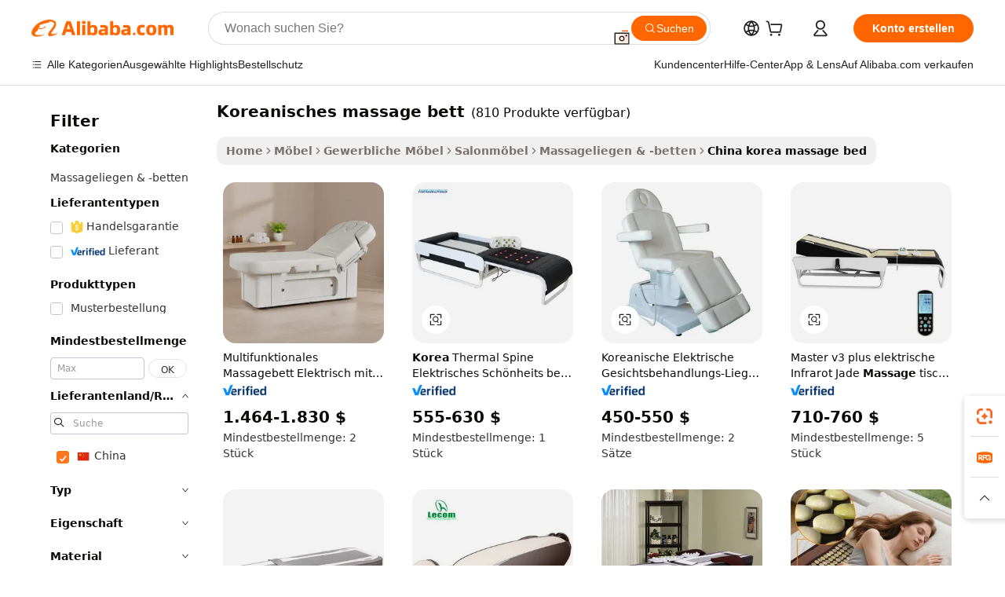

--- FILE ---
content_type: text/html;charset=UTF-8
request_url: https://german.alibaba.com/Popular/CN_korea-massage-bed-Trade.html
body_size: 189604
content:

<!-- screen_content -->
    <!-- tangram:5410 begin-->
    <!-- tangram:529998 begin-->

<!DOCTYPE html>
<html lang="de" dir="ltr">
  <head>
        <script>
      window.__BB = {
        scene: window.__bb_scene || 'traffic-free-popular'
      };
      window.__BB.BB_CWV_IGNORE = {
          lcp_element: ['#icbu-buyer-pc-top-banner'],
          lcp_url: [],
        };
      window._timing = {}
      window._timing.first_start = Date.now();
      window.needLoginInspiration = Boolean();
      // 变量用于标记页面首次可见时间
      let firstVisibleTime = null;
      if (typeof document.hidden !== 'undefined') {
        // 页面首次加载时直接统计
        if (!document.hidden) {
          firstVisibleTime = Date.now();
          window.__BB_timex = 1
        } else {
          // 页面不可见时监听 visibilitychange 事件
          document.addEventListener('visibilitychange', () => {
            if (!document.hidden) {
              firstVisibleTime = Date.now();
              window.__BB_timex = firstVisibleTime - window.performance.timing.navigationStart
              window.__BB.firstVisibleTime = window.__BB_timex
              console.log("Page became visible after "+ window.__BB_timex + " ms");
            }
          }, { once: true });  // 确保只触发一次
        }
      } else {
        console.warn('Page Visibility API is not supported in this browser.');
      }
    </script>
        <meta name="data-spm" content="a2700">
        <meta name="aplus-xplug" content="NONE">
        <meta name="aplus-icbu-disable-umid" content="1">
        <meta name="google-translate-customization" content="9de59014edaf3b99-22e1cf3b5ca21786-g00bb439a5e9e5f8f-f">
    <meta name="yandex-verification" content="25a76ba8e4443bb3" />
    <meta name="msvalidate.01" content="E3FBF0E89B724C30844BF17C59608E8F" />
    <meta name="viewport" content="width=device-width, initial-scale=1.0, maximum-scale=5.0, user-scalable=yes">
        <link rel="preconnect" href="https://s.alicdn.com/" crossorigin>
    <link rel="dns-prefetch" href="https://s.alicdn.com">
                        <link rel="preload" href="" as="image">
        <link rel="preload" href="https://s.alicdn.com/@g/alilog/??aplus_plugin_icbufront/index.js,mlog/aplus_v2.js" as="script">
        <link rel="preload" href="https://s.alicdn.com/@img/imgextra/i2/O1CN0153JdbU26g4bILVOyC_!!6000000007690-2-tps-418-58.png" as="image">
        <script>
            window.__APLUS_ABRATE__ = {
        perf_group: 'control',
        scene: "traffic-free-popular",
      };
    </script>
    <meta name="aplus-mmstat-timeout" content="15000">
        <meta content="text/html; charset=utf-8" http-equiv="Content-Type">
          <title>koreanisches massage bett china Handel,Kaufen china direkt von koreanisches massage bett Fabriken bei Alibaba.com</title>
      <meta name="keywords" content="">
      <meta name="description" content="">
            <meta name="pagetiming-rate" content="9">
      <meta name="pagetiming-resource-rate" content="4">
                    <link rel="canonical" href="https://www.alibaba.com/countrysearch/CN/korea-massage-bed.html">
                              <link rel="alternate" hreflang="fr" href="https://french.alibaba.com/Popular/CN_korea-massage-bed-Trade.html">
                  <link rel="alternate" hreflang="de" href="https://german.alibaba.com/Popular/CN_korea-massage-bed-Trade.html">
                  <link rel="alternate" hreflang="pt" href="https://portuguese.alibaba.com/Popular/CN_korea-massage-bed-Trade.html">
                  <link rel="alternate" hreflang="it" href="https://italian.alibaba.com/Popular/CN_korea-massage-bed-Trade.html">
                  <link rel="alternate" hreflang="es" href="https://spanish.alibaba.com/Popular/CN_korea-massage-bed-Trade.html">
                  <link rel="alternate" hreflang="ru" href="https://russian.alibaba.com/Popular/CN_korea-massage-bed-Trade.html">
                  <link rel="alternate" hreflang="ko" href="https://korean.alibaba.com/Popular/CN_korea-massage-bed-Trade.html">
                  <link rel="alternate" hreflang="ar" href="https://arabic.alibaba.com/Popular/CN_korea-massage-bed-Trade.html">
                  <link rel="alternate" hreflang="ja" href="https://japanese.alibaba.com/Popular/CN_korea-massage-bed-Trade.html">
                  <link rel="alternate" hreflang="tr" href="https://turkish.alibaba.com/Popular/CN_korea-massage-bed-Trade.html">
                  <link rel="alternate" hreflang="th" href="https://thai.alibaba.com/Popular/CN_korea-massage-bed-Trade.html">
                  <link rel="alternate" hreflang="vi" href="https://vietnamese.alibaba.com/Popular/CN_korea-massage-bed-Trade.html">
                  <link rel="alternate" hreflang="nl" href="https://dutch.alibaba.com/Popular/CN_korea-massage-bed-Trade.html">
                  <link rel="alternate" hreflang="he" href="https://hebrew.alibaba.com/Popular/CN_korea-massage-bed-Trade.html">
                  <link rel="alternate" hreflang="id" href="https://indonesian.alibaba.com/Popular/CN_korea-massage-bed-Trade.html">
                  <link rel="alternate" hreflang="hi" href="https://hindi.alibaba.com/Popular/CN_korea-massage-bed-Trade.html">
                  <link rel="alternate" hreflang="en" href="https://www.alibaba.com/countrysearch/CN/korea-massage-bed.html">
                  <link rel="alternate" hreflang="zh" href="https://chinese.alibaba.com/Popular/CN_korea-massage-bed-Trade.html">
                  <link rel="alternate" hreflang="x-default" href="https://german.alibaba.com/Popular/CN_korea-massage-bed-Trade.html">
                                        <script>
      // Aplus 配置自动打点
      var queue = window.goldlog_queue || (window.goldlog_queue = []);
      var tags = ["button", "a", "div", "span", "i", "svg", "input", "li", "tr"];
      queue.push(
        {
          action: 'goldlog.appendMetaInfo',
          arguments: [
            'aplus-auto-exp',
            [
              {
                logkey: '/sc.ug_msite.new_product_exp',
                cssSelector: '[data-spm-exp]',
                props: ["data-spm-exp"],
              },
              {
                logkey: '/sc.ug_pc.seolist_product_exp',
                cssSelector: '.traffic-card-gallery',
                props: ["data-spm-exp"],
              }
            ]
          ]
        }
      )
      queue.push({
        action: 'goldlog.setMetaInfo',
        arguments: ['aplus-auto-clk', JSON.stringify(tags.map(tag =>({
          "logkey": "/sc.ug_msite.new_product_clk",
          tag,
          "filter": "data-spm-clk",
          "props": ["data-spm-clk"]
        })))],
      });
    </script>
  </head>
  <div id="icbu-header"><div id="the-new-header" data-version="4.4.0" data-tnh-auto-exp="tnh-expose" data-scenes="search-products" style="position: relative;background-color: #fff;border-bottom: 1px solid #ddd;box-sizing: border-box; font-family:Inter,SF Pro Text,Roboto,Helvetica Neue,Helvetica,Tahoma,Arial,PingFang SC,Microsoft YaHei;"><div style="display: flex;align-items:center;height: 72px;min-width: 1200px;max-width: 1580px;margin: 0 auto;padding: 0 40px;box-sizing: border-box;"><img style="height: 29px; width: 209px;" src="https://s.alicdn.com/@img/imgextra/i2/O1CN0153JdbU26g4bILVOyC_!!6000000007690-2-tps-418-58.png" alt="" /></div><div style="min-width: 1200px;max-width: 1580px;margin: 0 auto;overflow: hidden;font-size: 14px;display: flex;justify-content: space-between;padding: 0 40px;box-sizing: border-box;"><div style="display: flex; align-items: center; justify-content: space-between"><div style="position: relative; height: 36px; padding: 0 28px 0 20px">All categories</div><div style="position: relative; height: 36px; padding-right: 28px">Featured selections</div><div style="position: relative; height: 36px">Trade Assurance</div></div><div style="display: flex; align-items: center; justify-content: space-between"><div style="position: relative; height: 36px; padding-right: 28px">Buyer Central</div><div style="position: relative; height: 36px; padding-right: 28px">Help Center</div><div style="position: relative; height: 36px; padding-right: 28px">Get the app</div><div style="position: relative; height: 36px">Become a supplier</div></div></div></div></div></div>
  <body data-spm="7724857" style="min-height: calc(100vh + 1px)"><script 
id="beacon-aplus"   
src="//s.alicdn.com/@g/alilog/??aplus_plugin_icbufront/index.js,mlog/aplus_v2.js"
exparams="aplus=async&userid=&aplus&ali_beacon_id=&ali_apache_id=&ali_apache_track=&ali_apache_tracktmp=&eagleeye_traceid=2101c5c317690802451164239e0ee5&ip=3%2e14%2e249%2e198&dmtrack_c={ali%5fresin%5ftrace%3dse%5frst%3dnull%7csp%5fviewtype%3dY%7cset%3d3%7cser%3d1007%7cpageId%3d52946ee2e590416c8d63ff2c1043057b%7cm%5fpageid%3dnull%7cpvmi%3dcdc35fec514941cd9a3b13dc49177d8d%7csek%5fsepd%3dkoreanisches%2bmassage%2bbett%7csek%3dkorea%2bmassage%2bbed%7cse%5fpn%3d1%7cp4pid%3dcef7375b%2dbce8%2d44a5%2db298%2d2767e060c9db%7csclkid%3dnull%7cforecast%5fpost%5fcate%3dnull%7cseo%5fnew%5fuser%5fflag%3dfalse%7ccategoryId%3d100001074%7cseo%5fsearch%5fmodel%5fupgrade%5fv2%3d2025070801%7cseo%5fmodule%5fcard%5f20240624%3d202406242%7clong%5ftext%5fgoogle%5ftranslate%5fv2%3d2407142%7cseo%5fcontent%5ftd%5fbottom%5ftext%5fupdate%5fkey%3d2025070801%7cseo%5fsearch%5fmodel%5fupgrade%5fv3%3d2025072201%7cdamo%5falt%5freplace%3d2485818%7cseo%5fsearch%5fmodel%5fmulti%5fupgrade%5fv3%3d2025081101%7cwap%5fcross%3d2007659%7cwap%5fcs%5faction%3d2005494%7cAPP%5fVisitor%5fActive%3d26705%7cseo%5fshowroom%5fgoods%5fmix%3d2005244%7cseo%5fdefault%5fcached%5flong%5ftext%5ffrom%5fnew%5fkeyword%5fstep%3d2024122502%7cshowroom%5fgeneral%5ftemplate%3d2005292%7cwap%5fcs%5ftext%3dnull%7cstructured%5fdata%3d2025052702%7cseo%5fmulti%5fstyle%5ftext%5fupdate%3d2511182%7cpc%5fnew%5fheader%3dnull%7cseo%5fmeta%5fcate%5ftemplate%5fv1%3d2025042401%7cseo%5fmeta%5ftd%5fsearch%5fkeyword%5fstep%5fv1%3d2025040999%7cshowroom%5fft%5flong%5ftext%5fbaks%3d80802%7cAPP%5fGrowing%5fBuyer%5fHigh%5fIntent%5fActive%3d25488%7cshowroom%5fpc%5fv2019%3d2104%7cAPP%5fProspecting%5fBuyer%3d26712%7ccache%5fcontrol%3d2481986%7cAPP%5fChurned%5fCore%5fBuyer%3d25463%7cseo%5fdefault%5fcached%5flong%5ftext%5fstep%3d24110802%7camp%5flighthouse%5fscore%5fimage%3d19657%7cseo%5fft%5ftranslate%5fgemini%3d25012003%7cwap%5fnode%5fssr%3d2015725%7cdataphant%5fopen%3d27030%7clongtext%5fmulti%5fstyle%5fexpand%5frussian%3d2510142%7cseo%5flongtext%5fgoogle%5fdata%5fsection%3d25021702%7cindustry%5fpopular%5ffloor%3dnull%7cwap%5fad%5fgoods%5fproduct%5finterval%3dnull%7cseo%5fgoods%5fbootom%5fwholesale%5flink%3d2486162%7cseo%5fkeyword%5faatest%3d3%7cseo%5fmiddle%5fwholesale%5flink%3dnull%7cft%5flong%5ftext%5fenpand%5fstep2%3d121602%7cseo%5fft%5flongtext%5fexpand%5fstep3%3d25012102%7cseo%5fwap%5fheadercard%3d2006288%7cAPP%5fChurned%5fInactive%5fVisitor%3d25497%7cAPP%5fGrowing%5fBuyer%5fHigh%5fIntent%5fInactive%3d25484%7cseo%5fmeta%5ftd%5fmulti%5fkey%3d2025061801%7ctop%5frecommend%5f20250120%3d202501201%7clongtext%5fmulti%5fstyle%5fexpand%5ffrench%5fcopy%3d25091802%7clongtext%5fmulti%5fstyle%5fexpand%5ffrench%5fcopy%5fcopy%3d25092502%7clong%5ftext%5fpaa%3d220831%7cseo%5ffloor%5fexp%3dnull%7cseo%5fshowroom%5falgo%5flink%3d17764%7cseo%5fmeta%5ftd%5faib%5fgeneral%5fkey%3d2025091900%7ccountry%5findustry%3d202311033%7cpc%5ffree%5fswitchtosearch%3d2020529%7cshowroom%5fft%5flong%5ftext%5fenpand%5fstep1%3d101102%7cseo%5fshowroom%5fnorel%3dnull%7cplp%5fstyle%5f25%5fpc%3d202505222%7cseo%5fggs%5flayer%3d10011%7cquery%5fmutil%5flang%5ftranslate%3d2025060300%7cAPP%5fChurned%5fBuyer%3d25468%7cstream%5frender%5fperf%5fopt%3d2309181%7cwap%5fgoods%3d2007383%7cseo%5fshowroom%5fsimilar%5f20240614%3d202406142%7cchinese%5fopen%3d6307%7cquery%5fgpt%5ftranslate%3d20240820%7cad%5fproduct%5finterval%3dnull%7camp%5fto%5fpwa%3d2007359%7cplp%5faib%5fmulti%5fai%5fmeta%3d20250401%7cwap%5fsupplier%5fcontent%3dnull%7cpc%5ffree%5frefactoring%3d20220315%7csso%5foem%5ffloor%3d30031%7cAPP%5fGrowing%5fBuyer%5fInactive%3d25476%7cseo%5fpc%5fnew%5fview%5f20240807%3d202408072%7cseo%5fbottom%5ftext%5fentity%5fkey%5fcopy%3d2025062400%7cstream%5frender%3d433763%7cseo%5fmodule%5fcard%5f20240424%3d202404241%7cseo%5ftitle%5freplace%5f20191226%3d5841%7clongtext%5fmulti%5fstyle%5fexpand%3d25090802%7cgoogleweblight%3d6516%7clighthouse%5fbase64%3dnull%7cAPP%5fProspecting%5fBuyer%5fActive%3d26719%7cad%5fgoods%5fproduct%5finterval%3dnull%7cseo%5fbottom%5fdeep%5fextend%5fkw%5fkey%3d2025071101%7clongtext%5fmulti%5fstyle%5fexpand%5fturkish%3d25102802%7cilink%5fuv%3d20240911%7cwap%5flist%5fwakeup%3d2005832%7ctpp%5fcrosslink%5fpc%3d20205311%7cseo%5ftop%5fbooth%3d18501%7cAPP%5fGrowing%5fBuyer%5fLess%5fActive%3d25472%7cseo%5fsearch%5fmodel%5fupgrade%5frank%3d2025092401%7cgoodslayer%3d7977%7cft%5flong%5ftext%5ftranslate%5fexpand%5fstep1%3d24110802%7cseo%5fheaderstyle%5ftraffic%5fkey%5fv1%3d2025072100%7ccrosslink%5fswitch%3d2008141%7cp4p%5foutline%3d20240328%7cseo%5fmeta%5ftd%5faib%5fv2%5fkey%3d2025091800%7crts%5fmulti%3d2008404%7cseo%5fad%5foptimization%5fkey%5fv2%3d2025072301%7cAPP%5fVisitor%5fLess%5fActive%3d26696%7cseo%5fsearch%5franker%5fid%3d2025112400%7cplp%5fstyle%5f25%3d202505192%7ccdn%5fvm%3d2007368%7cwap%5fad%5fproduct%5finterval%3dnull%7cseo%5fsearch%5fmodel%5fmulti%5fupgrade%5frank%3d2025092401%7cpc%5fcard%5fshare%3d2025081201%7cAPP%5fGrowing%5fBuyer%5fHigh%5fIntent%5fLess%5fActive%3d25480%7cgoods%5ftitle%5fsubstitute%3d9619%7cwap%5fscreen%5fexp%3d2025081400%7creact%5fheader%5ftest%3d202502182%7cpc%5fcs%5fcolor%3dnull%7cshowroom%5fft%5flong%5ftext%5ftest%3d72502%7cone%5ftap%5flogin%5fABTest%3d202308153%7cseo%5fhyh%5fshow%5ftags%3dnull%7cplp%5fstructured%5fdata%3d2508182%7cguide%5fdelete%3d2008526%7cseo%5findustry%5ftemplate%3dnull%7cseo%5fmeta%5ftd%5fmulti%5fes%5fkey%3d2025073101%7cseo%5fshowroom%5fdata%5fmix%3d19888%7csso%5ftop%5franking%5ffloor%3d20031%7cseo%5ftd%5fdeep%5fupgrade%5fkey%5fv3%3d2025081101%7cwap%5fue%5fone%3d2025111401%7cshowroom%5fto%5frts%5flink%3d2008480%7ccountrysearch%5ftest%3dnull%7cseo%5fplp%5fdate%5fv2%3d2025102702%7cchannel%5famp%5fto%5fpwa%3d2008435%7cseo%5fmulti%5fstyles%5flong%5ftext%3d2503172%7cseo%5fmeta%5ftext%5fmutli%5fcate%5ftemplate%5fv1%3d2025080801%7cseo%5fdefault%5fcached%5fmutil%5flong%5ftext%5fstep%3d24110436%7cseo%5faction%5fpoint%5ftype%3d22823%7cseo%5faib%5ftd%5flaunch%5f20240828%5fcopy%3d202408282%7cseo%5fshowroom%5fwholesale%5flink%3dnull%7cseo%5fperf%5fimprove%3d2023999%7cseo%5fwap%5flist%5fbounce%5f01%3d2063%7cseo%5fwap%5flist%5fbounce%5f02%3d2128%7cAPP%5fGrowing%5fBuyer%5fActive%3d25492%7cvideolayer%3d7105%7cvideo%5fplay%3d2006036%7cAPP%5fChurned%5fMember%5fInactive%3d25501%7cseo%5fgoogle%5fnew%5fstruct%3d438326%7cicbu%5falgo%5fp4p%5fseo%5fad%3d2025072301%7ctpp%5ftrace%3dseoKeyword%2dseoKeyword%5fv3%2dproduct%2dPRODUCT%5fFAIL}&pageid=030ef9c62101e5c01769080245&hn=ensearchweb033001229192%2erg%2dus%2deast%2eus44&asid=AQAAAAC1BXJpxnEVdwAAAAD06S6qmqO9VA==&treq=&tres=" async>
</script>
                        <!-- tangram:7430 begin-->
 <style>
   .traffic-card-gallery {display: flex;position: relative;flex-direction: column;justify-content: flex-start;border-radius: 0.5rem;background-color: #fff;padding: 0.5rem 0.5rem 1rem;overflow: hidden;font-size: 0.75rem;line-height: 1rem;}
   .product-price {
     b {
       font-size: 22px;
     }
   }
 </style>
<!-- tangram:7430 end-->
            <style>.component-left-filter-callback{display:flex;position:relative;margin-top:10px;height:1200px}.component-left-filter-callback img{width:200px}.component-left-filter-callback i{position:absolute;top:5%;left:50%}.related-search-wrapper{padding:.5rem;--tw-bg-opacity: 1;background-color:#fff;background-color:rgba(255,255,255,var(--tw-bg-opacity, 1));border-width:1px;border-color:var(--input)}.related-search-wrapper .related-search-box{margin:12px 16px}.related-search-wrapper .related-search-box .related-search-title{display:inline;float:start;color:#666;word-wrap:break-word;margin-right:12px;width:13%}.related-search-wrapper .related-search-box .related-search-content{display:flex;flex-wrap:wrap}.related-search-wrapper .related-search-box .related-search-content .related-search-link{margin-right:12px;width:23%;overflow:hidden;color:#666;text-overflow:ellipsis;white-space:nowrap}.product-title img{margin-right:.5rem;display:inline-block;height:1rem;vertical-align:sub}.product-price b{font-size:22px}.similar-icon{position:absolute;bottom:12px;z-index:2;right:12px}.rfq-card{display:inline-block;position:relative;box-sizing:border-box;margin-bottom:36px}.rfq-card .rfq-card-content{display:flex;position:relative;flex-direction:column;align-items:flex-start;background-size:cover;background-color:#fff;padding:12px;width:100%;height:100%}.rfq-card .rfq-card-content .rfq-card-icon{margin-top:50px}.rfq-card .rfq-card-content .rfq-card-icon img{width:45px}.rfq-card .rfq-card-content .rfq-card-top-title{margin-top:14px;color:#222;font-weight:400;font-size:16px}.rfq-card .rfq-card-content .rfq-card-title{margin-top:24px;color:#333;font-weight:800;font-size:20px}.rfq-card .rfq-card-content .rfq-card-input-box{margin-top:24px;width:100%}.rfq-card .rfq-card-content .rfq-card-input-box textarea{box-sizing:border-box;border:1px solid #ddd;border-radius:4px;background-color:#fff;padding:9px 12px;width:100%;height:88px;resize:none;color:#666;font-weight:400;font-size:13px;font-family:inherit}.rfq-card .rfq-card-content .rfq-card-button{margin-top:24px;border:1px solid #666;border-radius:16px;background-color:#fff;width:67%;color:#000;font-weight:700;font-size:14px;line-height:30px;text-align:center}[data-modulename^=ProductList-] div{contain-intrinsic-size:auto 500px}.traffic-card-gallery:hover{--tw-shadow: 0px 2px 6px 2px rgba(0,0,0,.12157);--tw-shadow-colored: 0px 2px 6px 2px var(--tw-shadow-color);box-shadow:0 0 #0000,0 0 #0000,0 2px 6px 2px #0000001f;box-shadow:var(--tw-ring-offset-shadow, 0 0 rgba(0,0,0,0)),var(--tw-ring-shadow, 0 0 rgba(0,0,0,0)),var(--tw-shadow);z-index:10}.traffic-card-gallery{position:relative;display:flex;flex-direction:column;justify-content:flex-start;overflow:hidden;border-radius:.75rem;--tw-bg-opacity: 1;background-color:#fff;background-color:rgba(255,255,255,var(--tw-bg-opacity, 1));padding:.5rem;font-size:.75rem;line-height:1rem}.traffic-card-list{position:relative;display:flex;height:292px;flex-direction:row;justify-content:flex-start;overflow:hidden;border-bottom-width:1px;--tw-bg-opacity: 1;background-color:#fff;background-color:rgba(255,255,255,var(--tw-bg-opacity, 1));padding:1rem;font-size:.75rem;line-height:1rem}.traffic-card-g-industry:hover{--tw-shadow: 0 0 10px rgba(0,0,0,.1);--tw-shadow-colored: 0 0 10px var(--tw-shadow-color);box-shadow:0 0 #0000,0 0 #0000,0 0 10px #0000001a;box-shadow:var(--tw-ring-offset-shadow, 0 0 rgba(0,0,0,0)),var(--tw-ring-shadow, 0 0 rgba(0,0,0,0)),var(--tw-shadow)}.traffic-card-g-industry{position:relative;border-radius:var(--radius);--tw-bg-opacity: 1;background-color:#fff;background-color:rgba(255,255,255,var(--tw-bg-opacity, 1));padding:1.25rem .75rem .75rem;font-size:.875rem;line-height:1.25rem}.module-filter-section-wrapper{max-height:none!important;overflow-x:hidden}*,:before,:after{--tw-border-spacing-x: 0;--tw-border-spacing-y: 0;--tw-translate-x: 0;--tw-translate-y: 0;--tw-rotate: 0;--tw-skew-x: 0;--tw-skew-y: 0;--tw-scale-x: 1;--tw-scale-y: 1;--tw-pan-x: ;--tw-pan-y: ;--tw-pinch-zoom: ;--tw-scroll-snap-strictness: proximity;--tw-gradient-from-position: ;--tw-gradient-via-position: ;--tw-gradient-to-position: ;--tw-ordinal: ;--tw-slashed-zero: ;--tw-numeric-figure: ;--tw-numeric-spacing: ;--tw-numeric-fraction: ;--tw-ring-inset: ;--tw-ring-offset-width: 0px;--tw-ring-offset-color: #fff;--tw-ring-color: rgba(59, 130, 246, .5);--tw-ring-offset-shadow: 0 0 rgba(0,0,0,0);--tw-ring-shadow: 0 0 rgba(0,0,0,0);--tw-shadow: 0 0 rgba(0,0,0,0);--tw-shadow-colored: 0 0 rgba(0,0,0,0);--tw-blur: ;--tw-brightness: ;--tw-contrast: ;--tw-grayscale: ;--tw-hue-rotate: ;--tw-invert: ;--tw-saturate: ;--tw-sepia: ;--tw-drop-shadow: ;--tw-backdrop-blur: ;--tw-backdrop-brightness: ;--tw-backdrop-contrast: ;--tw-backdrop-grayscale: ;--tw-backdrop-hue-rotate: ;--tw-backdrop-invert: ;--tw-backdrop-opacity: ;--tw-backdrop-saturate: ;--tw-backdrop-sepia: ;--tw-contain-size: ;--tw-contain-layout: ;--tw-contain-paint: ;--tw-contain-style: }::backdrop{--tw-border-spacing-x: 0;--tw-border-spacing-y: 0;--tw-translate-x: 0;--tw-translate-y: 0;--tw-rotate: 0;--tw-skew-x: 0;--tw-skew-y: 0;--tw-scale-x: 1;--tw-scale-y: 1;--tw-pan-x: ;--tw-pan-y: ;--tw-pinch-zoom: ;--tw-scroll-snap-strictness: proximity;--tw-gradient-from-position: ;--tw-gradient-via-position: ;--tw-gradient-to-position: ;--tw-ordinal: ;--tw-slashed-zero: ;--tw-numeric-figure: ;--tw-numeric-spacing: ;--tw-numeric-fraction: ;--tw-ring-inset: ;--tw-ring-offset-width: 0px;--tw-ring-offset-color: #fff;--tw-ring-color: rgba(59, 130, 246, .5);--tw-ring-offset-shadow: 0 0 rgba(0,0,0,0);--tw-ring-shadow: 0 0 rgba(0,0,0,0);--tw-shadow: 0 0 rgba(0,0,0,0);--tw-shadow-colored: 0 0 rgba(0,0,0,0);--tw-blur: ;--tw-brightness: ;--tw-contrast: ;--tw-grayscale: ;--tw-hue-rotate: ;--tw-invert: ;--tw-saturate: ;--tw-sepia: ;--tw-drop-shadow: ;--tw-backdrop-blur: ;--tw-backdrop-brightness: ;--tw-backdrop-contrast: ;--tw-backdrop-grayscale: ;--tw-backdrop-hue-rotate: ;--tw-backdrop-invert: ;--tw-backdrop-opacity: ;--tw-backdrop-saturate: ;--tw-backdrop-sepia: ;--tw-contain-size: ;--tw-contain-layout: ;--tw-contain-paint: ;--tw-contain-style: }*,:before,:after{box-sizing:border-box;border-width:0;border-style:solid;border-color:#e5e7eb}:before,:after{--tw-content: ""}html,:host{line-height:1.5;-webkit-text-size-adjust:100%;-moz-tab-size:4;-o-tab-size:4;tab-size:4;font-family:ui-sans-serif,system-ui,-apple-system,Segoe UI,Roboto,Ubuntu,Cantarell,Noto Sans,sans-serif,"Apple Color Emoji","Segoe UI Emoji",Segoe UI Symbol,"Noto Color Emoji";font-feature-settings:normal;font-variation-settings:normal;-webkit-tap-highlight-color:transparent}body{margin:0;line-height:inherit}hr{height:0;color:inherit;border-top-width:1px}abbr:where([title]){text-decoration:underline;-webkit-text-decoration:underline dotted;text-decoration:underline dotted}h1,h2,h3,h4,h5,h6{font-size:inherit;font-weight:inherit}a{color:inherit;text-decoration:inherit}b,strong{font-weight:bolder}code,kbd,samp,pre{font-family:ui-monospace,SFMono-Regular,Menlo,Monaco,Consolas,Liberation Mono,Courier New,monospace;font-feature-settings:normal;font-variation-settings:normal;font-size:1em}small{font-size:80%}sub,sup{font-size:75%;line-height:0;position:relative;vertical-align:baseline}sub{bottom:-.25em}sup{top:-.5em}table{text-indent:0;border-color:inherit;border-collapse:collapse}button,input,optgroup,select,textarea{font-family:inherit;font-feature-settings:inherit;font-variation-settings:inherit;font-size:100%;font-weight:inherit;line-height:inherit;letter-spacing:inherit;color:inherit;margin:0;padding:0}button,select{text-transform:none}button,input:where([type=button]),input:where([type=reset]),input:where([type=submit]){-webkit-appearance:button;background-color:transparent;background-image:none}:-moz-focusring{outline:auto}:-moz-ui-invalid{box-shadow:none}progress{vertical-align:baseline}::-webkit-inner-spin-button,::-webkit-outer-spin-button{height:auto}[type=search]{-webkit-appearance:textfield;outline-offset:-2px}::-webkit-search-decoration{-webkit-appearance:none}::-webkit-file-upload-button{-webkit-appearance:button;font:inherit}summary{display:list-item}blockquote,dl,dd,h1,h2,h3,h4,h5,h6,hr,figure,p,pre{margin:0}fieldset{margin:0;padding:0}legend{padding:0}ol,ul,menu{list-style:none;margin:0;padding:0}dialog{padding:0}textarea{resize:vertical}input::-moz-placeholder,textarea::-moz-placeholder{opacity:1;color:#9ca3af}input::placeholder,textarea::placeholder{opacity:1;color:#9ca3af}button,[role=button]{cursor:pointer}:disabled{cursor:default}img,svg,video,canvas,audio,iframe,embed,object{display:block;vertical-align:middle}img,video{max-width:100%;height:auto}[hidden]:where(:not([hidden=until-found])){display:none}:root{--background: hsl(0, 0%, 100%);--foreground: hsl(20, 14.3%, 4.1%);--card: hsl(0, 0%, 100%);--card-foreground: hsl(20, 14.3%, 4.1%);--popover: hsl(0, 0%, 100%);--popover-foreground: hsl(20, 14.3%, 4.1%);--primary: hsl(24, 100%, 50%);--primary-foreground: hsl(60, 9.1%, 97.8%);--secondary: hsl(60, 4.8%, 95.9%);--secondary-foreground: #333;--muted: hsl(60, 4.8%, 95.9%);--muted-foreground: hsl(25, 5.3%, 44.7%);--accent: hsl(60, 4.8%, 95.9%);--accent-foreground: hsl(24, 9.8%, 10%);--destructive: hsl(0, 84.2%, 60.2%);--destructive-foreground: hsl(60, 9.1%, 97.8%);--border: hsl(20, 5.9%, 90%);--input: hsl(20, 5.9%, 90%);--ring: hsl(24.6, 95%, 53.1%);--radius: 1rem}.dark{--background: hsl(20, 14.3%, 4.1%);--foreground: hsl(60, 9.1%, 97.8%);--card: hsl(20, 14.3%, 4.1%);--card-foreground: hsl(60, 9.1%, 97.8%);--popover: hsl(20, 14.3%, 4.1%);--popover-foreground: hsl(60, 9.1%, 97.8%);--primary: hsl(20.5, 90.2%, 48.2%);--primary-foreground: hsl(60, 9.1%, 97.8%);--secondary: hsl(12, 6.5%, 15.1%);--secondary-foreground: hsl(60, 9.1%, 97.8%);--muted: hsl(12, 6.5%, 15.1%);--muted-foreground: hsl(24, 5.4%, 63.9%);--accent: hsl(12, 6.5%, 15.1%);--accent-foreground: hsl(60, 9.1%, 97.8%);--destructive: hsl(0, 72.2%, 50.6%);--destructive-foreground: hsl(60, 9.1%, 97.8%);--border: hsl(12, 6.5%, 15.1%);--input: hsl(12, 6.5%, 15.1%);--ring: hsl(20.5, 90.2%, 48.2%)}*{border-color:#e7e5e4;border-color:var(--border)}body{background-color:#fff;background-color:var(--background);color:#0c0a09;color:var(--foreground)}.il-sr-only{position:absolute;width:1px;height:1px;padding:0;margin:-1px;overflow:hidden;clip:rect(0,0,0,0);white-space:nowrap;border-width:0}.il-invisible{visibility:hidden}.il-fixed{position:fixed}.il-absolute{position:absolute}.il-relative{position:relative}.il-sticky{position:sticky}.il-inset-0{inset:0}.il--bottom-12{bottom:-3rem}.il--top-12{top:-3rem}.il-bottom-0{bottom:0}.il-bottom-2{bottom:.5rem}.il-bottom-3{bottom:.75rem}.il-bottom-4{bottom:1rem}.il-end-0{right:0}.il-end-2{right:.5rem}.il-end-3{right:.75rem}.il-end-4{right:1rem}.il-left-0{left:0}.il-left-3{left:.75rem}.il-right-0{right:0}.il-right-2{right:.5rem}.il-right-3{right:.75rem}.il-start-0{left:0}.il-start-1\/2{left:50%}.il-start-2{left:.5rem}.il-start-3{left:.75rem}.il-start-\[50\%\]{left:50%}.il-top-0{top:0}.il-top-1\/2{top:50%}.il-top-16{top:4rem}.il-top-4{top:1rem}.il-top-\[50\%\]{top:50%}.il-z-10{z-index:10}.il-z-50{z-index:50}.il-z-\[9999\]{z-index:9999}.il-col-span-4{grid-column:span 4 / span 4}.il-m-0{margin:0}.il-m-3{margin:.75rem}.il-m-auto{margin:auto}.il-mx-auto{margin-left:auto;margin-right:auto}.il-my-3{margin-top:.75rem;margin-bottom:.75rem}.il-my-5{margin-top:1.25rem;margin-bottom:1.25rem}.il-my-auto{margin-top:auto;margin-bottom:auto}.\!il-mb-4{margin-bottom:1rem!important}.il--mt-4{margin-top:-1rem}.il-mb-0{margin-bottom:0}.il-mb-1{margin-bottom:.25rem}.il-mb-2{margin-bottom:.5rem}.il-mb-3{margin-bottom:.75rem}.il-mb-4{margin-bottom:1rem}.il-mb-5{margin-bottom:1.25rem}.il-mb-6{margin-bottom:1.5rem}.il-mb-8{margin-bottom:2rem}.il-mb-\[-0\.75rem\]{margin-bottom:-.75rem}.il-mb-\[0\.125rem\]{margin-bottom:.125rem}.il-me-1{margin-right:.25rem}.il-me-2{margin-right:.5rem}.il-me-3{margin-right:.75rem}.il-me-auto{margin-right:auto}.il-mr-1{margin-right:.25rem}.il-mr-2{margin-right:.5rem}.il-ms-1{margin-left:.25rem}.il-ms-4{margin-left:1rem}.il-ms-5{margin-left:1.25rem}.il-ms-8{margin-left:2rem}.il-ms-\[\.375rem\]{margin-left:.375rem}.il-ms-auto{margin-left:auto}.il-mt-0{margin-top:0}.il-mt-0\.5{margin-top:.125rem}.il-mt-1{margin-top:.25rem}.il-mt-2{margin-top:.5rem}.il-mt-3{margin-top:.75rem}.il-mt-4{margin-top:1rem}.il-mt-6{margin-top:1.5rem}.il-line-clamp-1{overflow:hidden;display:-webkit-box;-webkit-box-orient:vertical;-webkit-line-clamp:1}.il-line-clamp-2{overflow:hidden;display:-webkit-box;-webkit-box-orient:vertical;-webkit-line-clamp:2}.il-line-clamp-6{overflow:hidden;display:-webkit-box;-webkit-box-orient:vertical;-webkit-line-clamp:6}.il-inline-block{display:inline-block}.il-inline{display:inline}.il-flex{display:flex}.il-inline-flex{display:inline-flex}.il-grid{display:grid}.il-aspect-square{aspect-ratio:1 / 1}.il-size-5{width:1.25rem;height:1.25rem}.il-h-1{height:.25rem}.il-h-10{height:2.5rem}.il-h-11{height:2.75rem}.il-h-20{height:5rem}.il-h-24{height:6rem}.il-h-3\.5{height:.875rem}.il-h-4{height:1rem}.il-h-40{height:10rem}.il-h-6{height:1.5rem}.il-h-8{height:2rem}.il-h-9{height:2.25rem}.il-h-\[150px\]{height:150px}.il-h-\[152px\]{height:152px}.il-h-\[18\.25rem\]{height:18.25rem}.il-h-\[292px\]{height:292px}.il-h-\[600px\]{height:600px}.il-h-auto{height:auto}.il-h-fit{height:-moz-fit-content;height:fit-content}.il-h-full{height:100%}.il-h-screen{height:100vh}.il-max-h-\[100vh\]{max-height:100vh}.il-w-1\/2{width:50%}.il-w-10{width:2.5rem}.il-w-10\/12{width:83.333333%}.il-w-4{width:1rem}.il-w-6{width:1.5rem}.il-w-64{width:16rem}.il-w-7\/12{width:58.333333%}.il-w-72{width:18rem}.il-w-8{width:2rem}.il-w-8\/12{width:66.666667%}.il-w-9{width:2.25rem}.il-w-9\/12{width:75%}.il-w-\[200px\]{width:200px}.il-w-\[84px\]{width:84px}.il-w-fit{width:-moz-fit-content;width:fit-content}.il-w-full{width:100%}.il-w-screen{width:100vw}.il-min-w-0{min-width:0px}.il-min-w-3{min-width:.75rem}.il-min-w-\[1200px\]{min-width:1200px}.il-max-w-\[1000px\]{max-width:1000px}.il-max-w-\[1580px\]{max-width:1580px}.il-max-w-full{max-width:100%}.il-max-w-lg{max-width:32rem}.il-flex-1{flex:1 1 0%}.il-flex-shrink-0,.il-shrink-0{flex-shrink:0}.il-flex-grow-0,.il-grow-0{flex-grow:0}.il-basis-24{flex-basis:6rem}.il-basis-full{flex-basis:100%}.il-origin-\[--radix-tooltip-content-transform-origin\]{transform-origin:var(--radix-tooltip-content-transform-origin)}.il--translate-x-1\/2{--tw-translate-x: -50%;transform:translate(-50%,var(--tw-translate-y)) rotate(var(--tw-rotate)) skew(var(--tw-skew-x)) skewY(var(--tw-skew-y)) scaleX(var(--tw-scale-x)) scaleY(var(--tw-scale-y));transform:translate(var(--tw-translate-x),var(--tw-translate-y)) rotate(var(--tw-rotate)) skew(var(--tw-skew-x)) skewY(var(--tw-skew-y)) scaleX(var(--tw-scale-x)) scaleY(var(--tw-scale-y))}.il--translate-y-1\/2{--tw-translate-y: -50%;transform:translate(var(--tw-translate-x),-50%) rotate(var(--tw-rotate)) skew(var(--tw-skew-x)) skewY(var(--tw-skew-y)) scaleX(var(--tw-scale-x)) scaleY(var(--tw-scale-y));transform:translate(var(--tw-translate-x),var(--tw-translate-y)) rotate(var(--tw-rotate)) skew(var(--tw-skew-x)) skewY(var(--tw-skew-y)) scaleX(var(--tw-scale-x)) scaleY(var(--tw-scale-y))}.il-translate-x-\[-50\%\]{--tw-translate-x: -50%;transform:translate(-50%,var(--tw-translate-y)) rotate(var(--tw-rotate)) skew(var(--tw-skew-x)) skewY(var(--tw-skew-y)) scaleX(var(--tw-scale-x)) scaleY(var(--tw-scale-y));transform:translate(var(--tw-translate-x),var(--tw-translate-y)) rotate(var(--tw-rotate)) skew(var(--tw-skew-x)) skewY(var(--tw-skew-y)) scaleX(var(--tw-scale-x)) scaleY(var(--tw-scale-y))}.il-translate-y-\[-50\%\]{--tw-translate-y: -50%;transform:translate(var(--tw-translate-x),-50%) rotate(var(--tw-rotate)) skew(var(--tw-skew-x)) skewY(var(--tw-skew-y)) scaleX(var(--tw-scale-x)) scaleY(var(--tw-scale-y));transform:translate(var(--tw-translate-x),var(--tw-translate-y)) rotate(var(--tw-rotate)) skew(var(--tw-skew-x)) skewY(var(--tw-skew-y)) scaleX(var(--tw-scale-x)) scaleY(var(--tw-scale-y))}.il-rotate-90{--tw-rotate: 90deg;transform:translate(var(--tw-translate-x),var(--tw-translate-y)) rotate(90deg) skew(var(--tw-skew-x)) skewY(var(--tw-skew-y)) scaleX(var(--tw-scale-x)) scaleY(var(--tw-scale-y));transform:translate(var(--tw-translate-x),var(--tw-translate-y)) rotate(var(--tw-rotate)) skew(var(--tw-skew-x)) skewY(var(--tw-skew-y)) scaleX(var(--tw-scale-x)) scaleY(var(--tw-scale-y))}@keyframes il-pulse{50%{opacity:.5}}.il-animate-pulse{animation:il-pulse 2s cubic-bezier(.4,0,.6,1) infinite}@keyframes il-spin{to{transform:rotate(360deg)}}.il-animate-spin{animation:il-spin 1s linear infinite}.il-cursor-pointer{cursor:pointer}.il-list-disc{list-style-type:disc}.il-grid-cols-2{grid-template-columns:repeat(2,minmax(0,1fr))}.il-grid-cols-4{grid-template-columns:repeat(4,minmax(0,1fr))}.il-flex-row{flex-direction:row}.il-flex-col{flex-direction:column}.il-flex-col-reverse{flex-direction:column-reverse}.il-flex-wrap{flex-wrap:wrap}.il-flex-nowrap{flex-wrap:nowrap}.il-items-start{align-items:flex-start}.il-items-center{align-items:center}.il-items-baseline{align-items:baseline}.il-justify-start{justify-content:flex-start}.il-justify-end{justify-content:flex-end}.il-justify-center{justify-content:center}.il-justify-between{justify-content:space-between}.il-gap-1{gap:.25rem}.il-gap-1\.5{gap:.375rem}.il-gap-10{gap:2.5rem}.il-gap-2{gap:.5rem}.il-gap-3{gap:.75rem}.il-gap-4{gap:1rem}.il-gap-8{gap:2rem}.il-gap-\[\.0938rem\]{gap:.0938rem}.il-gap-\[\.375rem\]{gap:.375rem}.il-gap-\[0\.125rem\]{gap:.125rem}.\!il-gap-x-5{-moz-column-gap:1.25rem!important;column-gap:1.25rem!important}.\!il-gap-y-5{row-gap:1.25rem!important}.il-space-y-1\.5>:not([hidden])~:not([hidden]){--tw-space-y-reverse: 0;margin-top:calc(.375rem * (1 - var(--tw-space-y-reverse)));margin-top:.375rem;margin-top:calc(.375rem * calc(1 - var(--tw-space-y-reverse)));margin-bottom:0rem;margin-bottom:calc(.375rem * var(--tw-space-y-reverse))}.il-space-y-4>:not([hidden])~:not([hidden]){--tw-space-y-reverse: 0;margin-top:calc(1rem * (1 - var(--tw-space-y-reverse)));margin-top:1rem;margin-top:calc(1rem * calc(1 - var(--tw-space-y-reverse)));margin-bottom:0rem;margin-bottom:calc(1rem * var(--tw-space-y-reverse))}.il-overflow-hidden{overflow:hidden}.il-overflow-y-auto{overflow-y:auto}.il-overflow-y-scroll{overflow-y:scroll}.il-truncate{overflow:hidden;text-overflow:ellipsis;white-space:nowrap}.il-text-ellipsis{text-overflow:ellipsis}.il-whitespace-normal{white-space:normal}.il-whitespace-nowrap{white-space:nowrap}.il-break-normal{word-wrap:normal;word-break:normal}.il-break-words{word-wrap:break-word}.il-break-all{word-break:break-all}.il-rounded{border-radius:.25rem}.il-rounded-2xl{border-radius:1rem}.il-rounded-\[0\.5rem\]{border-radius:.5rem}.il-rounded-\[1\.25rem\]{border-radius:1.25rem}.il-rounded-full{border-radius:9999px}.il-rounded-lg{border-radius:1rem;border-radius:var(--radius)}.il-rounded-md{border-radius:calc(1rem - 2px);border-radius:calc(var(--radius) - 2px)}.il-rounded-sm{border-radius:calc(1rem - 4px);border-radius:calc(var(--radius) - 4px)}.il-rounded-xl{border-radius:.75rem}.il-border,.il-border-\[1px\]{border-width:1px}.il-border-b,.il-border-b-\[1px\]{border-bottom-width:1px}.il-border-solid{border-style:solid}.il-border-none{border-style:none}.il-border-\[\#222\]{--tw-border-opacity: 1;border-color:#222;border-color:rgba(34,34,34,var(--tw-border-opacity, 1))}.il-border-\[\#DDD\]{--tw-border-opacity: 1;border-color:#ddd;border-color:rgba(221,221,221,var(--tw-border-opacity, 1))}.il-border-foreground{border-color:#0c0a09;border-color:var(--foreground)}.il-border-input{border-color:#e7e5e4;border-color:var(--input)}.il-bg-\[\#F8F8F8\]{--tw-bg-opacity: 1;background-color:#f8f8f8;background-color:rgba(248,248,248,var(--tw-bg-opacity, 1))}.il-bg-\[\#d9d9d963\]{background-color:#d9d9d963}.il-bg-accent{background-color:#f5f5f4;background-color:var(--accent)}.il-bg-background{background-color:#fff;background-color:var(--background)}.il-bg-black{--tw-bg-opacity: 1;background-color:#000;background-color:rgba(0,0,0,var(--tw-bg-opacity, 1))}.il-bg-black\/80{background-color:#000c}.il-bg-destructive{background-color:#ef4444;background-color:var(--destructive)}.il-bg-gray-300{--tw-bg-opacity: 1;background-color:#d1d5db;background-color:rgba(209,213,219,var(--tw-bg-opacity, 1))}.il-bg-muted{background-color:#f5f5f4;background-color:var(--muted)}.il-bg-orange-500{--tw-bg-opacity: 1;background-color:#f97316;background-color:rgba(249,115,22,var(--tw-bg-opacity, 1))}.il-bg-popover{background-color:#fff;background-color:var(--popover)}.il-bg-primary{background-color:#f60;background-color:var(--primary)}.il-bg-secondary{background-color:#f5f5f4;background-color:var(--secondary)}.il-bg-transparent{background-color:transparent}.il-bg-white{--tw-bg-opacity: 1;background-color:#fff;background-color:rgba(255,255,255,var(--tw-bg-opacity, 1))}.il-bg-opacity-80{--tw-bg-opacity: .8}.il-bg-cover{background-size:cover}.il-bg-no-repeat{background-repeat:no-repeat}.il-fill-black{fill:#000}.il-object-cover{-o-object-fit:cover;object-fit:cover}.il-p-0{padding:0}.il-p-1{padding:.25rem}.il-p-2{padding:.5rem}.il-p-3{padding:.75rem}.il-p-4{padding:1rem}.il-p-5{padding:1.25rem}.il-p-6{padding:1.5rem}.il-px-2{padding-left:.5rem;padding-right:.5rem}.il-px-3{padding-left:.75rem;padding-right:.75rem}.il-py-0\.5{padding-top:.125rem;padding-bottom:.125rem}.il-py-1\.5{padding-top:.375rem;padding-bottom:.375rem}.il-py-10{padding-top:2.5rem;padding-bottom:2.5rem}.il-py-2{padding-top:.5rem;padding-bottom:.5rem}.il-py-3{padding-top:.75rem;padding-bottom:.75rem}.il-pb-0{padding-bottom:0}.il-pb-3{padding-bottom:.75rem}.il-pb-4{padding-bottom:1rem}.il-pb-8{padding-bottom:2rem}.il-pe-0{padding-right:0}.il-pe-2{padding-right:.5rem}.il-pe-3{padding-right:.75rem}.il-pe-4{padding-right:1rem}.il-pe-6{padding-right:1.5rem}.il-pe-8{padding-right:2rem}.il-pe-\[12px\]{padding-right:12px}.il-pe-\[3\.25rem\]{padding-right:3.25rem}.il-pl-4{padding-left:1rem}.il-ps-0{padding-left:0}.il-ps-2{padding-left:.5rem}.il-ps-3{padding-left:.75rem}.il-ps-4{padding-left:1rem}.il-ps-6{padding-left:1.5rem}.il-ps-8{padding-left:2rem}.il-ps-\[12px\]{padding-left:12px}.il-ps-\[3\.25rem\]{padding-left:3.25rem}.il-pt-10{padding-top:2.5rem}.il-pt-4{padding-top:1rem}.il-pt-5{padding-top:1.25rem}.il-pt-6{padding-top:1.5rem}.il-pt-7{padding-top:1.75rem}.il-text-center{text-align:center}.il-text-start{text-align:left}.il-text-2xl{font-size:1.5rem;line-height:2rem}.il-text-base{font-size:1rem;line-height:1.5rem}.il-text-lg{font-size:1.125rem;line-height:1.75rem}.il-text-sm{font-size:.875rem;line-height:1.25rem}.il-text-xl{font-size:1.25rem;line-height:1.75rem}.il-text-xs{font-size:.75rem;line-height:1rem}.il-font-\[600\]{font-weight:600}.il-font-bold{font-weight:700}.il-font-medium{font-weight:500}.il-font-normal{font-weight:400}.il-font-semibold{font-weight:600}.il-leading-3{line-height:.75rem}.il-leading-4{line-height:1rem}.il-leading-\[1\.43\]{line-height:1.43}.il-leading-\[18px\]{line-height:18px}.il-leading-\[26px\]{line-height:26px}.il-leading-none{line-height:1}.il-tracking-tight{letter-spacing:-.025em}.il-text-\[\#00820D\]{--tw-text-opacity: 1;color:#00820d;color:rgba(0,130,13,var(--tw-text-opacity, 1))}.il-text-\[\#222\]{--tw-text-opacity: 1;color:#222;color:rgba(34,34,34,var(--tw-text-opacity, 1))}.il-text-\[\#444\]{--tw-text-opacity: 1;color:#444;color:rgba(68,68,68,var(--tw-text-opacity, 1))}.il-text-\[\#4B1D1F\]{--tw-text-opacity: 1;color:#4b1d1f;color:rgba(75,29,31,var(--tw-text-opacity, 1))}.il-text-\[\#767676\]{--tw-text-opacity: 1;color:#767676;color:rgba(118,118,118,var(--tw-text-opacity, 1))}.il-text-\[\#D04A0A\]{--tw-text-opacity: 1;color:#d04a0a;color:rgba(208,74,10,var(--tw-text-opacity, 1))}.il-text-\[\#F7421E\]{--tw-text-opacity: 1;color:#f7421e;color:rgba(247,66,30,var(--tw-text-opacity, 1))}.il-text-\[\#FF6600\]{--tw-text-opacity: 1;color:#f60;color:rgba(255,102,0,var(--tw-text-opacity, 1))}.il-text-\[\#f7421e\]{--tw-text-opacity: 1;color:#f7421e;color:rgba(247,66,30,var(--tw-text-opacity, 1))}.il-text-destructive-foreground{color:#fafaf9;color:var(--destructive-foreground)}.il-text-foreground{color:#0c0a09;color:var(--foreground)}.il-text-muted-foreground{color:#78716c;color:var(--muted-foreground)}.il-text-popover-foreground{color:#0c0a09;color:var(--popover-foreground)}.il-text-primary{color:#f60;color:var(--primary)}.il-text-primary-foreground{color:#fafaf9;color:var(--primary-foreground)}.il-text-secondary-foreground{color:#333;color:var(--secondary-foreground)}.il-text-white{--tw-text-opacity: 1;color:#fff;color:rgba(255,255,255,var(--tw-text-opacity, 1))}.il-underline{text-decoration-line:underline}.il-line-through{text-decoration-line:line-through}.il-underline-offset-4{text-underline-offset:4px}.il-opacity-5{opacity:.05}.il-opacity-70{opacity:.7}.il-shadow-\[0_2px_6px_2px_rgba\(0\,0\,0\,0\.12\)\]{--tw-shadow: 0 2px 6px 2px rgba(0,0,0,.12);--tw-shadow-colored: 0 2px 6px 2px var(--tw-shadow-color);box-shadow:0 0 #0000,0 0 #0000,0 2px 6px 2px #0000001f;box-shadow:var(--tw-ring-offset-shadow, 0 0 rgba(0,0,0,0)),var(--tw-ring-shadow, 0 0 rgba(0,0,0,0)),var(--tw-shadow)}.il-shadow-cards{--tw-shadow: 0 0 10px rgba(0,0,0,.1);--tw-shadow-colored: 0 0 10px var(--tw-shadow-color);box-shadow:0 0 #0000,0 0 #0000,0 0 10px #0000001a;box-shadow:var(--tw-ring-offset-shadow, 0 0 rgba(0,0,0,0)),var(--tw-ring-shadow, 0 0 rgba(0,0,0,0)),var(--tw-shadow)}.il-shadow-lg{--tw-shadow: 0 10px 15px -3px rgba(0, 0, 0, .1), 0 4px 6px -4px rgba(0, 0, 0, .1);--tw-shadow-colored: 0 10px 15px -3px var(--tw-shadow-color), 0 4px 6px -4px var(--tw-shadow-color);box-shadow:0 0 #0000,0 0 #0000,0 10px 15px -3px #0000001a,0 4px 6px -4px #0000001a;box-shadow:var(--tw-ring-offset-shadow, 0 0 rgba(0,0,0,0)),var(--tw-ring-shadow, 0 0 rgba(0,0,0,0)),var(--tw-shadow)}.il-shadow-md{--tw-shadow: 0 4px 6px -1px rgba(0, 0, 0, .1), 0 2px 4px -2px rgba(0, 0, 0, .1);--tw-shadow-colored: 0 4px 6px -1px var(--tw-shadow-color), 0 2px 4px -2px var(--tw-shadow-color);box-shadow:0 0 #0000,0 0 #0000,0 4px 6px -1px #0000001a,0 2px 4px -2px #0000001a;box-shadow:var(--tw-ring-offset-shadow, 0 0 rgba(0,0,0,0)),var(--tw-ring-shadow, 0 0 rgba(0,0,0,0)),var(--tw-shadow)}.il-outline-none{outline:2px solid transparent;outline-offset:2px}.il-outline-1{outline-width:1px}.il-ring-offset-background{--tw-ring-offset-color: var(--background)}.il-transition-colors{transition-property:color,background-color,border-color,text-decoration-color,fill,stroke;transition-timing-function:cubic-bezier(.4,0,.2,1);transition-duration:.15s}.il-transition-opacity{transition-property:opacity;transition-timing-function:cubic-bezier(.4,0,.2,1);transition-duration:.15s}.il-transition-transform{transition-property:transform;transition-timing-function:cubic-bezier(.4,0,.2,1);transition-duration:.15s}.il-duration-200{transition-duration:.2s}.il-duration-300{transition-duration:.3s}.il-ease-in-out{transition-timing-function:cubic-bezier(.4,0,.2,1)}@keyframes enter{0%{opacity:1;opacity:var(--tw-enter-opacity, 1);transform:translateZ(0) scaleZ(1) rotate(0);transform:translate3d(var(--tw-enter-translate-x, 0),var(--tw-enter-translate-y, 0),0) scale3d(var(--tw-enter-scale, 1),var(--tw-enter-scale, 1),var(--tw-enter-scale, 1)) rotate(var(--tw-enter-rotate, 0))}}@keyframes exit{to{opacity:1;opacity:var(--tw-exit-opacity, 1);transform:translateZ(0) scaleZ(1) rotate(0);transform:translate3d(var(--tw-exit-translate-x, 0),var(--tw-exit-translate-y, 0),0) scale3d(var(--tw-exit-scale, 1),var(--tw-exit-scale, 1),var(--tw-exit-scale, 1)) rotate(var(--tw-exit-rotate, 0))}}.il-animate-in{animation-name:enter;animation-duration:.15s;--tw-enter-opacity: initial;--tw-enter-scale: initial;--tw-enter-rotate: initial;--tw-enter-translate-x: initial;--tw-enter-translate-y: initial}.il-fade-in-0{--tw-enter-opacity: 0}.il-zoom-in-95{--tw-enter-scale: .95}.il-duration-200{animation-duration:.2s}.il-duration-300{animation-duration:.3s}.il-ease-in-out{animation-timing-function:cubic-bezier(.4,0,.2,1)}.no-scrollbar::-webkit-scrollbar{display:none}.no-scrollbar{-ms-overflow-style:none;scrollbar-width:none}.longtext-style-inmodel h2{margin-bottom:.5rem;margin-top:1rem;font-size:1rem;line-height:1.5rem;font-weight:700}.first-of-type\:il-ms-4:first-of-type{margin-left:1rem}.hover\:il-bg-\[\#f4f4f4\]:hover{--tw-bg-opacity: 1;background-color:#f4f4f4;background-color:rgba(244,244,244,var(--tw-bg-opacity, 1))}.hover\:il-bg-accent:hover{background-color:#f5f5f4;background-color:var(--accent)}.hover\:il-text-accent-foreground:hover{color:#1c1917;color:var(--accent-foreground)}.hover\:il-text-foreground:hover{color:#0c0a09;color:var(--foreground)}.hover\:il-underline:hover{text-decoration-line:underline}.hover\:il-opacity-100:hover{opacity:1}.hover\:il-opacity-90:hover{opacity:.9}.focus\:il-outline-none:focus{outline:2px solid transparent;outline-offset:2px}.focus\:il-ring-2:focus{--tw-ring-offset-shadow: var(--tw-ring-inset) 0 0 0 var(--tw-ring-offset-width) var(--tw-ring-offset-color);--tw-ring-shadow: var(--tw-ring-inset) 0 0 0 calc(2px + var(--tw-ring-offset-width)) var(--tw-ring-color);box-shadow:var(--tw-ring-offset-shadow),var(--tw-ring-shadow),0 0 #0000;box-shadow:var(--tw-ring-offset-shadow),var(--tw-ring-shadow),var(--tw-shadow, 0 0 rgba(0,0,0,0))}.focus\:il-ring-ring:focus{--tw-ring-color: var(--ring)}.focus\:il-ring-offset-2:focus{--tw-ring-offset-width: 2px}.focus-visible\:il-outline-none:focus-visible{outline:2px solid transparent;outline-offset:2px}.focus-visible\:il-ring-2:focus-visible{--tw-ring-offset-shadow: var(--tw-ring-inset) 0 0 0 var(--tw-ring-offset-width) var(--tw-ring-offset-color);--tw-ring-shadow: var(--tw-ring-inset) 0 0 0 calc(2px + var(--tw-ring-offset-width)) var(--tw-ring-color);box-shadow:var(--tw-ring-offset-shadow),var(--tw-ring-shadow),0 0 #0000;box-shadow:var(--tw-ring-offset-shadow),var(--tw-ring-shadow),var(--tw-shadow, 0 0 rgba(0,0,0,0))}.focus-visible\:il-ring-ring:focus-visible{--tw-ring-color: var(--ring)}.focus-visible\:il-ring-offset-2:focus-visible{--tw-ring-offset-width: 2px}.active\:il-bg-primary:active{background-color:#f60;background-color:var(--primary)}.active\:il-bg-white:active{--tw-bg-opacity: 1;background-color:#fff;background-color:rgba(255,255,255,var(--tw-bg-opacity, 1))}.disabled\:il-pointer-events-none:disabled{pointer-events:none}.disabled\:il-opacity-10:disabled{opacity:.1}.il-group:hover .group-hover\:il-visible{visibility:visible}.il-group:hover .group-hover\:il-scale-110{--tw-scale-x: 1.1;--tw-scale-y: 1.1;transform:translate(var(--tw-translate-x),var(--tw-translate-y)) rotate(var(--tw-rotate)) skew(var(--tw-skew-x)) skewY(var(--tw-skew-y)) scaleX(1.1) scaleY(1.1);transform:translate(var(--tw-translate-x),var(--tw-translate-y)) rotate(var(--tw-rotate)) skew(var(--tw-skew-x)) skewY(var(--tw-skew-y)) scaleX(var(--tw-scale-x)) scaleY(var(--tw-scale-y))}.il-group:hover .group-hover\:il-underline{text-decoration-line:underline}.data-\[state\=open\]\:il-animate-in[data-state=open]{animation-name:enter;animation-duration:.15s;--tw-enter-opacity: initial;--tw-enter-scale: initial;--tw-enter-rotate: initial;--tw-enter-translate-x: initial;--tw-enter-translate-y: initial}.data-\[state\=closed\]\:il-animate-out[data-state=closed]{animation-name:exit;animation-duration:.15s;--tw-exit-opacity: initial;--tw-exit-scale: initial;--tw-exit-rotate: initial;--tw-exit-translate-x: initial;--tw-exit-translate-y: initial}.data-\[state\=closed\]\:il-fade-out-0[data-state=closed]{--tw-exit-opacity: 0}.data-\[state\=open\]\:il-fade-in-0[data-state=open]{--tw-enter-opacity: 0}.data-\[state\=closed\]\:il-zoom-out-95[data-state=closed]{--tw-exit-scale: .95}.data-\[state\=open\]\:il-zoom-in-95[data-state=open]{--tw-enter-scale: .95}.data-\[side\=bottom\]\:il-slide-in-from-top-2[data-side=bottom]{--tw-enter-translate-y: -.5rem}.data-\[side\=left\]\:il-slide-in-from-right-2[data-side=left]{--tw-enter-translate-x: .5rem}.data-\[side\=right\]\:il-slide-in-from-left-2[data-side=right]{--tw-enter-translate-x: -.5rem}.data-\[side\=top\]\:il-slide-in-from-bottom-2[data-side=top]{--tw-enter-translate-y: .5rem}@media (min-width: 640px){.sm\:il-flex-row{flex-direction:row}.sm\:il-justify-end{justify-content:flex-end}.sm\:il-gap-2\.5{gap:.625rem}.sm\:il-space-x-2>:not([hidden])~:not([hidden]){--tw-space-x-reverse: 0;margin-right:0rem;margin-right:calc(.5rem * var(--tw-space-x-reverse));margin-left:calc(.5rem * (1 - var(--tw-space-x-reverse)));margin-left:.5rem;margin-left:calc(.5rem * calc(1 - var(--tw-space-x-reverse)))}.sm\:il-rounded-lg{border-radius:1rem;border-radius:var(--radius)}.sm\:il-text-left{text-align:left}}.rtl\:il-translate-x-\[50\%\]:where([dir=rtl],[dir=rtl] *){--tw-translate-x: 50%;transform:translate(50%,var(--tw-translate-y)) rotate(var(--tw-rotate)) skew(var(--tw-skew-x)) skewY(var(--tw-skew-y)) scaleX(var(--tw-scale-x)) scaleY(var(--tw-scale-y));transform:translate(var(--tw-translate-x),var(--tw-translate-y)) rotate(var(--tw-rotate)) skew(var(--tw-skew-x)) skewY(var(--tw-skew-y)) scaleX(var(--tw-scale-x)) scaleY(var(--tw-scale-y))}.rtl\:il-scale-\[-1\]:where([dir=rtl],[dir=rtl] *){--tw-scale-x: -1;--tw-scale-y: -1;transform:translate(var(--tw-translate-x),var(--tw-translate-y)) rotate(var(--tw-rotate)) skew(var(--tw-skew-x)) skewY(var(--tw-skew-y)) scaleX(-1) scaleY(-1);transform:translate(var(--tw-translate-x),var(--tw-translate-y)) rotate(var(--tw-rotate)) skew(var(--tw-skew-x)) skewY(var(--tw-skew-y)) scaleX(var(--tw-scale-x)) scaleY(var(--tw-scale-y))}.rtl\:il-scale-x-\[-1\]:where([dir=rtl],[dir=rtl] *){--tw-scale-x: -1;transform:translate(var(--tw-translate-x),var(--tw-translate-y)) rotate(var(--tw-rotate)) skew(var(--tw-skew-x)) skewY(var(--tw-skew-y)) scaleX(-1) scaleY(var(--tw-scale-y));transform:translate(var(--tw-translate-x),var(--tw-translate-y)) rotate(var(--tw-rotate)) skew(var(--tw-skew-x)) skewY(var(--tw-skew-y)) scaleX(var(--tw-scale-x)) scaleY(var(--tw-scale-y))}.rtl\:il-flex-row-reverse:where([dir=rtl],[dir=rtl] *){flex-direction:row-reverse}.\[\&\>svg\]\:il-size-3\.5>svg{width:.875rem;height:.875rem}
</style>
            <style>.switch-to-popover-trigger{position:relative}.switch-to-popover-trigger .switch-to-popover-content{position:absolute;left:50%;z-index:9999;cursor:default}html[dir=rtl] .switch-to-popover-trigger .switch-to-popover-content{left:auto;right:50%}.switch-to-popover-trigger .switch-to-popover-content .down-arrow{width:0;height:0;border-left:11px solid transparent;border-right:11px solid transparent;border-bottom:12px solid #222;transform:translate(-50%);filter:drop-shadow(0 -2px 2px rgba(0,0,0,.05));z-index:1}html[dir=rtl] .switch-to-popover-trigger .switch-to-popover-content .down-arrow{transform:translate(50%)}.switch-to-popover-trigger .switch-to-popover-content .content-container{background-color:#222;border-radius:12px;padding:16px;color:#fff;transform:translate(-50%);width:320px;height:-moz-fit-content;height:fit-content;display:flex;justify-content:space-between;align-items:start}html[dir=rtl] .switch-to-popover-trigger .switch-to-popover-content .content-container{transform:translate(50%)}.switch-to-popover-trigger .switch-to-popover-content .content-container .content .title{font-size:14px;line-height:18px;font-weight:400}.switch-to-popover-trigger .switch-to-popover-content .content-container .actions{display:flex;justify-content:start;align-items:center;gap:12px;margin-top:12px}.switch-to-popover-trigger .switch-to-popover-content .content-container .actions .switch-button{background-color:#fff;color:#222;border-radius:999px;padding:4px 8px;font-weight:600;font-size:12px;line-height:16px;cursor:pointer}.switch-to-popover-trigger .switch-to-popover-content .content-container .actions .choose-another-button{color:#fff;padding:4px 8px;font-weight:600;font-size:12px;line-height:16px;cursor:pointer}.switch-to-popover-trigger .switch-to-popover-content .content-container .close-button{cursor:pointer}.tnh-message-content .tnh-messages-nodata .tnh-messages-nodata-info .img{width:100%;height:101px;margin-top:40px;margin-bottom:20px;background:url(https://s.alicdn.com/@img/imgextra/i4/O1CN01lnw1WK1bGeXDIoBnB_!!6000000003438-2-tps-399-303.png) no-repeat center center;background-size:133px 101px}#popup-root .functional-content .thirdpart-login .icon-facebook{background-image:url(https://s.alicdn.com/@img/imgextra/i1/O1CN01hUG9f21b67dGOuB2W_!!6000000003415-55-tps-40-40.svg)}#popup-root .functional-content .thirdpart-login .icon-google{background-image:url(https://s.alicdn.com/@img/imgextra/i1/O1CN01Qd3ZsM1C2aAxLHO2h_!!6000000000023-2-tps-120-120.png)}#popup-root .functional-content .thirdpart-login .icon-linkedin{background-image:url(https://s.alicdn.com/@img/imgextra/i1/O1CN01qVG1rv1lNCYkhep7t_!!6000000004806-55-tps-40-40.svg)}.tnh-logo{z-index:9999;display:flex;flex-shrink:0;width:185px;height:22px;background:url(https://s.alicdn.com/@img/imgextra/i2/O1CN0153JdbU26g4bILVOyC_!!6000000007690-2-tps-418-58.png) no-repeat 0 0;background-size:auto 22px;cursor:pointer}html[dir=rtl] .tnh-logo{background:url(https://s.alicdn.com/@img/imgextra/i2/O1CN0153JdbU26g4bILVOyC_!!6000000007690-2-tps-418-58.png) no-repeat 100% 0}.tnh-new-logo{width:185px;background:url(https://s.alicdn.com/@img/imgextra/i1/O1CN01e5zQ2S1cAWz26ivMo_!!6000000003560-2-tps-920-110.png) no-repeat 0 0;background-size:auto 22px;height:22px}html[dir=rtl] .tnh-new-logo{background:url(https://s.alicdn.com/@img/imgextra/i1/O1CN01e5zQ2S1cAWz26ivMo_!!6000000003560-2-tps-920-110.png) no-repeat 100% 0}.source-in-europe{display:flex;gap:32px;padding:0 10px}.source-in-europe .divider{flex-shrink:0;width:1px;background-color:#ddd}.source-in-europe .sie_info{flex-shrink:0;width:520px}.source-in-europe .sie_info .sie_info-logo{display:inline-block!important;height:28px}.source-in-europe .sie_info .sie_info-title{margin-top:24px;font-weight:700;font-size:20px;line-height:26px}.source-in-europe .sie_info .sie_info-description{margin-top:8px;font-size:14px;line-height:18px}.source-in-europe .sie_info .sie_info-sell-list{margin-top:24px;display:flex;flex-wrap:wrap;justify-content:space-between;gap:16px}.source-in-europe .sie_info .sie_info-sell-list-item{width:calc(50% - 8px);display:flex;align-items:center;padding:20px 16px;gap:12px;border-radius:12px;font-size:14px;line-height:18px;font-weight:600}.source-in-europe .sie_info .sie_info-sell-list-item img{width:28px;height:28px}.source-in-europe .sie_info .sie_info-btn{display:inline-block;min-width:240px;margin-top:24px;margin-bottom:30px;padding:13px 24px;background-color:#f60;opacity:.9;color:#fff!important;border-radius:99px;font-size:16px;font-weight:600;line-height:22px;-webkit-text-decoration:none;text-decoration:none;text-align:center;cursor:pointer;border:none}.source-in-europe .sie_info .sie_info-btn:hover{opacity:1}.source-in-europe .sie_cards{display:flex;flex-grow:1}.source-in-europe .sie_cards .sie_cards-product-list{display:flex;flex-grow:1;flex-wrap:wrap;justify-content:space-between;gap:32px 16px;max-height:376px;overflow:hidden}.source-in-europe .sie_cards .sie_cards-product-list.lt-14{justify-content:flex-start}.source-in-europe .sie_cards .sie_cards-product{width:110px;height:172px;display:flex;flex-direction:column;align-items:center;color:#222;box-sizing:border-box}.source-in-europe .sie_cards .sie_cards-product .img{display:flex;justify-content:center;align-items:center;position:relative;width:88px;height:88px;overflow:hidden;border-radius:88px}.source-in-europe .sie_cards .sie_cards-product .img img{width:88px;height:88px;-o-object-fit:cover;object-fit:cover}.source-in-europe .sie_cards .sie_cards-product .img:after{content:"";background-color:#0000001a;position:absolute;left:0;top:0;width:100%;height:100%}html[dir=rtl] .source-in-europe .sie_cards .sie_cards-product .img:after{left:auto;right:0}.source-in-europe .sie_cards .sie_cards-product .text{font-size:12px;line-height:16px;display:-webkit-box;overflow:hidden;text-overflow:ellipsis;-webkit-box-orient:vertical;-webkit-line-clamp:1}.source-in-europe .sie_cards .sie_cards-product .sie_cards-product-title{margin-top:12px;color:#222}.source-in-europe .sie_cards .sie_cards-product .sie_cards-product-sell,.source-in-europe .sie_cards .sie_cards-product .sie_cards-product-country-list{margin-top:4px;color:#767676}.source-in-europe .sie_cards .sie_cards-product .sie_cards-product-country-list{display:flex;gap:8px}.source-in-europe .sie_cards .sie_cards-product .sie_cards-product-country-list.one-country{gap:4px}.source-in-europe .sie_cards .sie_cards-product .sie_cards-product-country-list img{width:18px;height:13px}.source-in-europe.source-in-europe-europages .sie_info-btn{background-color:#7faf0d}.source-in-europe.source-in-europe-europages .sie_info-sell-list-item{background-color:#f2f7e7}.source-in-europe.source-in-europe-europages .sie_card{background:#7faf0d0d}.source-in-europe.source-in-europe-wlw .sie_info-btn{background-color:#0060df}.source-in-europe.source-in-europe-wlw .sie_info-sell-list-item{background-color:#f1f5fc}.source-in-europe.source-in-europe-wlw .sie_card{background:#0060df0d}.whatsapp-widget-content{display:flex;justify-content:space-between;gap:32px;align-items:center;width:100%;height:100%}.whatsapp-widget-content-left{display:flex;flex-direction:column;align-items:flex-start;gap:20px;flex:1 0 0;max-width:720px}.whatsapp-widget-content-left-image{width:138px;height:32px}.whatsapp-widget-content-left-content-title{color:#222;font-family:Inter;font-size:32px;font-style:normal;font-weight:700;line-height:42px;letter-spacing:0;margin-bottom:8px}.whatsapp-widget-content-left-content-info{color:#666;font-family:Inter;font-size:20px;font-style:normal;font-weight:400;line-height:26px;letter-spacing:0}.whatsapp-widget-content-left-button{display:flex;height:48px;padding:0 20px;justify-content:center;align-items:center;border-radius:24px;background:#d64000;overflow:hidden;color:#fff;text-align:center;text-overflow:ellipsis;font-family:Inter;font-size:16px;font-style:normal;font-weight:600;line-height:22px;line-height:var(--PC-Heading-S-line-height, 22px);letter-spacing:0;letter-spacing:var(--PC-Heading-S-tracking, 0)}.whatsapp-widget-content-right{display:flex;height:270px;flex-direction:row;align-items:center}.whatsapp-widget-content-right-QRCode{border-top-left-radius:20px;border-bottom-left-radius:20px;display:flex;height:270px;min-width:284px;padding:0 24px;flex-direction:column;justify-content:center;align-items:center;background:#ece8dd;gap:24px}html[dir=rtl] .whatsapp-widget-content-right-QRCode{border-radius:0 20px 20px 0}.whatsapp-widget-content-right-QRCode-container{width:144px;height:144px;padding:12px;border-radius:20px;background:#fff}.whatsapp-widget-content-right-QRCode-text{color:#767676;text-align:center;font-family:SF Pro Text;font-size:16px;font-style:normal;font-weight:400;line-height:19px;letter-spacing:0}.whatsapp-widget-content-right-image{border-top-right-radius:20px;border-bottom-right-radius:20px;width:270px;height:270px;aspect-ratio:1/1}html[dir=rtl] .whatsapp-widget-content-right-image{border-radius:20px 0 0 20px}.tnh-sub-tab{margin-left:28px;display:flex;flex-direction:row;gap:24px}html[dir=rtl] .tnh-sub-tab{margin-left:0;margin-right:28px}.tnh-sub-tab-item{display:flex;height:40px;max-width:160px;justify-content:center;align-items:center;color:#222;text-align:center;font-family:Inter;font-size:16px;font-style:normal;font-weight:500;line-height:normal;letter-spacing:-.48px}.tnh-sub-tab-item-active{font-weight:700;border-bottom:2px solid #222}.tnh-sub-title{padding-left:12px;margin-left:13px;position:relative;color:#222;-webkit-text-decoration:none;text-decoration:none;white-space:nowrap;font-weight:600;font-size:20px;line-height:22px}html[dir=rtl] .tnh-sub-title{padding-left:0;padding-right:12px;margin-left:0;margin-right:13px}.tnh-sub-title:active{-webkit-text-decoration:none;text-decoration:none}.tnh-sub-title:before{content:"";height:24px;width:1px;position:absolute;display:inline-block;background-color:#222;left:0;top:50%;transform:translateY(-50%)}html[dir=rtl] .tnh-sub-title:before{left:auto;right:0}.popup-content{margin:auto;background:#fff;width:50%;padding:5px;border:1px solid #d7d7d7}[role=tooltip].popup-content{width:200px;box-shadow:0 0 3px #00000029;border-radius:5px}.popup-overlay{background:#00000080}[data-popup=tooltip].popup-overlay{background:transparent}.popup-arrow{filter:drop-shadow(0 -3px 3px rgba(0,0,0,.16));color:#fff;stroke-width:2px;stroke:#d7d7d7;stroke-dasharray:30px;stroke-dashoffset:-54px;inset:0}.tnh-badge{position:relative}.tnh-badge i{position:absolute;top:-8px;left:50%;height:16px;padding:0 6px;border-radius:8px;background-color:#e52828;color:#fff;font-style:normal;font-size:12px;line-height:16px}html[dir=rtl] .tnh-badge i{left:auto;right:50%}.tnh-badge-nf i{position:relative;top:auto;left:auto;height:16px;padding:0 8px;border-radius:8px;background-color:#e52828;color:#fff;font-style:normal;font-size:12px;line-height:16px}html[dir=rtl] .tnh-badge-nf i{left:auto;right:auto}.tnh-button{display:block;flex-shrink:0;height:36px;padding:0 24px;outline:none;border-radius:9999px;background-color:#f60;color:#fff!important;text-align:center;font-weight:600;font-size:14px;line-height:36px;cursor:pointer}.tnh-button:active{-webkit-text-decoration:none;text-decoration:none;transform:scale(.9)}.tnh-button:hover{background-color:#d04a0a}@keyframes circle-360-ltr{0%{transform:rotate(0)}to{transform:rotate(360deg)}}@keyframes circle-360-rtl{0%{transform:rotate(0)}to{transform:rotate(-360deg)}}.circle-360{animation:circle-360-ltr infinite 1s linear;-webkit-animation:circle-360-ltr infinite 1s linear}html[dir=rtl] .circle-360{animation:circle-360-rtl infinite 1s linear;-webkit-animation:circle-360-rtl infinite 1s linear}.tnh-loading{display:flex;align-items:center;justify-content:center;width:100%}.tnh-loading .tnh-icon{color:#ddd;font-size:40px}#the-new-header.tnh-fixed{position:fixed;top:0;left:0;border-bottom:1px solid #ddd;background-color:#fff!important}html[dir=rtl] #the-new-header.tnh-fixed{left:auto;right:0}.tnh-overlay{position:fixed;top:0;left:0;width:100%;height:100vh}html[dir=rtl] .tnh-overlay{left:auto;right:0}.tnh-icon{display:inline-block;width:1em;height:1em;margin-right:6px;overflow:hidden;vertical-align:-.15em;fill:currentColor}html[dir=rtl] .tnh-icon{margin-right:0;margin-left:6px}.tnh-hide{display:none}.tnh-more{color:#222!important;-webkit-text-decoration:underline!important;text-decoration:underline!important}#the-new-header.tnh-dark{background-color:transparent;color:#fff}#the-new-header.tnh-dark a:link,#the-new-header.tnh-dark a:visited,#the-new-header.tnh-dark a:hover,#the-new-header.tnh-dark a:active,#the-new-header.tnh-dark .tnh-sign-in{color:#fff}#the-new-header.tnh-dark .functional-content a{color:#222}#the-new-header.tnh-dark .tnh-logo{background:url(https://s.alicdn.com/@logo/logo_en_dark_horizontal_default_full.png) no-repeat 0 0;background-size:auto 22px}#the-new-header.tnh-dark .tnh-new-logo{background:url(https://s.alicdn.com/@logo/logo_en_dark_horizontal_default_full.png) no-repeat 0 0;background-size:auto 22px}#the-new-header.tnh-dark .tnh-sub-title{color:#fff}#the-new-header.tnh-dark .tnh-sub-title:before{content:"";height:24px;width:1px;position:absolute;display:inline-block;background-color:#fff;left:0;top:50%;transform:translateY(-50%)}html[dir=rtl] #the-new-header.tnh-dark .tnh-sub-title:before{left:auto;right:0}#the-new-header.tnh-white,#the-new-header.tnh-white-overlay{background-color:#fff;color:#222}#the-new-header.tnh-white a:link,#the-new-header.tnh-white-overlay a:link,#the-new-header.tnh-white a:visited,#the-new-header.tnh-white-overlay a:visited,#the-new-header.tnh-white a:hover,#the-new-header.tnh-white-overlay a:hover,#the-new-header.tnh-white a:active,#the-new-header.tnh-white-overlay a:active,#the-new-header.tnh-white .tnh-sign-in,#the-new-header.tnh-white-overlay .tnh-sign-in{color:#222}#the-new-header.tnh-white .tnh-logo,#the-new-header.tnh-white-overlay .tnh-logo{background:url(https://s.alicdn.com/@logo/logo_en_light_horizontal_default_full.png) no-repeat 0 0;background-size:209px 29px}#the-new-header.tnh-white .tnh-new-logo,#the-new-header.tnh-white-overlay .tnh-new-logo{background:url(https://s.alicdn.com/@logo/logo_en_light_horizontal_default_full.png) no-repeat 0 0;background-size:auto 22px}#the-new-header.tnh-white .tnh-sub-title,#the-new-header.tnh-white-overlay .tnh-sub-title{color:#222}#the-new-header.tnh-white{border-bottom:1px solid #ddd;background-color:#fff!important}#the-new-header.tnh-no-border{border:none}#the-new-header.tnh-transparent{background-color:transparent!important;border-bottom:none!important}@keyframes color-change-to-fff{0%{background:transparent}to{background:#fff}}#the-new-header.tnh-white-overlay{animation:color-change-to-fff .1s cubic-bezier(.65,0,.35,1);-webkit-animation:color-change-to-fff .1s cubic-bezier(.65,0,.35,1)}.ta-content .ta-card{display:flex;align-items:center;justify-content:flex-start;width:49%;height:120px;margin-bottom:20px;padding:20px;border-radius:16px;background-color:#f7f7f7}.ta-content .ta-card .img{width:70px;height:70px;background-size:70px 70px}.ta-content .ta-card .text{display:flex;align-items:center;justify-content:space-between;width:calc(100% - 76px);margin-left:16px;font-size:20px;line-height:26px}html[dir=rtl] .ta-content .ta-card .text{margin-left:0;margin-right:16px}.ta-content .ta-card .text h3{max-width:200px;margin-right:8px;text-align:left;font-weight:600;font-size:14px}html[dir=rtl] .ta-content .ta-card .text h3{margin-right:0;margin-left:8px;text-align:right}.ta-content .ta-card .text .tnh-icon{flex-shrink:0;font-size:24px}.ta-content .ta-card .text .tnh-icon.rtl{transform:scaleX(-1)}.ta-content{display:flex;justify-content:space-between}.ta-content .info{width:50%;margin:40px 40px 40px 134px}html[dir=rtl] .ta-content .info{margin:40px 134px 40px 40px}.ta-content .info h3{display:block;margin:20px 0 28px;font-weight:600;font-size:32px;line-height:40px}.ta-content .info .img{width:212px;height:32px}.ta-content .info .tnh-button{display:block;width:180px;color:#fff}.ta-content .cards{display:flex;flex-shrink:0;flex-wrap:wrap;justify-content:space-between;width:716px}.help-center-content{display:flex;justify-content:center;gap:40px}.help-center-content .hc-item{display:flex;flex-direction:column;align-items:center;justify-content:center;width:280px;height:144px;border:1px solid #ddd;font-size:14px}.help-center-content .hc-item .tnh-icon{margin-bottom:14px;font-size:40px;line-height:40px}.help-center-content .help-center-links{min-width:250px;margin-left:40px;padding-left:40px;border-left:1px solid #ddd}html[dir=rtl] .help-center-content .help-center-links{margin-left:0;margin-right:40px;padding-left:0;padding-right:40px;border-left:none;border-right:1px solid #ddd}.help-center-content .help-center-links a{display:block;padding:12px 14px;outline:none;color:#222;-webkit-text-decoration:none;text-decoration:none;font-size:14px}.help-center-content .help-center-links a:hover{-webkit-text-decoration:underline!important;text-decoration:underline!important}.get-the-app-content-tnh{display:flex;justify-content:center;flex:0 0 auto}.get-the-app-content-tnh .info-tnh .title-tnh{font-weight:700;font-size:20px;margin-bottom:20px}.get-the-app-content-tnh .info-tnh .content-wrapper{display:flex;justify-content:center}.get-the-app-content-tnh .info-tnh .content-tnh{margin-right:40px;width:300px;font-size:16px}html[dir=rtl] .get-the-app-content-tnh .info-tnh .content-tnh{margin-right:0;margin-left:40px}.get-the-app-content-tnh .info-tnh a{-webkit-text-decoration:underline!important;text-decoration:underline!important}.get-the-app-content-tnh .download{display:flex}.get-the-app-content-tnh .download .store{display:flex;flex-direction:column;margin-right:40px}html[dir=rtl] .get-the-app-content-tnh .download .store{margin-right:0;margin-left:40px}.get-the-app-content-tnh .download .store a{margin-bottom:20px}.get-the-app-content-tnh .download .store a img{height:44px}.get-the-app-content-tnh .download .qr img{height:120px}.get-the-app-content-tnh-wrapper{display:flex;justify-content:center;align-items:start;height:100%}.get-the-app-content-tnh-divider{width:1px;height:100%;background-color:#ddd;margin:0 67px;flex:0 0 auto}.tnh-alibaba-lens-install-btn{background-color:#f60;height:48px;border-radius:65px;padding:0 24px;margin-left:71px;color:#fff;flex:0 0 auto;display:flex;align-items:center;border:none;cursor:pointer;font-size:16px;font-weight:600;line-height:22px}html[dir=rtl] .tnh-alibaba-lens-install-btn{margin-left:0;margin-right:71px}.tnh-alibaba-lens-install-btn img{width:24px;height:24px}.tnh-alibaba-lens-install-btn span{margin-left:8px}html[dir=rtl] .tnh-alibaba-lens-install-btn span{margin-left:0;margin-right:8px}.tnh-alibaba-lens-info{display:flex;margin-bottom:20px;font-size:16px}.tnh-alibaba-lens-info div{width:400px}.tnh-alibaba-lens-title{color:#222;font-family:Inter;font-size:20px;font-weight:700;line-height:26px;margin-bottom:20px}.tnh-alibaba-lens-extra{-webkit-text-decoration:underline!important;text-decoration:underline!important;font-size:16px;font-style:normal;font-weight:400;line-height:22px}.featured-content{display:flex;justify-content:center;gap:40px}.featured-content .card-links{min-width:250px;margin-left:40px;padding-left:40px;border-left:1px solid #ddd}html[dir=rtl] .featured-content .card-links{margin-left:0;margin-right:40px;padding-left:0;padding-right:40px;border-left:none;border-right:1px solid #ddd}.featured-content .card-links a{display:block;padding:14px;outline:none;-webkit-text-decoration:none;text-decoration:none;font-size:14px}.featured-content .card-links a:hover{-webkit-text-decoration:underline!important;text-decoration:underline!important}.featured-content .featured-item{display:flex;flex-direction:column;align-items:center;justify-content:center;width:280px;height:144px;border:1px solid #ddd;color:#222;font-size:14px}.featured-content .featured-item .tnh-icon{margin-bottom:14px;font-size:40px;line-height:40px}.buyer-central-content{display:flex;justify-content:space-between;gap:30px;margin:auto 20px;font-size:14px}.buyer-central-content .bcc-item{width:20%}.buyer-central-content .bcc-item .bcc-item-title,.buyer-central-content .bcc-item .bcc-item-child{margin-bottom:18px}.buyer-central-content .bcc-item .bcc-item-title{font-weight:600}.buyer-central-content .bcc-item .bcc-item-child a:hover{-webkit-text-decoration:underline!important;text-decoration:underline!important}.become-supplier-content{display:flex;justify-content:center;gap:40px}.become-supplier-content a{display:flex;flex-direction:column;align-items:center;justify-content:center;width:280px;height:144px;padding:0 20px;border:1px solid #ddd;font-size:14px}.become-supplier-content a .tnh-icon{margin-bottom:14px;font-size:40px;line-height:40px}.become-supplier-content a .become-supplier-content-desc{height:44px;text-align:center}@keyframes sub-header-title-hover{0%{transform:scaleX(.4);-webkit-transform:scaleX(.4)}to{transform:scaleX(1);-webkit-transform:scaleX(1)}}.sub-header{min-width:1200px;max-width:1580px;height:36px;margin:0 auto;overflow:hidden;font-size:14px}.sub-header .sub-header-top{position:absolute;bottom:0;z-index:2;width:100%;min-width:1200px;max-width:1600px;height:36px;margin:0 auto;background-color:transparent}.sub-header .sub-header-default{display:flex;justify-content:space-between;width:100%;height:40px;padding:0 40px}.sub-header .sub-header-default .sub-header-main,.sub-header .sub-header-default .sub-header-sub{display:flex;align-items:center;justify-content:space-between;gap:28px}.sub-header .sub-header-default .sub-header-main .sh-current-item .animated-tab-content,.sub-header .sub-header-default .sub-header-sub .sh-current-item .animated-tab-content{top:108px;opacity:1;visibility:visible}.sub-header .sub-header-default .sub-header-main .sh-current-item .animated-tab-content img,.sub-header .sub-header-default .sub-header-sub .sh-current-item .animated-tab-content img{display:inline}.sub-header .sub-header-default .sub-header-main .sh-current-item .animated-tab-content .item-img,.sub-header .sub-header-default .sub-header-sub .sh-current-item .animated-tab-content .item-img{display:block}.sub-header .sub-header-default .sub-header-main .sh-current-item .tab-title:after,.sub-header .sub-header-default .sub-header-sub .sh-current-item .tab-title:after{position:absolute;bottom:1px;display:block;width:100%;height:2px;border-bottom:2px solid #222!important;content:" ";animation:sub-header-title-hover .3s cubic-bezier(.6,0,.4,1) both;-webkit-animation:sub-header-title-hover .3s cubic-bezier(.6,0,.4,1) both}.sub-header .sub-header-default .sub-header-main .sh-current-item .tab-title-click:hover,.sub-header .sub-header-default .sub-header-sub .sh-current-item .tab-title-click:hover{-webkit-text-decoration:underline;text-decoration:underline}.sub-header .sub-header-default .sub-header-main .sh-current-item .tab-title-click:after,.sub-header .sub-header-default .sub-header-sub .sh-current-item .tab-title-click:after{display:none}.sub-header .sub-header-default .sub-header-main>div,.sub-header .sub-header-default .sub-header-sub>div{display:flex;align-items:center;margin-top:-2px;cursor:pointer}.sub-header .sub-header-default .sub-header-main>div:last-child,.sub-header .sub-header-default .sub-header-sub>div:last-child{padding-right:0}html[dir=rtl] .sub-header .sub-header-default .sub-header-main>div:last-child,html[dir=rtl] .sub-header .sub-header-default .sub-header-sub>div:last-child{padding-right:0;padding-left:0}.sub-header .sub-header-default .sub-header-main>div:last-child.sh-current-item:after,.sub-header .sub-header-default .sub-header-sub>div:last-child.sh-current-item:after{width:100%}.sub-header .sub-header-default .sub-header-main>div .tab-title,.sub-header .sub-header-default .sub-header-sub>div .tab-title{position:relative;height:36px}.sub-header .sub-header-default .sub-header-main>div .animated-tab-content,.sub-header .sub-header-default .sub-header-sub>div .animated-tab-content{position:absolute;top:108px;left:0;width:100%;overflow:hidden;border-top:1px solid #ddd;background-color:#fff;opacity:0;visibility:hidden}html[dir=rtl] .sub-header .sub-header-default .sub-header-main>div .animated-tab-content,html[dir=rtl] .sub-header .sub-header-default .sub-header-sub>div .animated-tab-content{left:auto;right:0}.sub-header .sub-header-default .sub-header-main>div .animated-tab-content img,.sub-header .sub-header-default .sub-header-sub>div .animated-tab-content img{display:none}.sub-header .sub-header-default .sub-header-main>div .animated-tab-content .item-img,.sub-header .sub-header-default .sub-header-sub>div .animated-tab-content .item-img{display:none}.sub-header .sub-header-default .sub-header-main>div .tab-content,.sub-header .sub-header-default .sub-header-sub>div .tab-content{display:flex;justify-content:flex-start;width:100%;min-width:1200px;max-height:calc(100vh - 220px)}.sub-header .sub-header-default .sub-header-main>div .tab-content .animated-tab-content-children,.sub-header .sub-header-default .sub-header-sub>div .tab-content .animated-tab-content-children{width:100%;min-width:1200px;max-width:1600px;margin:40px auto;padding:0 40px;opacity:0}.sub-header .sub-header-default .sub-header-main>div .tab-content .animated-tab-content-children-no-animation,.sub-header .sub-header-default .sub-header-sub>div .tab-content .animated-tab-content-children-no-animation{opacity:1}.sub-header .sub-header-props{height:36px}.sub-header .sub-header-props-hide{position:relative;height:0;padding:0 40px}.sub-header .rounded{border-radius:8px}.tnh-logo{z-index:9999;display:flex;flex-shrink:0;width:185px;height:22px;background:url(https://s.alicdn.com/@img/imgextra/i2/O1CN0153JdbU26g4bILVOyC_!!6000000007690-2-tps-418-58.png) no-repeat 0 0;background-size:auto 22px;cursor:pointer}html[dir=rtl] .tnh-logo{background:url(https://s.alicdn.com/@img/imgextra/i2/O1CN0153JdbU26g4bILVOyC_!!6000000007690-2-tps-418-58.png) no-repeat 100% 0}.tnh-new-logo{width:185px;background:url(https://s.alicdn.com/@img/imgextra/i1/O1CN01e5zQ2S1cAWz26ivMo_!!6000000003560-2-tps-920-110.png) no-repeat 0 0;background-size:auto 22px;height:22px}html[dir=rtl] .tnh-new-logo{background:url(https://s.alicdn.com/@img/imgextra/i1/O1CN01e5zQ2S1cAWz26ivMo_!!6000000003560-2-tps-920-110.png) no-repeat 100% 0}#popup-root .functional-content{width:360px;max-height:calc(100vh - 40px);padding:20px;border-radius:12px;background-color:#fff;box-shadow:0 6px 12px 4px #00000014;-webkit-box-shadow:0 6px 12px 4px rgba(0,0,0,.08)}#popup-root .functional-content a{outline:none}#popup-root .functional-content a:link,#popup-root .functional-content a:visited,#popup-root .functional-content a:hover,#popup-root .functional-content a:active{color:#222;-webkit-text-decoration:none;text-decoration:none}#popup-root .functional-content ul{padding:0;list-style:none}#popup-root .functional-content h3{font-weight:600;font-size:14px;line-height:18px;color:#222}#popup-root .functional-content .css-jrh21l-control{outline:none!important;border-color:#ccc;box-shadow:none}#popup-root .functional-content .css-jrh21l-control .css-15lsz6c-indicatorContainer{color:#ccc}#popup-root .functional-content .thirdpart-login{display:flex;justify-content:space-between;width:245px;margin:0 auto 20px}#popup-root .functional-content .thirdpart-login a{border-radius:8px}#popup-root .functional-content .thirdpart-login .icon-facebook{background-image:url(https://s.alicdn.com/@img/imgextra/i1/O1CN01hUG9f21b67dGOuB2W_!!6000000003415-55-tps-40-40.svg)}#popup-root .functional-content .thirdpart-login .icon-google{background-image:url(https://s.alicdn.com/@img/imgextra/i1/O1CN01Qd3ZsM1C2aAxLHO2h_!!6000000000023-2-tps-120-120.png)}#popup-root .functional-content .thirdpart-login .icon-linkedin{background-image:url(https://s.alicdn.com/@img/imgextra/i1/O1CN01qVG1rv1lNCYkhep7t_!!6000000004806-55-tps-40-40.svg)}#popup-root .functional-content .login-with{width:100%;text-align:center;margin-bottom:16px}#popup-root .functional-content .login-tips{font-size:12px;margin-bottom:20px;color:#767676}#popup-root .functional-content .login-tips a{outline:none;color:#767676!important;-webkit-text-decoration:underline!important;text-decoration:underline!important}#popup-root .functional-content .tnh-button{outline:none!important;color:#fff}#popup-root .functional-content .login-links>div{border-top:1px solid #ddd}#popup-root .functional-content .login-links>div ul{margin:8px 0;list-style:none}#popup-root .functional-content .login-links>div a{display:flex;align-items:center;min-height:40px;-webkit-text-decoration:none;text-decoration:none;font-size:14px;color:#222}#popup-root .functional-content .login-links>div a:hover{margin:0 -20px;padding:0 20px;background-color:#f4f4f4;font-weight:600}.tnh-languages{position:relative;display:flex}.tnh-languages .current{display:flex;align-items:center}.tnh-languages .current>div{margin-right:4px}html[dir=rtl] .tnh-languages .current>div{margin-right:0;margin-left:4px}.tnh-languages .current .tnh-icon{font-size:24px}.tnh-languages .current .tnh-icon:last-child{margin-right:0}html[dir=rtl] .tnh-languages .current .tnh-icon:last-child{margin-right:0;margin-left:0}.tnh-languages-overlay{font-size:14px}.tnh-languages-overlay .tnh-l-o-title{margin-bottom:8px;font-weight:600;font-size:14px;line-height:18px}.tnh-languages-overlay .tnh-l-o-select{width:100%;margin:8px 0 16px}.tnh-languages-overlay .select-item{background-color:#fff4ed}.tnh-languages-overlay .tnh-l-o-control{display:flex;justify-content:center}.tnh-languages-overlay .tnh-l-o-control .tnh-button{width:100%}.tnh-cart-content{max-height:600px;overflow-y:scroll}.tnh-cart-content .tnh-cart-item h3{overflow:hidden;text-overflow:ellipsis;white-space:nowrap}.tnh-cart-content .tnh-cart-item h3 a:hover{-webkit-text-decoration:underline!important;text-decoration:underline!important}.cart-popup-content{padding:0!important}.cart-popup-content .cart-logged-popup-arrow{transform:translate(-20px)}html[dir=rtl] .cart-popup-content .cart-logged-popup-arrow{transform:translate(20px)}.tnh-ma-content .tnh-ma-content-title{display:flex;align-items:center;margin-bottom:20px}.tnh-ma-content .tnh-ma-content-title h3{margin:0 12px 0 0;overflow:hidden;text-overflow:ellipsis;white-space:nowrap}html[dir=rtl] .tnh-ma-content .tnh-ma-content-title h3{margin:0 0 0 12px}.tnh-ma-content .tnh-ma-content-title img{height:16px}.ma-portrait-waiting{margin-left:12px}html[dir=rtl] .ma-portrait-waiting{margin-left:0;margin-right:12px}.tnh-message-content .tnh-messages-buyer .tnh-messages-list{display:flex;flex-direction:column}.tnh-message-content .tnh-messages-buyer .tnh-messages-list .tnh-message-unread-item{display:flex;align-items:center;justify-content:space-between;padding:16px 0;color:#222}.tnh-message-content .tnh-messages-buyer .tnh-messages-list .tnh-message-unread-item:last-child{margin-bottom:20px}.tnh-message-content .tnh-messages-buyer .tnh-messages-list .tnh-message-unread-item .img{width:48px;height:48px;margin-right:12px;overflow:hidden;border:1px solid #ddd;border-radius:100%}html[dir=rtl] .tnh-message-content .tnh-messages-buyer .tnh-messages-list .tnh-message-unread-item .img{margin-right:0;margin-left:12px}.tnh-message-content .tnh-messages-buyer .tnh-messages-list .tnh-message-unread-item .img img{width:48px;height:48px;-o-object-fit:cover;object-fit:cover}.tnh-message-content .tnh-messages-buyer .tnh-messages-list .tnh-message-unread-item .user-info{display:flex;flex-direction:column}.tnh-message-content .tnh-messages-buyer .tnh-messages-list .tnh-message-unread-item .user-info strong{margin-bottom:6px;font-weight:600;font-size:14px}.tnh-message-content .tnh-messages-buyer .tnh-messages-list .tnh-message-unread-item .user-info span{width:220px;margin-right:12px;overflow:hidden;text-overflow:ellipsis;white-space:nowrap;font-size:12px}html[dir=rtl] .tnh-message-content .tnh-messages-buyer .tnh-messages-list .tnh-message-unread-item .user-info span{margin-right:0;margin-left:12px}.tnh-message-content .tnh-messages-unread-content{margin:20px 0;text-align:center;font-size:14px}.tnh-message-content .tnh-messages-unread-hascookie{display:flex;flex-direction:column;margin:20px 0 16px;text-align:center;font-size:14px}.tnh-message-content .tnh-messages-unread-hascookie strong{margin-bottom:20px}.tnh-message-content .tnh-messages-nodata .tnh-messages-nodata-info{display:flex;flex-direction:column;text-align:center}.tnh-message-content .tnh-messages-nodata .tnh-messages-nodata-info .img{width:100%;height:101px;margin-top:40px;margin-bottom:20px;background:url(https://s.alicdn.com/@img/imgextra/i4/O1CN01lnw1WK1bGeXDIoBnB_!!6000000003438-2-tps-399-303.png) no-repeat center center;background-size:133px 101px}.tnh-message-content .tnh-messages-nodata .tnh-messages-nodata-info span{margin-bottom:40px}.tnh-order-content .tnh-order-buyer,.tnh-order-content .tnh-order-seller{display:flex;flex-direction:column;margin-bottom:20px;font-size:14px}.tnh-order-content .tnh-order-buyer h3,.tnh-order-content .tnh-order-seller h3{margin-bottom:16px;font-size:14px;line-height:18px}.tnh-order-content .tnh-order-buyer a,.tnh-order-content .tnh-order-seller a{padding:11px 0;color:#222!important}.tnh-order-content .tnh-order-buyer a:hover,.tnh-order-content .tnh-order-seller a:hover{-webkit-text-decoration:underline!important;text-decoration:underline!important}.tnh-order-content .tnh-order-buyer a span,.tnh-order-content .tnh-order-seller a span{margin-right:4px}html[dir=rtl] .tnh-order-content .tnh-order-buyer a span,html[dir=rtl] .tnh-order-content .tnh-order-seller a span{margin-right:0;margin-left:4px}.tnh-order-content .tnh-order-seller,.tnh-order-content .tnh-order-ta{padding-top:20px;border-top:1px solid #ddd}.tnh-order-content .tnh-order-seller:first-child,.tnh-order-content .tnh-order-ta:first-child{border-top:0;padding-top:0}.tnh-order-content .tnh-order-ta .img{margin-bottom:12px}.tnh-order-content .tnh-order-ta .img img{width:186px;height:28px;-o-object-fit:cover;object-fit:cover}.tnh-order-content .tnh-order-ta .ta-info{margin-bottom:16px;font-size:14px;line-height:18px}.tnh-order-content .tnh-order-ta .ta-info a{margin-left:4px;-webkit-text-decoration:underline!important;text-decoration:underline!important}html[dir=rtl] .tnh-order-content .tnh-order-ta .ta-info a{margin-left:0;margin-right:4px}.tnh-order-content .tnh-order-nodata .ta-info .ta-logo{margin:24px 0 16px}.tnh-order-content .tnh-order-nodata .ta-info .ta-logo img{height:28px}.tnh-order-content .tnh-order-nodata .ta-info h3{margin-bottom:24px;font-size:20px}.tnh-order-content .tnh-order-nodata .ta-card{display:flex;align-items:center;justify-content:flex-start;margin-bottom:20px;color:#222}.tnh-order-content .tnh-order-nodata .ta-card:hover{-webkit-text-decoration:underline!important;text-decoration:underline!important}.tnh-order-content .tnh-order-nodata .ta-card .img{width:36px;height:36px;margin-right:8px;background-size:36px 36px!important}html[dir=rtl] .tnh-order-content .tnh-order-nodata .ta-card .img{margin-right:0;margin-left:8px}.tnh-order-content .tnh-order-nodata .ta-card .text{display:flex;align-items:center;justify-content:space-between}.tnh-order-content .tnh-order-nodata .ta-card .text h3{margin:0;font-weight:600;font-size:14px}.tnh-order-content .tnh-order-nodata .ta-card .text .tnh-icon{display:none}.tnh-order-content .tnh-order-nodata .tnh-more{display:block;margin-bottom:24px}.tnh-login{display:flex;flex-grow:2;flex-shrink:1;align-items:center;justify-content:space-between}.tnh-login .tnh-sign-in,.tnh-login .tnh-sign-up{flex-grow:1}.tnh-login .tnh-sign-in{display:flex;align-items:center;justify-content:center;margin-right:28px;color:#222}html[dir=rtl] .tnh-login .tnh-sign-in{margin-right:0;margin-left:28px}.tnh-login .tnh-sign-in:hover{-webkit-text-decoration:underline!important;text-decoration:underline!important}.tnh-login .tnh-sign-up{min-width:120px;color:#fff}.tnh-login .tnh-icon{font-size:24px}.tnh-loggedin{display:flex;align-items:center;gap:28px}.tnh-loggedin .tnh-icon{margin-right:0;font-size:24px}html[dir=rtl] .tnh-loggedin .tnh-icon{margin-right:0;margin-left:0}.tnh-loggedin .user-portrait{width:36px;height:36px;border-radius:36px}.sign-in-content{max-height:calc(100vh - 20px);margin:-20px;padding:20px;overflow-y:scroll}.sign-in-content-title,.sign-in-content-button{margin-bottom:20px}.ma-content{border-radius:12px 5px 12px 12px!important}html[dir=rtl] .ma-content{border-radius:5px 12px 12px!important}.tnh-ship-to{position:relative;display:flex;justify-content:center}.tnh-ship-to .tnh-ship-to-tips{position:absolute;border-radius:16px;width:400px;background:#222;padding:16px;color:#fff;top:50px;z-index:9999;box-shadow:0 4px 12px #0003;cursor:auto}.tnh-ship-to .tnh-ship-to-tips:before{content:"";width:0;height:0;border-left:8px solid transparent;border-right:8px solid transparent;border-bottom:8px solid #222;position:absolute;top:-8px;left:50%;margin-left:-8px}html[dir=rtl] .tnh-ship-to .tnh-ship-to-tips:before{left:auto;right:50%;margin-left:0;margin-right:-8px}.tnh-ship-to .tnh-ship-to-tips .tnh-ship-to-tips-container{display:flex;flex-direction:column}.tnh-ship-to .tnh-ship-to-tips .tnh-ship-to-tips-container .tnh-ship-to-tips-title-container{display:flex;justify-content:space-between}.tnh-ship-to .tnh-ship-to-tips .tnh-ship-to-tips-container .tnh-ship-to-tips-title-container>img{width:24px;height:24px;cursor:pointer;margin-left:8px}html[dir=rtl] .tnh-ship-to .tnh-ship-to-tips .tnh-ship-to-tips-container .tnh-ship-to-tips-title-container>img{margin-left:0;margin-right:8px}.tnh-ship-to .tnh-ship-to-tips .tnh-ship-to-tips-container .tnh-ship-to-tips-title-container .tnh-ship-to-tips-title{color:#fff;font-size:14px;font-weight:600;line-height:18px}.tnh-ship-to .tnh-ship-to-tips .tnh-ship-to-tips-container .tnh-ship-to-tips-desc{color:#fff;font-size:14px;font-weight:400;line-height:18px;padding-right:32px}html[dir=rtl] .tnh-ship-to .tnh-ship-to-tips .tnh-ship-to-tips-container .tnh-ship-to-tips-desc{padding-right:0;padding-left:32px}.tnh-ship-to .tnh-ship-to-tips .tnh-ship-to-tips-container .tnh-ship-to-tips-actions{margin-top:12px;display:flex;align-items:center}.tnh-ship-to .tnh-ship-to-tips .tnh-ship-to-tips-container .tnh-ship-to-tips-actions .tnh-ship-to-action{margin-left:8px;padding:4px 8px;border-radius:50px;font-size:12px;line-height:16px;font-weight:600;cursor:pointer}html[dir=rtl] .tnh-ship-to .tnh-ship-to-tips .tnh-ship-to-tips-container .tnh-ship-to-tips-actions .tnh-ship-to-action{margin-left:0;margin-right:8px}.tnh-ship-to .tnh-ship-to-tips .tnh-ship-to-tips-container .tnh-ship-to-tips-actions .tnh-ship-to-action:first-child{margin-left:0}html[dir=rtl] .tnh-ship-to .tnh-ship-to-tips .tnh-ship-to-tips-container .tnh-ship-to-tips-actions .tnh-ship-to-action:first-child{margin-left:0;margin-right:0}.tnh-ship-to .tnh-ship-to-tips .tnh-ship-to-tips-container .tnh-ship-to-tips-actions .tnh-ship-to-action.primary{background-color:#fff;color:#222}.tnh-ship-to .tnh-ship-to-tips .tnh-ship-to-tips-container .tnh-ship-to-tips-actions .tnh-ship-to-action.secondary{color:#fff}.tnh-ship-to .tnh-current-country{display:flex;flex-direction:column}.tnh-ship-to .tnh-current-country .deliver-span{font-size:12px;font-weight:400;line-height:16px}.tnh-ship-to .tnh-country-flag{min-width:23px;display:flex;align-items:center}.tnh-ship-to .tnh-country-flag img{height:14px;margin-right:4px}html[dir=rtl] .tnh-ship-to .tnh-country-flag img{margin-right:0;margin-left:4px}.tnh-ship-to .tnh-country-flag>span{font-size:14px;font-weight:600}.tnh-ship-to-content{width:382px!important;padding:0!important}.tnh-ship-to-content .crated-header-ship-to{border-radius:12px}.tnh-smart-assistant{display:flex}.tnh-smart-assistant>img{height:36px}.tnh-no-scenes{position:absolute;top:0;left:0;z-index:9999;width:100%;height:108px;background-color:#00000080;color:#fff;text-align:center;font-size:30px;line-height:108px}html[dir=rtl] .tnh-no-scenes{left:auto;right:0}body{line-height:inherit;margin:0}.the-new-header-wrapper{min-height:109px}.the-new-header{position:relative;width:100%;font-size:14px;font-family:Inter,SF Pro Text,Roboto,Helvetica Neue,Helvetica,Tahoma,Arial,PingFang SC,Microsoft YaHei;line-height:18px}.the-new-header *,.the-new-header :after,.the-new-header :before{box-sizing:border-box}.the-new-header ul,.the-new-header li{margin:0;padding:0;list-style:none}.the-new-header a{text-decoration:inherit}.the-new-header .header-content{min-width:1200px;max-width:1580px;margin:0 auto;padding:0 40px;font-size:14px}.the-new-header .header-content .tnh-main{display:flex;align-items:center;justify-content:space-between;height:72px}.the-new-header .header-content .tnh-main .tnh-logo-content{display:flex;align-items:center}.the-new-header .header-content .tnh-main .tnh-searchbar{flex-grow:1;flex-shrink:1;margin:0 40px}.the-new-header .header-content .tnh-main .functional{display:flex;flex-shrink:0;align-items:center;gap:28px}.the-new-header .header-content .tnh-main .functional>div{cursor:pointer}@media (max-width: 1440){.the-new-header .header-content .main .tnh-searchbar{margin:0 28px!important}}@media (max-width: 1280px){.hide-item{display:none}.the-new-header .header-content .main .tnh-searchbar{margin:0 24px!important}.tnh-languages{width:auto!important}.sub-header .sub-header-main>div:last-child,.sub-header .sub-header-sub>div:last-child{padding-right:0!important}html[dir=rtl] .sub-header .sub-header-main>div:last-child,html[dir=rtl] .sub-header .sub-header-sub>div:last-child{padding-right:0!important;padding-left:0!important}.functional .tnh-login .tnh-sign-in{margin-right:24px!important}html[dir=rtl] .functional .tnh-login .tnh-sign-in{margin-right:0!important;margin-left:24px!important}.tnh-languages{min-width:30px}}.tnh-popup-root .functional-content{top:60px!important;color:#222}@media (max-height: 550px){.ship-to-content,.tnh-languages-overlay{max-height:calc(100vh - 180px)!important;overflow-y:scroll!important}}.cratedx-doc-playground-preview{position:fixed;top:0;left:0;padding:0}html[dir=rtl] .cratedx-doc-playground-preview{left:auto;right:0}
</style>
        <script>
      window.TheNewHeaderProps = {"scenes":"search-products","useCommonStyle":false};
      window._TrafficHeader_ =  {"scenes":"search-products","useCommonStyle":false};
      window._timing.first_end = Date.now();
    </script>
    <!--ssrStatus:-->
    <!-- streaming partpc -->
    <script>
      window._timing.second_start = Date.now();
    </script>
        <!-- 只有存在商品数据的值，才去调用同构，避免第一段时重复调用同构，商品列表的大小为: 40 -->
            <div id="root"><!-- Silkworm Render: 2101e5c017690802456596134d0d05 --><div class="page-traffic-free il-m-auto il-min-w-[1200px] il-max-w-[1580px] il-py-3 il-pe-[3.25rem] il-ps-[3.25rem]"><div class="il-relative il-m-auto il-mb-4 il-flex il-flex-row"><div class="no-scrollbar il-sticky il-top-0 il-max-h-[100vh] il-w-[200px] il-flex-shrink-0 il-flex-grow-0 il-overflow-y-scroll il-rounded il-bg-white" role="navigation" aria-label="Product filters" tabindex="0"><div class="il-flex il-flex-col il-space-y-4 il-pt-4"><div class="il-animate-pulse il-h-6 il-w-1/2 il-rounded il-bg-accent"></div><div class="il-space-y-4"><div class="il-animate-pulse il-rounded-md il-bg-muted il-h-4 il-w-10/12"></div><div class="il-animate-pulse il-rounded-md il-bg-muted il-h-4 il-w-8/12"></div><div class="il-animate-pulse il-rounded-md il-bg-muted il-h-4 il-w-9/12"></div><div class="il-animate-pulse il-rounded-md il-bg-muted il-h-4 il-w-7/12"></div></div><div class="il-animate-pulse il-h-6 il-w-1/2 il-rounded il-bg-accent"></div><div class="il-space-y-4"><div class="il-animate-pulse il-rounded-md il-bg-muted il-h-4 il-w-10/12"></div><div class="il-animate-pulse il-rounded-md il-bg-muted il-h-4 il-w-8/12"></div><div class="il-animate-pulse il-rounded-md il-bg-muted il-h-4 il-w-9/12"></div><div class="il-animate-pulse il-rounded-md il-bg-muted il-h-4 il-w-7/12"></div></div><div class="il-animate-pulse il-h-6 il-w-1/2 il-rounded il-bg-accent"></div><div class="il-space-y-4"><div class="il-animate-pulse il-rounded-md il-bg-muted il-h-4 il-w-10/12"></div><div class="il-animate-pulse il-rounded-md il-bg-muted il-h-4 il-w-8/12"></div><div class="il-animate-pulse il-rounded-md il-bg-muted il-h-4 il-w-9/12"></div><div class="il-animate-pulse il-rounded-md il-bg-muted il-h-4 il-w-7/12"></div></div><div class="il-animate-pulse il-h-6 il-w-1/2 il-rounded il-bg-accent"></div><div class="il-space-y-4"><div class="il-animate-pulse il-rounded-md il-bg-muted il-h-4 il-w-10/12"></div><div class="il-animate-pulse il-rounded-md il-bg-muted il-h-4 il-w-8/12"></div><div class="il-animate-pulse il-rounded-md il-bg-muted il-h-4 il-w-9/12"></div><div class="il-animate-pulse il-rounded-md il-bg-muted il-h-4 il-w-7/12"></div></div><div class="il-animate-pulse il-h-6 il-w-1/2 il-rounded il-bg-accent"></div><div class="il-space-y-4"><div class="il-animate-pulse il-rounded-md il-bg-muted il-h-4 il-w-10/12"></div><div class="il-animate-pulse il-rounded-md il-bg-muted il-h-4 il-w-8/12"></div><div class="il-animate-pulse il-rounded-md il-bg-muted il-h-4 il-w-9/12"></div><div class="il-animate-pulse il-rounded-md il-bg-muted il-h-4 il-w-7/12"></div></div><div class="il-animate-pulse il-h-6 il-w-1/2 il-rounded il-bg-accent"></div><div class="il-space-y-4"><div class="il-animate-pulse il-rounded-md il-bg-muted il-h-4 il-w-10/12"></div><div class="il-animate-pulse il-rounded-md il-bg-muted il-h-4 il-w-8/12"></div><div class="il-animate-pulse il-rounded-md il-bg-muted il-h-4 il-w-9/12"></div><div class="il-animate-pulse il-rounded-md il-bg-muted il-h-4 il-w-7/12"></div></div></div></div><div class="il-flex-1 il-overflow-hidden il-p-2 il-ps-6"><div class="il-mb-4 il-flex il-items-baseline" data-modulename="Keywords"><h1 class="il-me-2 il-text-xl il-font-bold">Koreanisches massage bett</h1><p>(810 Produkte verfügbar)</p></div><div class="il-flex il-items-center il-gap-3 il-h-10 il-mb-3"><div class="il-rounded-sm il-bg-[#d9d9d963] il-px-3 il-py-2 il-font-semibold"><nav aria-label="breadcrumb" data-modulename="Breadcrumb"><ol class="il-flex il-flex-wrap il-items-center il-gap-1.5 il-break-words il-text-sm il-text-muted-foreground sm:il-gap-2.5"><li class="il-inline-flex il-items-center il-gap-1.5"><a class="il-transition-colors hover:il-text-foreground il-text-sm" href="https://www.alibaba.com">Home</a></li><li role="presentation" aria-hidden="true" class="rtl:il-scale-[-1] [&amp;&gt;svg]:il-size-3.5"><svg xmlns="http://www.w3.org/2000/svg" width="24" height="24" viewBox="0 0 24 24" fill="none" stroke="currentColor" stroke-width="2" stroke-linecap="round" stroke-linejoin="round" class="lucide lucide-chevron-right "><path d="m9 18 6-6-6-6"></path></svg></li><li class="il-inline-flex il-items-center il-gap-1.5"><a class="il-transition-colors hover:il-text-foreground il-text-sm" href="https://www.alibaba.com/furniture_p1503">Möbel</a></li><li role="presentation" aria-hidden="true" class="rtl:il-scale-[-1] [&amp;&gt;svg]:il-size-3.5"><svg xmlns="http://www.w3.org/2000/svg" width="24" height="24" viewBox="0 0 24 24" fill="none" stroke="currentColor" stroke-width="2" stroke-linecap="round" stroke-linejoin="round" class="lucide lucide-chevron-right "><path d="m9 18 6-6-6-6"></path></svg></li><li class="il-inline-flex il-items-center il-gap-1.5"><a class="il-transition-colors hover:il-text-foreground il-text-sm" href="https://www.alibaba.com/catalog/commercial-furniture_cid150301">Gewerbliche Möbel</a></li><li role="presentation" aria-hidden="true" class="rtl:il-scale-[-1] [&amp;&gt;svg]:il-size-3.5"><svg xmlns="http://www.w3.org/2000/svg" width="24" height="24" viewBox="0 0 24 24" fill="none" stroke="currentColor" stroke-width="2" stroke-linecap="round" stroke-linejoin="round" class="lucide lucide-chevron-right "><path d="m9 18 6-6-6-6"></path></svg></li><li class="il-inline-flex il-items-center il-gap-1.5"><a class="il-transition-colors hover:il-text-foreground il-text-sm" href="https://www.alibaba.com/catalog/salon-furniture_cid100001033">Salonmöbel</a></li><li role="presentation" aria-hidden="true" class="rtl:il-scale-[-1] [&amp;&gt;svg]:il-size-3.5"><svg xmlns="http://www.w3.org/2000/svg" width="24" height="24" viewBox="0 0 24 24" fill="none" stroke="currentColor" stroke-width="2" stroke-linecap="round" stroke-linejoin="round" class="lucide lucide-chevron-right "><path d="m9 18 6-6-6-6"></path></svg></li><li class="il-inline-flex il-items-center il-gap-1.5"><a class="il-transition-colors hover:il-text-foreground il-text-sm" href="https://www.alibaba.com/catalog/massage-tables-beds_cid100001074">Massageliegen &amp; -betten</a></li><li role="presentation" aria-hidden="true" class="rtl:il-scale-[-1] [&amp;&gt;svg]:il-size-3.5"><svg xmlns="http://www.w3.org/2000/svg" width="24" height="24" viewBox="0 0 24 24" fill="none" stroke="currentColor" stroke-width="2" stroke-linecap="round" stroke-linejoin="round" class="lucide lucide-chevron-right "><path d="m9 18 6-6-6-6"></path></svg></li><li class="il-inline-flex il-items-center il-gap-1.5"><span role="link" aria-disabled="true" aria-current="page" class="il-text-foreground il-font-semibold">China korea massage bed</span></li></ol></nav></div></div><div class="il-mb-4 il-grid il-grid-cols-4 !il-gap-x-5 !il-gap-y-5 il-pb-4" data-modulename="ProductList-G"><div class="traffic-card-gallery" data-spm-exp="product_id=1601670997408&amp;se_kw=koreanisches+massage+bett&amp;floor_name=normalOffer&amp;is_p4p=N&amp;module_type=gallery&amp;pos=0&amp;page_pos=1&amp;track_info=pageid%3A52946ee2e590416c8d63ff2c1043057b%40%40core_properties%3A%40%40item_type%3Anewad%40%40user_growth_channel%3Anull%40%40user_growth_product_id%3Anull%40%40user_growth_category_id%3Anull%40%40user_growth_i2q_keyword%3Akorea+massage+bed%40%40skuIntentionTag%3A0%40%40originalFileName%3AHce96b732e2824c739dcd42531a0eec98b.png%40%40skuImgReplace%3Afalse%40%40queryFirstCateId%3A1503%40%40pc_actionstate%3AHce96b732e2824c739dcd42531a0eec98b.png%252C606_0006_5401%255E100001074**V3%252C%253A%253Afalse%252C%252C0%252C0.0_0.0_0.0_0.0_0.0_0.0%252CEMPTY%252C%40%40pid%3A606_0006_5401%40%40product_id%3A1601670997408%40%40page_number%3A1%40%40rlt_rank%3A0%40%40brand_abs_pos%3A48%40%40product_type%3Anewad%40%40company_id%3A230273594%40%40p4pid%3Acef7375b-bce8-44a5-b298-2767e060c9db%40%40country_id%3AUS%40%40is_live%3Afalse%40%40prod_image_show%3Anull%40%40cate_ext_id%3A100001074%40%40FPPosChangeIndicator%3A-1%40%40dynamic_tag%3Apidgroup%3Dother%3Btestgroup%3Dother%3BtestgroupFp%3DNULL%40%40searchType%3Amultilang_showroom_search_product_keyword%40%40openSceneId%3A4%40%40isPay%3A0%40%40language%3Ade%40%40oriKeyWord%3Akorea%2Bmassage%2Bbed%40%40enKeyword%3Akorea%2Bmassage%2Bbed%40%40recallKeyWord%3Akorea%2Bmassage%2Bbed%40%40isMl%3Atrue%40%40langident%3Aen%40%40mlType%3Adamo%40%40brand_pv2f_lvl%3A1%40%40brand_pctr%3A0%40%40brand_pcvr%3A0%40%40brand_std_exp%3A1.08327600968479%40%40is_exact%3A0%40%40imps_price%3A154%40%40click_price%3A771%40%40resource_lock_id%3A144072693%40%40match_type%3A84%40%40pv_id%3Aa3accb23-da5f-4ff0-892b-b120d2555344%40%40magic_tpl_id%3A2000000257%40%40ori_keyword%3Akorea+massage+bed%40%40crowd_tags%3A%40%40%40%40adMaterialsId%3AHce96b732e2824c739dcd42531a0eec98b.png%40%40adMaterialsSource%3Aposting%40%40adCreativeId%3A%40%40adgroupId%3A12406761967%40%40videoType%3A%40%40imageCreativeType%3AEMPTY%40%40%40%40org_query%3Akorea_massage_bed%40%40translate_query%3Akorea_massage_bed%40%40adgroup_id%3A12406761967%40%40creative_id%3A14493581503400001%40%40campaign_type%3A50%40%40campaign_id%3A361408240%40%40qtag%3A84%40%40template_id%3A2000000257%40%40video_type%3Amain_product_video&amp;track_info_detail=undefined&amp;click_param=undefined&amp;trace_info=undefined&amp;extra=%7B%22page_size%22%3A40%2C%22page_no%22%3A1%2C%22seq_id%22%3A0%7D" data-product_id="1601670997408" data-floor_name="normalOffer" data-is_p4p="N" data-module_type="G" data-pos="0" data-page_pos="1" data-se_kw="koreanisches massage bett" data-track_info="pageid:52946ee2e590416c8d63ff2c1043057b@@core_properties:@@item_type:newad@@user_growth_channel:null@@user_growth_product_id:null@@user_growth_category_id:null@@user_growth_i2q_keyword:korea massage bed@@skuIntentionTag:0@@originalFileName:Hce96b732e2824c739dcd42531a0eec98b.png@@skuImgReplace:false@@queryFirstCateId:1503@@pc_actionstate:Hce96b732e2824c739dcd42531a0eec98b.png%2C606_0006_5401%5E100001074**V3%2C%3A%3Afalse%2C%2C0%2C0.0_0.0_0.0_0.0_0.0_0.0%2CEMPTY%2C@@pid:606_0006_5401@@product_id:1601670997408@@page_number:1@@rlt_rank:0@@brand_abs_pos:48@@product_type:newad@@company_id:230273594@@p4pid:cef7375b-bce8-44a5-b298-2767e060c9db@@country_id:US@@is_live:false@@prod_image_show:null@@cate_ext_id:100001074@@FPPosChangeIndicator:-1@@dynamic_tag:pidgroup=other;testgroup=other;testgroupFp=NULL@@searchType:multilang_showroom_search_product_keyword@@openSceneId:4@@isPay:0@@language:de@@oriKeyWord:korea+massage+bed@@enKeyword:korea+massage+bed@@recallKeyWord:korea+massage+bed@@isMl:true@@langident:en@@mlType:damo@@brand_pv2f_lvl:1@@brand_pctr:0@@brand_pcvr:0@@brand_std_exp:1.08327600968479@@is_exact:0@@imps_price:154@@click_price:771@@resource_lock_id:144072693@@match_type:84@@pv_id:a3accb23-da5f-4ff0-892b-b120d2555344@@magic_tpl_id:2000000257@@ori_keyword:korea massage bed@@crowd_tags:@@@@adMaterialsId:Hce96b732e2824c739dcd42531a0eec98b.png@@adMaterialsSource:posting@@adCreativeId:@@adgroupId:12406761967@@videoType:@@imageCreativeType:EMPTY@@@@org_query:korea_massage_bed@@translate_query:korea_massage_bed@@adgroup_id:12406761967@@creative_id:14493581503400001@@campaign_type:50@@campaign_id:361408240@@qtag:84@@template_id:2000000257@@video_type:main_product_video" data-extra="{&quot;page_size&quot;:40,&quot;page_no&quot;:1,&quot;seq_id&quot;:0}"><a href="https://german.alibaba.com/product-detail/Multifunctional-Massage-Bed-Electric-with-Large-1601670997408.html" target="_blank" data-spm-clk="product_id=1601670997408&amp;se_kw=koreanisches+massage+bett&amp;is_p4p=N&amp;module_type=gallery&amp;pos=0&amp;page_pos=1&amp;action=openProduct&amp;type=title&amp;floor_name=normalOffer&amp;track_info=%22pageid%3A52946ee2e590416c8d63ff2c1043057b%40%40core_properties%3A%40%40item_type%3Anewad%40%40user_growth_channel%3Anull%40%40user_growth_product_id%3Anull%40%40user_growth_category_id%3Anull%40%40user_growth_i2q_keyword%3Akorea+massage+bed%40%40skuIntentionTag%3A0%40%40originalFileName%3AHce96b732e2824c739dcd42531a0eec98b.png%40%40skuImgReplace%3Afalse%40%40queryFirstCateId%3A1503%40%40pc_actionstate%3AHce96b732e2824c739dcd42531a0eec98b.png%252C606_0006_5401%255E100001074**V3%252C%253A%253Afalse%252C%252C0%252C0.0_0.0_0.0_0.0_0.0_0.0%252CEMPTY%252C%40%40pid%3A606_0006_5401%40%40product_id%3A1601670997408%40%40page_number%3A1%40%40rlt_rank%3A0%40%40brand_abs_pos%3A48%40%40product_type%3Anewad%40%40company_id%3A230273594%40%40p4pid%3Acef7375b-bce8-44a5-b298-2767e060c9db%40%40country_id%3AUS%40%40is_live%3Afalse%40%40prod_image_show%3Anull%40%40cate_ext_id%3A100001074%40%40FPPosChangeIndicator%3A-1%40%40dynamic_tag%3Apidgroup%3Dother%3Btestgroup%3Dother%3BtestgroupFp%3DNULL%40%40searchType%3Amultilang_showroom_search_product_keyword%40%40openSceneId%3A4%40%40isPay%3A0%40%40language%3Ade%40%40oriKeyWord%3Akorea%2Bmassage%2Bbed%40%40enKeyword%3Akorea%2Bmassage%2Bbed%40%40recallKeyWord%3Akorea%2Bmassage%2Bbed%40%40isMl%3Atrue%40%40langident%3Aen%40%40mlType%3Adamo%40%40brand_pv2f_lvl%3A1%40%40brand_pctr%3A0%40%40brand_pcvr%3A0%40%40brand_std_exp%3A1.08327600968479%40%40is_exact%3A0%40%40imps_price%3A154%40%40click_price%3A771%40%40resource_lock_id%3A144072693%40%40match_type%3A84%40%40pv_id%3Aa3accb23-da5f-4ff0-892b-b120d2555344%40%40magic_tpl_id%3A2000000257%40%40ori_keyword%3Akorea+massage+bed%40%40crowd_tags%3A%40%40%40%40adMaterialsId%3AHce96b732e2824c739dcd42531a0eec98b.png%40%40adMaterialsSource%3Aposting%40%40adCreativeId%3A%40%40adgroupId%3A12406761967%40%40videoType%3A%40%40imageCreativeType%3AEMPTY%40%40%40%40org_query%3Akorea_massage_bed%40%40translate_query%3Akorea_massage_bed%40%40adgroup_id%3A12406761967%40%40creative_id%3A14493581503400001%40%40campaign_type%3A50%40%40campaign_id%3A361408240%40%40qtag%3A84%40%40template_id%3A2000000257%40%40video_type%3Amain_product_video%22&amp;extra=%7B%22page_size%22%3A40%2C%22page_no%22%3A1%2C%22seq_id%22%3A0%7D" class="product-image il-group il-relative il-mb-2 il-aspect-square il-overflow-hidden il-rounded-lg" rel="noreferrer"><div class="il-relative" role="region" aria-roledescription="carousel"><div class="il-overflow-hidden"><div class="il-flex"><div role="group" aria-roledescription="slide" class="il-min-w-0 il-shrink-0 il-grow-0 il-relative il-m-0 il-w-full il-basis-full il-p-0"><img fetchPriority="high" id="seo-pc-product-img-pos0-index0" alt="Multifunktionales Massagebett Elektrisch mit Großer Aufbewahrungsschublade für Handtücher Reinweiß Thermisches Spa-Wellness-Tisch für Salon - Product Image 1" class="il-relative il-aspect-square il-w-full product-pos-0 il-transition-transform il-duration-300 il-ease-in-out group-hover:il-scale-110" src="//s.alicdn.com/@sc04/kf/Hce96b732e2824c739dcd42531a0eec98b.png_300x300.jpg" loading="eager"/><div class="il-absolute il-bottom-0 il-end-0 il-start-0 il-top-0 il-bg-black il-opacity-5"></div></div><div role="group" aria-roledescription="slide" class="il-min-w-0 il-shrink-0 il-grow-0 il-relative il-m-0 il-w-full il-basis-full il-p-0"><img fetchPriority="auto" id="seo-pc-product-img-pos0-index1" alt="Multifunktionales Massagebett Elektrisch mit Großer Aufbewahrungsschublade für Handtücher Reinweiß Thermisches Spa-Wellness-Tisch für Salon - Product Image 2" class="il-relative il-aspect-square il-w-full product-pos-1 " src="//s.alicdn.com/@sc04/kf/H3716e2cad98040da8335a66b7914cf1bd.jpg_300x300.jpg" loading="lazy"/><div class="il-absolute il-bottom-0 il-end-0 il-start-0 il-top-0 il-bg-black il-opacity-5"></div></div><div role="group" aria-roledescription="slide" class="il-min-w-0 il-shrink-0 il-grow-0 il-relative il-m-0 il-w-full il-basis-full il-p-0"><img fetchPriority="auto" id="seo-pc-product-img-pos0-index2" alt="Multifunktionales Massagebett Elektrisch mit Großer Aufbewahrungsschublade für Handtücher Reinweiß Thermisches Spa-Wellness-Tisch für Salon - Product Image 3" class="il-relative il-aspect-square il-w-full product-pos-2 " src="//s.alicdn.com/@sc04/kf/H1ca068f469e0453d90c2397c842044c7e.jpg_300x300.jpg" loading="lazy"/><div class="il-absolute il-bottom-0 il-end-0 il-start-0 il-top-0 il-bg-black il-opacity-5"></div></div><div role="group" aria-roledescription="slide" class="il-min-w-0 il-shrink-0 il-grow-0 il-relative il-m-0 il-w-full il-basis-full il-p-0"><img fetchPriority="auto" id="seo-pc-product-img-pos0-index3" alt="Multifunktionales Massagebett Elektrisch mit Großer Aufbewahrungsschublade für Handtücher Reinweiß Thermisches Spa-Wellness-Tisch für Salon - Product Image 4" class="il-relative il-aspect-square il-w-full product-pos-3 " src="//s.alicdn.com/@sc04/kf/H37a043a2b49f42f2a78e456ae825f8b5y.jpg_300x300.jpg" loading="lazy"/><div class="il-absolute il-bottom-0 il-end-0 il-start-0 il-top-0 il-bg-black il-opacity-5"></div></div><div role="group" aria-roledescription="slide" class="il-min-w-0 il-shrink-0 il-grow-0 il-relative il-m-0 il-w-full il-basis-full il-p-0"><img fetchPriority="auto" id="seo-pc-product-img-pos0-index4" alt="Multifunktionales Massagebett Elektrisch mit Großer Aufbewahrungsschublade für Handtücher Reinweiß Thermisches Spa-Wellness-Tisch für Salon - Product Image 5" class="il-relative il-aspect-square il-w-full product-pos-4 " src="//s.alicdn.com/@sc04/kf/H6f092060d59046a4aaa096705709c4ebK.jpg_300x300.jpg" loading="lazy"/><div class="il-absolute il-bottom-0 il-end-0 il-start-0 il-top-0 il-bg-black il-opacity-5"></div></div><div role="group" aria-roledescription="slide" class="il-min-w-0 il-shrink-0 il-grow-0 il-relative il-m-0 il-w-full il-basis-full il-p-0"><img fetchPriority="auto" id="seo-pc-product-img-pos0-index5" alt="Multifunktionales Massagebett Elektrisch mit Großer Aufbewahrungsschublade für Handtücher Reinweiß Thermisches Spa-Wellness-Tisch für Salon - Product Image 6" class="il-relative il-aspect-square il-w-full product-pos-5 " src="//s.alicdn.com/@sc04/kf/Haf16c7b69b9947fc887dd2c884e709f3N.jpg_300x300.jpg" loading="lazy"/><div class="il-absolute il-bottom-0 il-end-0 il-start-0 il-top-0 il-bg-black il-opacity-5"></div></div></div></div><button class="il-inline-flex il-items-center il-justify-center il-whitespace-nowrap il-text-xs il-font-medium il-ring-offset-background il-transition-colors focus-visible:il-outline-none focus-visible:il-ring-2 focus-visible:il-ring-ring focus-visible:il-ring-offset-2 disabled:il-pointer-events-none disabled:il-opacity-10 il-border il-bg-background hover:il-bg-accent hover:il-text-accent-foreground il-absolute il-h-8 il-w-8 il-rounded-full il-border-input rtl:il-scale-x-[-1] il-start-2 il-top-1/2 il--translate-y-1/2 il-invisible group-hover:il-visible" disabled=""><svg xmlns="http://www.w3.org/2000/svg" width="24" height="24" viewBox="0 0 24 24" fill="none" stroke="currentColor" stroke-width="2" stroke-linecap="round" stroke-linejoin="round" class="lucide lucide-arrow-left il-h-4 il-w-4"><path d="m12 19-7-7 7-7"></path><path d="M19 12H5"></path></svg><span class="il-sr-only">Previous slide</span></button><button class="il-inline-flex il-items-center il-justify-center il-whitespace-nowrap il-text-xs il-font-medium il-ring-offset-background il-transition-colors focus-visible:il-outline-none focus-visible:il-ring-2 focus-visible:il-ring-ring focus-visible:il-ring-offset-2 disabled:il-pointer-events-none disabled:il-opacity-10 il-border il-bg-background hover:il-bg-accent hover:il-text-accent-foreground il-absolute il-h-8 il-w-8 il-rounded-full il-border-input rtl:il-scale-x-[-1] il-end-2 il-top-1/2 il--translate-y-1/2 il-invisible group-hover:il-visible" disabled=""><svg xmlns="http://www.w3.org/2000/svg" width="24" height="24" viewBox="0 0 24 24" fill="none" stroke="currentColor" stroke-width="2" stroke-linecap="round" stroke-linejoin="round" class="lucide lucide-arrow-right il-h-4 il-w-4"><path d="M5 12h14"></path><path d="m12 5 7 7-7 7"></path></svg><span class="il-sr-only">Next slide</span></button></div></a><div class="il-flex il-flex-1 il-flex-col il-justify-start"><a class="product-title il-mb-1 il-line-clamp-2 il-text-sm hover:il-underline" href="https://german.alibaba.com/product-detail/Multifunctional-Massage-Bed-Electric-with-Large-1601670997408.html" target="_blank" data-spm-clk="product_id=1601670997408&amp;se_kw=koreanisches+massage+bett&amp;is_p4p=N&amp;module_type=gallery&amp;pos=0&amp;page_pos=1&amp;action=openProduct&amp;type=title&amp;floor_name=normalOffer&amp;track_info=%22pageid%3A52946ee2e590416c8d63ff2c1043057b%40%40core_properties%3A%40%40item_type%3Anewad%40%40user_growth_channel%3Anull%40%40user_growth_product_id%3Anull%40%40user_growth_category_id%3Anull%40%40user_growth_i2q_keyword%3Akorea+massage+bed%40%40skuIntentionTag%3A0%40%40originalFileName%3AHce96b732e2824c739dcd42531a0eec98b.png%40%40skuImgReplace%3Afalse%40%40queryFirstCateId%3A1503%40%40pc_actionstate%3AHce96b732e2824c739dcd42531a0eec98b.png%252C606_0006_5401%255E100001074**V3%252C%253A%253Afalse%252C%252C0%252C0.0_0.0_0.0_0.0_0.0_0.0%252CEMPTY%252C%40%40pid%3A606_0006_5401%40%40product_id%3A1601670997408%40%40page_number%3A1%40%40rlt_rank%3A0%40%40brand_abs_pos%3A48%40%40product_type%3Anewad%40%40company_id%3A230273594%40%40p4pid%3Acef7375b-bce8-44a5-b298-2767e060c9db%40%40country_id%3AUS%40%40is_live%3Afalse%40%40prod_image_show%3Anull%40%40cate_ext_id%3A100001074%40%40FPPosChangeIndicator%3A-1%40%40dynamic_tag%3Apidgroup%3Dother%3Btestgroup%3Dother%3BtestgroupFp%3DNULL%40%40searchType%3Amultilang_showroom_search_product_keyword%40%40openSceneId%3A4%40%40isPay%3A0%40%40language%3Ade%40%40oriKeyWord%3Akorea%2Bmassage%2Bbed%40%40enKeyword%3Akorea%2Bmassage%2Bbed%40%40recallKeyWord%3Akorea%2Bmassage%2Bbed%40%40isMl%3Atrue%40%40langident%3Aen%40%40mlType%3Adamo%40%40brand_pv2f_lvl%3A1%40%40brand_pctr%3A0%40%40brand_pcvr%3A0%40%40brand_std_exp%3A1.08327600968479%40%40is_exact%3A0%40%40imps_price%3A154%40%40click_price%3A771%40%40resource_lock_id%3A144072693%40%40match_type%3A84%40%40pv_id%3Aa3accb23-da5f-4ff0-892b-b120d2555344%40%40magic_tpl_id%3A2000000257%40%40ori_keyword%3Akorea+massage+bed%40%40crowd_tags%3A%40%40%40%40adMaterialsId%3AHce96b732e2824c739dcd42531a0eec98b.png%40%40adMaterialsSource%3Aposting%40%40adCreativeId%3A%40%40adgroupId%3A12406761967%40%40videoType%3A%40%40imageCreativeType%3AEMPTY%40%40%40%40org_query%3Akorea_massage_bed%40%40translate_query%3Akorea_massage_bed%40%40adgroup_id%3A12406761967%40%40creative_id%3A14493581503400001%40%40campaign_type%3A50%40%40campaign_id%3A361408240%40%40qtag%3A84%40%40template_id%3A2000000257%40%40video_type%3Amain_product_video%22&amp;extra=%7B%22page_size%22%3A40%2C%22page_no%22%3A1%2C%22seq_id%22%3A0%7D" data-component="ProductTitle" rel="noreferrer"><span data-role="tags-before-title"></span><h2 style="display:inline">Multifunktionales Massagebett Elektrisch mit Großer Aufbewahrungsschublade für Handtücher Reinweiß Thermisches Spa-Wellness-Tisch für Salon</h2></a><div class="il-mb-3 il-flex il-h-4 il-flex-nowrap il-items-center il-overflow-hidden" data-component="ProductTag"><a href="https://fuwu.alibaba.com/page/verifiedsuppliers.htm?tracelog=search" class="il-me-1 il-inline-block il-h-3.5" target="_blank" data-spm-clk="product_id=1601670997408&amp;se_kw=koreanisches+massage+bett&amp;is_p4p=N&amp;module_type=gallery&amp;pos=0&amp;page_pos=1&amp;action=verifiedSupplier&amp;type=verifiedSupplier&amp;floor_name=normalOffer&amp;track_info=%22pageid%3A52946ee2e590416c8d63ff2c1043057b%40%40core_properties%3A%40%40item_type%3Anewad%40%40user_growth_channel%3Anull%40%40user_growth_product_id%3Anull%40%40user_growth_category_id%3Anull%40%40user_growth_i2q_keyword%3Akorea+massage+bed%40%40skuIntentionTag%3A0%40%40originalFileName%3AHce96b732e2824c739dcd42531a0eec98b.png%40%40skuImgReplace%3Afalse%40%40queryFirstCateId%3A1503%40%40pc_actionstate%3AHce96b732e2824c739dcd42531a0eec98b.png%252C606_0006_5401%255E100001074**V3%252C%253A%253Afalse%252C%252C0%252C0.0_0.0_0.0_0.0_0.0_0.0%252CEMPTY%252C%40%40pid%3A606_0006_5401%40%40product_id%3A1601670997408%40%40page_number%3A1%40%40rlt_rank%3A0%40%40brand_abs_pos%3A48%40%40product_type%3Anewad%40%40company_id%3A230273594%40%40p4pid%3Acef7375b-bce8-44a5-b298-2767e060c9db%40%40country_id%3AUS%40%40is_live%3Afalse%40%40prod_image_show%3Anull%40%40cate_ext_id%3A100001074%40%40FPPosChangeIndicator%3A-1%40%40dynamic_tag%3Apidgroup%3Dother%3Btestgroup%3Dother%3BtestgroupFp%3DNULL%40%40searchType%3Amultilang_showroom_search_product_keyword%40%40openSceneId%3A4%40%40isPay%3A0%40%40language%3Ade%40%40oriKeyWord%3Akorea%2Bmassage%2Bbed%40%40enKeyword%3Akorea%2Bmassage%2Bbed%40%40recallKeyWord%3Akorea%2Bmassage%2Bbed%40%40isMl%3Atrue%40%40langident%3Aen%40%40mlType%3Adamo%40%40brand_pv2f_lvl%3A1%40%40brand_pctr%3A0%40%40brand_pcvr%3A0%40%40brand_std_exp%3A1.08327600968479%40%40is_exact%3A0%40%40imps_price%3A154%40%40click_price%3A771%40%40resource_lock_id%3A144072693%40%40match_type%3A84%40%40pv_id%3Aa3accb23-da5f-4ff0-892b-b120d2555344%40%40magic_tpl_id%3A2000000257%40%40ori_keyword%3Akorea+massage+bed%40%40crowd_tags%3A%40%40%40%40adMaterialsId%3AHce96b732e2824c739dcd42531a0eec98b.png%40%40adMaterialsSource%3Aposting%40%40adCreativeId%3A%40%40adgroupId%3A12406761967%40%40videoType%3A%40%40imageCreativeType%3AEMPTY%40%40%40%40org_query%3Akorea_massage_bed%40%40translate_query%3Akorea_massage_bed%40%40adgroup_id%3A12406761967%40%40creative_id%3A14493581503400001%40%40campaign_type%3A50%40%40campaign_id%3A361408240%40%40qtag%3A84%40%40template_id%3A2000000257%40%40video_type%3Amain_product_video%22&amp;extra=%7B%22page_size%22%3A40%2C%22page_no%22%3A1%2C%22seq_id%22%3A0%7D" rel="noreferrer"><img fetchPriority="low" class="il-h-full" src="https://img.alicdn.com/imgextra/i2/O1CN01YDryn81prCbNwab4Q_!!6000000005413-2-tps-168-42.png" alt="verify" loading="lazy"/></a></div><div class="il-mb-[0.125rem] il-text-xl il-font-bold il-flex il-items-start" data-component="ProductPrice">1.464-1.830 $</div><div class="il-text-sm il-text-secondary-foreground" data-component="LowestPrice"></div><div class="il-text-sm il-text-secondary-foreground" data-component="ProductMoq">Mindestbestellmenge: 2 Stück</div></div></div><div class="traffic-card-gallery" data-spm-exp="product_id=60390805720&amp;se_kw=koreanisches+massage+bett&amp;floor_name=normalOffer&amp;is_p4p=N&amp;module_type=gallery&amp;pos=1&amp;page_pos=1&amp;track_info=pageid%3A52946ee2e590416c8d63ff2c1043057b%40%40core_properties%3A%40%40item_type%3Anormal%40%40user_growth_channel%3Anull%40%40user_growth_product_id%3Anull%40%40user_growth_category_id%3Anull%40%40user_growth_i2q_keyword%3Akorea+massage+bed%40%40skuIntentionTag%3A0%40%40originalFileName%3AH5cb0b38917d84003b4c72213a839d41fV.jpg%40%40skuImgReplace%3Afalse%40%40queryFirstCateId%3A1503%40%40pc_actionstate%3AH5cb0b38917d84003b4c72213a839d41fV.jpg%252C606_0006_5401%255E201267079**V3%252C%253A%253Afalse%252C%252Cnull%252C0.0_0.0_0.0_0.0_0.0_0.0%252CEMPTY%252C%40%40pid%3A606_0006_5401%40%40product_id%3A60390805720%40%40page_number%3A1%40%40rlt_rank%3A1%40%40brand_abs_pos%3A49%40%40product_type%3Anormal%40%40company_id%3A233309008%40%40p4pid%3Acef7375b-bce8-44a5-b298-2767e060c9db%40%40country_id%3AUS%40%40is_live%3Afalse%40%40prod_image_show%3Anull%40%40cate_ext_id%3A100001074%40%40FPPosChangeIndicator%3A-1%40%40dynamic_tag%3Apidgroup%3Dother%3Btestgroup%3Dother%3BtestgroupFp%3DNULL%40%40searchType%3Amultilang_showroom_search_product_keyword%40%40openSceneId%3A4%40%40isPay%3A1%40%40itemSubType%3Anormal%40%40language%3Ade%40%40oriKeyWord%3Akorea%2Bmassage%2Bbed%40%40enKeyword%3Akorea%2Bmassage%2Bbed%40%40recallKeyWord%3Akorea%2Bmassage%2Bbed%40%40isMl%3Atrue%40%40langident%3Aen%40%40mlType%3Adamo%40%40null%40%40adMaterialsId%3AH5cb0b38917d84003b4c72213a839d41fV.jpg%40%40adMaterialsSource%3Aposting%40%40adCreativeId%3A%40%40adgroupId%3Anull%40%40videoType%3Adynamic_video%40%40imageCreativeType%3AEMPTY%40%40pre_normal_pos%3A0%40%40post_fp_pos%3A0%40%40&amp;track_info_detail=undefined&amp;click_param=undefined&amp;trace_info=undefined&amp;extra=%7B%22page_size%22%3A40%2C%22page_no%22%3A1%2C%22seq_id%22%3A1%2C%22rank_score_info%22%3A%22pG%3A3.0%2CrankS%3A9.056940510230903E7%2CrelS%3A0.5013443242924871%2CrelL%3A0.4%2CrelTST%3A0.4%2CrelABTest%3A0.4%2CrelET_old%3A0.4%2CrelET%3A0.4%2CqtS%3A0.0%2Cpqua%3A0.6%2Cpbusi%3A0.4055%2CctrS%3A0.1463%2CcvrS%3A0.20434445373218718%2CoType%3A75.0%2CqTag%3A2.0%2Cpimg%3A0.21231%2Cppop%3A0.08709%2Csms%3A0.27631%2Cctryops%3A0.0%2Cfbcnt%3A0.563%2Cmsops%3A0.351%2Cqescore%3A0.0%2Clmscore%3A0.0%2Cpersonalize_v5%3A0.0%2Cpersonalize_v6%3A0.0%2CoffRecType%3A1.0%2Cfinal_rel_score%3A0.8%2Cpervec_score%3A0.0%2Cpervec_score_v1%3A0.0%2Cpervec_score_v2%3A0.0%2Cprerank_score%3A6580001.0%2Cfp_retrieval%3A0.0%2Cmtl_cd_comp_ab_abpro%3A0.1473%2Cpro_ranking_weight%3A1.0%2Cbeta_ad_score%3A0.0%2Cweighted_fc_risk%3A0.0%2Cweighted_fc_service%3A0.0%2Cweighted_fc_value%3A0.0%2Cweighted_fc_growth%3A0.0%2Cweighted_mtl_ctr%3A0.0%2Cweighted_rk_risk%3A0.0%2Cis_pay_v6%3A2.9569405102309037E7%2Ctms_bf_v1%3A3.0569405102309037E7%2Crel_group_variable%3A3.0569405102309037E7%2Clevel_score%3A9.056940510230903E7%2Ctms_af_v1%3A9.056940510230903E7%2Cltr_add_score%3A9.056940510230903E7%2Cranking_mtl_score%3A0.0%2Cquery_type%3A1.0%2Cquery_words_size%3A3.0%2Cquery_type_aggr%3A0.0%2Cfc_risk_final%3A9.056940510230903E7%2Cfc_comp_prod_final%3A9.056940510230903E7%2Crecall_type%3A1.0%22%7D" data-product_id="60390805720" data-floor_name="normalOffer" data-is_p4p="N" data-module_type="G" data-pos="1" data-page_pos="1" data-se_kw="koreanisches massage bett" data-track_info="pageid:52946ee2e590416c8d63ff2c1043057b@@core_properties:@@item_type:normal@@user_growth_channel:null@@user_growth_product_id:null@@user_growth_category_id:null@@user_growth_i2q_keyword:korea massage bed@@skuIntentionTag:0@@originalFileName:H5cb0b38917d84003b4c72213a839d41fV.jpg@@skuImgReplace:false@@queryFirstCateId:1503@@pc_actionstate:H5cb0b38917d84003b4c72213a839d41fV.jpg%2C606_0006_5401%5E201267079**V3%2C%3A%3Afalse%2C%2Cnull%2C0.0_0.0_0.0_0.0_0.0_0.0%2CEMPTY%2C@@pid:606_0006_5401@@product_id:60390805720@@page_number:1@@rlt_rank:1@@brand_abs_pos:49@@product_type:normal@@company_id:233309008@@p4pid:cef7375b-bce8-44a5-b298-2767e060c9db@@country_id:US@@is_live:false@@prod_image_show:null@@cate_ext_id:100001074@@FPPosChangeIndicator:-1@@dynamic_tag:pidgroup=other;testgroup=other;testgroupFp=NULL@@searchType:multilang_showroom_search_product_keyword@@openSceneId:4@@isPay:1@@itemSubType:normal@@language:de@@oriKeyWord:korea+massage+bed@@enKeyword:korea+massage+bed@@recallKeyWord:korea+massage+bed@@isMl:true@@langident:en@@mlType:damo@@null@@adMaterialsId:H5cb0b38917d84003b4c72213a839d41fV.jpg@@adMaterialsSource:posting@@adCreativeId:@@adgroupId:null@@videoType:dynamic_video@@imageCreativeType:EMPTY@@pre_normal_pos:0@@post_fp_pos:0@@" data-extra="{&quot;page_size&quot;:40,&quot;page_no&quot;:1,&quot;seq_id&quot;:1}"><a href="https://german.alibaba.com/product-detail/Korea-Thermal-Spine-Electric-Beauty-Bed-60390805720.html" target="_blank" data-spm-clk="product_id=60390805720&amp;se_kw=koreanisches+massage+bett&amp;is_p4p=N&amp;module_type=gallery&amp;pos=1&amp;page_pos=1&amp;action=openProduct&amp;type=title&amp;floor_name=normalOffer&amp;track_info=%22pageid%3A52946ee2e590416c8d63ff2c1043057b%40%40core_properties%3A%40%40item_type%3Anormal%40%40user_growth_channel%3Anull%40%40user_growth_product_id%3Anull%40%40user_growth_category_id%3Anull%40%40user_growth_i2q_keyword%3Akorea+massage+bed%40%40skuIntentionTag%3A0%40%40originalFileName%3AH5cb0b38917d84003b4c72213a839d41fV.jpg%40%40skuImgReplace%3Afalse%40%40queryFirstCateId%3A1503%40%40pc_actionstate%3AH5cb0b38917d84003b4c72213a839d41fV.jpg%252C606_0006_5401%255E201267079**V3%252C%253A%253Afalse%252C%252Cnull%252C0.0_0.0_0.0_0.0_0.0_0.0%252CEMPTY%252C%40%40pid%3A606_0006_5401%40%40product_id%3A60390805720%40%40page_number%3A1%40%40rlt_rank%3A1%40%40brand_abs_pos%3A49%40%40product_type%3Anormal%40%40company_id%3A233309008%40%40p4pid%3Acef7375b-bce8-44a5-b298-2767e060c9db%40%40country_id%3AUS%40%40is_live%3Afalse%40%40prod_image_show%3Anull%40%40cate_ext_id%3A100001074%40%40FPPosChangeIndicator%3A-1%40%40dynamic_tag%3Apidgroup%3Dother%3Btestgroup%3Dother%3BtestgroupFp%3DNULL%40%40searchType%3Amultilang_showroom_search_product_keyword%40%40openSceneId%3A4%40%40isPay%3A1%40%40itemSubType%3Anormal%40%40language%3Ade%40%40oriKeyWord%3Akorea%2Bmassage%2Bbed%40%40enKeyword%3Akorea%2Bmassage%2Bbed%40%40recallKeyWord%3Akorea%2Bmassage%2Bbed%40%40isMl%3Atrue%40%40langident%3Aen%40%40mlType%3Adamo%40%40null%40%40adMaterialsId%3AH5cb0b38917d84003b4c72213a839d41fV.jpg%40%40adMaterialsSource%3Aposting%40%40adCreativeId%3A%40%40adgroupId%3Anull%40%40videoType%3Adynamic_video%40%40imageCreativeType%3AEMPTY%40%40pre_normal_pos%3A0%40%40post_fp_pos%3A0%40%40%22&amp;extra=%7B%22page_size%22%3A40%2C%22page_no%22%3A1%2C%22seq_id%22%3A1%7D" class="product-image il-group il-relative il-mb-2 il-aspect-square il-overflow-hidden il-rounded-lg" rel="noreferrer"><div class="il-relative" role="region" aria-roledescription="carousel"><div class="il-overflow-hidden"><div class="il-flex"><div role="group" aria-roledescription="slide" class="il-min-w-0 il-shrink-0 il-grow-0 il-relative il-m-0 il-w-full il-basis-full il-p-0"><img fetchPriority="high" id="seo-pc-product-img-pos1-index0" alt="&lt;span class=keywords&gt;&lt;strong&gt;Korea&lt;/strong&gt;&lt;/span&gt; Thermal Spine Elektrisches Schönheits bett für Salon Spa Verstellbare Gesichts liege Rückenlehne Kosmetikerin Ausrüstung Jade &lt;span class=keywords&gt;&lt;strong&gt;Massage&lt;/strong&gt;&lt;/span&gt; bett - Product Image 1" class="il-relative il-aspect-square il-w-full product-pos-0 il-transition-transform il-duration-300 il-ease-in-out group-hover:il-scale-110" src="//s.alicdn.com/@sc04/kf/H5cb0b38917d84003b4c72213a839d41fV.jpg_300x300.jpg" loading="eager"/><div class="il-absolute il-bottom-0 il-end-0 il-start-0 il-top-0 il-bg-black il-opacity-5"></div></div><div role="group" aria-roledescription="slide" class="il-min-w-0 il-shrink-0 il-grow-0 il-relative il-m-0 il-w-full il-basis-full il-p-0"><img fetchPriority="auto" id="seo-pc-product-img-pos1-index1" alt="&lt;span class=keywords&gt;&lt;strong&gt;Korea&lt;/strong&gt;&lt;/span&gt; Thermal Spine Elektrisches Schönheits bett für Salon Spa Verstellbare Gesichts liege Rückenlehne Kosmetikerin Ausrüstung Jade &lt;span class=keywords&gt;&lt;strong&gt;Massage&lt;/strong&gt;&lt;/span&gt; bett - Product Image 2" class="il-relative il-aspect-square il-w-full product-pos-1 " src="//s.alicdn.com/@sc04/kf/Hf34c28957fc84fa4905119c49f20003dQ.jpg_300x300.jpg" loading="lazy"/><div class="il-absolute il-bottom-0 il-end-0 il-start-0 il-top-0 il-bg-black il-opacity-5"></div></div><div role="group" aria-roledescription="slide" class="il-min-w-0 il-shrink-0 il-grow-0 il-relative il-m-0 il-w-full il-basis-full il-p-0"><img fetchPriority="auto" id="seo-pc-product-img-pos1-index2" alt="&lt;span class=keywords&gt;&lt;strong&gt;Korea&lt;/strong&gt;&lt;/span&gt; Thermal Spine Elektrisches Schönheits bett für Salon Spa Verstellbare Gesichts liege Rückenlehne Kosmetikerin Ausrüstung Jade &lt;span class=keywords&gt;&lt;strong&gt;Massage&lt;/strong&gt;&lt;/span&gt; bett - Product Image 3" class="il-relative il-aspect-square il-w-full product-pos-2 " src="//s.alicdn.com/@sc04/kf/H17b97d74e646446a93c72ee37f261666y.jpg_300x300.jpg" loading="lazy"/><div class="il-absolute il-bottom-0 il-end-0 il-start-0 il-top-0 il-bg-black il-opacity-5"></div></div><div role="group" aria-roledescription="slide" class="il-min-w-0 il-shrink-0 il-grow-0 il-relative il-m-0 il-w-full il-basis-full il-p-0"><img fetchPriority="auto" id="seo-pc-product-img-pos1-index3" alt="&lt;span class=keywords&gt;&lt;strong&gt;Korea&lt;/strong&gt;&lt;/span&gt; Thermal Spine Elektrisches Schönheits bett für Salon Spa Verstellbare Gesichts liege Rückenlehne Kosmetikerin Ausrüstung Jade &lt;span class=keywords&gt;&lt;strong&gt;Massage&lt;/strong&gt;&lt;/span&gt; bett - Product Image 4" class="il-relative il-aspect-square il-w-full product-pos-3 " src="//s.alicdn.com/@sc04/kf/H3f0476dade6041daa2642fd589363218o.jpg_300x300.jpg" loading="lazy"/><div class="il-absolute il-bottom-0 il-end-0 il-start-0 il-top-0 il-bg-black il-opacity-5"></div></div><div role="group" aria-roledescription="slide" class="il-min-w-0 il-shrink-0 il-grow-0 il-relative il-m-0 il-w-full il-basis-full il-p-0"><img fetchPriority="auto" id="seo-pc-product-img-pos1-index4" alt="&lt;span class=keywords&gt;&lt;strong&gt;Korea&lt;/strong&gt;&lt;/span&gt; Thermal Spine Elektrisches Schönheits bett für Salon Spa Verstellbare Gesichts liege Rückenlehne Kosmetikerin Ausrüstung Jade &lt;span class=keywords&gt;&lt;strong&gt;Massage&lt;/strong&gt;&lt;/span&gt; bett - Product Image 5" class="il-relative il-aspect-square il-w-full product-pos-4 " src="//s.alicdn.com/@sc04/kf/H086c1ea77292413b85696779b9e01ad4c.jpg_300x300.jpg" loading="lazy"/><div class="il-absolute il-bottom-0 il-end-0 il-start-0 il-top-0 il-bg-black il-opacity-5"></div></div><div role="group" aria-roledescription="slide" class="il-min-w-0 il-shrink-0 il-grow-0 il-relative il-m-0 il-w-full il-basis-full il-p-0"><img fetchPriority="auto" id="seo-pc-product-img-pos1-index5" alt="&lt;span class=keywords&gt;&lt;strong&gt;Korea&lt;/strong&gt;&lt;/span&gt; Thermal Spine Elektrisches Schönheits bett für Salon Spa Verstellbare Gesichts liege Rückenlehne Kosmetikerin Ausrüstung Jade &lt;span class=keywords&gt;&lt;strong&gt;Massage&lt;/strong&gt;&lt;/span&gt; bett - Product Image 6" class="il-relative il-aspect-square il-w-full product-pos-5 " src="//s.alicdn.com/@sc04/kf/H1d5cb1aa946e4aabb4f321a6bb439217d.jpg_300x300.jpg" loading="lazy"/><div class="il-absolute il-bottom-0 il-end-0 il-start-0 il-top-0 il-bg-black il-opacity-5"></div></div></div></div><button class="il-inline-flex il-items-center il-justify-center il-whitespace-nowrap il-text-xs il-font-medium il-ring-offset-background il-transition-colors focus-visible:il-outline-none focus-visible:il-ring-2 focus-visible:il-ring-ring focus-visible:il-ring-offset-2 disabled:il-pointer-events-none disabled:il-opacity-10 il-border il-bg-background hover:il-bg-accent hover:il-text-accent-foreground il-absolute il-h-8 il-w-8 il-rounded-full il-border-input rtl:il-scale-x-[-1] il-start-2 il-top-1/2 il--translate-y-1/2 il-invisible group-hover:il-visible" disabled=""><svg xmlns="http://www.w3.org/2000/svg" width="24" height="24" viewBox="0 0 24 24" fill="none" stroke="currentColor" stroke-width="2" stroke-linecap="round" stroke-linejoin="round" class="lucide lucide-arrow-left il-h-4 il-w-4"><path d="m12 19-7-7 7-7"></path><path d="M19 12H5"></path></svg><span class="il-sr-only">Previous slide</span></button><button class="il-inline-flex il-items-center il-justify-center il-whitespace-nowrap il-text-xs il-font-medium il-ring-offset-background il-transition-colors focus-visible:il-outline-none focus-visible:il-ring-2 focus-visible:il-ring-ring focus-visible:il-ring-offset-2 disabled:il-pointer-events-none disabled:il-opacity-10 il-border il-bg-background hover:il-bg-accent hover:il-text-accent-foreground il-absolute il-h-8 il-w-8 il-rounded-full il-border-input rtl:il-scale-x-[-1] il-end-2 il-top-1/2 il--translate-y-1/2 il-invisible group-hover:il-visible" disabled=""><svg xmlns="http://www.w3.org/2000/svg" width="24" height="24" viewBox="0 0 24 24" fill="none" stroke="currentColor" stroke-width="2" stroke-linecap="round" stroke-linejoin="round" class="lucide lucide-arrow-right il-h-4 il-w-4"><path d="M5 12h14"></path><path d="m12 5 7 7-7 7"></path></svg><span class="il-sr-only">Next slide</span></button></div></a><div class="il-flex il-flex-1 il-flex-col il-justify-start"><a class="product-title il-mb-1 il-line-clamp-2 il-text-sm hover:il-underline" href="https://german.alibaba.com/product-detail/Korea-Thermal-Spine-Electric-Beauty-Bed-60390805720.html" target="_blank" data-spm-clk="product_id=60390805720&amp;se_kw=koreanisches+massage+bett&amp;is_p4p=N&amp;module_type=gallery&amp;pos=1&amp;page_pos=1&amp;action=openProduct&amp;type=title&amp;floor_name=normalOffer&amp;track_info=%22pageid%3A52946ee2e590416c8d63ff2c1043057b%40%40core_properties%3A%40%40item_type%3Anormal%40%40user_growth_channel%3Anull%40%40user_growth_product_id%3Anull%40%40user_growth_category_id%3Anull%40%40user_growth_i2q_keyword%3Akorea+massage+bed%40%40skuIntentionTag%3A0%40%40originalFileName%3AH5cb0b38917d84003b4c72213a839d41fV.jpg%40%40skuImgReplace%3Afalse%40%40queryFirstCateId%3A1503%40%40pc_actionstate%3AH5cb0b38917d84003b4c72213a839d41fV.jpg%252C606_0006_5401%255E201267079**V3%252C%253A%253Afalse%252C%252Cnull%252C0.0_0.0_0.0_0.0_0.0_0.0%252CEMPTY%252C%40%40pid%3A606_0006_5401%40%40product_id%3A60390805720%40%40page_number%3A1%40%40rlt_rank%3A1%40%40brand_abs_pos%3A49%40%40product_type%3Anormal%40%40company_id%3A233309008%40%40p4pid%3Acef7375b-bce8-44a5-b298-2767e060c9db%40%40country_id%3AUS%40%40is_live%3Afalse%40%40prod_image_show%3Anull%40%40cate_ext_id%3A100001074%40%40FPPosChangeIndicator%3A-1%40%40dynamic_tag%3Apidgroup%3Dother%3Btestgroup%3Dother%3BtestgroupFp%3DNULL%40%40searchType%3Amultilang_showroom_search_product_keyword%40%40openSceneId%3A4%40%40isPay%3A1%40%40itemSubType%3Anormal%40%40language%3Ade%40%40oriKeyWord%3Akorea%2Bmassage%2Bbed%40%40enKeyword%3Akorea%2Bmassage%2Bbed%40%40recallKeyWord%3Akorea%2Bmassage%2Bbed%40%40isMl%3Atrue%40%40langident%3Aen%40%40mlType%3Adamo%40%40null%40%40adMaterialsId%3AH5cb0b38917d84003b4c72213a839d41fV.jpg%40%40adMaterialsSource%3Aposting%40%40adCreativeId%3A%40%40adgroupId%3Anull%40%40videoType%3Adynamic_video%40%40imageCreativeType%3AEMPTY%40%40pre_normal_pos%3A0%40%40post_fp_pos%3A0%40%40%22&amp;extra=%7B%22page_size%22%3A40%2C%22page_no%22%3A1%2C%22seq_id%22%3A1%7D" data-component="ProductTitle" rel="noreferrer"><span data-role="tags-before-title"></span><h2 style="display:inline"><span class=keywords><strong>Korea</strong></span> Thermal Spine Elektrisches Schönheits bett für Salon Spa Verstellbare Gesichts liege Rückenlehne Kosmetikerin Ausrüstung Jade <span class=keywords><strong>Massage</strong></span> bett</h2></a><div class="il-mb-3 il-flex il-h-4 il-flex-nowrap il-items-center il-overflow-hidden" data-component="ProductTag"><a href="https://fuwu.alibaba.com/page/verifiedsuppliers.htm?tracelog=search" class="il-me-1 il-inline-block il-h-3.5" target="_blank" data-spm-clk="product_id=60390805720&amp;se_kw=koreanisches+massage+bett&amp;is_p4p=N&amp;module_type=gallery&amp;pos=1&amp;page_pos=1&amp;action=verifiedSupplier&amp;type=verifiedSupplier&amp;floor_name=normalOffer&amp;track_info=%22pageid%3A52946ee2e590416c8d63ff2c1043057b%40%40core_properties%3A%40%40item_type%3Anormal%40%40user_growth_channel%3Anull%40%40user_growth_product_id%3Anull%40%40user_growth_category_id%3Anull%40%40user_growth_i2q_keyword%3Akorea+massage+bed%40%40skuIntentionTag%3A0%40%40originalFileName%3AH5cb0b38917d84003b4c72213a839d41fV.jpg%40%40skuImgReplace%3Afalse%40%40queryFirstCateId%3A1503%40%40pc_actionstate%3AH5cb0b38917d84003b4c72213a839d41fV.jpg%252C606_0006_5401%255E201267079**V3%252C%253A%253Afalse%252C%252Cnull%252C0.0_0.0_0.0_0.0_0.0_0.0%252CEMPTY%252C%40%40pid%3A606_0006_5401%40%40product_id%3A60390805720%40%40page_number%3A1%40%40rlt_rank%3A1%40%40brand_abs_pos%3A49%40%40product_type%3Anormal%40%40company_id%3A233309008%40%40p4pid%3Acef7375b-bce8-44a5-b298-2767e060c9db%40%40country_id%3AUS%40%40is_live%3Afalse%40%40prod_image_show%3Anull%40%40cate_ext_id%3A100001074%40%40FPPosChangeIndicator%3A-1%40%40dynamic_tag%3Apidgroup%3Dother%3Btestgroup%3Dother%3BtestgroupFp%3DNULL%40%40searchType%3Amultilang_showroom_search_product_keyword%40%40openSceneId%3A4%40%40isPay%3A1%40%40itemSubType%3Anormal%40%40language%3Ade%40%40oriKeyWord%3Akorea%2Bmassage%2Bbed%40%40enKeyword%3Akorea%2Bmassage%2Bbed%40%40recallKeyWord%3Akorea%2Bmassage%2Bbed%40%40isMl%3Atrue%40%40langident%3Aen%40%40mlType%3Adamo%40%40null%40%40adMaterialsId%3AH5cb0b38917d84003b4c72213a839d41fV.jpg%40%40adMaterialsSource%3Aposting%40%40adCreativeId%3A%40%40adgroupId%3Anull%40%40videoType%3Adynamic_video%40%40imageCreativeType%3AEMPTY%40%40pre_normal_pos%3A0%40%40post_fp_pos%3A0%40%40%22&amp;extra=%7B%22page_size%22%3A40%2C%22page_no%22%3A1%2C%22seq_id%22%3A1%7D" rel="noreferrer"><img fetchPriority="low" class="il-h-full" src="https://img.alicdn.com/imgextra/i2/O1CN01YDryn81prCbNwab4Q_!!6000000005413-2-tps-168-42.png" alt="verify" loading="lazy"/></a></div><div class="il-mb-[0.125rem] il-text-xl il-font-bold il-flex il-items-start" data-component="ProductPrice">555-630 $</div><div class="il-text-sm il-text-secondary-foreground" data-component="LowestPrice"></div><div class="il-text-sm il-text-secondary-foreground" data-component="ProductMoq">Mindestbestellmenge: 1 Stück</div></div></div><div class="traffic-card-gallery" data-spm-exp="product_id=62241667815&amp;se_kw=koreanisches+massage+bett&amp;floor_name=normalOffer&amp;is_p4p=N&amp;module_type=gallery&amp;pos=2&amp;page_pos=1&amp;track_info=pageid%3A52946ee2e590416c8d63ff2c1043057b%40%40core_properties%3A%40%40item_type%3Anormal%40%40user_growth_channel%3Anull%40%40user_growth_product_id%3Anull%40%40user_growth_category_id%3Anull%40%40user_growth_i2q_keyword%3Akorea+massage+bed%40%40skuIntentionTag%3A0%40%40originalFileName%3AH3aec61d81a62477cb6f6ed705d3fcb16W.jpg%40%40skuImgReplace%3Afalse%40%40queryFirstCateId%3A1503%40%40pc_actionstate%3AH3aec61d81a62477cb6f6ed705d3fcb16W.jpg%252C606_0006_5401%255E100001074**V3%252C%253A%253Afalse%252C%252Cnull%252C0.0_0.0_0.0_0.0_0.0_0.0%252CEMPTY%252C%40%40pid%3A606_0006_5401%40%40product_id%3A62241667815%40%40page_number%3A1%40%40rlt_rank%3A2%40%40brand_abs_pos%3A50%40%40product_type%3Anormal%40%40company_id%3A239487538%40%40p4pid%3Acef7375b-bce8-44a5-b298-2767e060c9db%40%40country_id%3AUS%40%40is_live%3Afalse%40%40prod_image_show%3Anull%40%40cate_ext_id%3A100001074%40%40FPPosChangeIndicator%3A-1%40%40dynamic_tag%3Apidgroup%3Dother%3Btestgroup%3Dother%3BtestgroupFp%3DNULL%40%40searchType%3Amultilang_showroom_search_product_keyword%40%40openSceneId%3A4%40%40isPay%3A1%40%40itemSubType%3Anormal%40%40language%3Ade%40%40oriKeyWord%3Akorea%2Bmassage%2Bbed%40%40enKeyword%3Akorea%2Bmassage%2Bbed%40%40recallKeyWord%3Akorea%2Bmassage%2Bbed%40%40isMl%3Atrue%40%40langident%3Aen%40%40mlType%3Adamo%40%40null%40%40adMaterialsId%3AH3aec61d81a62477cb6f6ed705d3fcb16W.jpg%40%40adMaterialsSource%3Aposting%40%40adCreativeId%3A%40%40adgroupId%3Anull%40%40videoType%3Adynamic_video%40%40imageCreativeType%3AEMPTY%40%40pre_normal_pos%3A1%40%40post_fp_pos%3A1%40%40%40%40deliveryBy%3A18.+Apr.&amp;track_info_detail=undefined&amp;click_param=undefined&amp;trace_info=undefined&amp;extra=%7B%22page_size%22%3A40%2C%22page_no%22%3A1%2C%22seq_id%22%3A2%2C%22rank_score_info%22%3A%22pG%3A3.0%2CrankS%3A8.91573273104687E7%2CrelS%3A0.4661910026218974%2CrelL%3A0.4%2CrelTST%3A0.8%2CrelABTest%3A0.4%2CrelET_old%3A0.4%2CrelET%3A0.4%2CqtS%3A0.0%2Cpqua%3A0.6%2Cpbusi%3A0.406%2CctrS%3A0.1235%2CcvrS%3A0.3592367217572216%2CoType%3A75.0%2CqTag%3A2.0%2Cpimg%3A0.43528%2Cppop%3A0.40444%2Csms%3A0.1559%2Cctryops%3A0.0%2Cfbcnt%3A0.0%2Cmsops%3A0.224%2Cqescore%3A0.0%2Clmscore%3A0.0%2Cpersonalize_v5%3A0.0%2Cpersonalize_v6%3A0.0%2CoffRecType%3A1.0%2Cfinal_rel_score%3A0.8%2Cpervec_score%3A0.0%2Cpervec_score_v1%3A0.0%2Cpervec_score_v2%3A0.0%2Cprerank_score%3A6460000.0%2Cfp_retrieval%3A0.0%2Cmtl_cd_comp_ab_abpro%3A0.1225%2Cpro_ranking_weight%3A1.0%2Cbeta_ad_score%3A0.0%2Cweighted_fc_risk%3A0.0%2Cweighted_fc_service%3A0.0%2Cweighted_fc_value%3A0.0%2Cweighted_fc_growth%3A0.0%2Cweighted_mtl_ctr%3A0.0%2Cweighted_rk_risk%3A0.0%2Cis_pay_v6%3A2.91573273104687E7%2Ctms_bf_v1%3A2.91573273104687E7%2Crel_group_variable%3A2.91573273104687E7%2Clevel_score%3A8.91573273104687E7%2Ctms_af_v1%3A8.91573273104687E7%2Cltr_add_score%3A8.91573273104687E7%2Cranking_mtl_score%3A0.0%2Cquery_type%3A1.0%2Cquery_words_size%3A3.0%2Cquery_type_aggr%3A0.0%2Cfc_risk_final%3A8.91573273104687E7%2Cfc_comp_prod_final%3A8.91573273104687E7%2Crecall_type%3A1.0%22%7D" data-product_id="62241667815" data-floor_name="normalOffer" data-is_p4p="N" data-module_type="G" data-pos="2" data-page_pos="1" data-se_kw="koreanisches massage bett" data-track_info="pageid:52946ee2e590416c8d63ff2c1043057b@@core_properties:@@item_type:normal@@user_growth_channel:null@@user_growth_product_id:null@@user_growth_category_id:null@@user_growth_i2q_keyword:korea massage bed@@skuIntentionTag:0@@originalFileName:H3aec61d81a62477cb6f6ed705d3fcb16W.jpg@@skuImgReplace:false@@queryFirstCateId:1503@@pc_actionstate:H3aec61d81a62477cb6f6ed705d3fcb16W.jpg%2C606_0006_5401%5E100001074**V3%2C%3A%3Afalse%2C%2Cnull%2C0.0_0.0_0.0_0.0_0.0_0.0%2CEMPTY%2C@@pid:606_0006_5401@@product_id:62241667815@@page_number:1@@rlt_rank:2@@brand_abs_pos:50@@product_type:normal@@company_id:239487538@@p4pid:cef7375b-bce8-44a5-b298-2767e060c9db@@country_id:US@@is_live:false@@prod_image_show:null@@cate_ext_id:100001074@@FPPosChangeIndicator:-1@@dynamic_tag:pidgroup=other;testgroup=other;testgroupFp=NULL@@searchType:multilang_showroom_search_product_keyword@@openSceneId:4@@isPay:1@@itemSubType:normal@@language:de@@oriKeyWord:korea+massage+bed@@enKeyword:korea+massage+bed@@recallKeyWord:korea+massage+bed@@isMl:true@@langident:en@@mlType:damo@@null@@adMaterialsId:H3aec61d81a62477cb6f6ed705d3fcb16W.jpg@@adMaterialsSource:posting@@adCreativeId:@@adgroupId:null@@videoType:dynamic_video@@imageCreativeType:EMPTY@@pre_normal_pos:1@@post_fp_pos:1@@@@deliveryBy:18. Apr." data-extra="{&quot;page_size&quot;:40,&quot;page_no&quot;:1,&quot;seq_id&quot;:2}"><a href="https://german.alibaba.com/product-detail/Korea-Electric-Facial-Leather-Modern-Mattress-62241667815.html" target="_blank" data-spm-clk="product_id=62241667815&amp;se_kw=koreanisches+massage+bett&amp;is_p4p=N&amp;module_type=gallery&amp;pos=2&amp;page_pos=1&amp;action=openProduct&amp;type=title&amp;floor_name=normalOffer&amp;track_info=%22pageid%3A52946ee2e590416c8d63ff2c1043057b%40%40core_properties%3A%40%40item_type%3Anormal%40%40user_growth_channel%3Anull%40%40user_growth_product_id%3Anull%40%40user_growth_category_id%3Anull%40%40user_growth_i2q_keyword%3Akorea+massage+bed%40%40skuIntentionTag%3A0%40%40originalFileName%3AH3aec61d81a62477cb6f6ed705d3fcb16W.jpg%40%40skuImgReplace%3Afalse%40%40queryFirstCateId%3A1503%40%40pc_actionstate%3AH3aec61d81a62477cb6f6ed705d3fcb16W.jpg%252C606_0006_5401%255E100001074**V3%252C%253A%253Afalse%252C%252Cnull%252C0.0_0.0_0.0_0.0_0.0_0.0%252CEMPTY%252C%40%40pid%3A606_0006_5401%40%40product_id%3A62241667815%40%40page_number%3A1%40%40rlt_rank%3A2%40%40brand_abs_pos%3A50%40%40product_type%3Anormal%40%40company_id%3A239487538%40%40p4pid%3Acef7375b-bce8-44a5-b298-2767e060c9db%40%40country_id%3AUS%40%40is_live%3Afalse%40%40prod_image_show%3Anull%40%40cate_ext_id%3A100001074%40%40FPPosChangeIndicator%3A-1%40%40dynamic_tag%3Apidgroup%3Dother%3Btestgroup%3Dother%3BtestgroupFp%3DNULL%40%40searchType%3Amultilang_showroom_search_product_keyword%40%40openSceneId%3A4%40%40isPay%3A1%40%40itemSubType%3Anormal%40%40language%3Ade%40%40oriKeyWord%3Akorea%2Bmassage%2Bbed%40%40enKeyword%3Akorea%2Bmassage%2Bbed%40%40recallKeyWord%3Akorea%2Bmassage%2Bbed%40%40isMl%3Atrue%40%40langident%3Aen%40%40mlType%3Adamo%40%40null%40%40adMaterialsId%3AH3aec61d81a62477cb6f6ed705d3fcb16W.jpg%40%40adMaterialsSource%3Aposting%40%40adCreativeId%3A%40%40adgroupId%3Anull%40%40videoType%3Adynamic_video%40%40imageCreativeType%3AEMPTY%40%40pre_normal_pos%3A1%40%40post_fp_pos%3A1%40%40%40%40deliveryBy%3A18.+Apr.%22&amp;extra=%7B%22page_size%22%3A40%2C%22page_no%22%3A1%2C%22seq_id%22%3A2%7D" class="product-image il-group il-relative il-mb-2 il-aspect-square il-overflow-hidden il-rounded-lg" rel="noreferrer"><div class="il-relative" role="region" aria-roledescription="carousel"><div class="il-overflow-hidden"><div class="il-flex"><div role="group" aria-roledescription="slide" class="il-min-w-0 il-shrink-0 il-grow-0 il-relative il-m-0 il-w-full il-basis-full il-p-0"><img fetchPriority="high" id="seo-pc-product-img-pos2-index0" alt="Koreanische Elektrische Gesichtsbehandlungs-Liege Moderne Krankenhaus-Vibrationsmatte mit Steinverstellung Thermische Multifunktions-Massageliege - Product Image 1" class="il-relative il-aspect-square il-w-full product-pos-0 il-transition-transform il-duration-300 il-ease-in-out group-hover:il-scale-110" src="//s.alicdn.com/@sc04/kf/H3aec61d81a62477cb6f6ed705d3fcb16W.jpg_300x300.jpg" loading="eager"/><div class="il-absolute il-bottom-0 il-end-0 il-start-0 il-top-0 il-bg-black il-opacity-5"></div></div><div role="group" aria-roledescription="slide" class="il-min-w-0 il-shrink-0 il-grow-0 il-relative il-m-0 il-w-full il-basis-full il-p-0"><img fetchPriority="auto" id="seo-pc-product-img-pos2-index1" alt="Koreanische Elektrische Gesichtsbehandlungs-Liege Moderne Krankenhaus-Vibrationsmatte mit Steinverstellung Thermische Multifunktions-Massageliege - Product Image 2" class="il-relative il-aspect-square il-w-full product-pos-1 " src="//s.alicdn.com/@sc04/kf/H282e5098f43647b091a569133c08bab24.jpg_300x300.jpg" loading="lazy"/><div class="il-absolute il-bottom-0 il-end-0 il-start-0 il-top-0 il-bg-black il-opacity-5"></div></div><div role="group" aria-roledescription="slide" class="il-min-w-0 il-shrink-0 il-grow-0 il-relative il-m-0 il-w-full il-basis-full il-p-0"><img fetchPriority="auto" id="seo-pc-product-img-pos2-index2" alt="Koreanische Elektrische Gesichtsbehandlungs-Liege Moderne Krankenhaus-Vibrationsmatte mit Steinverstellung Thermische Multifunktions-Massageliege - Product Image 3" class="il-relative il-aspect-square il-w-full product-pos-2 " src="//s.alicdn.com/@sc04/kf/H9f7b2c683e4f43f0869f36b0ed96758a1.jpg_300x300.jpg" loading="lazy"/><div class="il-absolute il-bottom-0 il-end-0 il-start-0 il-top-0 il-bg-black il-opacity-5"></div></div><div role="group" aria-roledescription="slide" class="il-min-w-0 il-shrink-0 il-grow-0 il-relative il-m-0 il-w-full il-basis-full il-p-0"><img fetchPriority="auto" id="seo-pc-product-img-pos2-index3" alt="Koreanische Elektrische Gesichtsbehandlungs-Liege Moderne Krankenhaus-Vibrationsmatte mit Steinverstellung Thermische Multifunktions-Massageliege - Product Image 4" class="il-relative il-aspect-square il-w-full product-pos-3 " src="//s.alicdn.com/@sc04/kf/H1adf020950f845e1a29d915bc01672ace.jpg_300x300.jpg" loading="lazy"/><div class="il-absolute il-bottom-0 il-end-0 il-start-0 il-top-0 il-bg-black il-opacity-5"></div></div><div role="group" aria-roledescription="slide" class="il-min-w-0 il-shrink-0 il-grow-0 il-relative il-m-0 il-w-full il-basis-full il-p-0"><img fetchPriority="auto" id="seo-pc-product-img-pos2-index4" alt="Koreanische Elektrische Gesichtsbehandlungs-Liege Moderne Krankenhaus-Vibrationsmatte mit Steinverstellung Thermische Multifunktions-Massageliege - Product Image 5" class="il-relative il-aspect-square il-w-full product-pos-4 " src="//s.alicdn.com/@sc04/kf/H29f90e1705c14f959911f60c4d036757X.jpg_300x300.jpg" loading="lazy"/><div class="il-absolute il-bottom-0 il-end-0 il-start-0 il-top-0 il-bg-black il-opacity-5"></div></div><div role="group" aria-roledescription="slide" class="il-min-w-0 il-shrink-0 il-grow-0 il-relative il-m-0 il-w-full il-basis-full il-p-0"><img fetchPriority="auto" id="seo-pc-product-img-pos2-index5" alt="Koreanische Elektrische Gesichtsbehandlungs-Liege Moderne Krankenhaus-Vibrationsmatte mit Steinverstellung Thermische Multifunktions-Massageliege - Product Image 6" class="il-relative il-aspect-square il-w-full product-pos-5 " src="//s.alicdn.com/@sc04/kf/H20d65fd004cf46a581713b244948e7d27.jpg_300x300.jpg" loading="lazy"/><div class="il-absolute il-bottom-0 il-end-0 il-start-0 il-top-0 il-bg-black il-opacity-5"></div></div></div></div><button class="il-inline-flex il-items-center il-justify-center il-whitespace-nowrap il-text-xs il-font-medium il-ring-offset-background il-transition-colors focus-visible:il-outline-none focus-visible:il-ring-2 focus-visible:il-ring-ring focus-visible:il-ring-offset-2 disabled:il-pointer-events-none disabled:il-opacity-10 il-border il-bg-background hover:il-bg-accent hover:il-text-accent-foreground il-absolute il-h-8 il-w-8 il-rounded-full il-border-input rtl:il-scale-x-[-1] il-start-2 il-top-1/2 il--translate-y-1/2 il-invisible group-hover:il-visible" disabled=""><svg xmlns="http://www.w3.org/2000/svg" width="24" height="24" viewBox="0 0 24 24" fill="none" stroke="currentColor" stroke-width="2" stroke-linecap="round" stroke-linejoin="round" class="lucide lucide-arrow-left il-h-4 il-w-4"><path d="m12 19-7-7 7-7"></path><path d="M19 12H5"></path></svg><span class="il-sr-only">Previous slide</span></button><button class="il-inline-flex il-items-center il-justify-center il-whitespace-nowrap il-text-xs il-font-medium il-ring-offset-background il-transition-colors focus-visible:il-outline-none focus-visible:il-ring-2 focus-visible:il-ring-ring focus-visible:il-ring-offset-2 disabled:il-pointer-events-none disabled:il-opacity-10 il-border il-bg-background hover:il-bg-accent hover:il-text-accent-foreground il-absolute il-h-8 il-w-8 il-rounded-full il-border-input rtl:il-scale-x-[-1] il-end-2 il-top-1/2 il--translate-y-1/2 il-invisible group-hover:il-visible" disabled=""><svg xmlns="http://www.w3.org/2000/svg" width="24" height="24" viewBox="0 0 24 24" fill="none" stroke="currentColor" stroke-width="2" stroke-linecap="round" stroke-linejoin="round" class="lucide lucide-arrow-right il-h-4 il-w-4"><path d="M5 12h14"></path><path d="m12 5 7 7-7 7"></path></svg><span class="il-sr-only">Next slide</span></button></div></a><div class="il-flex il-flex-1 il-flex-col il-justify-start"><a class="product-title il-mb-1 il-line-clamp-2 il-text-sm hover:il-underline" href="https://german.alibaba.com/product-detail/Korea-Electric-Facial-Leather-Modern-Mattress-62241667815.html" target="_blank" data-spm-clk="product_id=62241667815&amp;se_kw=koreanisches+massage+bett&amp;is_p4p=N&amp;module_type=gallery&amp;pos=2&amp;page_pos=1&amp;action=openProduct&amp;type=title&amp;floor_name=normalOffer&amp;track_info=%22pageid%3A52946ee2e590416c8d63ff2c1043057b%40%40core_properties%3A%40%40item_type%3Anormal%40%40user_growth_channel%3Anull%40%40user_growth_product_id%3Anull%40%40user_growth_category_id%3Anull%40%40user_growth_i2q_keyword%3Akorea+massage+bed%40%40skuIntentionTag%3A0%40%40originalFileName%3AH3aec61d81a62477cb6f6ed705d3fcb16W.jpg%40%40skuImgReplace%3Afalse%40%40queryFirstCateId%3A1503%40%40pc_actionstate%3AH3aec61d81a62477cb6f6ed705d3fcb16W.jpg%252C606_0006_5401%255E100001074**V3%252C%253A%253Afalse%252C%252Cnull%252C0.0_0.0_0.0_0.0_0.0_0.0%252CEMPTY%252C%40%40pid%3A606_0006_5401%40%40product_id%3A62241667815%40%40page_number%3A1%40%40rlt_rank%3A2%40%40brand_abs_pos%3A50%40%40product_type%3Anormal%40%40company_id%3A239487538%40%40p4pid%3Acef7375b-bce8-44a5-b298-2767e060c9db%40%40country_id%3AUS%40%40is_live%3Afalse%40%40prod_image_show%3Anull%40%40cate_ext_id%3A100001074%40%40FPPosChangeIndicator%3A-1%40%40dynamic_tag%3Apidgroup%3Dother%3Btestgroup%3Dother%3BtestgroupFp%3DNULL%40%40searchType%3Amultilang_showroom_search_product_keyword%40%40openSceneId%3A4%40%40isPay%3A1%40%40itemSubType%3Anormal%40%40language%3Ade%40%40oriKeyWord%3Akorea%2Bmassage%2Bbed%40%40enKeyword%3Akorea%2Bmassage%2Bbed%40%40recallKeyWord%3Akorea%2Bmassage%2Bbed%40%40isMl%3Atrue%40%40langident%3Aen%40%40mlType%3Adamo%40%40null%40%40adMaterialsId%3AH3aec61d81a62477cb6f6ed705d3fcb16W.jpg%40%40adMaterialsSource%3Aposting%40%40adCreativeId%3A%40%40adgroupId%3Anull%40%40videoType%3Adynamic_video%40%40imageCreativeType%3AEMPTY%40%40pre_normal_pos%3A1%40%40post_fp_pos%3A1%40%40%40%40deliveryBy%3A18.+Apr.%22&amp;extra=%7B%22page_size%22%3A40%2C%22page_no%22%3A1%2C%22seq_id%22%3A2%7D" data-component="ProductTitle" rel="noreferrer"><span data-role="tags-before-title"></span><h2 style="display:inline">Koreanische Elektrische Gesichtsbehandlungs-Liege Moderne Krankenhaus-Vibrationsmatte mit Steinverstellung Thermische Multifunktions-Massageliege</h2></a><div class="il-mb-3 il-flex il-h-4 il-flex-nowrap il-items-center il-overflow-hidden" data-component="ProductTag"><a href="https://fuwu.alibaba.com/page/verifiedsuppliers.htm?tracelog=search" class="il-me-1 il-inline-block il-h-3.5" target="_blank" data-spm-clk="product_id=62241667815&amp;se_kw=koreanisches+massage+bett&amp;is_p4p=N&amp;module_type=gallery&amp;pos=2&amp;page_pos=1&amp;action=verifiedSupplier&amp;type=verifiedSupplier&amp;floor_name=normalOffer&amp;track_info=%22pageid%3A52946ee2e590416c8d63ff2c1043057b%40%40core_properties%3A%40%40item_type%3Anormal%40%40user_growth_channel%3Anull%40%40user_growth_product_id%3Anull%40%40user_growth_category_id%3Anull%40%40user_growth_i2q_keyword%3Akorea+massage+bed%40%40skuIntentionTag%3A0%40%40originalFileName%3AH3aec61d81a62477cb6f6ed705d3fcb16W.jpg%40%40skuImgReplace%3Afalse%40%40queryFirstCateId%3A1503%40%40pc_actionstate%3AH3aec61d81a62477cb6f6ed705d3fcb16W.jpg%252C606_0006_5401%255E100001074**V3%252C%253A%253Afalse%252C%252Cnull%252C0.0_0.0_0.0_0.0_0.0_0.0%252CEMPTY%252C%40%40pid%3A606_0006_5401%40%40product_id%3A62241667815%40%40page_number%3A1%40%40rlt_rank%3A2%40%40brand_abs_pos%3A50%40%40product_type%3Anormal%40%40company_id%3A239487538%40%40p4pid%3Acef7375b-bce8-44a5-b298-2767e060c9db%40%40country_id%3AUS%40%40is_live%3Afalse%40%40prod_image_show%3Anull%40%40cate_ext_id%3A100001074%40%40FPPosChangeIndicator%3A-1%40%40dynamic_tag%3Apidgroup%3Dother%3Btestgroup%3Dother%3BtestgroupFp%3DNULL%40%40searchType%3Amultilang_showroom_search_product_keyword%40%40openSceneId%3A4%40%40isPay%3A1%40%40itemSubType%3Anormal%40%40language%3Ade%40%40oriKeyWord%3Akorea%2Bmassage%2Bbed%40%40enKeyword%3Akorea%2Bmassage%2Bbed%40%40recallKeyWord%3Akorea%2Bmassage%2Bbed%40%40isMl%3Atrue%40%40langident%3Aen%40%40mlType%3Adamo%40%40null%40%40adMaterialsId%3AH3aec61d81a62477cb6f6ed705d3fcb16W.jpg%40%40adMaterialsSource%3Aposting%40%40adCreativeId%3A%40%40adgroupId%3Anull%40%40videoType%3Adynamic_video%40%40imageCreativeType%3AEMPTY%40%40pre_normal_pos%3A1%40%40post_fp_pos%3A1%40%40%40%40deliveryBy%3A18.+Apr.%22&amp;extra=%7B%22page_size%22%3A40%2C%22page_no%22%3A1%2C%22seq_id%22%3A2%7D" rel="noreferrer"><img fetchPriority="low" class="il-h-full" src="https://img.alicdn.com/imgextra/i2/O1CN01YDryn81prCbNwab4Q_!!6000000005413-2-tps-168-42.png" alt="verify" loading="lazy"/></a></div><div class="il-mb-[0.125rem] il-text-xl il-font-bold il-flex il-items-start" data-component="ProductPrice">450-550 $</div><div class="il-text-sm il-text-secondary-foreground" data-component="LowestPrice"></div><div class="il-text-sm il-text-secondary-foreground" data-component="ProductMoq">Mindestbestellmenge: 2 Sätze</div></div></div><div class="traffic-card-gallery" data-spm-exp="product_id=1600337771273&amp;se_kw=koreanisches+massage+bett&amp;floor_name=normalOffer&amp;is_p4p=N&amp;module_type=gallery&amp;pos=3&amp;page_pos=1&amp;track_info=pageid%3A52946ee2e590416c8d63ff2c1043057b%40%40core_properties%3A%40%40item_type%3Anormal%40%40user_growth_channel%3Anull%40%40user_growth_product_id%3Anull%40%40user_growth_category_id%3Anull%40%40user_growth_i2q_keyword%3Akorea+massage+bed%40%40skuIntentionTag%3A0%40%40originalFileName%3AH8d58288d47f843249f6450dc38fa732cI.jpg%40%40skuImgReplace%3Afalse%40%40queryFirstCateId%3A1503%40%40pc_actionstate%3AH8d58288d47f843249f6450dc38fa732cI.jpg%252C606_0006_5401%255E100001074**V3%252C%253A%253Afalse%252C%252Cnull%252C0.0_0.0_0.0_0.0_0.0_0.0%252CEMPTY%252C%40%40pid%3A606_0006_5401%40%40product_id%3A1600337771273%40%40page_number%3A1%40%40rlt_rank%3A3%40%40brand_abs_pos%3A51%40%40product_type%3Anormal%40%40company_id%3A230567054%40%40p4pid%3Acef7375b-bce8-44a5-b298-2767e060c9db%40%40country_id%3AUS%40%40is_live%3Afalse%40%40prod_image_show%3Anull%40%40cate_ext_id%3A100001074%40%40FPPosChangeIndicator%3A-1%40%40dynamic_tag%3Apidgroup%3Dother%3Btestgroup%3Dother%3BtestgroupFp%3DNULL%40%40searchType%3Amultilang_showroom_search_product_keyword%40%40openSceneId%3A4%40%40isPay%3A1%40%40itemSubType%3Anormal%40%40language%3Ade%40%40oriKeyWord%3Akorea%2Bmassage%2Bbed%40%40enKeyword%3Akorea%2Bmassage%2Bbed%40%40recallKeyWord%3Akorea%2Bmassage%2Bbed%40%40isMl%3Atrue%40%40langident%3Aen%40%40mlType%3Adamo%40%40null%40%40adMaterialsId%3AH8d58288d47f843249f6450dc38fa732cI.jpg%40%40adMaterialsSource%3Aposting%40%40adCreativeId%3A%40%40adgroupId%3Anull%40%40videoType%3A%40%40imageCreativeType%3AEMPTY%40%40pre_normal_pos%3A2%40%40post_fp_pos%3A2%40%40&amp;track_info_detail=undefined&amp;click_param=undefined&amp;trace_info=undefined&amp;extra=%7B%22page_size%22%3A40%2C%22page_no%22%3A1%2C%22seq_id%22%3A3%2C%22rank_score_info%22%3A%22pG%3A3.0%2CrankS%3A8.907405893616527E7%2CrelS%3A0.5693199870468975%2CrelL%3A0.8%2CrelTST%3A0.8%2CrelABTest%3A0.8%2CrelET_old%3A0.8%2CrelET%3A0.8%2CqtS%3A0.0%2Cpqua%3A0.6%2Cpbusi%3A0.805%2CctrS%3A0.0136%2CcvrS%3A0.035958230561201475%2CoType%3A75.0%2CqTag%3A2.0%2Cpimg%3A0.0%2Cppop%3A0.0%2Csms%3A0.1657%2Cctryops%3A0.0%2Cfbcnt%3A0.137%2Cmsops%3A1.0%2Cqescore%3A0.0%2Clmscore%3A0.0%2Cpersonalize_v5%3A0.0%2Cpersonalize_v6%3A0.0%2CoffRecType%3A1.0%2Cfinal_rel_score%3A0.8%2Cpervec_score%3A0.0%2Cpervec_score_v1%3A0.0%2Cpervec_score_v2%3A0.0%2Cprerank_score%3A6580000.0%2Cfp_retrieval%3A0.0%2Cmtl_cd_comp_ab_abpro%3A0.1363%2Cpro_ranking_weight%3A1.0%2Cbeta_ad_score%3A0.0%2Cweighted_fc_risk%3A0.0%2Cweighted_fc_service%3A0.0%2Cweighted_fc_value%3A0.0%2Cweighted_fc_growth%3A0.0%2Cweighted_mtl_ctr%3A0.0%2Cweighted_rk_risk%3A0.0%2Cis_pay_v6%3A2.907405893616528E7%2Ctms_bf_v1%3A2.907405893616528E7%2Crel_group_variable%3A2.907405893616528E7%2Clevel_score%3A8.907405893616527E7%2Ctms_af_v1%3A8.907405893616527E7%2Cltr_add_score%3A8.907405893616527E7%2Cranking_mtl_score%3A0.0%2Cquery_type%3A1.0%2Cquery_words_size%3A3.0%2Cquery_type_aggr%3A0.0%2Cfc_risk_final%3A8.907405893616527E7%2Cfc_comp_prod_final%3A8.907405893616527E7%2Crecall_type%3A1.0%22%7D" data-product_id="1600337771273" data-floor_name="normalOffer" data-is_p4p="N" data-module_type="G" data-pos="3" data-page_pos="1" data-se_kw="koreanisches massage bett" data-track_info="pageid:52946ee2e590416c8d63ff2c1043057b@@core_properties:@@item_type:normal@@user_growth_channel:null@@user_growth_product_id:null@@user_growth_category_id:null@@user_growth_i2q_keyword:korea massage bed@@skuIntentionTag:0@@originalFileName:H8d58288d47f843249f6450dc38fa732cI.jpg@@skuImgReplace:false@@queryFirstCateId:1503@@pc_actionstate:H8d58288d47f843249f6450dc38fa732cI.jpg%2C606_0006_5401%5E100001074**V3%2C%3A%3Afalse%2C%2Cnull%2C0.0_0.0_0.0_0.0_0.0_0.0%2CEMPTY%2C@@pid:606_0006_5401@@product_id:1600337771273@@page_number:1@@rlt_rank:3@@brand_abs_pos:51@@product_type:normal@@company_id:230567054@@p4pid:cef7375b-bce8-44a5-b298-2767e060c9db@@country_id:US@@is_live:false@@prod_image_show:null@@cate_ext_id:100001074@@FPPosChangeIndicator:-1@@dynamic_tag:pidgroup=other;testgroup=other;testgroupFp=NULL@@searchType:multilang_showroom_search_product_keyword@@openSceneId:4@@isPay:1@@itemSubType:normal@@language:de@@oriKeyWord:korea+massage+bed@@enKeyword:korea+massage+bed@@recallKeyWord:korea+massage+bed@@isMl:true@@langident:en@@mlType:damo@@null@@adMaterialsId:H8d58288d47f843249f6450dc38fa732cI.jpg@@adMaterialsSource:posting@@adCreativeId:@@adgroupId:null@@videoType:@@imageCreativeType:EMPTY@@pre_normal_pos:2@@post_fp_pos:2@@" data-extra="{&quot;page_size&quot;:40,&quot;page_no&quot;:1,&quot;seq_id&quot;:3}"><a href="https://german.alibaba.com/product-detail/Master-V3-Plus-Electric-Infrared-Jade-1600337771273.html" target="_blank" data-spm-clk="product_id=1600337771273&amp;se_kw=koreanisches+massage+bett&amp;is_p4p=N&amp;module_type=gallery&amp;pos=3&amp;page_pos=1&amp;action=openProduct&amp;type=title&amp;floor_name=normalOffer&amp;track_info=%22pageid%3A52946ee2e590416c8d63ff2c1043057b%40%40core_properties%3A%40%40item_type%3Anormal%40%40user_growth_channel%3Anull%40%40user_growth_product_id%3Anull%40%40user_growth_category_id%3Anull%40%40user_growth_i2q_keyword%3Akorea+massage+bed%40%40skuIntentionTag%3A0%40%40originalFileName%3AH8d58288d47f843249f6450dc38fa732cI.jpg%40%40skuImgReplace%3Afalse%40%40queryFirstCateId%3A1503%40%40pc_actionstate%3AH8d58288d47f843249f6450dc38fa732cI.jpg%252C606_0006_5401%255E100001074**V3%252C%253A%253Afalse%252C%252Cnull%252C0.0_0.0_0.0_0.0_0.0_0.0%252CEMPTY%252C%40%40pid%3A606_0006_5401%40%40product_id%3A1600337771273%40%40page_number%3A1%40%40rlt_rank%3A3%40%40brand_abs_pos%3A51%40%40product_type%3Anormal%40%40company_id%3A230567054%40%40p4pid%3Acef7375b-bce8-44a5-b298-2767e060c9db%40%40country_id%3AUS%40%40is_live%3Afalse%40%40prod_image_show%3Anull%40%40cate_ext_id%3A100001074%40%40FPPosChangeIndicator%3A-1%40%40dynamic_tag%3Apidgroup%3Dother%3Btestgroup%3Dother%3BtestgroupFp%3DNULL%40%40searchType%3Amultilang_showroom_search_product_keyword%40%40openSceneId%3A4%40%40isPay%3A1%40%40itemSubType%3Anormal%40%40language%3Ade%40%40oriKeyWord%3Akorea%2Bmassage%2Bbed%40%40enKeyword%3Akorea%2Bmassage%2Bbed%40%40recallKeyWord%3Akorea%2Bmassage%2Bbed%40%40isMl%3Atrue%40%40langident%3Aen%40%40mlType%3Adamo%40%40null%40%40adMaterialsId%3AH8d58288d47f843249f6450dc38fa732cI.jpg%40%40adMaterialsSource%3Aposting%40%40adCreativeId%3A%40%40adgroupId%3Anull%40%40videoType%3A%40%40imageCreativeType%3AEMPTY%40%40pre_normal_pos%3A2%40%40post_fp_pos%3A2%40%40%22&amp;extra=%7B%22page_size%22%3A40%2C%22page_no%22%3A1%2C%22seq_id%22%3A3%7D" class="product-image il-group il-relative il-mb-2 il-aspect-square il-overflow-hidden il-rounded-lg" rel="noreferrer"><div class="il-relative" role="region" aria-roledescription="carousel"><div class="il-overflow-hidden"><div class="il-flex"><div role="group" aria-roledescription="slide" class="il-min-w-0 il-shrink-0 il-grow-0 il-relative il-m-0 il-w-full il-basis-full il-p-0"><img fetchPriority="high" id="seo-pc-product-img-pos3-index0" alt="Master v3 plus elektrische Infrarot Jade &lt;span class=keywords&gt;&lt;strong&gt;Massage&lt;/strong&gt;&lt;/span&gt; tisch Bett &lt;span class=keywords&gt;&lt;strong&gt;Korea&lt;/strong&gt;&lt;/span&gt; - Product Image 1" class="il-relative il-aspect-square il-w-full product-pos-0 il-transition-transform il-duration-300 il-ease-in-out group-hover:il-scale-110" src="//s.alicdn.com/@sc04/kf/H8d58288d47f843249f6450dc38fa732cI.jpg_300x300.jpg" loading="eager"/><div class="il-absolute il-bottom-0 il-end-0 il-start-0 il-top-0 il-bg-black il-opacity-5"></div></div><div role="group" aria-roledescription="slide" class="il-min-w-0 il-shrink-0 il-grow-0 il-relative il-m-0 il-w-full il-basis-full il-p-0"><img fetchPriority="auto" id="seo-pc-product-img-pos3-index1" alt="Master v3 plus elektrische Infrarot Jade &lt;span class=keywords&gt;&lt;strong&gt;Massage&lt;/strong&gt;&lt;/span&gt; tisch Bett &lt;span class=keywords&gt;&lt;strong&gt;Korea&lt;/strong&gt;&lt;/span&gt; - Product Image 2" class="il-relative il-aspect-square il-w-full product-pos-1 " src="//s.alicdn.com/@sc04/kf/Hf287d7bd11a3414abfd9ea7a34d2a645o.jpg_300x300.jpg" loading="lazy"/><div class="il-absolute il-bottom-0 il-end-0 il-start-0 il-top-0 il-bg-black il-opacity-5"></div></div><div role="group" aria-roledescription="slide" class="il-min-w-0 il-shrink-0 il-grow-0 il-relative il-m-0 il-w-full il-basis-full il-p-0"><img fetchPriority="auto" id="seo-pc-product-img-pos3-index2" alt="Master v3 plus elektrische Infrarot Jade &lt;span class=keywords&gt;&lt;strong&gt;Massage&lt;/strong&gt;&lt;/span&gt; tisch Bett &lt;span class=keywords&gt;&lt;strong&gt;Korea&lt;/strong&gt;&lt;/span&gt; - Product Image 3" class="il-relative il-aspect-square il-w-full product-pos-2 " src="//s.alicdn.com/@sc04/kf/He7b0b34059824be2b22ddb2fea5c8036t.jpg_300x300.jpg" loading="lazy"/><div class="il-absolute il-bottom-0 il-end-0 il-start-0 il-top-0 il-bg-black il-opacity-5"></div></div><div role="group" aria-roledescription="slide" class="il-min-w-0 il-shrink-0 il-grow-0 il-relative il-m-0 il-w-full il-basis-full il-p-0"><img fetchPriority="auto" id="seo-pc-product-img-pos3-index3" alt="Master v3 plus elektrische Infrarot Jade &lt;span class=keywords&gt;&lt;strong&gt;Massage&lt;/strong&gt;&lt;/span&gt; tisch Bett &lt;span class=keywords&gt;&lt;strong&gt;Korea&lt;/strong&gt;&lt;/span&gt; - Product Image 4" class="il-relative il-aspect-square il-w-full product-pos-3 " src="//s.alicdn.com/@sc04/kf/Hc6abb9ced77f489baa58d16b11496400S.jpg_300x300.jpg" loading="lazy"/><div class="il-absolute il-bottom-0 il-end-0 il-start-0 il-top-0 il-bg-black il-opacity-5"></div></div><div role="group" aria-roledescription="slide" class="il-min-w-0 il-shrink-0 il-grow-0 il-relative il-m-0 il-w-full il-basis-full il-p-0"><img fetchPriority="auto" id="seo-pc-product-img-pos3-index4" alt="Master v3 plus elektrische Infrarot Jade &lt;span class=keywords&gt;&lt;strong&gt;Massage&lt;/strong&gt;&lt;/span&gt; tisch Bett &lt;span class=keywords&gt;&lt;strong&gt;Korea&lt;/strong&gt;&lt;/span&gt; - Product Image 5" class="il-relative il-aspect-square il-w-full product-pos-4 " src="//s.alicdn.com/@sc04/kf/H6b81ca3c2dbd4527aa9d484fdcd6c04bG.jpg_300x300.jpg" loading="lazy"/><div class="il-absolute il-bottom-0 il-end-0 il-start-0 il-top-0 il-bg-black il-opacity-5"></div></div><div role="group" aria-roledescription="slide" class="il-min-w-0 il-shrink-0 il-grow-0 il-relative il-m-0 il-w-full il-basis-full il-p-0"><img fetchPriority="auto" id="seo-pc-product-img-pos3-index5" alt="Master v3 plus elektrische Infrarot Jade &lt;span class=keywords&gt;&lt;strong&gt;Massage&lt;/strong&gt;&lt;/span&gt; tisch Bett &lt;span class=keywords&gt;&lt;strong&gt;Korea&lt;/strong&gt;&lt;/span&gt; - Product Image 6" class="il-relative il-aspect-square il-w-full product-pos-5 " src="//s.alicdn.com/@sc04/kf/Habc4e997378d4abf9569229431939640A.jpg_300x300.jpg" loading="lazy"/><div class="il-absolute il-bottom-0 il-end-0 il-start-0 il-top-0 il-bg-black il-opacity-5"></div></div></div></div><button class="il-inline-flex il-items-center il-justify-center il-whitespace-nowrap il-text-xs il-font-medium il-ring-offset-background il-transition-colors focus-visible:il-outline-none focus-visible:il-ring-2 focus-visible:il-ring-ring focus-visible:il-ring-offset-2 disabled:il-pointer-events-none disabled:il-opacity-10 il-border il-bg-background hover:il-bg-accent hover:il-text-accent-foreground il-absolute il-h-8 il-w-8 il-rounded-full il-border-input rtl:il-scale-x-[-1] il-start-2 il-top-1/2 il--translate-y-1/2 il-invisible group-hover:il-visible" disabled=""><svg xmlns="http://www.w3.org/2000/svg" width="24" height="24" viewBox="0 0 24 24" fill="none" stroke="currentColor" stroke-width="2" stroke-linecap="round" stroke-linejoin="round" class="lucide lucide-arrow-left il-h-4 il-w-4"><path d="m12 19-7-7 7-7"></path><path d="M19 12H5"></path></svg><span class="il-sr-only">Previous slide</span></button><button class="il-inline-flex il-items-center il-justify-center il-whitespace-nowrap il-text-xs il-font-medium il-ring-offset-background il-transition-colors focus-visible:il-outline-none focus-visible:il-ring-2 focus-visible:il-ring-ring focus-visible:il-ring-offset-2 disabled:il-pointer-events-none disabled:il-opacity-10 il-border il-bg-background hover:il-bg-accent hover:il-text-accent-foreground il-absolute il-h-8 il-w-8 il-rounded-full il-border-input rtl:il-scale-x-[-1] il-end-2 il-top-1/2 il--translate-y-1/2 il-invisible group-hover:il-visible" disabled=""><svg xmlns="http://www.w3.org/2000/svg" width="24" height="24" viewBox="0 0 24 24" fill="none" stroke="currentColor" stroke-width="2" stroke-linecap="round" stroke-linejoin="round" class="lucide lucide-arrow-right il-h-4 il-w-4"><path d="M5 12h14"></path><path d="m12 5 7 7-7 7"></path></svg><span class="il-sr-only">Next slide</span></button></div></a><div class="il-flex il-flex-1 il-flex-col il-justify-start"><a class="product-title il-mb-1 il-line-clamp-2 il-text-sm hover:il-underline" href="https://german.alibaba.com/product-detail/Master-V3-Plus-Electric-Infrared-Jade-1600337771273.html" target="_blank" data-spm-clk="product_id=1600337771273&amp;se_kw=koreanisches+massage+bett&amp;is_p4p=N&amp;module_type=gallery&amp;pos=3&amp;page_pos=1&amp;action=openProduct&amp;type=title&amp;floor_name=normalOffer&amp;track_info=%22pageid%3A52946ee2e590416c8d63ff2c1043057b%40%40core_properties%3A%40%40item_type%3Anormal%40%40user_growth_channel%3Anull%40%40user_growth_product_id%3Anull%40%40user_growth_category_id%3Anull%40%40user_growth_i2q_keyword%3Akorea+massage+bed%40%40skuIntentionTag%3A0%40%40originalFileName%3AH8d58288d47f843249f6450dc38fa732cI.jpg%40%40skuImgReplace%3Afalse%40%40queryFirstCateId%3A1503%40%40pc_actionstate%3AH8d58288d47f843249f6450dc38fa732cI.jpg%252C606_0006_5401%255E100001074**V3%252C%253A%253Afalse%252C%252Cnull%252C0.0_0.0_0.0_0.0_0.0_0.0%252CEMPTY%252C%40%40pid%3A606_0006_5401%40%40product_id%3A1600337771273%40%40page_number%3A1%40%40rlt_rank%3A3%40%40brand_abs_pos%3A51%40%40product_type%3Anormal%40%40company_id%3A230567054%40%40p4pid%3Acef7375b-bce8-44a5-b298-2767e060c9db%40%40country_id%3AUS%40%40is_live%3Afalse%40%40prod_image_show%3Anull%40%40cate_ext_id%3A100001074%40%40FPPosChangeIndicator%3A-1%40%40dynamic_tag%3Apidgroup%3Dother%3Btestgroup%3Dother%3BtestgroupFp%3DNULL%40%40searchType%3Amultilang_showroom_search_product_keyword%40%40openSceneId%3A4%40%40isPay%3A1%40%40itemSubType%3Anormal%40%40language%3Ade%40%40oriKeyWord%3Akorea%2Bmassage%2Bbed%40%40enKeyword%3Akorea%2Bmassage%2Bbed%40%40recallKeyWord%3Akorea%2Bmassage%2Bbed%40%40isMl%3Atrue%40%40langident%3Aen%40%40mlType%3Adamo%40%40null%40%40adMaterialsId%3AH8d58288d47f843249f6450dc38fa732cI.jpg%40%40adMaterialsSource%3Aposting%40%40adCreativeId%3A%40%40adgroupId%3Anull%40%40videoType%3A%40%40imageCreativeType%3AEMPTY%40%40pre_normal_pos%3A2%40%40post_fp_pos%3A2%40%40%22&amp;extra=%7B%22page_size%22%3A40%2C%22page_no%22%3A1%2C%22seq_id%22%3A3%7D" data-component="ProductTitle" rel="noreferrer"><span data-role="tags-before-title"></span><h2 style="display:inline">Master v3 plus elektrische Infrarot Jade <span class=keywords><strong>Massage</strong></span> tisch Bett <span class=keywords><strong>Korea</strong></span></h2></a><div class="il-mb-3 il-flex il-h-4 il-flex-nowrap il-items-center il-overflow-hidden" data-component="ProductTag"><a href="https://fuwu.alibaba.com/page/verifiedsuppliers.htm?tracelog=search" class="il-me-1 il-inline-block il-h-3.5" target="_blank" data-spm-clk="product_id=1600337771273&amp;se_kw=koreanisches+massage+bett&amp;is_p4p=N&amp;module_type=gallery&amp;pos=3&amp;page_pos=1&amp;action=verifiedSupplier&amp;type=verifiedSupplier&amp;floor_name=normalOffer&amp;track_info=%22pageid%3A52946ee2e590416c8d63ff2c1043057b%40%40core_properties%3A%40%40item_type%3Anormal%40%40user_growth_channel%3Anull%40%40user_growth_product_id%3Anull%40%40user_growth_category_id%3Anull%40%40user_growth_i2q_keyword%3Akorea+massage+bed%40%40skuIntentionTag%3A0%40%40originalFileName%3AH8d58288d47f843249f6450dc38fa732cI.jpg%40%40skuImgReplace%3Afalse%40%40queryFirstCateId%3A1503%40%40pc_actionstate%3AH8d58288d47f843249f6450dc38fa732cI.jpg%252C606_0006_5401%255E100001074**V3%252C%253A%253Afalse%252C%252Cnull%252C0.0_0.0_0.0_0.0_0.0_0.0%252CEMPTY%252C%40%40pid%3A606_0006_5401%40%40product_id%3A1600337771273%40%40page_number%3A1%40%40rlt_rank%3A3%40%40brand_abs_pos%3A51%40%40product_type%3Anormal%40%40company_id%3A230567054%40%40p4pid%3Acef7375b-bce8-44a5-b298-2767e060c9db%40%40country_id%3AUS%40%40is_live%3Afalse%40%40prod_image_show%3Anull%40%40cate_ext_id%3A100001074%40%40FPPosChangeIndicator%3A-1%40%40dynamic_tag%3Apidgroup%3Dother%3Btestgroup%3Dother%3BtestgroupFp%3DNULL%40%40searchType%3Amultilang_showroom_search_product_keyword%40%40openSceneId%3A4%40%40isPay%3A1%40%40itemSubType%3Anormal%40%40language%3Ade%40%40oriKeyWord%3Akorea%2Bmassage%2Bbed%40%40enKeyword%3Akorea%2Bmassage%2Bbed%40%40recallKeyWord%3Akorea%2Bmassage%2Bbed%40%40isMl%3Atrue%40%40langident%3Aen%40%40mlType%3Adamo%40%40null%40%40adMaterialsId%3AH8d58288d47f843249f6450dc38fa732cI.jpg%40%40adMaterialsSource%3Aposting%40%40adCreativeId%3A%40%40adgroupId%3Anull%40%40videoType%3A%40%40imageCreativeType%3AEMPTY%40%40pre_normal_pos%3A2%40%40post_fp_pos%3A2%40%40%22&amp;extra=%7B%22page_size%22%3A40%2C%22page_no%22%3A1%2C%22seq_id%22%3A3%7D" rel="noreferrer"><img fetchPriority="low" class="il-h-full" src="https://img.alicdn.com/imgextra/i2/O1CN01YDryn81prCbNwab4Q_!!6000000005413-2-tps-168-42.png" alt="verify" loading="lazy"/></a></div><div class="il-mb-[0.125rem] il-text-xl il-font-bold il-flex il-items-start" data-component="ProductPrice">710-760 $</div><div class="il-text-sm il-text-secondary-foreground" data-component="LowestPrice"></div><div class="il-text-sm il-text-secondary-foreground" data-component="ProductMoq">Mindestbestellmenge: 5 Stück</div></div></div><div class="traffic-card-gallery" data-spm-exp="product_id=1601559056772&amp;se_kw=koreanisches+massage+bett&amp;floor_name=normalOffer&amp;is_p4p=N&amp;module_type=gallery&amp;pos=4&amp;page_pos=1&amp;track_info=pageid%3A52946ee2e590416c8d63ff2c1043057b%40%40core_properties%3A%40%40item_type%3Anormal%40%40user_growth_channel%3Anull%40%40user_growth_product_id%3Anull%40%40user_growth_category_id%3Anull%40%40user_growth_i2q_keyword%3Akorea+massage+bed%40%40skuIntentionTag%3A0%40%40originalFileName%3AHf6511c0443844a689b38c0ca4675b2095.jpg%40%40skuImgReplace%3Afalse%40%40queryFirstCateId%3A1503%40%40pc_actionstate%3AHf6511c0443844a689b38c0ca4675b2095.jpg%252C606_0006_5401%255E202202804**V3%252C%253A%253Afalse%252C%252Cnull%252C0.0_0.0_0.0_0.0_0.0_0.0%252CEMPTY%252C%40%40pid%3A606_0006_5401%40%40product_id%3A1601559056772%40%40page_number%3A1%40%40rlt_rank%3A4%40%40brand_abs_pos%3A52%40%40product_type%3Anormal%40%40company_id%3A281860739%40%40p4pid%3Acef7375b-bce8-44a5-b298-2767e060c9db%40%40country_id%3AUS%40%40is_live%3Afalse%40%40prod_image_show%3Anull%40%40cate_ext_id%3A100001074%40%40FPPosChangeIndicator%3A-1%40%40dynamic_tag%3Apidgroup%3Dother%3Btestgroup%3Dother%3BtestgroupFp%3DNULL%40%40searchType%3Amultilang_showroom_search_product_keyword%40%40openSceneId%3A4%40%40isPay%3A1%40%40itemSubType%3Anormal%40%40language%3Ade%40%40oriKeyWord%3Akorea%2Bmassage%2Bbed%40%40enKeyword%3Akorea%2Bmassage%2Bbed%40%40recallKeyWord%3Akorea%2Bmassage%2Bbed%40%40isMl%3Atrue%40%40langident%3Aen%40%40mlType%3Adamo%40%40null%40%40adMaterialsId%3AHf6511c0443844a689b38c0ca4675b2095.jpg%40%40adMaterialsSource%3Aposting%40%40adCreativeId%3A%40%40adgroupId%3Anull%40%40videoType%3A%40%40imageCreativeType%3AEMPTY%40%40pre_normal_pos%3A3%40%40post_fp_pos%3A3%40%40%40%40deliveryBy%3A18.+Apr.&amp;track_info_detail=undefined&amp;click_param=undefined&amp;trace_info=undefined&amp;extra=%7B%22page_size%22%3A40%2C%22page_no%22%3A1%2C%22seq_id%22%3A4%2C%22rank_score_info%22%3A%22pG%3A3.0%2CrankS%3A8.885600059764867E7%2CrelS%3A0.47327743332313255%2CrelL%3A0.4%2CrelTST%3A0.4%2CrelABTest%3A0.4%2CrelET_old%3A0.4%2CrelET%3A0.4%2CqtS%3A0.0%2Cpqua%3A0.6%2Cpbusi%3A0.806%2CctrS%3A0.0%2CcvrS%3A0.0%2CoType%3A75.0%2CqTag%3A2.0%2Cpimg%3A0.0%2Cppop%3A0.0%2Csms%3A0.0%2Cctryops%3A0.0%2Cfbcnt%3A0.672%2Cmsops%3A0.0%2Cqescore%3A0.0%2Clmscore%3A0.0%2Cpersonalize_v5%3A0.0%2Cpersonalize_v6%3A0.0%2CoffRecType%3A1.0%2Cfinal_rel_score%3A0.8%2Cpervec_score%3A0.0%2Cpervec_score_v1%3A0.0%2Cpervec_score_v2%3A0.0%2Cprerank_score%3A8653211.0%2Cfp_retrieval%3A0.0%2Cmtl_cd_comp_ab_abpro%3A0.1243%2Cpro_ranking_weight%3A1.0%2Cbeta_ad_score%3A0.0%2Cweighted_fc_risk%3A0.0%2Cweighted_fc_service%3A0.0%2Cweighted_fc_value%3A0.0%2Cweighted_fc_growth%3A0.0%2Cweighted_mtl_ctr%3A0.0%2Cweighted_rk_risk%3A0.0%2Cis_pay_v6%3A2.785600059764867E7%2Ctms_bf_v1%3A2.885600059764867E7%2Crel_group_variable%3A2.885600059764867E7%2Clevel_score%3A8.885600059764867E7%2Ctms_af_v1%3A8.885600059764867E7%2Cltr_add_score%3A8.885600059764867E7%2Cranking_mtl_score%3A0.0%2Cquery_type%3A1.0%2Cquery_words_size%3A3.0%2Cquery_type_aggr%3A0.0%2Cfc_risk_final%3A8.885600059764867E7%2Cfc_comp_prod_final%3A8.885600059764867E7%2Crecall_type%3A1.0%22%7D" data-product_id="1601559056772" data-floor_name="normalOffer" data-is_p4p="N" data-module_type="G" data-pos="4" data-page_pos="1" data-se_kw="koreanisches massage bett" data-track_info="pageid:52946ee2e590416c8d63ff2c1043057b@@core_properties:@@item_type:normal@@user_growth_channel:null@@user_growth_product_id:null@@user_growth_category_id:null@@user_growth_i2q_keyword:korea massage bed@@skuIntentionTag:0@@originalFileName:Hf6511c0443844a689b38c0ca4675b2095.jpg@@skuImgReplace:false@@queryFirstCateId:1503@@pc_actionstate:Hf6511c0443844a689b38c0ca4675b2095.jpg%2C606_0006_5401%5E202202804**V3%2C%3A%3Afalse%2C%2Cnull%2C0.0_0.0_0.0_0.0_0.0_0.0%2CEMPTY%2C@@pid:606_0006_5401@@product_id:1601559056772@@page_number:1@@rlt_rank:4@@brand_abs_pos:52@@product_type:normal@@company_id:281860739@@p4pid:cef7375b-bce8-44a5-b298-2767e060c9db@@country_id:US@@is_live:false@@prod_image_show:null@@cate_ext_id:100001074@@FPPosChangeIndicator:-1@@dynamic_tag:pidgroup=other;testgroup=other;testgroupFp=NULL@@searchType:multilang_showroom_search_product_keyword@@openSceneId:4@@isPay:1@@itemSubType:normal@@language:de@@oriKeyWord:korea+massage+bed@@enKeyword:korea+massage+bed@@recallKeyWord:korea+massage+bed@@isMl:true@@langident:en@@mlType:damo@@null@@adMaterialsId:Hf6511c0443844a689b38c0ca4675b2095.jpg@@adMaterialsSource:posting@@adCreativeId:@@adgroupId:null@@videoType:@@imageCreativeType:EMPTY@@pre_normal_pos:3@@post_fp_pos:3@@@@deliveryBy:18. Apr." data-extra="{&quot;page_size&quot;:40,&quot;page_no&quot;:1,&quot;seq_id&quot;:4}"><a href="https://german.alibaba.com/product-detail/Hot-Sale-Full-Body-Jade-Massage-1601559056772.html" target="_blank" data-spm-clk="product_id=1601559056772&amp;se_kw=koreanisches+massage+bett&amp;is_p4p=N&amp;module_type=gallery&amp;pos=4&amp;page_pos=1&amp;action=openProduct&amp;type=title&amp;floor_name=normalOffer&amp;track_info=%22pageid%3A52946ee2e590416c8d63ff2c1043057b%40%40core_properties%3A%40%40item_type%3Anormal%40%40user_growth_channel%3Anull%40%40user_growth_product_id%3Anull%40%40user_growth_category_id%3Anull%40%40user_growth_i2q_keyword%3Akorea+massage+bed%40%40skuIntentionTag%3A0%40%40originalFileName%3AHf6511c0443844a689b38c0ca4675b2095.jpg%40%40skuImgReplace%3Afalse%40%40queryFirstCateId%3A1503%40%40pc_actionstate%3AHf6511c0443844a689b38c0ca4675b2095.jpg%252C606_0006_5401%255E202202804**V3%252C%253A%253Afalse%252C%252Cnull%252C0.0_0.0_0.0_0.0_0.0_0.0%252CEMPTY%252C%40%40pid%3A606_0006_5401%40%40product_id%3A1601559056772%40%40page_number%3A1%40%40rlt_rank%3A4%40%40brand_abs_pos%3A52%40%40product_type%3Anormal%40%40company_id%3A281860739%40%40p4pid%3Acef7375b-bce8-44a5-b298-2767e060c9db%40%40country_id%3AUS%40%40is_live%3Afalse%40%40prod_image_show%3Anull%40%40cate_ext_id%3A100001074%40%40FPPosChangeIndicator%3A-1%40%40dynamic_tag%3Apidgroup%3Dother%3Btestgroup%3Dother%3BtestgroupFp%3DNULL%40%40searchType%3Amultilang_showroom_search_product_keyword%40%40openSceneId%3A4%40%40isPay%3A1%40%40itemSubType%3Anormal%40%40language%3Ade%40%40oriKeyWord%3Akorea%2Bmassage%2Bbed%40%40enKeyword%3Akorea%2Bmassage%2Bbed%40%40recallKeyWord%3Akorea%2Bmassage%2Bbed%40%40isMl%3Atrue%40%40langident%3Aen%40%40mlType%3Adamo%40%40null%40%40adMaterialsId%3AHf6511c0443844a689b38c0ca4675b2095.jpg%40%40adMaterialsSource%3Aposting%40%40adCreativeId%3A%40%40adgroupId%3Anull%40%40videoType%3A%40%40imageCreativeType%3AEMPTY%40%40pre_normal_pos%3A3%40%40post_fp_pos%3A3%40%40%40%40deliveryBy%3A18.+Apr.%22&amp;extra=%7B%22page_size%22%3A40%2C%22page_no%22%3A1%2C%22seq_id%22%3A4%7D" class="product-image il-group il-relative il-mb-2 il-aspect-square il-overflow-hidden il-rounded-lg" rel="noreferrer"><div class="il-relative" role="region" aria-roledescription="carousel"><div class="il-overflow-hidden"><div class="il-flex"><div role="group" aria-roledescription="slide" class="il-min-w-0 il-shrink-0 il-grow-0 il-relative il-m-0 il-w-full il-basis-full il-p-0"><img fetchPriority="auto" id="seo-pc-product-img-pos4-index0" alt="Heißer Verkauf: Ganzkörper-Jade-Massageliege mit Infrarot-Smart-Funktion und Turmalin-&lt;span class=keywords&gt;&lt;strong&gt;Korea&lt;/strong&gt;&lt;/span&gt;-Therapie für Spa und Salon - Product Image 1" class="il-relative il-aspect-square il-w-full product-pos-0 il-transition-transform il-duration-300 il-ease-in-out group-hover:il-scale-110" src="//s.alicdn.com/@sc04/kf/Hf6511c0443844a689b38c0ca4675b2095.jpg_300x300.jpg" loading="lazy"/><div class="il-absolute il-bottom-0 il-end-0 il-start-0 il-top-0 il-bg-black il-opacity-5"></div></div><div role="group" aria-roledescription="slide" class="il-min-w-0 il-shrink-0 il-grow-0 il-relative il-m-0 il-w-full il-basis-full il-p-0"><img fetchPriority="auto" id="seo-pc-product-img-pos4-index1" alt="Heißer Verkauf: Ganzkörper-Jade-Massageliege mit Infrarot-Smart-Funktion und Turmalin-&lt;span class=keywords&gt;&lt;strong&gt;Korea&lt;/strong&gt;&lt;/span&gt;-Therapie für Spa und Salon - Product Image 2" class="il-relative il-aspect-square il-w-full product-pos-1 " src="//s.alicdn.com/@sc04/kf/Hb8ed4e9f84b2439ca4d0c1d97b005d3bV.jpg_300x300.jpg" loading="lazy"/><div class="il-absolute il-bottom-0 il-end-0 il-start-0 il-top-0 il-bg-black il-opacity-5"></div></div><div role="group" aria-roledescription="slide" class="il-min-w-0 il-shrink-0 il-grow-0 il-relative il-m-0 il-w-full il-basis-full il-p-0"><img fetchPriority="auto" id="seo-pc-product-img-pos4-index2" alt="Heißer Verkauf: Ganzkörper-Jade-Massageliege mit Infrarot-Smart-Funktion und Turmalin-&lt;span class=keywords&gt;&lt;strong&gt;Korea&lt;/strong&gt;&lt;/span&gt;-Therapie für Spa und Salon - Product Image 3" class="il-relative il-aspect-square il-w-full product-pos-2 " src="//s.alicdn.com/@sc04/kf/Hddbc46a6512b4fa8a3fcd1303f032f88A.jpg_300x300.jpg" loading="lazy"/><div class="il-absolute il-bottom-0 il-end-0 il-start-0 il-top-0 il-bg-black il-opacity-5"></div></div><div role="group" aria-roledescription="slide" class="il-min-w-0 il-shrink-0 il-grow-0 il-relative il-m-0 il-w-full il-basis-full il-p-0"><img fetchPriority="auto" id="seo-pc-product-img-pos4-index3" alt="Heißer Verkauf: Ganzkörper-Jade-Massageliege mit Infrarot-Smart-Funktion und Turmalin-&lt;span class=keywords&gt;&lt;strong&gt;Korea&lt;/strong&gt;&lt;/span&gt;-Therapie für Spa und Salon - Product Image 4" class="il-relative il-aspect-square il-w-full product-pos-3 " src="//s.alicdn.com/@sc04/kf/Hbd44294cc8b04fb9a9408059be71def0T.jpg_300x300.jpg" loading="lazy"/><div class="il-absolute il-bottom-0 il-end-0 il-start-0 il-top-0 il-bg-black il-opacity-5"></div></div><div role="group" aria-roledescription="slide" class="il-min-w-0 il-shrink-0 il-grow-0 il-relative il-m-0 il-w-full il-basis-full il-p-0"><img fetchPriority="auto" id="seo-pc-product-img-pos4-index4" alt="Heißer Verkauf: Ganzkörper-Jade-Massageliege mit Infrarot-Smart-Funktion und Turmalin-&lt;span class=keywords&gt;&lt;strong&gt;Korea&lt;/strong&gt;&lt;/span&gt;-Therapie für Spa und Salon - Product Image 5" class="il-relative il-aspect-square il-w-full product-pos-4 " src="//s.alicdn.com/@sc04/kf/He0043da6b2334ee792aac3529913c30cF.jpg_300x300.jpg" loading="lazy"/><div class="il-absolute il-bottom-0 il-end-0 il-start-0 il-top-0 il-bg-black il-opacity-5"></div></div><div role="group" aria-roledescription="slide" class="il-min-w-0 il-shrink-0 il-grow-0 il-relative il-m-0 il-w-full il-basis-full il-p-0"><img fetchPriority="auto" id="seo-pc-product-img-pos4-index5" alt="Heißer Verkauf: Ganzkörper-Jade-Massageliege mit Infrarot-Smart-Funktion und Turmalin-&lt;span class=keywords&gt;&lt;strong&gt;Korea&lt;/strong&gt;&lt;/span&gt;-Therapie für Spa und Salon - Product Image 6" class="il-relative il-aspect-square il-w-full product-pos-5 " src="//s.alicdn.com/@sc04/kf/He6e37ff1e47b497f9610c479022fa5fav.jpg_300x300.jpg" loading="lazy"/><div class="il-absolute il-bottom-0 il-end-0 il-start-0 il-top-0 il-bg-black il-opacity-5"></div></div></div></div><button class="il-inline-flex il-items-center il-justify-center il-whitespace-nowrap il-text-xs il-font-medium il-ring-offset-background il-transition-colors focus-visible:il-outline-none focus-visible:il-ring-2 focus-visible:il-ring-ring focus-visible:il-ring-offset-2 disabled:il-pointer-events-none disabled:il-opacity-10 il-border il-bg-background hover:il-bg-accent hover:il-text-accent-foreground il-absolute il-h-8 il-w-8 il-rounded-full il-border-input rtl:il-scale-x-[-1] il-start-2 il-top-1/2 il--translate-y-1/2 il-invisible group-hover:il-visible" disabled=""><svg xmlns="http://www.w3.org/2000/svg" width="24" height="24" viewBox="0 0 24 24" fill="none" stroke="currentColor" stroke-width="2" stroke-linecap="round" stroke-linejoin="round" class="lucide lucide-arrow-left il-h-4 il-w-4"><path d="m12 19-7-7 7-7"></path><path d="M19 12H5"></path></svg><span class="il-sr-only">Previous slide</span></button><button class="il-inline-flex il-items-center il-justify-center il-whitespace-nowrap il-text-xs il-font-medium il-ring-offset-background il-transition-colors focus-visible:il-outline-none focus-visible:il-ring-2 focus-visible:il-ring-ring focus-visible:il-ring-offset-2 disabled:il-pointer-events-none disabled:il-opacity-10 il-border il-bg-background hover:il-bg-accent hover:il-text-accent-foreground il-absolute il-h-8 il-w-8 il-rounded-full il-border-input rtl:il-scale-x-[-1] il-end-2 il-top-1/2 il--translate-y-1/2 il-invisible group-hover:il-visible" disabled=""><svg xmlns="http://www.w3.org/2000/svg" width="24" height="24" viewBox="0 0 24 24" fill="none" stroke="currentColor" stroke-width="2" stroke-linecap="round" stroke-linejoin="round" class="lucide lucide-arrow-right il-h-4 il-w-4"><path d="M5 12h14"></path><path d="m12 5 7 7-7 7"></path></svg><span class="il-sr-only">Next slide</span></button></div></a><div class="il-flex il-flex-1 il-flex-col il-justify-start"><a class="product-title il-mb-1 il-line-clamp-2 il-text-sm hover:il-underline" href="https://german.alibaba.com/product-detail/Hot-Sale-Full-Body-Jade-Massage-1601559056772.html" target="_blank" data-spm-clk="product_id=1601559056772&amp;se_kw=koreanisches+massage+bett&amp;is_p4p=N&amp;module_type=gallery&amp;pos=4&amp;page_pos=1&amp;action=openProduct&amp;type=title&amp;floor_name=normalOffer&amp;track_info=%22pageid%3A52946ee2e590416c8d63ff2c1043057b%40%40core_properties%3A%40%40item_type%3Anormal%40%40user_growth_channel%3Anull%40%40user_growth_product_id%3Anull%40%40user_growth_category_id%3Anull%40%40user_growth_i2q_keyword%3Akorea+massage+bed%40%40skuIntentionTag%3A0%40%40originalFileName%3AHf6511c0443844a689b38c0ca4675b2095.jpg%40%40skuImgReplace%3Afalse%40%40queryFirstCateId%3A1503%40%40pc_actionstate%3AHf6511c0443844a689b38c0ca4675b2095.jpg%252C606_0006_5401%255E202202804**V3%252C%253A%253Afalse%252C%252Cnull%252C0.0_0.0_0.0_0.0_0.0_0.0%252CEMPTY%252C%40%40pid%3A606_0006_5401%40%40product_id%3A1601559056772%40%40page_number%3A1%40%40rlt_rank%3A4%40%40brand_abs_pos%3A52%40%40product_type%3Anormal%40%40company_id%3A281860739%40%40p4pid%3Acef7375b-bce8-44a5-b298-2767e060c9db%40%40country_id%3AUS%40%40is_live%3Afalse%40%40prod_image_show%3Anull%40%40cate_ext_id%3A100001074%40%40FPPosChangeIndicator%3A-1%40%40dynamic_tag%3Apidgroup%3Dother%3Btestgroup%3Dother%3BtestgroupFp%3DNULL%40%40searchType%3Amultilang_showroom_search_product_keyword%40%40openSceneId%3A4%40%40isPay%3A1%40%40itemSubType%3Anormal%40%40language%3Ade%40%40oriKeyWord%3Akorea%2Bmassage%2Bbed%40%40enKeyword%3Akorea%2Bmassage%2Bbed%40%40recallKeyWord%3Akorea%2Bmassage%2Bbed%40%40isMl%3Atrue%40%40langident%3Aen%40%40mlType%3Adamo%40%40null%40%40adMaterialsId%3AHf6511c0443844a689b38c0ca4675b2095.jpg%40%40adMaterialsSource%3Aposting%40%40adCreativeId%3A%40%40adgroupId%3Anull%40%40videoType%3A%40%40imageCreativeType%3AEMPTY%40%40pre_normal_pos%3A3%40%40post_fp_pos%3A3%40%40%40%40deliveryBy%3A18.+Apr.%22&amp;extra=%7B%22page_size%22%3A40%2C%22page_no%22%3A1%2C%22seq_id%22%3A4%7D" data-component="ProductTitle" rel="noreferrer"><span data-role="tags-before-title"></span><h2 style="display:inline">Heißer Verkauf: Ganzkörper-Jade-Massageliege mit Infrarot-Smart-Funktion und Turmalin-<span class=keywords><strong>Korea</strong></span>-Therapie für Spa und Salon</h2></a><div class="il-mb-3 il-flex il-h-4 il-flex-nowrap il-items-center il-overflow-hidden" data-component="ProductTag"></div><div class="il-mb-[0.125rem] il-text-xl il-font-bold il-flex il-items-start" data-component="ProductPrice">480-550 $</div><div class="il-text-sm il-text-secondary-foreground" data-component="LowestPrice"></div><div class="il-text-sm il-text-secondary-foreground" data-component="ProductMoq">Mindestbestellmenge: 1 Stück</div></div></div><div class="traffic-card-gallery" data-spm-exp="product_id=60717659638&amp;se_kw=koreanisches+massage+bett&amp;floor_name=normalOffer&amp;is_p4p=N&amp;module_type=gallery&amp;pos=5&amp;page_pos=1&amp;track_info=pageid%3A52946ee2e590416c8d63ff2c1043057b%40%40core_properties%3A%40%40item_type%3Anormal%40%40user_growth_channel%3Anull%40%40user_growth_product_id%3Anull%40%40user_growth_category_id%3Anull%40%40user_growth_i2q_keyword%3Akorea+massage+bed%40%40skuIntentionTag%3A0%40%40originalFileName%3AHTB1hWqjwf9TBuNjy0Fcq6zeiFXaf.jpg%40%40skuImgReplace%3Afalse%40%40queryFirstCateId%3A1503%40%40pc_actionstate%3AHTB1hWqjwf9TBuNjy0Fcq6zeiFXaf.jpg%252C606_0006_5401%255E201267079**V3%252C%253A%253Afalse%252C%252Cnull%252C0.0_0.0_0.0_0.0_0.0_0.0%252CEMPTY%252C%40%40pid%3A606_0006_5401%40%40product_id%3A60717659638%40%40page_number%3A1%40%40rlt_rank%3A5%40%40brand_abs_pos%3A53%40%40product_type%3Anormal%40%40company_id%3A237341283%40%40p4pid%3Acef7375b-bce8-44a5-b298-2767e060c9db%40%40country_id%3AUS%40%40is_live%3Afalse%40%40prod_image_show%3Anull%40%40cate_ext_id%3A100001074%40%40FPPosChangeIndicator%3A-1%40%40dynamic_tag%3Apidgroup%3Dother%3Btestgroup%3Dother%3BtestgroupFp%3DNULL%40%40searchType%3Amultilang_showroom_search_product_keyword%40%40openSceneId%3A4%40%40isPay%3A1%40%40itemSubType%3Anormal%40%40language%3Ade%40%40oriKeyWord%3Akorea%2Bmassage%2Bbed%40%40enKeyword%3Akorea%2Bmassage%2Bbed%40%40recallKeyWord%3Akorea%2Bmassage%2Bbed%40%40isMl%3Atrue%40%40langident%3Aen%40%40mlType%3Adamo%40%40null%40%40adMaterialsId%3AHTB1hWqjwf9TBuNjy0Fcq6zeiFXaf.jpg%40%40adMaterialsSource%3Aposting%40%40adCreativeId%3A%40%40adgroupId%3Anull%40%40videoType%3Adynamic_video%40%40imageCreativeType%3AEMPTY%40%40pre_normal_pos%3A4%40%40post_fp_pos%3A4%40%40&amp;track_info_detail=undefined&amp;click_param=undefined&amp;trace_info=undefined&amp;extra=%7B%22page_size%22%3A40%2C%22page_no%22%3A1%2C%22seq_id%22%3A5%2C%22rank_score_info%22%3A%22pG%3A3.0%2CrankS%3A8.875536798893592E7%2CrelS%3A0.5324116057174871%2CrelL%3A0.8%2CrelTST%3A0.8%2CrelABTest%3A0.8%2CrelET_old%3A0.8%2CrelET%3A0.8%2CqtS%3A0.0%2Cpqua%3A0.6%2Cpbusi%3A0.405%2CctrS%3A0.16%2CcvrS%3A0.3026273192750403%2CoType%3A75.0%2CqTag%3A2.0%2Cpimg%3A0.04773%2Cppop%3A0.04529%2Csms%3A0.3067%2Cctryops%3A0.0%2Cfbcnt%3A0.0%2Cmsops%3A0.48%2Cqescore%3A0.0%2Clmscore%3A0.0%2Cpersonalize_v5%3A0.0%2Cpersonalize_v6%3A0.0%2CoffRecType%3A1.0%2Cfinal_rel_score%3A0.8%2Cpervec_score%3A0.0%2Cpervec_score_v1%3A0.0%2Cpervec_score_v2%3A0.0%2Cprerank_score%3A6580000.0%2Cfp_retrieval%3A0.0%2Cmtl_cd_comp_ab_abpro%3A0.1373%2Cpro_ranking_weight%3A1.0%2Cbeta_ad_score%3A0.0%2Cweighted_fc_risk%3A0.0%2Cweighted_fc_service%3A0.0%2Cweighted_fc_value%3A0.0%2Cweighted_fc_growth%3A0.0%2Cweighted_mtl_ctr%3A0.0%2Cweighted_rk_risk%3A0.0%2Cis_pay_v6%3A2.8505367988935925E7%2Ctms_bf_v1%3A2.8755367988935925E7%2Crel_group_variable%3A2.8755367988935925E7%2Clevel_score%3A8.875536798893592E7%2Ctms_af_v1%3A8.875536798893592E7%2Cltr_add_score%3A8.875536798893592E7%2Cranking_mtl_score%3A0.0%2Cquery_type%3A1.0%2Cquery_words_size%3A3.0%2Cquery_type_aggr%3A0.0%2Cfc_risk_final%3A8.875536798893592E7%2Cfc_comp_prod_final%3A8.875536798893592E7%2Crecall_type%3A1.0%22%7D" data-product_id="60717659638" data-floor_name="normalOffer" data-is_p4p="N" data-module_type="G" data-pos="5" data-page_pos="1" data-se_kw="koreanisches massage bett" data-track_info="pageid:52946ee2e590416c8d63ff2c1043057b@@core_properties:@@item_type:normal@@user_growth_channel:null@@user_growth_product_id:null@@user_growth_category_id:null@@user_growth_i2q_keyword:korea massage bed@@skuIntentionTag:0@@originalFileName:HTB1hWqjwf9TBuNjy0Fcq6zeiFXaf.jpg@@skuImgReplace:false@@queryFirstCateId:1503@@pc_actionstate:HTB1hWqjwf9TBuNjy0Fcq6zeiFXaf.jpg%2C606_0006_5401%5E201267079**V3%2C%3A%3Afalse%2C%2Cnull%2C0.0_0.0_0.0_0.0_0.0_0.0%2CEMPTY%2C@@pid:606_0006_5401@@product_id:60717659638@@page_number:1@@rlt_rank:5@@brand_abs_pos:53@@product_type:normal@@company_id:237341283@@p4pid:cef7375b-bce8-44a5-b298-2767e060c9db@@country_id:US@@is_live:false@@prod_image_show:null@@cate_ext_id:100001074@@FPPosChangeIndicator:-1@@dynamic_tag:pidgroup=other;testgroup=other;testgroupFp=NULL@@searchType:multilang_showroom_search_product_keyword@@openSceneId:4@@isPay:1@@itemSubType:normal@@language:de@@oriKeyWord:korea+massage+bed@@enKeyword:korea+massage+bed@@recallKeyWord:korea+massage+bed@@isMl:true@@langident:en@@mlType:damo@@null@@adMaterialsId:HTB1hWqjwf9TBuNjy0Fcq6zeiFXaf.jpg@@adMaterialsSource:posting@@adCreativeId:@@adgroupId:null@@videoType:dynamic_video@@imageCreativeType:EMPTY@@pre_normal_pos:4@@post_fp_pos:4@@" data-extra="{&quot;page_size&quot;:40,&quot;page_no&quot;:1,&quot;seq_id&quot;:5}"><a href="https://german.alibaba.com/product-detail/White-Color-Korea-Sex-Massage-Bed-60717659638.html" target="_blank" data-spm-clk="product_id=60717659638&amp;se_kw=koreanisches+massage+bett&amp;is_p4p=N&amp;module_type=gallery&amp;pos=5&amp;page_pos=1&amp;action=openProduct&amp;type=title&amp;floor_name=normalOffer&amp;track_info=%22pageid%3A52946ee2e590416c8d63ff2c1043057b%40%40core_properties%3A%40%40item_type%3Anormal%40%40user_growth_channel%3Anull%40%40user_growth_product_id%3Anull%40%40user_growth_category_id%3Anull%40%40user_growth_i2q_keyword%3Akorea+massage+bed%40%40skuIntentionTag%3A0%40%40originalFileName%3AHTB1hWqjwf9TBuNjy0Fcq6zeiFXaf.jpg%40%40skuImgReplace%3Afalse%40%40queryFirstCateId%3A1503%40%40pc_actionstate%3AHTB1hWqjwf9TBuNjy0Fcq6zeiFXaf.jpg%252C606_0006_5401%255E201267079**V3%252C%253A%253Afalse%252C%252Cnull%252C0.0_0.0_0.0_0.0_0.0_0.0%252CEMPTY%252C%40%40pid%3A606_0006_5401%40%40product_id%3A60717659638%40%40page_number%3A1%40%40rlt_rank%3A5%40%40brand_abs_pos%3A53%40%40product_type%3Anormal%40%40company_id%3A237341283%40%40p4pid%3Acef7375b-bce8-44a5-b298-2767e060c9db%40%40country_id%3AUS%40%40is_live%3Afalse%40%40prod_image_show%3Anull%40%40cate_ext_id%3A100001074%40%40FPPosChangeIndicator%3A-1%40%40dynamic_tag%3Apidgroup%3Dother%3Btestgroup%3Dother%3BtestgroupFp%3DNULL%40%40searchType%3Amultilang_showroom_search_product_keyword%40%40openSceneId%3A4%40%40isPay%3A1%40%40itemSubType%3Anormal%40%40language%3Ade%40%40oriKeyWord%3Akorea%2Bmassage%2Bbed%40%40enKeyword%3Akorea%2Bmassage%2Bbed%40%40recallKeyWord%3Akorea%2Bmassage%2Bbed%40%40isMl%3Atrue%40%40langident%3Aen%40%40mlType%3Adamo%40%40null%40%40adMaterialsId%3AHTB1hWqjwf9TBuNjy0Fcq6zeiFXaf.jpg%40%40adMaterialsSource%3Aposting%40%40adCreativeId%3A%40%40adgroupId%3Anull%40%40videoType%3Adynamic_video%40%40imageCreativeType%3AEMPTY%40%40pre_normal_pos%3A4%40%40post_fp_pos%3A4%40%40%22&amp;extra=%7B%22page_size%22%3A40%2C%22page_no%22%3A1%2C%22seq_id%22%3A5%7D" class="product-image il-group il-relative il-mb-2 il-aspect-square il-overflow-hidden il-rounded-lg" rel="noreferrer"><div class="il-relative" role="region" aria-roledescription="carousel"><div class="il-overflow-hidden"><div class="il-flex"><div role="group" aria-roledescription="slide" class="il-min-w-0 il-shrink-0 il-grow-0 il-relative il-m-0 il-w-full il-basis-full il-p-0"><img fetchPriority="auto" id="seo-pc-product-img-pos5-index0" alt="Weiße Farbe &lt;span class=keywords&gt;&lt;strong&gt;Korea&lt;/strong&gt;&lt;/span&gt; Sex &lt;span class=keywords&gt;&lt;strong&gt;Massage&lt;/strong&gt;&lt;/span&gt; bett - Product Image 1" class="il-relative il-aspect-square il-w-full product-pos-0 il-transition-transform il-duration-300 il-ease-in-out group-hover:il-scale-110" src="//s.alicdn.com/@sc04/kf/HTB1hWqjwf9TBuNjy0Fcq6zeiFXaf.jpg_300x300.jpg" loading="lazy"/><div class="il-absolute il-bottom-0 il-end-0 il-start-0 il-top-0 il-bg-black il-opacity-5"></div></div><div role="group" aria-roledescription="slide" class="il-min-w-0 il-shrink-0 il-grow-0 il-relative il-m-0 il-w-full il-basis-full il-p-0"><img fetchPriority="auto" id="seo-pc-product-img-pos5-index1" alt="Weiße Farbe &lt;span class=keywords&gt;&lt;strong&gt;Korea&lt;/strong&gt;&lt;/span&gt; Sex &lt;span class=keywords&gt;&lt;strong&gt;Massage&lt;/strong&gt;&lt;/span&gt; bett - Product Image 2" class="il-relative il-aspect-square il-w-full product-pos-1 " src="//s.alicdn.com/@sc04/kf/H8bf0e733bd3f4563a5b679de05cf4da56.jpg_300x300.jpg" loading="lazy"/><div class="il-absolute il-bottom-0 il-end-0 il-start-0 il-top-0 il-bg-black il-opacity-5"></div></div><div role="group" aria-roledescription="slide" class="il-min-w-0 il-shrink-0 il-grow-0 il-relative il-m-0 il-w-full il-basis-full il-p-0"><img fetchPriority="auto" id="seo-pc-product-img-pos5-index2" alt="Weiße Farbe &lt;span class=keywords&gt;&lt;strong&gt;Korea&lt;/strong&gt;&lt;/span&gt; Sex &lt;span class=keywords&gt;&lt;strong&gt;Massage&lt;/strong&gt;&lt;/span&gt; bett - Product Image 3" class="il-relative il-aspect-square il-w-full product-pos-2 " src="//s.alicdn.com/@sc04/kf/Hb967d862622242579a890c735bc54120s.jpg_300x300.jpg" loading="lazy"/><div class="il-absolute il-bottom-0 il-end-0 il-start-0 il-top-0 il-bg-black il-opacity-5"></div></div><div role="group" aria-roledescription="slide" class="il-min-w-0 il-shrink-0 il-grow-0 il-relative il-m-0 il-w-full il-basis-full il-p-0"><img fetchPriority="auto" id="seo-pc-product-img-pos5-index3" alt="Weiße Farbe &lt;span class=keywords&gt;&lt;strong&gt;Korea&lt;/strong&gt;&lt;/span&gt; Sex &lt;span class=keywords&gt;&lt;strong&gt;Massage&lt;/strong&gt;&lt;/span&gt; bett - Product Image 4" class="il-relative il-aspect-square il-w-full product-pos-3 " src="//s.alicdn.com/@sc04/kf/H37f9dc56d0cd406bb7f40b2847527f4fc.jpg_300x300.jpg" loading="lazy"/><div class="il-absolute il-bottom-0 il-end-0 il-start-0 il-top-0 il-bg-black il-opacity-5"></div></div><div role="group" aria-roledescription="slide" class="il-min-w-0 il-shrink-0 il-grow-0 il-relative il-m-0 il-w-full il-basis-full il-p-0"><img fetchPriority="auto" id="seo-pc-product-img-pos5-index4" alt="Weiße Farbe &lt;span class=keywords&gt;&lt;strong&gt;Korea&lt;/strong&gt;&lt;/span&gt; Sex &lt;span class=keywords&gt;&lt;strong&gt;Massage&lt;/strong&gt;&lt;/span&gt; bett - Product Image 5" class="il-relative il-aspect-square il-w-full product-pos-4 " src="//s.alicdn.com/@sc04/kf/H366b330f3c2a4ab0b6b15664148acb41Q.jpg_300x300.jpg" loading="lazy"/><div class="il-absolute il-bottom-0 il-end-0 il-start-0 il-top-0 il-bg-black il-opacity-5"></div></div><div role="group" aria-roledescription="slide" class="il-min-w-0 il-shrink-0 il-grow-0 il-relative il-m-0 il-w-full il-basis-full il-p-0"><img fetchPriority="auto" id="seo-pc-product-img-pos5-index5" alt="Weiße Farbe &lt;span class=keywords&gt;&lt;strong&gt;Korea&lt;/strong&gt;&lt;/span&gt; Sex &lt;span class=keywords&gt;&lt;strong&gt;Massage&lt;/strong&gt;&lt;/span&gt; bett - Product Image 6" class="il-relative il-aspect-square il-w-full product-pos-5 " src="//s.alicdn.com/@sc04/kf/Hb60786b229374f148c2a44119969a88co.jpg_300x300.jpg" loading="lazy"/><div class="il-absolute il-bottom-0 il-end-0 il-start-0 il-top-0 il-bg-black il-opacity-5"></div></div></div></div><button class="il-inline-flex il-items-center il-justify-center il-whitespace-nowrap il-text-xs il-font-medium il-ring-offset-background il-transition-colors focus-visible:il-outline-none focus-visible:il-ring-2 focus-visible:il-ring-ring focus-visible:il-ring-offset-2 disabled:il-pointer-events-none disabled:il-opacity-10 il-border il-bg-background hover:il-bg-accent hover:il-text-accent-foreground il-absolute il-h-8 il-w-8 il-rounded-full il-border-input rtl:il-scale-x-[-1] il-start-2 il-top-1/2 il--translate-y-1/2 il-invisible group-hover:il-visible" disabled=""><svg xmlns="http://www.w3.org/2000/svg" width="24" height="24" viewBox="0 0 24 24" fill="none" stroke="currentColor" stroke-width="2" stroke-linecap="round" stroke-linejoin="round" class="lucide lucide-arrow-left il-h-4 il-w-4"><path d="m12 19-7-7 7-7"></path><path d="M19 12H5"></path></svg><span class="il-sr-only">Previous slide</span></button><button class="il-inline-flex il-items-center il-justify-center il-whitespace-nowrap il-text-xs il-font-medium il-ring-offset-background il-transition-colors focus-visible:il-outline-none focus-visible:il-ring-2 focus-visible:il-ring-ring focus-visible:il-ring-offset-2 disabled:il-pointer-events-none disabled:il-opacity-10 il-border il-bg-background hover:il-bg-accent hover:il-text-accent-foreground il-absolute il-h-8 il-w-8 il-rounded-full il-border-input rtl:il-scale-x-[-1] il-end-2 il-top-1/2 il--translate-y-1/2 il-invisible group-hover:il-visible" disabled=""><svg xmlns="http://www.w3.org/2000/svg" width="24" height="24" viewBox="0 0 24 24" fill="none" stroke="currentColor" stroke-width="2" stroke-linecap="round" stroke-linejoin="round" class="lucide lucide-arrow-right il-h-4 il-w-4"><path d="M5 12h14"></path><path d="m12 5 7 7-7 7"></path></svg><span class="il-sr-only">Next slide</span></button></div></a><div class="il-flex il-flex-1 il-flex-col il-justify-start"><a class="product-title il-mb-1 il-line-clamp-2 il-text-sm hover:il-underline" href="https://german.alibaba.com/product-detail/White-Color-Korea-Sex-Massage-Bed-60717659638.html" target="_blank" data-spm-clk="product_id=60717659638&amp;se_kw=koreanisches+massage+bett&amp;is_p4p=N&amp;module_type=gallery&amp;pos=5&amp;page_pos=1&amp;action=openProduct&amp;type=title&amp;floor_name=normalOffer&amp;track_info=%22pageid%3A52946ee2e590416c8d63ff2c1043057b%40%40core_properties%3A%40%40item_type%3Anormal%40%40user_growth_channel%3Anull%40%40user_growth_product_id%3Anull%40%40user_growth_category_id%3Anull%40%40user_growth_i2q_keyword%3Akorea+massage+bed%40%40skuIntentionTag%3A0%40%40originalFileName%3AHTB1hWqjwf9TBuNjy0Fcq6zeiFXaf.jpg%40%40skuImgReplace%3Afalse%40%40queryFirstCateId%3A1503%40%40pc_actionstate%3AHTB1hWqjwf9TBuNjy0Fcq6zeiFXaf.jpg%252C606_0006_5401%255E201267079**V3%252C%253A%253Afalse%252C%252Cnull%252C0.0_0.0_0.0_0.0_0.0_0.0%252CEMPTY%252C%40%40pid%3A606_0006_5401%40%40product_id%3A60717659638%40%40page_number%3A1%40%40rlt_rank%3A5%40%40brand_abs_pos%3A53%40%40product_type%3Anormal%40%40company_id%3A237341283%40%40p4pid%3Acef7375b-bce8-44a5-b298-2767e060c9db%40%40country_id%3AUS%40%40is_live%3Afalse%40%40prod_image_show%3Anull%40%40cate_ext_id%3A100001074%40%40FPPosChangeIndicator%3A-1%40%40dynamic_tag%3Apidgroup%3Dother%3Btestgroup%3Dother%3BtestgroupFp%3DNULL%40%40searchType%3Amultilang_showroom_search_product_keyword%40%40openSceneId%3A4%40%40isPay%3A1%40%40itemSubType%3Anormal%40%40language%3Ade%40%40oriKeyWord%3Akorea%2Bmassage%2Bbed%40%40enKeyword%3Akorea%2Bmassage%2Bbed%40%40recallKeyWord%3Akorea%2Bmassage%2Bbed%40%40isMl%3Atrue%40%40langident%3Aen%40%40mlType%3Adamo%40%40null%40%40adMaterialsId%3AHTB1hWqjwf9TBuNjy0Fcq6zeiFXaf.jpg%40%40adMaterialsSource%3Aposting%40%40adCreativeId%3A%40%40adgroupId%3Anull%40%40videoType%3Adynamic_video%40%40imageCreativeType%3AEMPTY%40%40pre_normal_pos%3A4%40%40post_fp_pos%3A4%40%40%22&amp;extra=%7B%22page_size%22%3A40%2C%22page_no%22%3A1%2C%22seq_id%22%3A5%7D" data-component="ProductTitle" rel="noreferrer"><span data-role="tags-before-title"></span><h2 style="display:inline">Weiße Farbe <span class=keywords><strong>Korea</strong></span> Sex <span class=keywords><strong>Massage</strong></span> bett</h2></a><div class="il-mb-3 il-flex il-h-4 il-flex-nowrap il-items-center il-overflow-hidden" data-component="ProductTag"></div><div class="il-mb-[0.125rem] il-text-xl il-font-bold il-flex il-items-start" data-component="ProductPrice">499-699 $</div><div class="il-text-sm il-text-secondary-foreground" data-component="LowestPrice"></div><div class="il-text-sm il-text-secondary-foreground" data-component="ProductMoq">Mindestbestellmenge: 1 Stück</div></div></div><div class="traffic-card-gallery" data-spm-exp="product_id=1256411910&amp;se_kw=koreanisches+massage+bett&amp;floor_name=normalOffer&amp;is_p4p=N&amp;module_type=gallery&amp;pos=6&amp;page_pos=1&amp;track_info=pageid%3A52946ee2e590416c8d63ff2c1043057b%40%40core_properties%3A%40%40item_type%3Anormal%40%40user_growth_channel%3Anull%40%40user_growth_product_id%3Anull%40%40user_growth_category_id%3Anull%40%40user_growth_i2q_keyword%3Akorea+massage+bed%40%40skuIntentionTag%3A0%40%40originalFileName%3AH4e1682588297410e8f0ff1f6f68c56b1i.png%40%40skuImgReplace%3Afalse%40%40queryFirstCateId%3A1503%40%40pc_actionstate%3AH4e1682588297410e8f0ff1f6f68c56b1i.png%252C606_0006_5401%255E100001074**V3%252C%253A%253Afalse%252C%252Cnull%252C0.0_0.0_0.0_0.0_0.0_0.0%252CEMPTY%252C%40%40pid%3A606_0006_5401%40%40product_id%3A1256411910%40%40page_number%3A1%40%40rlt_rank%3A6%40%40brand_abs_pos%3A54%40%40product_type%3Anormal%40%40company_id%3A215335864%40%40p4pid%3Acef7375b-bce8-44a5-b298-2767e060c9db%40%40country_id%3AUS%40%40is_live%3Atrue%40%40prod_image_show%3Anull%40%40cate_ext_id%3A100001074%40%40FPPosChangeIndicator%3A-1%40%40dynamic_tag%3Apidgroup%3Dother%3Btestgroup%3Dother%3BtestgroupFp%3DNULL%40%40searchType%3Amultilang_showroom_search_product_keyword%40%40openSceneId%3A4%40%40isPay%3A1%40%40itemSubType%3Anormal%40%40language%3Ade%40%40oriKeyWord%3Akorea%2Bmassage%2Bbed%40%40enKeyword%3Akorea%2Bmassage%2Bbed%40%40recallKeyWord%3Akorea%2Bmassage%2Bbed%40%40isMl%3Atrue%40%40langident%3Aen%40%40mlType%3Adamo%40%40null%40%40adMaterialsId%3AH4e1682588297410e8f0ff1f6f68c56b1i.png%40%40adMaterialsSource%3Aposting%40%40adCreativeId%3A%40%40adgroupId%3Anull%40%40videoType%3Aliving%40%40imageCreativeType%3AEMPTY%40%40pre_normal_pos%3A5%40%40post_fp_pos%3A5%40%40%40%40deliveryBy%3A11.+Apr.&amp;track_info_detail=undefined&amp;click_param=undefined&amp;trace_info=undefined&amp;extra=%7B%22page_size%22%3A40%2C%22page_no%22%3A1%2C%22seq_id%22%3A6%2C%22rank_score_info%22%3A%22pG%3A3.0%2CrankS%3A8.863755907252645E7%2CrelS%3A0.4784155262527798%2CrelL%3A0.4%2CrelTST%3A0.4%2CrelABTest%3A0.4%2CrelET_old%3A0.4%2CrelET%3A0.4%2CqtS%3A0.0%2Cpqua%3A0.6%2Cpbusi%3A0.4055%2CctrS%3A0.216%2CcvrS%3A0.23336847222089574%2CoType%3A75.0%2CqTag%3A2.0%2Cpimg%3A0.18913%2Cppop%3A0.12808%2Csms%3A0.21877%2Cctryops%3A0.0%2Cfbcnt%3A0.0%2Cmsops%3A0.218%2Cqescore%3A0.0%2Clmscore%3A0.0%2Cpersonalize_v5%3A0.0%2Cpersonalize_v6%3A0.0%2CoffRecType%3A1.0%2Cfinal_rel_score%3A0.8%2Cpervec_score%3A-4.142690493258224E-239%2Cpervec_score_v1%3A-4.142690493258224E-239%2Cpervec_score_v2%3A0.0%2Cprerank_score%3A-999999.9%2Cfp_retrieval%3A0.0%2Cmtl_cd_comp_ab_abpro%3A0.1219%2Cpro_ranking_weight%3A1.0%2Cbeta_ad_score%3A0.0%2Cweighted_fc_risk%3A0.0%2Cweighted_fc_service%3A0.0%2Cweighted_fc_value%3A0.0%2Cweighted_fc_growth%3A0.0%2Cweighted_mtl_ctr%3A0.0%2Cweighted_rk_risk%3A0.0%2Cis_pay_v6%3A2.863755907252646E7%2Ctms_bf_v1%3A2.863755907252646E7%2Crel_group_variable%3A2.863755907252646E7%2Clevel_score%3A8.863755907252645E7%2Ctms_af_v1%3A8.863755907252645E7%2Cltr_add_score%3A8.863755907252645E7%2Cranking_mtl_score%3A0.0%2Cquery_type%3A1.0%2Cquery_words_size%3A3.0%2Cquery_type_aggr%3A0.0%2Cfc_risk_final%3A8.863755907252645E7%2Cfc_comp_prod_final%3A8.863755907252645E7%2Crecall_type%3A1.0%22%7D" data-product_id="1256411910" data-floor_name="normalOffer" data-is_p4p="N" data-module_type="G" data-pos="6" data-page_pos="1" data-se_kw="koreanisches massage bett" data-track_info="pageid:52946ee2e590416c8d63ff2c1043057b@@core_properties:@@item_type:normal@@user_growth_channel:null@@user_growth_product_id:null@@user_growth_category_id:null@@user_growth_i2q_keyword:korea massage bed@@skuIntentionTag:0@@originalFileName:H4e1682588297410e8f0ff1f6f68c56b1i.png@@skuImgReplace:false@@queryFirstCateId:1503@@pc_actionstate:H4e1682588297410e8f0ff1f6f68c56b1i.png%2C606_0006_5401%5E100001074**V3%2C%3A%3Afalse%2C%2Cnull%2C0.0_0.0_0.0_0.0_0.0_0.0%2CEMPTY%2C@@pid:606_0006_5401@@product_id:1256411910@@page_number:1@@rlt_rank:6@@brand_abs_pos:54@@product_type:normal@@company_id:215335864@@p4pid:cef7375b-bce8-44a5-b298-2767e060c9db@@country_id:US@@is_live:true@@prod_image_show:null@@cate_ext_id:100001074@@FPPosChangeIndicator:-1@@dynamic_tag:pidgroup=other;testgroup=other;testgroupFp=NULL@@searchType:multilang_showroom_search_product_keyword@@openSceneId:4@@isPay:1@@itemSubType:normal@@language:de@@oriKeyWord:korea+massage+bed@@enKeyword:korea+massage+bed@@recallKeyWord:korea+massage+bed@@isMl:true@@langident:en@@mlType:damo@@null@@adMaterialsId:H4e1682588297410e8f0ff1f6f68c56b1i.png@@adMaterialsSource:posting@@adCreativeId:@@adgroupId:null@@videoType:living@@imageCreativeType:EMPTY@@pre_normal_pos:5@@post_fp_pos:5@@@@deliveryBy:11. Apr." data-extra="{&quot;page_size&quot;:40,&quot;page_no&quot;:1,&quot;seq_id&quot;:6}"><a href="https://german.alibaba.com/product-detail/Korea-thermal-therapy-jade-roller-massager-1256411910.html" target="_blank" data-spm-clk="product_id=1256411910&amp;se_kw=koreanisches+massage+bett&amp;is_p4p=N&amp;module_type=gallery&amp;pos=6&amp;page_pos=1&amp;action=openProduct&amp;type=title&amp;floor_name=normalOffer&amp;track_info=%22pageid%3A52946ee2e590416c8d63ff2c1043057b%40%40core_properties%3A%40%40item_type%3Anormal%40%40user_growth_channel%3Anull%40%40user_growth_product_id%3Anull%40%40user_growth_category_id%3Anull%40%40user_growth_i2q_keyword%3Akorea+massage+bed%40%40skuIntentionTag%3A0%40%40originalFileName%3AH4e1682588297410e8f0ff1f6f68c56b1i.png%40%40skuImgReplace%3Afalse%40%40queryFirstCateId%3A1503%40%40pc_actionstate%3AH4e1682588297410e8f0ff1f6f68c56b1i.png%252C606_0006_5401%255E100001074**V3%252C%253A%253Afalse%252C%252Cnull%252C0.0_0.0_0.0_0.0_0.0_0.0%252CEMPTY%252C%40%40pid%3A606_0006_5401%40%40product_id%3A1256411910%40%40page_number%3A1%40%40rlt_rank%3A6%40%40brand_abs_pos%3A54%40%40product_type%3Anormal%40%40company_id%3A215335864%40%40p4pid%3Acef7375b-bce8-44a5-b298-2767e060c9db%40%40country_id%3AUS%40%40is_live%3Atrue%40%40prod_image_show%3Anull%40%40cate_ext_id%3A100001074%40%40FPPosChangeIndicator%3A-1%40%40dynamic_tag%3Apidgroup%3Dother%3Btestgroup%3Dother%3BtestgroupFp%3DNULL%40%40searchType%3Amultilang_showroom_search_product_keyword%40%40openSceneId%3A4%40%40isPay%3A1%40%40itemSubType%3Anormal%40%40language%3Ade%40%40oriKeyWord%3Akorea%2Bmassage%2Bbed%40%40enKeyword%3Akorea%2Bmassage%2Bbed%40%40recallKeyWord%3Akorea%2Bmassage%2Bbed%40%40isMl%3Atrue%40%40langident%3Aen%40%40mlType%3Adamo%40%40null%40%40adMaterialsId%3AH4e1682588297410e8f0ff1f6f68c56b1i.png%40%40adMaterialsSource%3Aposting%40%40adCreativeId%3A%40%40adgroupId%3Anull%40%40videoType%3Aliving%40%40imageCreativeType%3AEMPTY%40%40pre_normal_pos%3A5%40%40post_fp_pos%3A5%40%40%40%40deliveryBy%3A11.+Apr.%22&amp;extra=%7B%22page_size%22%3A40%2C%22page_no%22%3A1%2C%22seq_id%22%3A6%7D" class="product-image il-group il-relative il-mb-2 il-aspect-square il-overflow-hidden il-rounded-lg" rel="noreferrer"><div class="il-relative" role="region" aria-roledescription="carousel"><div class="il-overflow-hidden"><div class="il-flex"><div role="group" aria-roledescription="slide" class="il-min-w-0 il-shrink-0 il-grow-0 il-relative il-m-0 il-w-full il-basis-full il-p-0"><img fetchPriority="auto" id="seo-pc-product-img-pos6-index0" alt="Koreanisches Thermotherapie-Jade-Roller-Massagebett Elektrisch Automatisch Beheizter Stein Chiropraktisches Medizinisches Spa Infrarot-Massagebett - Product Image 1" class="il-relative il-aspect-square il-w-full product-pos-0 il-transition-transform il-duration-300 il-ease-in-out group-hover:il-scale-110" src="//s.alicdn.com/@sc04/kf/H4e1682588297410e8f0ff1f6f68c56b1i.png_300x300.jpg" loading="lazy"/><div class="il-absolute il-bottom-0 il-end-0 il-start-0 il-top-0 il-bg-black il-opacity-5"></div></div><div role="group" aria-roledescription="slide" class="il-min-w-0 il-shrink-0 il-grow-0 il-relative il-m-0 il-w-full il-basis-full il-p-0"><img fetchPriority="auto" id="seo-pc-product-img-pos6-index1" alt="Koreanisches Thermotherapie-Jade-Roller-Massagebett Elektrisch Automatisch Beheizter Stein Chiropraktisches Medizinisches Spa Infrarot-Massagebett - Product Image 2" class="il-relative il-aspect-square il-w-full product-pos-1 " src="//s.alicdn.com/@sc04/kf/H79e2d4c72285443aa7e2f5e9c0bd9a40k.png_300x300.jpg" loading="lazy"/><div class="il-absolute il-bottom-0 il-end-0 il-start-0 il-top-0 il-bg-black il-opacity-5"></div></div><div role="group" aria-roledescription="slide" class="il-min-w-0 il-shrink-0 il-grow-0 il-relative il-m-0 il-w-full il-basis-full il-p-0"><img fetchPriority="auto" id="seo-pc-product-img-pos6-index2" alt="Koreanisches Thermotherapie-Jade-Roller-Massagebett Elektrisch Automatisch Beheizter Stein Chiropraktisches Medizinisches Spa Infrarot-Massagebett - Product Image 3" class="il-relative il-aspect-square il-w-full product-pos-2 " src="//s.alicdn.com/@sc04/kf/H0355a8ad14ff4edba036e938cb06f641Y.jpg_300x300.jpg" loading="lazy"/><div class="il-absolute il-bottom-0 il-end-0 il-start-0 il-top-0 il-bg-black il-opacity-5"></div></div><div role="group" aria-roledescription="slide" class="il-min-w-0 il-shrink-0 il-grow-0 il-relative il-m-0 il-w-full il-basis-full il-p-0"><img fetchPriority="auto" id="seo-pc-product-img-pos6-index3" alt="Koreanisches Thermotherapie-Jade-Roller-Massagebett Elektrisch Automatisch Beheizter Stein Chiropraktisches Medizinisches Spa Infrarot-Massagebett - Product Image 4" class="il-relative il-aspect-square il-w-full product-pos-3 " src="//s.alicdn.com/@sc04/kf/Heeff2a0a46e34a8e85a7a2fe4d46f085o.png_300x300.jpg" loading="lazy"/><div class="il-absolute il-bottom-0 il-end-0 il-start-0 il-top-0 il-bg-black il-opacity-5"></div></div><div role="group" aria-roledescription="slide" class="il-min-w-0 il-shrink-0 il-grow-0 il-relative il-m-0 il-w-full il-basis-full il-p-0"><img fetchPriority="auto" id="seo-pc-product-img-pos6-index4" alt="Koreanisches Thermotherapie-Jade-Roller-Massagebett Elektrisch Automatisch Beheizter Stein Chiropraktisches Medizinisches Spa Infrarot-Massagebett - Product Image 5" class="il-relative il-aspect-square il-w-full product-pos-4 " src="//s.alicdn.com/@sc04/kf/H8839e1b2591c405c885ffb981ba0a92fq.png_300x300.jpg" loading="lazy"/><div class="il-absolute il-bottom-0 il-end-0 il-start-0 il-top-0 il-bg-black il-opacity-5"></div></div><div role="group" aria-roledescription="slide" class="il-min-w-0 il-shrink-0 il-grow-0 il-relative il-m-0 il-w-full il-basis-full il-p-0"><img fetchPriority="auto" id="seo-pc-product-img-pos6-index5" alt="Koreanisches Thermotherapie-Jade-Roller-Massagebett Elektrisch Automatisch Beheizter Stein Chiropraktisches Medizinisches Spa Infrarot-Massagebett - Product Image 6" class="il-relative il-aspect-square il-w-full product-pos-5 " src="//s.alicdn.com/@sc04/kf/H9148e95884804248ab376026cabf6ef1E.jpg_300x300.jpg" loading="lazy"/><div class="il-absolute il-bottom-0 il-end-0 il-start-0 il-top-0 il-bg-black il-opacity-5"></div></div></div></div><button class="il-inline-flex il-items-center il-justify-center il-whitespace-nowrap il-text-xs il-font-medium il-ring-offset-background il-transition-colors focus-visible:il-outline-none focus-visible:il-ring-2 focus-visible:il-ring-ring focus-visible:il-ring-offset-2 disabled:il-pointer-events-none disabled:il-opacity-10 il-border il-bg-background hover:il-bg-accent hover:il-text-accent-foreground il-absolute il-h-8 il-w-8 il-rounded-full il-border-input rtl:il-scale-x-[-1] il-start-2 il-top-1/2 il--translate-y-1/2 il-invisible group-hover:il-visible" disabled=""><svg xmlns="http://www.w3.org/2000/svg" width="24" height="24" viewBox="0 0 24 24" fill="none" stroke="currentColor" stroke-width="2" stroke-linecap="round" stroke-linejoin="round" class="lucide lucide-arrow-left il-h-4 il-w-4"><path d="m12 19-7-7 7-7"></path><path d="M19 12H5"></path></svg><span class="il-sr-only">Previous slide</span></button><button class="il-inline-flex il-items-center il-justify-center il-whitespace-nowrap il-text-xs il-font-medium il-ring-offset-background il-transition-colors focus-visible:il-outline-none focus-visible:il-ring-2 focus-visible:il-ring-ring focus-visible:il-ring-offset-2 disabled:il-pointer-events-none disabled:il-opacity-10 il-border il-bg-background hover:il-bg-accent hover:il-text-accent-foreground il-absolute il-h-8 il-w-8 il-rounded-full il-border-input rtl:il-scale-x-[-1] il-end-2 il-top-1/2 il--translate-y-1/2 il-invisible group-hover:il-visible" disabled=""><svg xmlns="http://www.w3.org/2000/svg" width="24" height="24" viewBox="0 0 24 24" fill="none" stroke="currentColor" stroke-width="2" stroke-linecap="round" stroke-linejoin="round" class="lucide lucide-arrow-right il-h-4 il-w-4"><path d="M5 12h14"></path><path d="m12 5 7 7-7 7"></path></svg><span class="il-sr-only">Next slide</span></button></div></a><div class="il-flex il-flex-1 il-flex-col il-justify-start"><a class="product-title il-mb-1 il-line-clamp-2 il-text-sm hover:il-underline" href="https://german.alibaba.com/product-detail/Korea-thermal-therapy-jade-roller-massager-1256411910.html" target="_blank" data-spm-clk="product_id=1256411910&amp;se_kw=koreanisches+massage+bett&amp;is_p4p=N&amp;module_type=gallery&amp;pos=6&amp;page_pos=1&amp;action=openProduct&amp;type=title&amp;floor_name=normalOffer&amp;track_info=%22pageid%3A52946ee2e590416c8d63ff2c1043057b%40%40core_properties%3A%40%40item_type%3Anormal%40%40user_growth_channel%3Anull%40%40user_growth_product_id%3Anull%40%40user_growth_category_id%3Anull%40%40user_growth_i2q_keyword%3Akorea+massage+bed%40%40skuIntentionTag%3A0%40%40originalFileName%3AH4e1682588297410e8f0ff1f6f68c56b1i.png%40%40skuImgReplace%3Afalse%40%40queryFirstCateId%3A1503%40%40pc_actionstate%3AH4e1682588297410e8f0ff1f6f68c56b1i.png%252C606_0006_5401%255E100001074**V3%252C%253A%253Afalse%252C%252Cnull%252C0.0_0.0_0.0_0.0_0.0_0.0%252CEMPTY%252C%40%40pid%3A606_0006_5401%40%40product_id%3A1256411910%40%40page_number%3A1%40%40rlt_rank%3A6%40%40brand_abs_pos%3A54%40%40product_type%3Anormal%40%40company_id%3A215335864%40%40p4pid%3Acef7375b-bce8-44a5-b298-2767e060c9db%40%40country_id%3AUS%40%40is_live%3Atrue%40%40prod_image_show%3Anull%40%40cate_ext_id%3A100001074%40%40FPPosChangeIndicator%3A-1%40%40dynamic_tag%3Apidgroup%3Dother%3Btestgroup%3Dother%3BtestgroupFp%3DNULL%40%40searchType%3Amultilang_showroom_search_product_keyword%40%40openSceneId%3A4%40%40isPay%3A1%40%40itemSubType%3Anormal%40%40language%3Ade%40%40oriKeyWord%3Akorea%2Bmassage%2Bbed%40%40enKeyword%3Akorea%2Bmassage%2Bbed%40%40recallKeyWord%3Akorea%2Bmassage%2Bbed%40%40isMl%3Atrue%40%40langident%3Aen%40%40mlType%3Adamo%40%40null%40%40adMaterialsId%3AH4e1682588297410e8f0ff1f6f68c56b1i.png%40%40adMaterialsSource%3Aposting%40%40adCreativeId%3A%40%40adgroupId%3Anull%40%40videoType%3Aliving%40%40imageCreativeType%3AEMPTY%40%40pre_normal_pos%3A5%40%40post_fp_pos%3A5%40%40%40%40deliveryBy%3A11.+Apr.%22&amp;extra=%7B%22page_size%22%3A40%2C%22page_no%22%3A1%2C%22seq_id%22%3A6%7D" data-component="ProductTitle" rel="noreferrer"><span data-role="tags-before-title"></span><h2 style="display:inline">Koreanisches Thermotherapie-Jade-Roller-Massagebett Elektrisch Automatisch Beheizter Stein Chiropraktisches Medizinisches Spa Infrarot-Massagebett</h2></a><div class="il-mb-3 il-flex il-h-4 il-flex-nowrap il-items-center il-overflow-hidden" data-component="ProductTag"><a href="https://fuwu.alibaba.com/page/verifiedsuppliers.htm?tracelog=search" class="il-me-1 il-inline-block il-h-3.5" target="_blank" data-spm-clk="product_id=1256411910&amp;se_kw=koreanisches+massage+bett&amp;is_p4p=N&amp;module_type=gallery&amp;pos=6&amp;page_pos=1&amp;action=verifiedSupplier&amp;type=verifiedSupplier&amp;floor_name=normalOffer&amp;track_info=%22pageid%3A52946ee2e590416c8d63ff2c1043057b%40%40core_properties%3A%40%40item_type%3Anormal%40%40user_growth_channel%3Anull%40%40user_growth_product_id%3Anull%40%40user_growth_category_id%3Anull%40%40user_growth_i2q_keyword%3Akorea+massage+bed%40%40skuIntentionTag%3A0%40%40originalFileName%3AH4e1682588297410e8f0ff1f6f68c56b1i.png%40%40skuImgReplace%3Afalse%40%40queryFirstCateId%3A1503%40%40pc_actionstate%3AH4e1682588297410e8f0ff1f6f68c56b1i.png%252C606_0006_5401%255E100001074**V3%252C%253A%253Afalse%252C%252Cnull%252C0.0_0.0_0.0_0.0_0.0_0.0%252CEMPTY%252C%40%40pid%3A606_0006_5401%40%40product_id%3A1256411910%40%40page_number%3A1%40%40rlt_rank%3A6%40%40brand_abs_pos%3A54%40%40product_type%3Anormal%40%40company_id%3A215335864%40%40p4pid%3Acef7375b-bce8-44a5-b298-2767e060c9db%40%40country_id%3AUS%40%40is_live%3Atrue%40%40prod_image_show%3Anull%40%40cate_ext_id%3A100001074%40%40FPPosChangeIndicator%3A-1%40%40dynamic_tag%3Apidgroup%3Dother%3Btestgroup%3Dother%3BtestgroupFp%3DNULL%40%40searchType%3Amultilang_showroom_search_product_keyword%40%40openSceneId%3A4%40%40isPay%3A1%40%40itemSubType%3Anormal%40%40language%3Ade%40%40oriKeyWord%3Akorea%2Bmassage%2Bbed%40%40enKeyword%3Akorea%2Bmassage%2Bbed%40%40recallKeyWord%3Akorea%2Bmassage%2Bbed%40%40isMl%3Atrue%40%40langident%3Aen%40%40mlType%3Adamo%40%40null%40%40adMaterialsId%3AH4e1682588297410e8f0ff1f6f68c56b1i.png%40%40adMaterialsSource%3Aposting%40%40adCreativeId%3A%40%40adgroupId%3Anull%40%40videoType%3Aliving%40%40imageCreativeType%3AEMPTY%40%40pre_normal_pos%3A5%40%40post_fp_pos%3A5%40%40%40%40deliveryBy%3A11.+Apr.%22&amp;extra=%7B%22page_size%22%3A40%2C%22page_no%22%3A1%2C%22seq_id%22%3A6%7D" rel="noreferrer"><img fetchPriority="low" class="il-h-full" src="https://img.alicdn.com/imgextra/i2/O1CN01YDryn81prCbNwab4Q_!!6000000005413-2-tps-168-42.png" alt="verify" loading="lazy"/></a><span class="il-me-2 il-leading-none">Versandfertig</span></div><div class="il-mb-[0.125rem] il-text-xl il-font-bold il-flex il-items-start" data-component="ProductPrice">650-799 $</div><div class="il-text-sm il-text-secondary-foreground" data-component="LowestPrice"></div><div class="il-text-sm il-text-secondary-foreground" data-component="ProductMoq">Mindestbestellmenge: 2 Stück</div></div></div><div class="traffic-card-gallery" data-spm-exp="product_id=60427312615&amp;se_kw=koreanisches+massage+bett&amp;floor_name=normalOffer&amp;is_p4p=N&amp;module_type=gallery&amp;pos=7&amp;page_pos=1&amp;track_info=pageid%3A52946ee2e590416c8d63ff2c1043057b%40%40core_properties%3A%40%40item_type%3Anormal%40%40user_growth_channel%3Anull%40%40user_growth_product_id%3Anull%40%40user_growth_category_id%3Anull%40%40user_growth_i2q_keyword%3Akorea+massage+bed%40%40skuIntentionTag%3A0%40%40originalFileName%3AH5efc71c040344de193fddbde65bfa0ab7.jpg%40%40skuImgReplace%3Afalse%40%40queryFirstCateId%3A1503%40%40pc_actionstate%3AH5efc71c040344de193fddbde65bfa0ab7.jpg%252C606_0006_5401%255E201270160**V3%252C%253A%253Afalse%252C%252Cnull%252C0.0_0.0_0.0_0.0_0.0%252CEMPTY%252C%40%40pid%3A606_0006_5401%40%40product_id%3A60427312615%40%40page_number%3A1%40%40rlt_rank%3A7%40%40brand_abs_pos%3A55%40%40product_type%3Anormal%40%40company_id%3A200879531%40%40p4pid%3Acef7375b-bce8-44a5-b298-2767e060c9db%40%40country_id%3AUS%40%40is_live%3Afalse%40%40prod_image_show%3Anull%40%40cate_ext_id%3A100001074%40%40FPPosChangeIndicator%3A-1%40%40dynamic_tag%3Apidgroup%3Dother%3Btestgroup%3Dother%3BtestgroupFp%3DNULL%40%40searchType%3Amultilang_showroom_search_product_keyword%40%40openSceneId%3A4%40%40isPay%3A1%40%40itemSubType%3Anormal%40%40language%3Ade%40%40oriKeyWord%3Akorea%2Bmassage%2Bbed%40%40enKeyword%3Akorea%2Bmassage%2Bbed%40%40recallKeyWord%3Akorea%2Bmassage%2Bbed%40%40isMl%3Atrue%40%40langident%3Aen%40%40mlType%3Adamo%40%40null%40%40adMaterialsId%3AH5efc71c040344de193fddbde65bfa0ab7.jpg%40%40adMaterialsSource%3Aposting%40%40adCreativeId%3A%40%40adgroupId%3Anull%40%40videoType%3Adynamic_video%40%40imageCreativeType%3AEMPTY%40%40pre_normal_pos%3A6%40%40post_fp_pos%3A6%40%40&amp;track_info_detail=undefined&amp;click_param=undefined&amp;trace_info=undefined&amp;extra=%7B%22page_size%22%3A40%2C%22page_no%22%3A1%2C%22seq_id%22%3A7%2C%22rank_score_info%22%3A%22pG%3A3.0%2CrankS%3A8.801971550464842E7%2CrelS%3A0.45874879257142864%2CrelL%3A0.8%2CrelTST%3A0.8%2CrelABTest%3A0.8%2CrelET_old%3A0.8%2CrelET%3A0.8%2CqtS%3A0.0%2Cpqua%3A0.6%2Cpbusi%3A0.806%2CctrS%3A0.1397%2CcvrS%3A0.2208049217838979%2CoType%3A75.0%2CqTag%3A2.0%2Cpimg%3A0.0%2Cppop%3A0.0%2Csms%3A0.15686%2Cctryops%3A0.0%2Cfbcnt%3A0.111%2Cmsops%3A0.0%2Cqescore%3A0.0%2Clmscore%3A0.0%2Cpersonalize_v5%3A0.0%2Cpersonalize_v6%3A0.0%2CoffRecType%3A1.0%2Cfinal_rel_score%3A0.8%2Cpervec_score%3A0.0%2Cpervec_score_v1%3A0.0%2Cpervec_score_v2%3A0.0%2Cprerank_score%3A6580001.0%2Cfp_retrieval%3A0.0%2Cmtl_cd_comp_ab_abpro%3A0.1242%2Cpro_ranking_weight%3A1.0%2Cbeta_ad_score%3A0.0%2Cweighted_fc_risk%3A0.0%2Cweighted_fc_service%3A0.0%2Cweighted_fc_value%3A0.0%2Cweighted_fc_growth%3A0.0%2Cweighted_mtl_ctr%3A0.0%2Cweighted_rk_risk%3A0.0%2Cis_pay_v6%3A2.801971550464842E7%2Ctms_bf_v1%3A2.801971550464842E7%2Crel_group_variable%3A2.801971550464842E7%2Clevel_score%3A8.801971550464842E7%2Ctms_af_v1%3A8.801971550464842E7%2Cltr_add_score%3A8.801971550464842E7%2Cranking_mtl_score%3A0.0%2Cquery_type%3A1.0%2Cquery_words_size%3A3.0%2Cquery_type_aggr%3A0.0%2Cfc_risk_final%3A8.801971550464842E7%2Cfc_comp_prod_final%3A8.801971550464842E7%2Crecall_type%3A1.0%22%7D" data-product_id="60427312615" data-floor_name="normalOffer" data-is_p4p="N" data-module_type="G" data-pos="7" data-page_pos="1" data-se_kw="koreanisches massage bett" data-track_info="pageid:52946ee2e590416c8d63ff2c1043057b@@core_properties:@@item_type:normal@@user_growth_channel:null@@user_growth_product_id:null@@user_growth_category_id:null@@user_growth_i2q_keyword:korea massage bed@@skuIntentionTag:0@@originalFileName:H5efc71c040344de193fddbde65bfa0ab7.jpg@@skuImgReplace:false@@queryFirstCateId:1503@@pc_actionstate:H5efc71c040344de193fddbde65bfa0ab7.jpg%2C606_0006_5401%5E201270160**V3%2C%3A%3Afalse%2C%2Cnull%2C0.0_0.0_0.0_0.0_0.0%2CEMPTY%2C@@pid:606_0006_5401@@product_id:60427312615@@page_number:1@@rlt_rank:7@@brand_abs_pos:55@@product_type:normal@@company_id:200879531@@p4pid:cef7375b-bce8-44a5-b298-2767e060c9db@@country_id:US@@is_live:false@@prod_image_show:null@@cate_ext_id:100001074@@FPPosChangeIndicator:-1@@dynamic_tag:pidgroup=other;testgroup=other;testgroupFp=NULL@@searchType:multilang_showroom_search_product_keyword@@openSceneId:4@@isPay:1@@itemSubType:normal@@language:de@@oriKeyWord:korea+massage+bed@@enKeyword:korea+massage+bed@@recallKeyWord:korea+massage+bed@@isMl:true@@langident:en@@mlType:damo@@null@@adMaterialsId:H5efc71c040344de193fddbde65bfa0ab7.jpg@@adMaterialsSource:posting@@adCreativeId:@@adgroupId:null@@videoType:dynamic_video@@imageCreativeType:EMPTY@@pre_normal_pos:6@@post_fp_pos:6@@" data-extra="{&quot;page_size&quot;:40,&quot;page_no&quot;:1,&quot;seq_id&quot;:7}"><a href="https://german.alibaba.com/product-detail/Decavem-Shiatsu-Mattress-Korea-Heating-Mat-60427312615.html" target="_blank" data-spm-clk="product_id=60427312615&amp;se_kw=koreanisches+massage+bett&amp;is_p4p=N&amp;module_type=gallery&amp;pos=7&amp;page_pos=1&amp;action=openProduct&amp;type=title&amp;floor_name=normalOffer&amp;track_info=%22pageid%3A52946ee2e590416c8d63ff2c1043057b%40%40core_properties%3A%40%40item_type%3Anormal%40%40user_growth_channel%3Anull%40%40user_growth_product_id%3Anull%40%40user_growth_category_id%3Anull%40%40user_growth_i2q_keyword%3Akorea+massage+bed%40%40skuIntentionTag%3A0%40%40originalFileName%3AH5efc71c040344de193fddbde65bfa0ab7.jpg%40%40skuImgReplace%3Afalse%40%40queryFirstCateId%3A1503%40%40pc_actionstate%3AH5efc71c040344de193fddbde65bfa0ab7.jpg%252C606_0006_5401%255E201270160**V3%252C%253A%253Afalse%252C%252Cnull%252C0.0_0.0_0.0_0.0_0.0%252CEMPTY%252C%40%40pid%3A606_0006_5401%40%40product_id%3A60427312615%40%40page_number%3A1%40%40rlt_rank%3A7%40%40brand_abs_pos%3A55%40%40product_type%3Anormal%40%40company_id%3A200879531%40%40p4pid%3Acef7375b-bce8-44a5-b298-2767e060c9db%40%40country_id%3AUS%40%40is_live%3Afalse%40%40prod_image_show%3Anull%40%40cate_ext_id%3A100001074%40%40FPPosChangeIndicator%3A-1%40%40dynamic_tag%3Apidgroup%3Dother%3Btestgroup%3Dother%3BtestgroupFp%3DNULL%40%40searchType%3Amultilang_showroom_search_product_keyword%40%40openSceneId%3A4%40%40isPay%3A1%40%40itemSubType%3Anormal%40%40language%3Ade%40%40oriKeyWord%3Akorea%2Bmassage%2Bbed%40%40enKeyword%3Akorea%2Bmassage%2Bbed%40%40recallKeyWord%3Akorea%2Bmassage%2Bbed%40%40isMl%3Atrue%40%40langident%3Aen%40%40mlType%3Adamo%40%40null%40%40adMaterialsId%3AH5efc71c040344de193fddbde65bfa0ab7.jpg%40%40adMaterialsSource%3Aposting%40%40adCreativeId%3A%40%40adgroupId%3Anull%40%40videoType%3Adynamic_video%40%40imageCreativeType%3AEMPTY%40%40pre_normal_pos%3A6%40%40post_fp_pos%3A6%40%40%22&amp;extra=%7B%22page_size%22%3A40%2C%22page_no%22%3A1%2C%22seq_id%22%3A7%7D" class="product-image il-group il-relative il-mb-2 il-aspect-square il-overflow-hidden il-rounded-lg" rel="noreferrer"><div class="il-relative" role="region" aria-roledescription="carousel"><div class="il-overflow-hidden"><div class="il-flex"><div role="group" aria-roledescription="slide" class="il-min-w-0 il-shrink-0 il-grow-0 il-relative il-m-0 il-w-full il-basis-full il-p-0"><img fetchPriority="auto" id="seo-pc-product-img-pos7-index0" alt="Decavem Shiatsu Matratze &lt;span class=keywords&gt;&lt;strong&gt;Korea&lt;/strong&gt;&lt;/span&gt; Heiz matte Thermal Jade &lt;span class=keywords&gt;&lt;strong&gt;Massage&lt;/strong&gt;&lt;/span&gt; bett - Product Image 1" class="il-relative il-aspect-square il-w-full product-pos-0 il-transition-transform il-duration-300 il-ease-in-out group-hover:il-scale-110" src="//s.alicdn.com/@sc04/kf/H5efc71c040344de193fddbde65bfa0ab7.jpg_300x300.jpg" loading="lazy"/><div class="il-absolute il-bottom-0 il-end-0 il-start-0 il-top-0 il-bg-black il-opacity-5"></div></div><div role="group" aria-roledescription="slide" class="il-min-w-0 il-shrink-0 il-grow-0 il-relative il-m-0 il-w-full il-basis-full il-p-0"><img fetchPriority="auto" id="seo-pc-product-img-pos7-index1" alt="Decavem Shiatsu Matratze &lt;span class=keywords&gt;&lt;strong&gt;Korea&lt;/strong&gt;&lt;/span&gt; Heiz matte Thermal Jade &lt;span class=keywords&gt;&lt;strong&gt;Massage&lt;/strong&gt;&lt;/span&gt; bett - Product Image 2" class="il-relative il-aspect-square il-w-full product-pos-1 " src="//s.alicdn.com/@sc04/kf/Hf20974db4a0a496a9009396ba603fce58.jpg_300x300.jpg" loading="lazy"/><div class="il-absolute il-bottom-0 il-end-0 il-start-0 il-top-0 il-bg-black il-opacity-5"></div></div><div role="group" aria-roledescription="slide" class="il-min-w-0 il-shrink-0 il-grow-0 il-relative il-m-0 il-w-full il-basis-full il-p-0"><img fetchPriority="auto" id="seo-pc-product-img-pos7-index2" alt="Decavem Shiatsu Matratze &lt;span class=keywords&gt;&lt;strong&gt;Korea&lt;/strong&gt;&lt;/span&gt; Heiz matte Thermal Jade &lt;span class=keywords&gt;&lt;strong&gt;Massage&lt;/strong&gt;&lt;/span&gt; bett - Product Image 3" class="il-relative il-aspect-square il-w-full product-pos-2 " src="//s.alicdn.com/@sc04/kf/H33f207e5be334092b554c07e4168b586E.jpg_300x300.jpg" loading="lazy"/><div class="il-absolute il-bottom-0 il-end-0 il-start-0 il-top-0 il-bg-black il-opacity-5"></div></div><div role="group" aria-roledescription="slide" class="il-min-w-0 il-shrink-0 il-grow-0 il-relative il-m-0 il-w-full il-basis-full il-p-0"><img fetchPriority="auto" id="seo-pc-product-img-pos7-index3" alt="Decavem Shiatsu Matratze &lt;span class=keywords&gt;&lt;strong&gt;Korea&lt;/strong&gt;&lt;/span&gt; Heiz matte Thermal Jade &lt;span class=keywords&gt;&lt;strong&gt;Massage&lt;/strong&gt;&lt;/span&gt; bett - Product Image 4" class="il-relative il-aspect-square il-w-full product-pos-3 " src="//s.alicdn.com/@sc04/kf/H956198d2bfd54714aacc3af5653ecb0dW.jpg_300x300.jpg" loading="lazy"/><div class="il-absolute il-bottom-0 il-end-0 il-start-0 il-top-0 il-bg-black il-opacity-5"></div></div><div role="group" aria-roledescription="slide" class="il-min-w-0 il-shrink-0 il-grow-0 il-relative il-m-0 il-w-full il-basis-full il-p-0"><img fetchPriority="auto" id="seo-pc-product-img-pos7-index4" alt="Decavem Shiatsu Matratze &lt;span class=keywords&gt;&lt;strong&gt;Korea&lt;/strong&gt;&lt;/span&gt; Heiz matte Thermal Jade &lt;span class=keywords&gt;&lt;strong&gt;Massage&lt;/strong&gt;&lt;/span&gt; bett - Product Image 5" class="il-relative il-aspect-square il-w-full product-pos-4 " src="//s.alicdn.com/@sc04/kf/H8d0625dd09374446a2eb044fb507312fW.jpg_300x300.jpg" loading="lazy"/><div class="il-absolute il-bottom-0 il-end-0 il-start-0 il-top-0 il-bg-black il-opacity-5"></div></div></div></div><button class="il-inline-flex il-items-center il-justify-center il-whitespace-nowrap il-text-xs il-font-medium il-ring-offset-background il-transition-colors focus-visible:il-outline-none focus-visible:il-ring-2 focus-visible:il-ring-ring focus-visible:il-ring-offset-2 disabled:il-pointer-events-none disabled:il-opacity-10 il-border il-bg-background hover:il-bg-accent hover:il-text-accent-foreground il-absolute il-h-8 il-w-8 il-rounded-full il-border-input rtl:il-scale-x-[-1] il-start-2 il-top-1/2 il--translate-y-1/2 il-invisible group-hover:il-visible" disabled=""><svg xmlns="http://www.w3.org/2000/svg" width="24" height="24" viewBox="0 0 24 24" fill="none" stroke="currentColor" stroke-width="2" stroke-linecap="round" stroke-linejoin="round" class="lucide lucide-arrow-left il-h-4 il-w-4"><path d="m12 19-7-7 7-7"></path><path d="M19 12H5"></path></svg><span class="il-sr-only">Previous slide</span></button><button class="il-inline-flex il-items-center il-justify-center il-whitespace-nowrap il-text-xs il-font-medium il-ring-offset-background il-transition-colors focus-visible:il-outline-none focus-visible:il-ring-2 focus-visible:il-ring-ring focus-visible:il-ring-offset-2 disabled:il-pointer-events-none disabled:il-opacity-10 il-border il-bg-background hover:il-bg-accent hover:il-text-accent-foreground il-absolute il-h-8 il-w-8 il-rounded-full il-border-input rtl:il-scale-x-[-1] il-end-2 il-top-1/2 il--translate-y-1/2 il-invisible group-hover:il-visible" disabled=""><svg xmlns="http://www.w3.org/2000/svg" width="24" height="24" viewBox="0 0 24 24" fill="none" stroke="currentColor" stroke-width="2" stroke-linecap="round" stroke-linejoin="round" class="lucide lucide-arrow-right il-h-4 il-w-4"><path d="M5 12h14"></path><path d="m12 5 7 7-7 7"></path></svg><span class="il-sr-only">Next slide</span></button></div></a><div class="il-flex il-flex-1 il-flex-col il-justify-start"><a class="product-title il-mb-1 il-line-clamp-2 il-text-sm hover:il-underline" href="https://german.alibaba.com/product-detail/Decavem-Shiatsu-Mattress-Korea-Heating-Mat-60427312615.html" target="_blank" data-spm-clk="product_id=60427312615&amp;se_kw=koreanisches+massage+bett&amp;is_p4p=N&amp;module_type=gallery&amp;pos=7&amp;page_pos=1&amp;action=openProduct&amp;type=title&amp;floor_name=normalOffer&amp;track_info=%22pageid%3A52946ee2e590416c8d63ff2c1043057b%40%40core_properties%3A%40%40item_type%3Anormal%40%40user_growth_channel%3Anull%40%40user_growth_product_id%3Anull%40%40user_growth_category_id%3Anull%40%40user_growth_i2q_keyword%3Akorea+massage+bed%40%40skuIntentionTag%3A0%40%40originalFileName%3AH5efc71c040344de193fddbde65bfa0ab7.jpg%40%40skuImgReplace%3Afalse%40%40queryFirstCateId%3A1503%40%40pc_actionstate%3AH5efc71c040344de193fddbde65bfa0ab7.jpg%252C606_0006_5401%255E201270160**V3%252C%253A%253Afalse%252C%252Cnull%252C0.0_0.0_0.0_0.0_0.0%252CEMPTY%252C%40%40pid%3A606_0006_5401%40%40product_id%3A60427312615%40%40page_number%3A1%40%40rlt_rank%3A7%40%40brand_abs_pos%3A55%40%40product_type%3Anormal%40%40company_id%3A200879531%40%40p4pid%3Acef7375b-bce8-44a5-b298-2767e060c9db%40%40country_id%3AUS%40%40is_live%3Afalse%40%40prod_image_show%3Anull%40%40cate_ext_id%3A100001074%40%40FPPosChangeIndicator%3A-1%40%40dynamic_tag%3Apidgroup%3Dother%3Btestgroup%3Dother%3BtestgroupFp%3DNULL%40%40searchType%3Amultilang_showroom_search_product_keyword%40%40openSceneId%3A4%40%40isPay%3A1%40%40itemSubType%3Anormal%40%40language%3Ade%40%40oriKeyWord%3Akorea%2Bmassage%2Bbed%40%40enKeyword%3Akorea%2Bmassage%2Bbed%40%40recallKeyWord%3Akorea%2Bmassage%2Bbed%40%40isMl%3Atrue%40%40langident%3Aen%40%40mlType%3Adamo%40%40null%40%40adMaterialsId%3AH5efc71c040344de193fddbde65bfa0ab7.jpg%40%40adMaterialsSource%3Aposting%40%40adCreativeId%3A%40%40adgroupId%3Anull%40%40videoType%3Adynamic_video%40%40imageCreativeType%3AEMPTY%40%40pre_normal_pos%3A6%40%40post_fp_pos%3A6%40%40%22&amp;extra=%7B%22page_size%22%3A40%2C%22page_no%22%3A1%2C%22seq_id%22%3A7%7D" data-component="ProductTitle" rel="noreferrer"><span data-role="tags-before-title"></span><h2 style="display:inline">Decavem Shiatsu Matratze <span class=keywords><strong>Korea</strong></span> Heiz matte Thermal Jade <span class=keywords><strong>Massage</strong></span> bett</h2></a><div class="il-mb-3 il-flex il-h-4 il-flex-nowrap il-items-center il-overflow-hidden" data-component="ProductTag"><a href="https://fuwu.alibaba.com/page/verifiedsuppliers.htm?tracelog=search" class="il-me-1 il-inline-block il-h-3.5" target="_blank" data-spm-clk="product_id=60427312615&amp;se_kw=koreanisches+massage+bett&amp;is_p4p=N&amp;module_type=gallery&amp;pos=7&amp;page_pos=1&amp;action=verifiedSupplier&amp;type=verifiedSupplier&amp;floor_name=normalOffer&amp;track_info=%22pageid%3A52946ee2e590416c8d63ff2c1043057b%40%40core_properties%3A%40%40item_type%3Anormal%40%40user_growth_channel%3Anull%40%40user_growth_product_id%3Anull%40%40user_growth_category_id%3Anull%40%40user_growth_i2q_keyword%3Akorea+massage+bed%40%40skuIntentionTag%3A0%40%40originalFileName%3AH5efc71c040344de193fddbde65bfa0ab7.jpg%40%40skuImgReplace%3Afalse%40%40queryFirstCateId%3A1503%40%40pc_actionstate%3AH5efc71c040344de193fddbde65bfa0ab7.jpg%252C606_0006_5401%255E201270160**V3%252C%253A%253Afalse%252C%252Cnull%252C0.0_0.0_0.0_0.0_0.0%252CEMPTY%252C%40%40pid%3A606_0006_5401%40%40product_id%3A60427312615%40%40page_number%3A1%40%40rlt_rank%3A7%40%40brand_abs_pos%3A55%40%40product_type%3Anormal%40%40company_id%3A200879531%40%40p4pid%3Acef7375b-bce8-44a5-b298-2767e060c9db%40%40country_id%3AUS%40%40is_live%3Afalse%40%40prod_image_show%3Anull%40%40cate_ext_id%3A100001074%40%40FPPosChangeIndicator%3A-1%40%40dynamic_tag%3Apidgroup%3Dother%3Btestgroup%3Dother%3BtestgroupFp%3DNULL%40%40searchType%3Amultilang_showroom_search_product_keyword%40%40openSceneId%3A4%40%40isPay%3A1%40%40itemSubType%3Anormal%40%40language%3Ade%40%40oriKeyWord%3Akorea%2Bmassage%2Bbed%40%40enKeyword%3Akorea%2Bmassage%2Bbed%40%40recallKeyWord%3Akorea%2Bmassage%2Bbed%40%40isMl%3Atrue%40%40langident%3Aen%40%40mlType%3Adamo%40%40null%40%40adMaterialsId%3AH5efc71c040344de193fddbde65bfa0ab7.jpg%40%40adMaterialsSource%3Aposting%40%40adCreativeId%3A%40%40adgroupId%3Anull%40%40videoType%3Adynamic_video%40%40imageCreativeType%3AEMPTY%40%40pre_normal_pos%3A6%40%40post_fp_pos%3A6%40%40%22&amp;extra=%7B%22page_size%22%3A40%2C%22page_no%22%3A1%2C%22seq_id%22%3A7%7D" rel="noreferrer"><img fetchPriority="low" class="il-h-full" src="https://img.alicdn.com/imgextra/i2/O1CN01YDryn81prCbNwab4Q_!!6000000005413-2-tps-168-42.png" alt="verify" loading="lazy"/></a></div><div class="il-mb-[0.125rem] il-text-xl il-font-bold il-flex il-items-start" data-component="ProductPrice">168-198 $</div><div class="il-text-sm il-text-secondary-foreground" data-component="LowestPrice"></div><div class="il-text-sm il-text-secondary-foreground" data-component="ProductMoq">Mindestbestellmenge: 1 Stück</div></div></div></div><nav role="navigation" aria-label="pagination" class="il-mx-auto il-flex il-w-full il-justify-center" data-modulename="Pagination"><ul class="il-flex il-flex-row il-items-center il-gap-1"><li class="il-"><a class="il-inline-flex il-items-center il-justify-center il-whitespace-nowrap il-rounded-full il-text-xs il-font-medium il-ring-offset-background il-transition-colors focus-visible:il-outline-none focus-visible:il-ring-2 focus-visible:il-ring-ring focus-visible:il-ring-offset-2 disabled:il-pointer-events-none disabled:il-opacity-10 hover:il-bg-accent hover:il-text-accent-foreground il-py-2 il-gap-1 rtl:il-scale-x-[-1] il-border-w-[#DDD] il-h-9 il-w-9 il-border-[1px] il-border-solid il-ps-0 il-pe-0" aria-label="Go to previous page" href="javascript:;" aria-disabled="true"><svg xmlns="http://www.w3.org/2000/svg" width="24" height="24" viewBox="0 0 24 24" fill="none" stroke="currentColor" stroke-width="2" stroke-linecap="round" stroke-linejoin="round" class="lucide lucide-chevron-left il-h-4 il-w-4"><path d="m15 18-6-6 6-6"></path></svg></a></li><li class="il-"><a aria-current="page" class="il-inline-flex il-items-center il-justify-center il-whitespace-nowrap il-rounded-full il-text-xs il-font-medium il-ring-offset-background il-transition-colors focus-visible:il-outline-none focus-visible:il-ring-2 focus-visible:il-ring-ring focus-visible:il-ring-offset-2 disabled:il-pointer-events-none disabled:il-opacity-10 il-bg-primary il-text-primary-foreground hover:il-opacity-90 il-border-w-[#DDD] il-h-9 il-w-9 il-border-[1px] il-border-solid il-ps-0 il-pe-0" style="border-color:#222;border-width:2px;color:#222;background-color:#F4F4F4" href="/Popular/CN_korea-massage-bed-Trade.html">1</a></li><li class="il-"><a class="il-inline-flex il-items-center il-justify-center il-whitespace-nowrap il-rounded-full il-text-xs il-font-medium il-ring-offset-background il-transition-colors focus-visible:il-outline-none focus-visible:il-ring-2 focus-visible:il-ring-ring focus-visible:il-ring-offset-2 disabled:il-pointer-events-none disabled:il-opacity-10 hover:il-bg-accent hover:il-text-accent-foreground il-border-w-[#DDD] il-h-9 il-w-9 il-border-[1px] il-border-solid il-ps-0 il-pe-0" href="/Popular/CN_korea-massage-bed-Trade_2.html">2</a></li><li class="il-"><a class="il-inline-flex il-items-center il-justify-center il-whitespace-nowrap il-rounded-full il-text-xs il-font-medium il-ring-offset-background il-transition-colors focus-visible:il-outline-none focus-visible:il-ring-2 focus-visible:il-ring-ring focus-visible:il-ring-offset-2 disabled:il-pointer-events-none disabled:il-opacity-10 hover:il-bg-accent hover:il-text-accent-foreground il-border-w-[#DDD] il-h-9 il-w-9 il-border-[1px] il-border-solid il-ps-0 il-pe-0" href="/Popular/CN_korea-massage-bed-Trade_3.html">3</a></li><li class="il-"><a class="il-inline-flex il-items-center il-justify-center il-whitespace-nowrap il-rounded-full il-text-xs il-font-medium il-ring-offset-background il-transition-colors focus-visible:il-outline-none focus-visible:il-ring-2 focus-visible:il-ring-ring focus-visible:il-ring-offset-2 disabled:il-pointer-events-none disabled:il-opacity-10 hover:il-bg-accent hover:il-text-accent-foreground il-border-w-[#DDD] il-h-9 il-w-9 il-border-[1px] il-border-solid il-ps-0 il-pe-0" href="/Popular/CN_korea-massage-bed-Trade_4.html">4</a></li><li class="il-"><a class="il-inline-flex il-items-center il-justify-center il-whitespace-nowrap il-rounded-full il-text-xs il-font-medium il-ring-offset-background il-transition-colors focus-visible:il-outline-none focus-visible:il-ring-2 focus-visible:il-ring-ring focus-visible:il-ring-offset-2 disabled:il-pointer-events-none disabled:il-opacity-10 hover:il-bg-accent hover:il-text-accent-foreground il-border-w-[#DDD] il-h-9 il-w-9 il-border-[1px] il-border-solid il-ps-0 il-pe-0" href="/Popular/CN_korea-massage-bed-Trade_5.html">5</a></li><li class="il-"><span aria-hidden="true" class="il-flex il-h-9 il-w-9 il-items-center il-justify-center"><svg xmlns="http://www.w3.org/2000/svg" width="24" height="24" viewBox="0 0 24 24" fill="none" stroke="currentColor" stroke-width="2" stroke-linecap="round" stroke-linejoin="round" class="lucide lucide-ellipsis il-h-4 il-w-4"><circle cx="12" cy="12" r="1"></circle><circle cx="19" cy="12" r="1"></circle><circle cx="5" cy="12" r="1"></circle></svg><span class="il-sr-only">More pages</span></span></li><li class="il-"><a class="il-inline-flex il-items-center il-justify-center il-whitespace-nowrap il-rounded-full il-text-xs il-font-medium il-ring-offset-background il-transition-colors focus-visible:il-outline-none focus-visible:il-ring-2 focus-visible:il-ring-ring focus-visible:il-ring-offset-2 disabled:il-pointer-events-none disabled:il-opacity-10 hover:il-bg-accent hover:il-text-accent-foreground il-border-w-[#DDD] il-h-9 il-w-9 il-border-[1px] il-border-solid il-ps-0 il-pe-0" href="/Popular/CN_korea-massage-bed-Trade_17.html">17</a></li><li class="il-"><a class="il-inline-flex il-items-center il-justify-center il-whitespace-nowrap il-rounded-full il-text-xs il-font-medium il-ring-offset-background il-transition-colors focus-visible:il-outline-none focus-visible:il-ring-2 focus-visible:il-ring-ring focus-visible:il-ring-offset-2 disabled:il-pointer-events-none disabled:il-opacity-10 hover:il-bg-accent hover:il-text-accent-foreground il-py-2 il-gap-1 rtl:il-scale-x-[-1] il-border-w-[#DDD] il-h-9 il-w-9 il-border-[1px] il-border-solid il-ps-0 il-pe-0" aria-label="Go to next page" href="/Popular/CN_korea-massage-bed-Trade_2.html"><svg xmlns="http://www.w3.org/2000/svg" width="24" height="24" viewBox="0 0 24 24" fill="none" stroke="currentColor" stroke-width="2" stroke-linecap="round" stroke-linejoin="round" class="lucide lucide-chevron-right il-h-4 il-w-4"><path d="m9 18 6-6-6-6"></path></svg></a></li></ul></nav></div></div><div class="il-relative il-w-full il-rounded-lg il-bg-white il-p-4 il-mb-0 il-mt-0" role="region" aria-roledescription="carousel" data-modulename="Category"><h3 class="il-mb-4 il-text-xl il-font-bold">Beliebte Kategorien</h3><div class="il-overflow-hidden"><div class="il-flex"><div role="group" aria-roledescription="slide" class="il-min-w-0 il-shrink-0 il-grow-0 il-pl-4 il-ms-8 il-basis-24 il-ps-0 first-of-type:il-ms-4"><a href="https://www.alibaba.com/trade/search?categoryId=150301&amp;SearchText=Gewerbliche+M%C3%B6bel&amp;indexArea=product_en&amp;fsb=y&amp;tab=all&amp;has4Tab=true"><div class="il-relative il-mb-1 il-aspect-square il-w-full il-overflow-hidden il-rounded-xl"><img src="https://sc02.alicdn.com/kf/H4a469eb1e33c4a7fb47bdf2655b8d2aav.png" alt="Gewerbliche Möbel - Category Image" class="il-relative il-aspect-square il-w-full" loading="lazy"/></div><div class="il-line-clamp-2 il-text-center il-text-sm">Gewerbliche Möbel</div></a></div><div role="group" aria-roledescription="slide" class="il-min-w-0 il-shrink-0 il-grow-0 il-pl-4 il-ms-8 il-basis-24 il-ps-0 first-of-type:il-ms-4"><a href="https://www.alibaba.com/trade/search?categoryId=150303&amp;SearchText=Wohnm%C3%B6bel&amp;indexArea=product_en&amp;fsb=y&amp;tab=all&amp;has4Tab=true"><div class="il-relative il-mb-1 il-aspect-square il-w-full il-overflow-hidden il-rounded-xl"><img src="https://sc02.alicdn.com/kf/Hb095d17bd89d4f898058a2f9690a149c3.png" alt="Wohnmöbel - Category Image" class="il-relative il-aspect-square il-w-full" loading="lazy"/></div><div class="il-line-clamp-2 il-text-center il-text-sm">Wohnmöbel</div></a></div><div role="group" aria-roledescription="slide" class="il-min-w-0 il-shrink-0 il-grow-0 il-pl-4 il-ms-8 il-basis-24 il-ps-0 first-of-type:il-ms-4"><a href="https://www.alibaba.com/trade/search?categoryId=100003020&amp;SearchText=Kinderm%C3%B6bel&amp;indexArea=product_en&amp;fsb=y&amp;tab=all&amp;has4Tab=true"><div class="il-relative il-mb-1 il-aspect-square il-w-full il-overflow-hidden il-rounded-xl"><img src="https://sc02.alicdn.com/kf/H00e3fba292d440f195f3a0861c35915bu.png" alt="Kindermöbel - Category Image" class="il-relative il-aspect-square il-w-full" loading="lazy"/></div><div class="il-line-clamp-2 il-text-center il-text-sm">Kindermöbel</div></a></div><div role="group" aria-roledescription="slide" class="il-min-w-0 il-shrink-0 il-grow-0 il-pl-4 il-ms-8 il-basis-24 il-ps-0 first-of-type:il-ms-4"><a href="https://www.alibaba.com/trade/search?categoryId=150302&amp;SearchText=Gartenm%C3%B6bel&amp;indexArea=product_en&amp;fsb=y&amp;tab=all&amp;has4Tab=true"><div class="il-relative il-mb-1 il-aspect-square il-w-full il-overflow-hidden il-rounded-xl"><img src="https://sc02.alicdn.com/kf/H064d32a5640f4b51bd87eb877598a6645.png" alt="Gartenmöbel - Category Image" class="il-relative il-aspect-square il-w-full" loading="lazy"/></div><div class="il-line-clamp-2 il-text-center il-text-sm">Gartenmöbel</div></a></div><div role="group" aria-roledescription="slide" class="il-min-w-0 il-shrink-0 il-grow-0 il-pl-4 il-ms-8 il-basis-24 il-ps-0 first-of-type:il-ms-4"><a href="https://www.alibaba.com/trade/search?categoryId=201346305&amp;SearchText=M%C3%B6belzubeh%C3%B6r&amp;indexArea=product_en&amp;fsb=y&amp;tab=all&amp;has4Tab=true"><div class="il-relative il-mb-1 il-aspect-square il-w-full il-overflow-hidden il-rounded-xl"><img src="https://sc02.alicdn.com/kf/Hee9c2f8554424ccc9b79c92950406bb3r.png" alt="Möbelzubehör - Category Image" class="il-relative il-aspect-square il-w-full" loading="lazy"/></div><div class="il-line-clamp-2 il-text-center il-text-sm">Möbelzubehör</div></a></div><div role="group" aria-roledescription="slide" class="il-min-w-0 il-shrink-0 il-grow-0 il-pl-4 il-ms-8 il-basis-24 il-ps-0 first-of-type:il-ms-4"><a href="https://www.alibaba.com/trade/search?categoryId=150306&amp;SearchText=M%C3%B6belbeschl%C3%A4ge&amp;indexArea=product_en&amp;fsb=y&amp;tab=all&amp;has4Tab=true"><div class="il-relative il-mb-1 il-aspect-square il-w-full il-overflow-hidden il-rounded-xl"><img src="https://sc02.alicdn.com/kf/H2c567a43b1d64bd8ba26cfc7bde878b6o.png" alt="Möbelbeschläge - Category Image" class="il-relative il-aspect-square il-w-full" loading="lazy"/></div><div class="il-line-clamp-2 il-text-center il-text-sm">Möbelbeschläge</div></a></div><div role="group" aria-roledescription="slide" class="il-min-w-0 il-shrink-0 il-grow-0 il-pl-4 il-ms-8 il-basis-24 il-ps-0 first-of-type:il-ms-4"><a href="https://www.alibaba.com/trade/search?categoryId=150399&amp;SearchText=Sonstige+M%C3%B6bel&amp;indexArea=product_en&amp;fsb=y&amp;tab=all&amp;has4Tab=true"><div class="il-relative il-mb-1 il-aspect-square il-w-full il-overflow-hidden il-rounded-xl"><img src="https://sc02.alicdn.com/kf/Hbd6ea0c6f6b84fdc87044147ea26b35eK.png" alt="Sonstige Möbel - Category Image" class="il-relative il-aspect-square il-w-full" loading="lazy"/></div><div class="il-line-clamp-2 il-text-center il-text-sm">Sonstige Möbel</div></a></div><div role="group" aria-roledescription="slide" class="il-min-w-0 il-shrink-0 il-grow-0 il-pl-4 il-ms-8 il-basis-24 il-ps-0 first-of-type:il-ms-4"><a href="https://www.alibaba.com/trade/search?categoryId=3708&amp;SearchText=M%C3%B6belteile&amp;indexArea=product_en&amp;fsb=y&amp;tab=all&amp;has4Tab=true"><div class="il-relative il-mb-1 il-aspect-square il-w-full il-overflow-hidden il-rounded-xl"><img src="https://sc02.alicdn.com/kf/H50e606a7f3654565beb583f552709d14j.png" alt="Möbelteile - Category Image" class="il-relative il-aspect-square il-w-full" loading="lazy"/></div><div class="il-line-clamp-2 il-text-center il-text-sm">Möbelteile</div></a></div></div></div><button class="il-inline-flex il-items-center il-justify-center il-whitespace-nowrap il-text-xs il-font-medium il-ring-offset-background il-transition-colors focus-visible:il-outline-none focus-visible:il-ring-2 focus-visible:il-ring-ring focus-visible:il-ring-offset-2 disabled:il-pointer-events-none disabled:il-opacity-10 il-border il-bg-background hover:il-bg-accent hover:il-text-accent-foreground il-absolute il-h-8 il-w-8 il-rounded-full il-border-input rtl:il-scale-x-[-1] il-start-2 il-top-1/2 il--translate-y-1/2" disabled=""><svg xmlns="http://www.w3.org/2000/svg" width="24" height="24" viewBox="0 0 24 24" fill="none" stroke="currentColor" stroke-width="2" stroke-linecap="round" stroke-linejoin="round" class="lucide lucide-arrow-left il-h-4 il-w-4"><path d="m12 19-7-7 7-7"></path><path d="M19 12H5"></path></svg><span class="il-sr-only">Previous slide</span></button><button class="il-inline-flex il-items-center il-justify-center il-whitespace-nowrap il-text-xs il-font-medium il-ring-offset-background il-transition-colors focus-visible:il-outline-none focus-visible:il-ring-2 focus-visible:il-ring-ring focus-visible:il-ring-offset-2 disabled:il-pointer-events-none disabled:il-opacity-10 il-border il-bg-background hover:il-bg-accent hover:il-text-accent-foreground il-absolute il-h-8 il-w-8 il-rounded-full il-border-input rtl:il-scale-x-[-1] il-end-2 il-top-1/2 il--translate-y-1/2" disabled=""><svg xmlns="http://www.w3.org/2000/svg" width="24" height="24" viewBox="0 0 24 24" fill="none" stroke="currentColor" stroke-width="2" stroke-linecap="round" stroke-linejoin="round" class="lucide lucide-arrow-right il-h-4 il-w-4"><path d="M5 12h14"></path><path d="m12 5 7 7-7 7"></path></svg><span class="il-sr-only">Next slide</span></button></div><div class="il-w-full il-rounded-[0.5rem] il-bg-white il-p-0" data-modulename="MidInnerLinkBottom" data-extra="name:massage bed,shampoo massage bed,portable massage bed,electric massage bed,luxury massage bed,hydro massage bed,protector bike,princess plastic"><h3 class="il-mb-4 il-text-xl il-font-bold">Ähnliche Suchanfragen:</h3><div class=" il-flex il-flex-wrap"><a class="il-inline-flex il-items-center il-justify-center il-whitespace-nowrap il-text-xs il-font-medium il-ring-offset-background il-transition-colors focus-visible:il-outline-none focus-visible:il-ring-2 focus-visible:il-ring-ring focus-visible:il-ring-offset-2 disabled:il-pointer-events-none disabled:il-opacity-10 il-border il-bg-background hover:il-bg-accent hover:il-text-accent-foreground il-ps-3 il-pe-3 il-mb-3 il-me-3 il-h-8 il-rounded-[1.25rem] il-border-input il-flex il-gap-1 il-text-sm il-font-semibold il-text-[#444]" href="//www.alibaba.com/showroom/massage-bed.html"><svg width="16" height="16" viewBox="0 0 16 16" fill="none" xmlns="http://www.w3.org/2000/svg"><path d="M6.95801 0.151367C10.4971 0.151367 13.366 3.0205 13.3662 6.55957C13.3662 8.12454 12.8058 9.55906 11.874 10.6719L11.8447 10.707L15.417 14.2793L14.6777 15.0186L11.1055 11.4463L11.0703 11.4756C9.9575 12.4074 8.52298 12.9678 6.95801 12.9678C3.41893 12.9676 0.549805 10.0987 0.549805 6.55957C0.549981 3.0206 3.41904 0.151543 6.95801 0.151367ZM6.95801 1.19727C3.99664 1.19744 1.59588 3.5982 1.5957 6.55957C1.5957 9.52109 3.99653 11.9227 6.95801 11.9229C9.91964 11.9229 12.3213 9.5212 12.3213 6.55957C12.3211 3.59809 9.91953 1.19727 6.95801 1.19727Z" fill="#767676" stroke="#767676" stroke-width="0.1"></path></svg>massage bed</a><a class="il-inline-flex il-items-center il-justify-center il-whitespace-nowrap il-text-xs il-font-medium il-ring-offset-background il-transition-colors focus-visible:il-outline-none focus-visible:il-ring-2 focus-visible:il-ring-ring focus-visible:il-ring-offset-2 disabled:il-pointer-events-none disabled:il-opacity-10 il-border il-bg-background hover:il-bg-accent hover:il-text-accent-foreground il-ps-3 il-pe-3 il-mb-3 il-me-3 il-h-8 il-rounded-[1.25rem] il-border-input il-flex il-gap-1 il-text-sm il-font-semibold il-text-[#444]" href="//www.alibaba.com/showroom/shampoo-massage-bed.html"><svg width="16" height="16" viewBox="0 0 16 16" fill="none" xmlns="http://www.w3.org/2000/svg"><path d="M6.95801 0.151367C10.4971 0.151367 13.366 3.0205 13.3662 6.55957C13.3662 8.12454 12.8058 9.55906 11.874 10.6719L11.8447 10.707L15.417 14.2793L14.6777 15.0186L11.1055 11.4463L11.0703 11.4756C9.9575 12.4074 8.52298 12.9678 6.95801 12.9678C3.41893 12.9676 0.549805 10.0987 0.549805 6.55957C0.549981 3.0206 3.41904 0.151543 6.95801 0.151367ZM6.95801 1.19727C3.99664 1.19744 1.59588 3.5982 1.5957 6.55957C1.5957 9.52109 3.99653 11.9227 6.95801 11.9229C9.91964 11.9229 12.3213 9.5212 12.3213 6.55957C12.3211 3.59809 9.91953 1.19727 6.95801 1.19727Z" fill="#767676" stroke="#767676" stroke-width="0.1"></path></svg>shampoo massage bed</a><a class="il-inline-flex il-items-center il-justify-center il-whitespace-nowrap il-text-xs il-font-medium il-ring-offset-background il-transition-colors focus-visible:il-outline-none focus-visible:il-ring-2 focus-visible:il-ring-ring focus-visible:il-ring-offset-2 disabled:il-pointer-events-none disabled:il-opacity-10 il-border il-bg-background hover:il-bg-accent hover:il-text-accent-foreground il-ps-3 il-pe-3 il-mb-3 il-me-3 il-h-8 il-rounded-[1.25rem] il-border-input il-flex il-gap-1 il-text-sm il-font-semibold il-text-[#444]" href="//www.alibaba.com/showroom/portable-massage-bed.html"><svg width="16" height="16" viewBox="0 0 16 16" fill="none" xmlns="http://www.w3.org/2000/svg"><path d="M6.95801 0.151367C10.4971 0.151367 13.366 3.0205 13.3662 6.55957C13.3662 8.12454 12.8058 9.55906 11.874 10.6719L11.8447 10.707L15.417 14.2793L14.6777 15.0186L11.1055 11.4463L11.0703 11.4756C9.9575 12.4074 8.52298 12.9678 6.95801 12.9678C3.41893 12.9676 0.549805 10.0987 0.549805 6.55957C0.549981 3.0206 3.41904 0.151543 6.95801 0.151367ZM6.95801 1.19727C3.99664 1.19744 1.59588 3.5982 1.5957 6.55957C1.5957 9.52109 3.99653 11.9227 6.95801 11.9229C9.91964 11.9229 12.3213 9.5212 12.3213 6.55957C12.3211 3.59809 9.91953 1.19727 6.95801 1.19727Z" fill="#767676" stroke="#767676" stroke-width="0.1"></path></svg>portable massage bed</a><a class="il-inline-flex il-items-center il-justify-center il-whitespace-nowrap il-text-xs il-font-medium il-ring-offset-background il-transition-colors focus-visible:il-outline-none focus-visible:il-ring-2 focus-visible:il-ring-ring focus-visible:il-ring-offset-2 disabled:il-pointer-events-none disabled:il-opacity-10 il-border il-bg-background hover:il-bg-accent hover:il-text-accent-foreground il-ps-3 il-pe-3 il-mb-3 il-me-3 il-h-8 il-rounded-[1.25rem] il-border-input il-flex il-gap-1 il-text-sm il-font-semibold il-text-[#444]" href="//www.alibaba.com/showroom/electric-massage-bed.html"><svg width="16" height="16" viewBox="0 0 16 16" fill="none" xmlns="http://www.w3.org/2000/svg"><path d="M6.95801 0.151367C10.4971 0.151367 13.366 3.0205 13.3662 6.55957C13.3662 8.12454 12.8058 9.55906 11.874 10.6719L11.8447 10.707L15.417 14.2793L14.6777 15.0186L11.1055 11.4463L11.0703 11.4756C9.9575 12.4074 8.52298 12.9678 6.95801 12.9678C3.41893 12.9676 0.549805 10.0987 0.549805 6.55957C0.549981 3.0206 3.41904 0.151543 6.95801 0.151367ZM6.95801 1.19727C3.99664 1.19744 1.59588 3.5982 1.5957 6.55957C1.5957 9.52109 3.99653 11.9227 6.95801 11.9229C9.91964 11.9229 12.3213 9.5212 12.3213 6.55957C12.3211 3.59809 9.91953 1.19727 6.95801 1.19727Z" fill="#767676" stroke="#767676" stroke-width="0.1"></path></svg>electric massage bed</a><a class="il-inline-flex il-items-center il-justify-center il-whitespace-nowrap il-text-xs il-font-medium il-ring-offset-background il-transition-colors focus-visible:il-outline-none focus-visible:il-ring-2 focus-visible:il-ring-ring focus-visible:il-ring-offset-2 disabled:il-pointer-events-none disabled:il-opacity-10 il-border il-bg-background hover:il-bg-accent hover:il-text-accent-foreground il-ps-3 il-pe-3 il-mb-3 il-me-3 il-h-8 il-rounded-[1.25rem] il-border-input il-flex il-gap-1 il-text-sm il-font-semibold il-text-[#444]" href="//www.alibaba.com/showroom/luxury-massage-bed.html"><svg width="16" height="16" viewBox="0 0 16 16" fill="none" xmlns="http://www.w3.org/2000/svg"><path d="M6.95801 0.151367C10.4971 0.151367 13.366 3.0205 13.3662 6.55957C13.3662 8.12454 12.8058 9.55906 11.874 10.6719L11.8447 10.707L15.417 14.2793L14.6777 15.0186L11.1055 11.4463L11.0703 11.4756C9.9575 12.4074 8.52298 12.9678 6.95801 12.9678C3.41893 12.9676 0.549805 10.0987 0.549805 6.55957C0.549981 3.0206 3.41904 0.151543 6.95801 0.151367ZM6.95801 1.19727C3.99664 1.19744 1.59588 3.5982 1.5957 6.55957C1.5957 9.52109 3.99653 11.9227 6.95801 11.9229C9.91964 11.9229 12.3213 9.5212 12.3213 6.55957C12.3211 3.59809 9.91953 1.19727 6.95801 1.19727Z" fill="#767676" stroke="#767676" stroke-width="0.1"></path></svg>luxury massage bed</a><a class="il-inline-flex il-items-center il-justify-center il-whitespace-nowrap il-text-xs il-font-medium il-ring-offset-background il-transition-colors focus-visible:il-outline-none focus-visible:il-ring-2 focus-visible:il-ring-ring focus-visible:il-ring-offset-2 disabled:il-pointer-events-none disabled:il-opacity-10 il-border il-bg-background hover:il-bg-accent hover:il-text-accent-foreground il-ps-3 il-pe-3 il-mb-3 il-me-3 il-h-8 il-rounded-[1.25rem] il-border-input il-flex il-gap-1 il-text-sm il-font-semibold il-text-[#444]" href="//www.alibaba.com/showroom/hydro-massage-bed.html"><svg width="16" height="16" viewBox="0 0 16 16" fill="none" xmlns="http://www.w3.org/2000/svg"><path d="M6.95801 0.151367C10.4971 0.151367 13.366 3.0205 13.3662 6.55957C13.3662 8.12454 12.8058 9.55906 11.874 10.6719L11.8447 10.707L15.417 14.2793L14.6777 15.0186L11.1055 11.4463L11.0703 11.4756C9.9575 12.4074 8.52298 12.9678 6.95801 12.9678C3.41893 12.9676 0.549805 10.0987 0.549805 6.55957C0.549981 3.0206 3.41904 0.151543 6.95801 0.151367ZM6.95801 1.19727C3.99664 1.19744 1.59588 3.5982 1.5957 6.55957C1.5957 9.52109 3.99653 11.9227 6.95801 11.9229C9.91964 11.9229 12.3213 9.5212 12.3213 6.55957C12.3211 3.59809 9.91953 1.19727 6.95801 1.19727Z" fill="#767676" stroke="#767676" stroke-width="0.1"></path></svg>hydro massage bed</a><a class="il-inline-flex il-items-center il-justify-center il-whitespace-nowrap il-text-xs il-font-medium il-ring-offset-background il-transition-colors focus-visible:il-outline-none focus-visible:il-ring-2 focus-visible:il-ring-ring focus-visible:il-ring-offset-2 disabled:il-pointer-events-none disabled:il-opacity-10 il-border il-bg-background hover:il-bg-accent hover:il-text-accent-foreground il-ps-3 il-pe-3 il-mb-3 il-me-3 il-h-8 il-rounded-[1.25rem] il-border-input il-flex il-gap-1 il-text-sm il-font-semibold il-text-[#444]" href="https://www.alibaba.com/showroom/protector-bike.html"><svg width="16" height="16" viewBox="0 0 16 16" fill="none" xmlns="http://www.w3.org/2000/svg"><path d="M6.95801 0.151367C10.4971 0.151367 13.366 3.0205 13.3662 6.55957C13.3662 8.12454 12.8058 9.55906 11.874 10.6719L11.8447 10.707L15.417 14.2793L14.6777 15.0186L11.1055 11.4463L11.0703 11.4756C9.9575 12.4074 8.52298 12.9678 6.95801 12.9678C3.41893 12.9676 0.549805 10.0987 0.549805 6.55957C0.549981 3.0206 3.41904 0.151543 6.95801 0.151367ZM6.95801 1.19727C3.99664 1.19744 1.59588 3.5982 1.5957 6.55957C1.5957 9.52109 3.99653 11.9227 6.95801 11.9229C9.91964 11.9229 12.3213 9.5212 12.3213 6.55957C12.3211 3.59809 9.91953 1.19727 6.95801 1.19727Z" fill="#767676" stroke="#767676" stroke-width="0.1"></path></svg>protector bike</a><a class="il-inline-flex il-items-center il-justify-center il-whitespace-nowrap il-text-xs il-font-medium il-ring-offset-background il-transition-colors focus-visible:il-outline-none focus-visible:il-ring-2 focus-visible:il-ring-ring focus-visible:il-ring-offset-2 disabled:il-pointer-events-none disabled:il-opacity-10 il-border il-bg-background hover:il-bg-accent hover:il-text-accent-foreground il-ps-3 il-pe-3 il-mb-3 il-me-3 il-h-8 il-rounded-[1.25rem] il-border-input il-flex il-gap-1 il-text-sm il-font-semibold il-text-[#444]" href="https://www.alibaba.com/showroom/princess-plastic.html"><svg width="16" height="16" viewBox="0 0 16 16" fill="none" xmlns="http://www.w3.org/2000/svg"><path d="M6.95801 0.151367C10.4971 0.151367 13.366 3.0205 13.3662 6.55957C13.3662 8.12454 12.8058 9.55906 11.874 10.6719L11.8447 10.707L15.417 14.2793L14.6777 15.0186L11.1055 11.4463L11.0703 11.4756C9.9575 12.4074 8.52298 12.9678 6.95801 12.9678C3.41893 12.9676 0.549805 10.0987 0.549805 6.55957C0.549981 3.0206 3.41904 0.151543 6.95801 0.151367ZM6.95801 1.19727C3.99664 1.19744 1.59588 3.5982 1.5957 6.55957C1.5957 9.52109 3.99653 11.9227 6.95801 11.9229C9.91964 11.9229 12.3213 9.5212 12.3213 6.55957C12.3211 3.59809 9.91953 1.19727 6.95801 1.19727Z" fill="#767676" stroke="#767676" stroke-width="0.1"></path></svg>princess plastic</a></div></div></div><div class="il-flex il-h-40 il-w-full il-items-center il-justify-center il-bg-white"><svg xmlns="http://www.w3.org/2000/svg" width="24" height="24" viewBox="0 0 24 24" fill="none" stroke="currentColor" stroke-width="2" stroke-linecap="round" stroke-linejoin="round" class="lucide lucide-loader il-m-auto il-animate-spin"><line x1="12" x2="12" y1="2" y2="6"></line><line x1="12" x2="12" y1="18" y2="22"></line><line x1="4.93" x2="7.76" y1="4.93" y2="7.76"></line><line x1="16.24" x2="19.07" y1="16.24" y2="19.07"></line><line x1="2" x2="6" y1="12" y2="12"></line><line x1="18" x2="22" y1="12" y2="12"></line><line x1="4.93" x2="7.76" y1="19.07" y2="16.24"></line><line x1="16.24" x2="19.07" y1="7.76" y2="4.93"></line></svg></div></div>
    <script>const firstCachedCard = document.getElementById('first-cached-card');if (firstCachedCard) {firstCachedCard.remove();}</script>
        <!--bodySSR渲染结束 time: 62-->
    <script>
            window.__global_config__ = {};
            window._PAGE_DATA_ = {"pagination":{"current":1,"pageEscape":"{0}","total":17,"urlRule":"Popular/CN_korea-massage-bed-Trade_{0}.html"},"channel":"POPULAR","dir":"ltr","snData":{"category":{"flag":"galleryFlat","monolayerCategoryData":{"title":{"name":"Verwandte Kategorie"},"type":"相关类目","values":[{"back":false,"checked":false,"count":412,"desensitizationCount":"100+","href":"//www.alibaba.com/trade/search?fsb=y&IndexArea=product_en&categoryId=100001074&country=CN&keywords=korea+massage+bed&originKeywords=korea+massage+bed&","id":"100001074","key":"categoryId","name":"Massageliegen & -betten","noXpjax":false,"uniqKey":"categoryId-100001074"}]},"post":true},"clusters":{"cpvFeatureData":{"type":"SUGGESTED FILTERS"}},"configFilter":{"itemList":[]},"freeSample":{"freeSampleData":[{"title":{"name":"Musterbestellung"},"type":"checkbox","values":[{"back":false,"checked":false,"count":430,"desensitizationCount":"100+","hover":"","href":"//www.alibaba.com/trade/search?fsb=y&IndexArea=product_en&country=CN&freeSample=1&keywords=korea+massage+bed&originKeywords=korea+massage+bed&","id":"1","key":"freeSample","name":"Kostenpflichtige Muster","noXpjax":false,"uniqKey":"freeSample-1"}]}]},"minOrder":{"clearHref":"//www.alibaba.com/trade/search?fsb=y&IndexArea=product_en&country=CN&keywords=korea+massage+bed&originKeywords=korea+massage+bed&","href":"//www.alibaba.com/trade/search?fsb=y&IndexArea=product_en&country=CN&keywords=korea+massage+bed&originKeywords=korea+massage+bed&&moqf=MOQF&moqt=MOQT{{@moqt}}"},"productFeature":{"productFeatureData":[{"title":{"id":"733696865539","name":"Typ"},"type":"Product Features","values":[{"back":false,"checked":false,"desensitizationCount":"","href":"//www.alibaba.com/trade/search?fsb=y&IndexArea=product_en&country=CN&keywords=korea+massage+bed&knowledgeGraphId=733696865539-205715658788&originKeywords=korea+massage+bed&","id":"205715658788","key":"knowledgeGraphId","name":"verstellbar","noXpjax":false,"path":"733696865539-205715658788","uniqKey":"knowledgeGraphId-205715658788"},{"back":false,"checked":false,"desensitizationCount":"","href":"//www.alibaba.com/trade/search?fsb=y&IndexArea=product_en&country=CN&keywords=korea+massage+bed&knowledgeGraphId=733696865539-255168703161&originKeywords=korea+massage+bed&","id":"255168703161","key":"knowledgeGraphId","name":"salonmöbel","noXpjax":false,"path":"733696865539-255168703161","uniqKey":"knowledgeGraphId-255168703161"},{"back":false,"checked":false,"desensitizationCount":"","href":"//www.alibaba.com/trade/search?fsb=y&IndexArea=product_en&country=CN&keywords=korea+massage+bed&knowledgeGraphId=733696865539-790545424233&originKeywords=korea+massage+bed&","id":"790545424233","key":"knowledgeGraphId","name":"elektrisch","noXpjax":false,"path":"733696865539-790545424233","uniqKey":"knowledgeGraphId-790545424233"},{"back":false,"checked":false,"desensitizationCount":"","href":"//www.alibaba.com/trade/search?fsb=y&IndexArea=product_en&country=CN&keywords=korea+massage+bed&knowledgeGraphId=733696865539-427562014475&originKeywords=korea+massage+bed&","id":"427562014475","key":"knowledgeGraphId","name":"tragbar","noXpjax":false,"path":"733696865539-427562014475","uniqKey":"knowledgeGraphId-427562014475"}]},{"title":{"id":"572040471421","name":"Eigenschaft"},"type":"Product Features","values":[{"back":false,"checked":false,"desensitizationCount":"","href":"//www.alibaba.com/trade/search?fsb=y&IndexArea=product_en&country=CN&keywords=korea+massage+bed&knowledgeGraphId=572040471421-205715658788&originKeywords=korea+massage+bed&","id":"205715658788","key":"knowledgeGraphId","name":"verstellbar","noXpjax":false,"path":"572040471421-205715658788","uniqKey":"knowledgeGraphId-205715658788"},{"back":false,"checked":false,"desensitizationCount":"","href":"//www.alibaba.com/trade/search?fsb=y&IndexArea=product_en&country=CN&keywords=korea+massage+bed&knowledgeGraphId=572040471421-790545424233&originKeywords=korea+massage+bed&","id":"790545424233","key":"knowledgeGraphId","name":"elektrisch","noXpjax":false,"path":"572040471421-790545424233","uniqKey":"knowledgeGraphId-790545424233"},{"back":false,"checked":false,"desensitizationCount":"","href":"//www.alibaba.com/trade/search?fsb=y&IndexArea=product_en&country=CN&keywords=korea+massage+bed&knowledgeGraphId=572040471421-427562014475&originKeywords=korea+massage+bed&","id":"427562014475","key":"knowledgeGraphId","name":"tragbar","noXpjax":false,"path":"572040471421-427562014475","uniqKey":"knowledgeGraphId-427562014475"},{"back":false,"checked":false,"desensitizationCount":"","href":"//www.alibaba.com/trade/search?fsb=y&IndexArea=product_en&country=CN&keywords=korea+massage+bed&knowledgeGraphId=572040471421-344153785863&originKeywords=korea+massage+bed&","id":"344153785863","key":"knowledgeGraphId","name":"rückenlehne","noXpjax":false,"path":"572040471421-344153785863","uniqKey":"knowledgeGraphId-344153785863"},{"back":false,"checked":false,"desensitizationCount":"","href":"//www.alibaba.com/trade/search?fsb=y&IndexArea=product_en&country=CN&keywords=korea+massage+bed&knowledgeGraphId=572040471421-255294132157&originKeywords=korea+massage+bed&","id":"255294132157","key":"knowledgeGraphId","name":"klappbar","noXpjax":false,"path":"572040471421-255294132157","uniqKey":"knowledgeGraphId-255294132157"},{"back":false,"checked":false,"desensitizationCount":"","href":"//www.alibaba.com/trade/search?fsb=y&IndexArea=product_en&country=CN&keywords=korea+massage+bed&knowledgeGraphId=572040471421-211686336259&originKeywords=korea+massage+bed&","id":"211686336259","key":"knowledgeGraphId","name":"gebogen","noXpjax":false,"path":"572040471421-211686336259","uniqKey":"knowledgeGraphId-211686336259"},{"back":false,"checked":false,"desensitizationCount":"","href":"//www.alibaba.com/trade/search?fsb=y&IndexArea=product_en&country=CN&keywords=korea+massage+bed&knowledgeGraphId=572040471421-446829836880&originKeywords=korea+massage+bed&","id":"446829836880","key":"knowledgeGraphId","name":"beinstütze","noXpjax":false,"path":"572040471421-446829836880","uniqKey":"knowledgeGraphId-446829836880"},{"back":false,"checked":false,"desensitizationCount":"","href":"//www.alibaba.com/trade/search?fsb=y&IndexArea=product_en&country=CN&keywords=korea+massage+bed&knowledgeGraphId=572040471421-534155861286&originKeywords=korea+massage+bed&","id":"534155861286","key":"knowledgeGraphId","name":"gesamtkippung","noXpjax":false,"path":"572040471421-534155861286","uniqKey":"knowledgeGraphId-534155861286"}]},{"title":{"id":"633350860505","name":"Material"},"type":"Product Features","values":[{"back":false,"checked":false,"desensitizationCount":"","href":"//www.alibaba.com/trade/search?fsb=y&IndexArea=product_en&country=CN&keywords=korea+massage+bed&knowledgeGraphId=633350860505-732646909198&originKeywords=korea+massage+bed&","id":"732646909198","key":"knowledgeGraphId","name":"synthetisches leder","noXpjax":false,"path":"633350860505-732646909198","uniqKey":"knowledgeGraphId-732646909198"},{"back":false,"checked":false,"desensitizationCount":"","href":"//www.alibaba.com/trade/search?fsb=y&IndexArea=product_en&country=CN&keywords=korea+massage+bed&knowledgeGraphId=633350860505-350011146650&originKeywords=korea+massage+bed&","id":"350011146650","key":"knowledgeGraphId","name":"pu","noXpjax":false,"path":"633350860505-350011146650","uniqKey":"knowledgeGraphId-350011146650"},{"back":false,"checked":false,"desensitizationCount":"","href":"//www.alibaba.com/trade/search?fsb=y&IndexArea=product_en&country=CN&keywords=korea+massage+bed&knowledgeGraphId=633350860505-449272009007&originKeywords=korea+massage+bed&","id":"449272009007","key":"knowledgeGraphId","name":"holz","noXpjax":false,"path":"633350860505-449272009007","uniqKey":"knowledgeGraphId-449272009007"},{"back":false,"checked":false,"desensitizationCount":"","href":"//www.alibaba.com/trade/search?fsb=y&IndexArea=product_en&country=CN&keywords=korea+massage+bed&knowledgeGraphId=633350860505-437919646054&originKeywords=korea+massage+bed&","id":"437919646054","key":"knowledgeGraphId","name":"kunstleder","noXpjax":false,"path":"633350860505-437919646054","uniqKey":"knowledgeGraphId-437919646054"},{"back":false,"checked":false,"desensitizationCount":"","href":"//www.alibaba.com/trade/search?fsb=y&IndexArea=product_en&country=CN&keywords=korea+massage+bed&knowledgeGraphId=633350860505-155652195935&originKeywords=korea+massage+bed&","id":"155652195935","key":"knowledgeGraphId","name":"edelstahl","noXpjax":false,"path":"633350860505-155652195935","uniqKey":"knowledgeGraphId-155652195935"},{"back":false,"checked":false,"desensitizationCount":"","href":"//www.alibaba.com/trade/search?fsb=y&IndexArea=product_en&country=CN&keywords=korea+massage+bed&knowledgeGraphId=633350860505-536249547053&originKeywords=korea+massage+bed&","id":"536249547053","key":"knowledgeGraphId","name":"pvc","noXpjax":false,"path":"633350860505-536249547053","uniqKey":"knowledgeGraphId-536249547053"},{"back":false,"checked":false,"desensitizationCount":"","href":"//www.alibaba.com/trade/search?fsb=y&IndexArea=product_en&country=CN&keywords=korea+massage+bed&knowledgeGraphId=633350860505-905161575438&originKeywords=korea+massage+bed&","id":"905161575438","key":"knowledgeGraphId","name":"aluminium","noXpjax":false,"path":"633350860505-905161575438","uniqKey":"knowledgeGraphId-905161575438"},{"back":false,"checked":false,"desensitizationCount":"","href":"//www.alibaba.com/trade/search?fsb=y&IndexArea=product_en&country=CN&keywords=korea+massage+bed&knowledgeGraphId=633350860505-246050640773&originKeywords=korea+massage+bed&","id":"246050640773","key":"knowledgeGraphId","name":"echtes leder","noXpjax":false,"path":"633350860505-246050640773","uniqKey":"knowledgeGraphId-246050640773"}]},{"title":{"id":"561539911700","name":"Kopfstütze"},"type":"Product Features","values":[{"back":false,"checked":false,"desensitizationCount":"","href":"//www.alibaba.com/trade/search?fsb=y&IndexArea=product_en&country=CN&keywords=korea+massage+bed&knowledgeGraphId=561539911700-205715658788&originKeywords=korea+massage+bed&","id":"205715658788","key":"knowledgeGraphId","name":"verstellbar","noXpjax":false,"path":"561539911700-205715658788","uniqKey":"knowledgeGraphId-205715658788"},{"back":false,"checked":false,"desensitizationCount":"","href":"//www.alibaba.com/trade/search?fsb=y&IndexArea=product_en&country=CN&keywords=korea+massage+bed&knowledgeGraphId=561539911700-610565692283&originKeywords=korea+massage+bed&","id":"610565692283","key":"knowledgeGraphId","name":"eingebaut","noXpjax":false,"path":"561539911700-610565692283","uniqKey":"knowledgeGraphId-610565692283"},{"back":false,"checked":false,"desensitizationCount":"","href":"//www.alibaba.com/trade/search?fsb=y&IndexArea=product_en&country=CN&keywords=korea+massage+bed&knowledgeGraphId=561539911700-729726037213&originKeywords=korea+massage+bed&","id":"729726037213","key":"knowledgeGraphId","name":"fest","noXpjax":false,"path":"561539911700-729726037213","uniqKey":"knowledgeGraphId-729726037213"}]},{"title":{"id":"151703897547","name":"Rahmenmaterial"},"type":"Product Features","values":[{"back":false,"checked":false,"desensitizationCount":"","href":"//www.alibaba.com/trade/search?fsb=y&IndexArea=product_en&country=CN&keywords=korea+massage+bed&knowledgeGraphId=151703897547-449272009007&originKeywords=korea+massage+bed&","id":"449272009007","key":"knowledgeGraphId","name":"Holz","noXpjax":false,"path":"151703897547-449272009007","uniqKey":"knowledgeGraphId-449272009007"},{"back":false,"checked":false,"desensitizationCount":"","href":"//www.alibaba.com/trade/search?fsb=y&IndexArea=product_en&country=CN&keywords=korea+massage+bed&knowledgeGraphId=151703897547-495427834233&originKeywords=korea+massage+bed&","id":"495427834233","key":"knowledgeGraphId","name":"Metall","noXpjax":false,"path":"151703897547-495427834233","uniqKey":"knowledgeGraphId-495427834233"},{"back":false,"checked":false,"desensitizationCount":"","href":"//www.alibaba.com/trade/search?fsb=y&IndexArea=product_en&country=CN&keywords=korea+massage+bed&knowledgeGraphId=151703897547-155652195935&originKeywords=korea+massage+bed&","id":"155652195935","key":"knowledgeGraphId","name":"Edelstahl","noXpjax":false,"path":"151703897547-155652195935","uniqKey":"knowledgeGraphId-155652195935"}]},{"title":{"id":"211427034131","name":"Designstil"},"type":"Product Features","values":[{"back":false,"checked":false,"desensitizationCount":"","href":"//www.alibaba.com/trade/search?fsb=y&IndexArea=product_en&country=CN&keywords=korea+massage+bed&knowledgeGraphId=211427034131-655764411882&originKeywords=korea+massage+bed&","id":"655764411882","key":"knowledgeGraphId","name":"Modern","noXpjax":false,"path":"211427034131-655764411882","uniqKey":"knowledgeGraphId-655764411882"},{"back":false,"checked":false,"desensitizationCount":"","href":"//www.alibaba.com/trade/search?fsb=y&IndexArea=product_en&country=CN&keywords=korea+massage+bed&knowledgeGraphId=211427034131-829551942490&originKeywords=korea+massage+bed&","id":"829551942490","key":"knowledgeGraphId","name":"Traditionell","noXpjax":false,"path":"211427034131-829551942490","uniqKey":"knowledgeGraphId-829551942490"},{"back":false,"checked":false,"desensitizationCount":"","href":"//www.alibaba.com/trade/search?fsb=y&IndexArea=product_en&country=CN&keywords=korea+massage+bed&knowledgeGraphId=211427034131-277223683066&originKeywords=korea+massage+bed&","id":"277223683066","key":"knowledgeGraphId","name":"Zeitgenössisch","noXpjax":false,"path":"211427034131-277223683066","uniqKey":"knowledgeGraphId-277223683066"},{"back":false,"checked":false,"desensitizationCount":"","href":"//www.alibaba.com/trade/search?fsb=y&IndexArea=product_en&country=CN&keywords=korea+massage+bed&knowledgeGraphId=211427034131-424380079170&originKeywords=korea+massage+bed&","id":"424380079170","key":"knowledgeGraphId","name":"Landhaus","noXpjax":false,"path":"211427034131-424380079170","uniqKey":"knowledgeGraphId-424380079170"}]},{"title":{"id":"508702542692","name":"Farbe"},"type":"Product Features","values":[{"back":false,"checked":false,"desensitizationCount":"","href":"//www.alibaba.com/trade/search?fsb=y&IndexArea=product_en&country=CN&keywords=korea+massage+bed&knowledgeGraphId=508702542692-838213286831&originKeywords=korea+massage+bed&","id":"838213286831","key":"knowledgeGraphId","name":"Schwarz","noXpjax":false,"path":"508702542692-838213286831","uniqKey":"knowledgeGraphId-838213286831"},{"back":false,"checked":false,"desensitizationCount":"","href":"//www.alibaba.com/trade/search?fsb=y&IndexArea=product_en&country=CN&keywords=korea+massage+bed&knowledgeGraphId=508702542692-378077622308&originKeywords=korea+massage+bed&","id":"378077622308","key":"knowledgeGraphId","name":"Weiß","noXpjax":false,"path":"508702542692-378077622308","uniqKey":"knowledgeGraphId-378077622308"},{"back":false,"checked":false,"desensitizationCount":"","href":"//www.alibaba.com/trade/search?fsb=y&IndexArea=product_en&country=CN&keywords=korea+massage+bed&knowledgeGraphId=508702542692-600665931644&originKeywords=korea+massage+bed&","id":"600665931644","key":"knowledgeGraphId","name":"Rosa","noXpjax":false,"path":"508702542692-600665931644","uniqKey":"knowledgeGraphId-600665931644"},{"back":false,"checked":false,"desensitizationCount":"","href":"//www.alibaba.com/trade/search?fsb=y&IndexArea=product_en&country=CN&keywords=korea+massage+bed&knowledgeGraphId=508702542692-823666450537&originKeywords=korea+massage+bed&","id":"823666450537","key":"knowledgeGraphId","name":"Blau","noXpjax":false,"path":"508702542692-823666450537","uniqKey":"knowledgeGraphId-823666450537"},{"back":false,"checked":false,"desensitizationCount":"","href":"//www.alibaba.com/trade/search?fsb=y&IndexArea=product_en&country=CN&keywords=korea+massage+bed&knowledgeGraphId=508702542692-644297735266&originKeywords=korea+massage+bed&","id":"644297735266","key":"knowledgeGraphId","name":"Braun","noXpjax":false,"path":"508702542692-644297735266","uniqKey":"knowledgeGraphId-644297735266"},{"back":false,"checked":false,"desensitizationCount":"","href":"//www.alibaba.com/trade/search?fsb=y&IndexArea=product_en&country=CN&keywords=korea+massage+bed&knowledgeGraphId=508702542692-522684768865&originKeywords=korea+massage+bed&","id":"522684768865","key":"knowledgeGraphId","name":"Orange","noXpjax":false,"path":"508702542692-522684768865","uniqKey":"knowledgeGraphId-522684768865"},{"back":false,"checked":false,"desensitizationCount":"","href":"//www.alibaba.com/trade/search?fsb=y&IndexArea=product_en&country=CN&keywords=korea+massage+bed&knowledgeGraphId=508702542692-375068703333&originKeywords=korea+massage+bed&","id":"375068703333","key":"knowledgeGraphId","name":"Himmelblau","noXpjax":false,"path":"508702542692-375068703333","uniqKey":"knowledgeGraphId-375068703333"}]},{"title":{"id":"497357245575","name":"Anwendung"},"type":"Product Features","values":[{"back":false,"checked":false,"desensitizationCount":"","href":"//www.alibaba.com/trade/search?fsb=y&IndexArea=product_en&country=CN&keywords=korea+massage+bed&knowledgeGraphId=497357245575-422566722811&originKeywords=korea+massage+bed&","id":"422566722811","key":"knowledgeGraphId","name":"Hotel","noXpjax":false,"path":"497357245575-422566722811","uniqKey":"knowledgeGraphId-422566722811"},{"back":false,"checked":false,"desensitizationCount":"","href":"//www.alibaba.com/trade/search?fsb=y&IndexArea=product_en&country=CN&keywords=korea+massage+bed&knowledgeGraphId=497357245575-828680453190&originKeywords=korea+massage+bed&","id":"828680453190","key":"knowledgeGraphId","name":"Krankenhaus","noXpjax":false,"path":"497357245575-828680453190","uniqKey":"knowledgeGraphId-828680453190"},{"back":false,"checked":false,"desensitizationCount":"","href":"//www.alibaba.com/trade/search?fsb=y&IndexArea=product_en&country=CN&keywords=korea+massage+bed&knowledgeGraphId=497357245575-419338177914&originKeywords=korea+massage+bed&","id":"419338177914","key":"knowledgeGraphId","name":"Wohnzimmer","noXpjax":false,"path":"497357245575-419338177914","uniqKey":"knowledgeGraphId-419338177914"},{"back":false,"checked":false,"desensitizationCount":"","href":"//www.alibaba.com/trade/search?fsb=y&IndexArea=product_en&country=CN&keywords=korea+massage+bed&knowledgeGraphId=497357245575-687568987063&originKeywords=korea+massage+bed&","id":"687568987063","key":"knowledgeGraphId","name":"Schlafzimmer","noXpjax":false,"path":"497357245575-687568987063","uniqKey":"knowledgeGraphId-687568987063"},{"back":false,"checked":false,"desensitizationCount":"","href":"//www.alibaba.com/trade/search?fsb=y&IndexArea=product_en&country=CN&keywords=korea+massage+bed&knowledgeGraphId=497357245575-283229434330&originKeywords=korea+massage+bed&","id":"283229434330","key":"knowledgeGraphId","name":"Badezimmer","noXpjax":false,"path":"497357245575-283229434330","uniqKey":"knowledgeGraphId-283229434330"},{"back":false,"checked":false,"desensitizationCount":"","href":"//www.alibaba.com/trade/search?fsb=y&IndexArea=product_en&country=CN&keywords=korea+massage+bed&knowledgeGraphId=497357245575-475159167251&originKeywords=korea+massage+bed&","id":"475159167251","key":"knowledgeGraphId","name":"Gym","noXpjax":false,"path":"497357245575-475159167251","uniqKey":"knowledgeGraphId-475159167251"},{"back":false,"checked":false,"desensitizationCount":"","href":"//www.alibaba.com/trade/search?fsb=y&IndexArea=product_en&country=CN&keywords=korea+massage+bed&knowledgeGraphId=497357245575-873121854085&originKeywords=korea+massage+bed&","id":"873121854085","key":"knowledgeGraphId","name":"Werkstatt","noXpjax":false,"path":"497357245575-873121854085","uniqKey":"knowledgeGraphId-873121854085"},{"back":false,"checked":false,"desensitizationCount":"","href":"//www.alibaba.com/trade/search?fsb=y&IndexArea=product_en&country=CN&keywords=korea+massage+bed&knowledgeGraphId=497357245575-730261607303&originKeywords=korea+massage+bed&","id":"730261607303","key":"knowledgeGraphId","name":"Im Freien","noXpjax":false,"path":"497357245575-730261607303","uniqKey":"knowledgeGraphId-730261607303"},{"back":false,"checked":false,"desensitizationCount":"","href":"//www.alibaba.com/trade/search?fsb=y&IndexArea=product_en&country=CN&keywords=korea+massage+bed&knowledgeGraphId=497357245575-837368425987&originKeywords=korea+massage+bed&","id":"837368425987","key":"knowledgeGraphId","name":"Lagerhaus","noXpjax":false,"path":"497357245575-837368425987","uniqKey":"knowledgeGraphId-837368425987"},{"back":false,"checked":false,"desensitizationCount":"","href":"//www.alibaba.com/trade/search?fsb=y&IndexArea=product_en&country=CN&keywords=korea+massage+bed&knowledgeGraphId=497357245575-788874123867&originKeywords=korea+massage+bed&","id":"788874123867","key":"knowledgeGraphId","name":"Freizeiteinrichtungen","noXpjax":false,"path":"497357245575-788874123867","uniqKey":"knowledgeGraphId-788874123867"},{"back":false,"checked":false,"desensitizationCount":"","href":"//www.alibaba.com/trade/search?fsb=y&IndexArea=product_en&country=CN&keywords=korea+massage+bed&knowledgeGraphId=497357245575-614681452381&originKeywords=korea+massage+bed&","id":"614681452381","key":"knowledgeGraphId","name":"Wohnung","noXpjax":false,"path":"497357245575-614681452381","uniqKey":"knowledgeGraphId-614681452381"},{"back":false,"checked":false,"desensitizationCount":"","href":"//www.alibaba.com/trade/search?fsb=y&IndexArea=product_en&country=CN&keywords=korea+massage+bed&knowledgeGraphId=497357245575-227781797104&originKeywords=korea+massage+bed&","id":"227781797104","key":"knowledgeGraphId","name":"Bürogebäude","noXpjax":false,"path":"497357245575-227781797104","uniqKey":"knowledgeGraphId-227781797104"},{"back":false,"checked":false,"desensitizationCount":"","href":"//www.alibaba.com/trade/search?fsb=y&IndexArea=product_en&country=CN&keywords=korea+massage+bed&knowledgeGraphId=497357245575-155353934689&originKeywords=korea+massage+bed&","id":"155353934689","key":"knowledgeGraphId","name":"Einkaufszentrum","noXpjax":false,"path":"497357245575-155353934689","uniqKey":"knowledgeGraphId-155353934689"},{"back":false,"checked":false,"desensitizationCount":"","href":"//www.alibaba.com/trade/search?fsb=y&IndexArea=product_en&country=CN&keywords=korea+massage+bed&knowledgeGraphId=497357245575-467231218257&originKeywords=korea+massage+bed&","id":"467231218257","key":"knowledgeGraphId","name":"Schule","noXpjax":false,"path":"497357245575-467231218257","uniqKey":"knowledgeGraphId-467231218257"},{"back":false,"checked":false,"desensitizationCount":"","href":"//www.alibaba.com/trade/search?fsb=y&IndexArea=product_en&country=CN&keywords=korea+massage+bed&knowledgeGraphId=497357245575-500544452552&originKeywords=korea+massage+bed&","id":"500544452552","key":"knowledgeGraphId","name":"Supermarkt","noXpjax":false,"path":"497357245575-500544452552","uniqKey":"knowledgeGraphId-500544452552"},{"back":false,"checked":false,"desensitizationCount":"","href":"//www.alibaba.com/trade/search?fsb=y&IndexArea=product_en&country=CN&keywords=korea+massage+bed&knowledgeGraphId=497357245575-710738946011&originKeywords=korea+massage+bed&","id":"710738946011","key":"knowledgeGraphId","name":"Villa","noXpjax":false,"path":"497357245575-710738946011","uniqKey":"knowledgeGraphId-710738946011"},{"back":false,"checked":false,"desensitizationCount":"","href":"//www.alibaba.com/trade/search?fsb=y&IndexArea=product_en&country=CN&keywords=korea+massage+bed&knowledgeGraphId=497357245575-533434555708&originKeywords=korea+massage+bed&","id":"533434555708","key":"knowledgeGraphId","name":"Halle","noXpjax":false,"path":"497357245575-533434555708","uniqKey":"knowledgeGraphId-533434555708"},{"back":false,"checked":false,"desensitizationCount":"","href":"//www.alibaba.com/trade/search?fsb=y&IndexArea=product_en&country=CN&keywords=korea+massage+bed&knowledgeGraphId=497357245575-578784509881&originKeywords=korea+massage+bed&","id":"578784509881","key":"knowledgeGraphId","name":"Sportstätten","noXpjax":false,"path":"497357245575-578784509881","uniqKey":"knowledgeGraphId-578784509881"},{"back":false,"checked":false,"desensitizationCount":"","href":"//www.alibaba.com/trade/search?fsb=y&IndexArea=product_en&country=CN&keywords=korea+massage+bed&knowledgeGraphId=497357245575-485429478346&originKeywords=korea+massage+bed&","id":"485429478346","key":"knowledgeGraphId","name":"Innenhof","noXpjax":false,"path":"497357245575-485429478346","uniqKey":"knowledgeGraphId-485429478346"},{"back":false,"checked":false,"desensitizationCount":"","href":"//www.alibaba.com/trade/search?fsb=y&IndexArea=product_en&country=CN&keywords=korea+massage+bed&knowledgeGraphId=497357245575-191989573724&originKeywords=korea+massage+bed&","id":"191989573724","key":"knowledgeGraphId","name":"Keller","noXpjax":false,"path":"497357245575-191989573724","uniqKey":"knowledgeGraphId-191989573724"}]},{"title":{"id":"510107693476","name":"Postverpackung"},"type":"Product Features","values":[{"back":false,"checked":false,"desensitizationCount":"","href":"//www.alibaba.com/trade/search?fsb=y&IndexArea=product_en&country=CN&keywords=korea+massage+bed&knowledgeGraphId=510107693476-103816621247&originKeywords=korea+massage+bed&","id":"103816621247","key":"knowledgeGraphId","name":"Ja","noXpjax":false,"path":"510107693476-103816621247","uniqKey":"knowledgeGraphId-103816621247"},{"back":false,"checked":false,"desensitizationCount":"","href":"//www.alibaba.com/trade/search?fsb=y&IndexArea=product_en&country=CN&keywords=korea+massage+bed&knowledgeGraphId=510107693476-256451413027&originKeywords=korea+massage+bed&","id":"256451413027","key":"knowledgeGraphId","name":"N","noXpjax":false,"path":"510107693476-256451413027","uniqKey":"knowledgeGraphId-256451413027"}]},{"title":{"id":"802751771846","name":"Metalltyp"},"type":"Product Features","values":[{"back":false,"checked":false,"desensitizationCount":"","href":"//www.alibaba.com/trade/search?fsb=y&IndexArea=product_en&country=CN&keywords=korea+massage+bed&knowledgeGraphId=802751771846-459500066095&originKeywords=korea+massage+bed&","id":"459500066095","key":"knowledgeGraphId","name":"Stahl","noXpjax":false,"path":"802751771846-459500066095","uniqKey":"knowledgeGraphId-459500066095"},{"back":false,"checked":false,"desensitizationCount":"","href":"//www.alibaba.com/trade/search?fsb=y&IndexArea=product_en&country=CN&keywords=korea+massage+bed&knowledgeGraphId=802751771846-155652195935&originKeywords=korea+massage+bed&","id":"155652195935","key":"knowledgeGraphId","name":"Edelstahl","noXpjax":false,"path":"802751771846-155652195935","uniqKey":"knowledgeGraphId-155652195935"},{"back":false,"checked":false,"desensitizationCount":"","href":"//www.alibaba.com/trade/search?fsb=y&IndexArea=product_en&country=CN&keywords=korea+massage+bed&knowledgeGraphId=802751771846-905161575438&originKeywords=korea+massage+bed&","id":"905161575438","key":"knowledgeGraphId","name":"Aluminium","noXpjax":false,"path":"802751771846-905161575438","uniqKey":"knowledgeGraphId-905161575438"}]},{"title":{"id":"679682936847","name":"Spannung"},"type":"Product Features","values":[{"back":false,"checked":false,"desensitizationCount":"","href":"//www.alibaba.com/trade/search?fsb=y&IndexArea=product_en&country=CN&keywords=korea+massage+bed&knowledgeGraphId=679682936847-522510613043&originKeywords=korea+massage+bed&","id":"522510613043","key":"knowledgeGraphId","name":"110 V","noXpjax":false,"path":"679682936847-522510613043","uniqKey":"knowledgeGraphId-522510613043"},{"back":false,"checked":false,"desensitizationCount":"","href":"//www.alibaba.com/trade/search?fsb=y&IndexArea=product_en&country=CN&keywords=korea+massage+bed&knowledgeGraphId=679682936847-892230556933&originKeywords=korea+massage+bed&","id":"892230556933","key":"knowledgeGraphId","name":"220V","noXpjax":false,"path":"679682936847-892230556933","uniqKey":"knowledgeGraphId-892230556933"},{"back":false,"checked":false,"desensitizationCount":"","href":"//www.alibaba.com/trade/search?fsb=y&IndexArea=product_en&country=CN&keywords=korea+massage+bed&knowledgeGraphId=679682936847-374975413676&originKeywords=korea+massage+bed&","id":"374975413676","key":"knowledgeGraphId","name":"240 V","noXpjax":false,"path":"679682936847-374975413676","uniqKey":"knowledgeGraphId-374975413676"}]}]},"selectedResult":{"clearAllHref":"//www.alibaba.com/trade/search?fsb=y&IndexArea=product_en&SearchText=korea+massage+bed&viewtype=ListView&tab=all&has4Tab=true","searchText":"korea massage bed","selectedNodes":[{"clearHref":"//www.alibaba.com/trade/search?fsb=y&IndexArea=product_en&keywords=korea+massage+bed&originKeywords=korea+massage+bed&","key":"Lieferantenstandort","value":"China"}]},"snPromotion":{"title":{"name":"Product types"}},"supplierLocation":{"allCountryHref":"//www.alibaba.com/trade/search?fsb=y&IndexArea=product_en&keywords=korea+massage+bed&originKeywords=korea+massage+bed&&needCountryDirect=false","cleanAllLink":"//www.alibaba.com/trade/search?fsb=y&IndexArea=product_en&keywords=korea+massage+bed&originKeywords=korea+massage+bed&","countrySupplierLocation":[{"back":false,"checked":true,"count":810,"desensitizationCount":"500+","href":"//www.alibaba.com/trade/search?fsb=y&IndexArea=product_en&keywords=korea+massage+bed&originKeywords=korea+massage+bed&","id":"CN","key":"country","name":"China","noXpjax":false,"uniqKey":"country-CN"}],"needCountryDirect":false,"needCountryGuide":false,"supplierLocationData":[{"title":{"name":"Supplier by Country/Region"},"type":"Supplier Features","values":[{"back":false,"checked":true,"count":810,"desensitizationCount":"500+","href":"//www.alibaba.com/trade/search?fsb=y&IndexArea=product_en&keywords=korea+massage+bed&originKeywords=korea+massage+bed&","id":"CN","key":"country","name":"China","noXpjax":false,"uniqKey":"country-CN"}]},{"title":{"name":"Province"},"type":"Supplier Features","values":[]}]},"supplierType":{"supplierTypeData":[{"title":{"name":"ta"},"type":"Supplier Features","values":[{"back":false,"checked":false,"desensitizationCount":"","href":"//www.alibaba.com/trade/search?fsb=y&IndexArea=product_en&country=CN&keywords=korea+massage+bed&originKeywords=korea+massage+bed&ta=y&","id":"y","key":"ta","name":"Trade Assurance","noXpjax":false,"uniqKey":"ta-y"}]},{"title":{"name":"assessment_company"},"type":"Supplier Features","values":[{"back":false,"checked":false,"desensitizationCount":"","hover":"Lieferanten mit Qualifikationen und Fähigkeiten, die von unabhängigen Drittfirmen geprüft und verifiziert wurden.","href":"//www.alibaba.com/trade/search?fsb=y&IndexArea=product_en&assessmentCompany=true&country=CN&keywords=korea+massage+bed&originKeywords=korea+massage+bed&","id":"ASS","key":"assessmentCompany","name":"Verifizierter Lieferant","noXpjax":false,"uniqKey":"assessmentCompany-ASS"}]}]}},"localKeywords":"koreanisches massage bett","spiderBigImage":false,"bottomDescription":{"description":"0 koreanisches massage bett Produkte werden von Lieferanten auf Alibaba.com zum Verkauf angebotenEine große Auswahl an koreanisches massage bett-Optionen steht Ihnen zur Verfügung, wie verstellbar, salonm&amp;ouml;bel und elektrisch.Sie können außerdem aus verstellbar, elektrisch und tragbar koreanisches massage bett wählen,sowie von synthetisches leder, pu, und holz koreanisches massage bett, und ob koreanisches massage bett verstellbar, eingebaut oder fest ist.\n\n"},"relatedSearch":{"displayNum":8,"value":[{"activity":false,"href":"//www.alibaba.com/showroom/massage-bed.html","name":"massage bed"},{"activity":false,"href":"//www.alibaba.com/showroom/shampoo-massage-bed.html","name":"shampoo massage bed"},{"activity":false,"href":"//www.alibaba.com/showroom/portable-massage-bed.html","name":"portable massage bed"},{"activity":false,"href":"//www.alibaba.com/showroom/electric-massage-bed.html","name":"electric massage bed"},{"activity":false,"href":"//www.alibaba.com/showroom/luxury-massage-bed.html","name":"luxury massage bed"},{"activity":false,"href":"//www.alibaba.com/showroom/hydro-massage-bed.html","name":"hydro massage bed"},{"activity":false,"href":"https://www.alibaba.com/showroom/protector-bike.html","name":"protector bike"},{"activity":false,"href":"https://www.alibaba.com/showroom/princess-plastic.html","name":"princess plastic"}]},"i18nText":{"theme_search_text_more_products":"Mehr Produkte","icbu_search_refine_product_types":"Produkttypen","icbu_seller_tag_year_desc":"Dieser Lieferant ist seit {0} Jahren auf alibaba.com.","icbu.search.filter_key.certification.tc":"*Haftungsausschluss zu Zertifizierungen: Sämtliche Bewertungen, Zertifizierungen, Inspektionen und/oder damit zusammenhängende Prüfungen zur Echtheit von Zertifikaten werden von\n  unabhängigen Dritten bereitgestellt oder durchgeführt und erfolgen ohne Beteiligung von Alibaba.com","icbu.key.filter_results_by":"FILTERN NACH","moq":"mindestmenge","add_to_cart":"in den Warenkorb","Filters":"Filter","icbu.supplierfilter.types":"Lieferantentypen","icbu_seller_tag_response_rate_desc":"{0} der Käufer, die diesen Lieferanten kontaktiert haben, erhielten innerhalb von 24 Stunden eine Antwort.","icbu.search.key.viewmore":"Mehr anzeigen","icbu.search.offeritem.plain.transaction_level":"Das Transaktionsniveau spiegelt die historische Handelskapazität auf Alibaba.com wider.","icbu.offerfilter.supplier.trade_assurance":"Handelsgarantie","icbu.plain.explanation.trade_assurance":"Der Lieferant unterstützt Trade Assurance – einen kostenlosen Service, der Ihre Bestellungen vom Zahlungseingang bis zur Lieferung schützt.","icbu.search.key.price.key":"Preis","icbu.search.filter_key.search_placeholder":"Suche","icbu.key.Shipping_per_piece":"Versand pro Stück","icbu.search.key.min_order.less_than":"Max","icbu.key.transactionlevel":"Transaktionsebene","icbu.plain.explanation.gold_plus_suppliers":"Eine Premium-Mitgliedschaft für Lieferanten auf höherer Ebene.","icbu.key.ad.source.title":"Über diese Anzeige","icbu.key.ad.source.content":"Diese Anzeige kann auf Ihren Suchbegriffen, Ihrem Browserverlauf und/oder dem von Alibaba.com vorhergesagten Land oder ungefähren Standort basieren. Die Informationen zum Werbetreibenden/Lieferanten finden Sie auf der Produktdetailseite. Folgen Sie diesem Pfad: [my alibaba-settings-legal policies-data preferences], um Ihre für Anzeigen verwendeten personalisierten Daten zu verwalten.","icbu.key.all_countries_and_regions":"Alle Länder und Regionen","icbu.search.key.filter_input.ok":"OK","rts_products":"Versandfertige Produkte","region_filter_suggest_location":"Vorschläge","icbu.key.wholesale":"Großhandel","icbu_showroom_relatedsearches":"Ähnliche Suchanfragen:","icbu.key.contact_supplier":"Lieferanten kontaktieren","icbu_search.SOPI.hover01":"Online-Performance-Index für Lieferanten","icbu.search.filter.result_for2":"","icbu_search.SOPI.hover02":"Der Supplier Online Performance Index (Supplier Index) ist in 6 Stufen (0-5, wobei 5 die höchste Stufe ist) eingeteilt. Klicken Sie auf die Schaltfläche「Learn more」, um die Berechnungsformel des Supplier Index einzusehen.","icbu_supplier_tag_verified_supplier":"Verifizierter Lieferant","icbu.seo.plp.bottomdescription.tilte":"Artikel","icbu.key.related_category":"Kategorien","icbu.key.sortby":"Sortieren nach","icbu.offer.key.share_hover_text":"Teilen & Verdienen","company_rate_on_time_delivery":"Pünktliche Lieferung","icbu.search.key.viewless":"Weniger anzeigen","icbu.search.filter_key.supplier_location":"Lieferantenland/Region","icbu.key.responserate":"Antwortquote","icbu.Chat":"Jetzt chatten","bottom.description.format":"Informationen zu Produkten und Lieferanten:","icbu.contact_supplier":"Lieferanten kontaktieren","icbu.key.learn_more":"Mehr erfahren","icbu.offer.key.price_off":"{0} Rabatt","icbu.plaintext.part.regoins_selected":"{0} Regionen ausgewählt","icbu_seller_tag_year_title":"Betriebsjahre","icbu.key.reviews":"Bewertungen","theme_search_text_searches":"Suchanfragen","icbu.seo.plp.bottomdescription.exttilte":"Mehr erfahren","icbu_filter_text_more_filters":"Mehr","icbu_search_min":"Min","company_rate_supplier_service":"Lieferantenservice","rts_available":"{resultNum} Produkte verfügbar","Search_RelatedSearches":"Ähnliche Suchanfragen:","icbu.key.verified_plus_supplier_suffix":"Lieferant","icbu.offer.key.min_order":"Mindestbestellmenge","icbu_showroom_aboutproduct":"Über {keyword}","icbu_search_max":"Max","icbu_search_verified_desc_v2":"Dieser Verkäufer wird von der {0} Gruppe bewertet, zertifiziert und/oder inspiziert.","company_rate_product_quality":"Produktqualität"},"keyword":"korea massage bed","bts":{"seo_search_model_upgrade_v2":2025070801,"seo_module_card_20240624":202406242,"long_text_google_translate_v2":2407142,"seo_content_td_bottom_text_update_key":2025070801,"seo_search_model_upgrade_v3":2025072201,"damo_alt_replace":2485818,"seo_search_model_multi_upgrade_v3":2025081101,"wap_cross":2007659,"wap_cs_action":2005494,"APP_Visitor_Active":26705,"seo_showroom_goods_mix":2005244,"seo_default_cached_long_text_from_new_keyword_step":2024122502,"showroom_general_template":2005292,"structured_data":2025052702,"seo_multi_style_text_update":2511182,"seo_meta_cate_template_v1":2025042401,"seo_meta_td_search_keyword_step_v1":2025040999,"showroom_ft_long_text_baks":80802,"APP_Growing_Buyer_High_Intent_Active":25488,"showroom_pc_v2019":2104,"APP_Prospecting_Buyer":26712,"cache_control":2481986,"APP_Churned_Core_Buyer":25463,"seo_default_cached_long_text_step":24110802,"amp_lighthouse_score_image":19657,"seo_ft_translate_gemini":25012003,"wap_node_ssr":2015725,"dataphant_open":27030,"longtext_multi_style_expand_russian":2510142,"seo_longtext_google_data_section":25021702,"seo_goods_bootom_wholesale_link":2486162,"seo_keyword_aatest":3,"ft_long_text_enpand_step2":121602,"seo_ft_longtext_expand_step3":25012102,"seo_wap_headercard":2006288,"APP_Churned_Inactive_Visitor":25497,"APP_Growing_Buyer_High_Intent_Inactive":25484,"seo_meta_td_multi_key":2025061801,"top_recommend_20250120":202501201,"longtext_multi_style_expand_french_copy":25091802,"longtext_multi_style_expand_french_copy_copy":25092502,"long_text_paa":220831,"seo_showroom_algo_link":17764,"seo_meta_td_aib_general_key":2025091900,"country_industry":202311033,"pc_free_switchtosearch":2020529,"showroom_ft_long_text_enpand_step1":101102,"plp_style_25_pc":202505222,"seo_ggs_layer":10011,"query_mutil_lang_translate":2025060300,"APP_Churned_Buyer":25468,"stream_render_perf_opt":2309181,"wap_goods":2007383,"seo_showroom_similar_20240614":202406142,"chinese_open":6307,"query_gpt_translate":20240820,"amp_to_pwa":2007359,"plp_aib_multi_ai_meta":20250401,"pc_free_refactoring":20220315,"sso_oem_floor":30031,"APP_Growing_Buyer_Inactive":25476,"seo_pc_new_view_20240807":202408072,"seo_bottom_text_entity_key_copy":2025062400,"stream_render":433763,"seo_module_card_20240424":202404241,"seo_title_replace_20191226":5841,"longtext_multi_style_expand":25090802,"googleweblight":6516,"APP_Prospecting_Buyer_Active":26719,"seo_bottom_deep_extend_kw_key":2025071101,"longtext_multi_style_expand_turkish":25102802,"ilink_uv":20240911,"wap_list_wakeup":2005832,"tpp_crosslink_pc":20205311,"seo_top_booth":18501,"APP_Growing_Buyer_Less_Active":25472,"seo_search_model_upgrade_rank":2025092401,"goodslayer":7977,"ft_long_text_translate_expand_step1":24110802,"seo_headerstyle_traffic_key_v1":2025072100,"crosslink_switch":2008141,"p4p_outline":20240328,"seo_meta_td_aib_v2_key":2025091800,"rts_multi":2008404,"seo_ad_optimization_key_v2":2025072301,"APP_Visitor_Less_Active":26696,"seo_search_ranker_id":2025112400,"plp_style_25":202505192,"cdn_vm":2007368,"seo_search_model_multi_upgrade_rank":2025092401,"pc_card_share":2025081201,"APP_Growing_Buyer_High_Intent_Less_Active":25480,"goods_title_substitute":9619,"wap_screen_exp":2025081400,"react_header_test":202502182,"showroom_ft_long_text_test":72502,"one_tap_login_ABTest":202308153,"plp_structured_data":2508182,"guide_delete":2008526,"seo_meta_td_multi_es_key":2025073101,"seo_showroom_data_mix":19888,"sso_top_ranking_floor":20031,"seo_td_deep_upgrade_key_v3":2025081101,"wap_ue_one":2025111401,"showroom_to_rts_link":2008480,"seo_plp_date_v2":2025102702,"channel_amp_to_pwa":2008435,"seo_multi_styles_long_text":2503172,"seo_meta_text_mutli_cate_template_v1":2025080801,"seo_default_cached_mutil_long_text_step":24110436,"seo_action_point_type":22823,"seo_aib_td_launch_20240828_copy":202408282,"seo_perf_improve":2023999,"seo_wap_list_bounce_01":2063,"seo_wap_list_bounce_02":2128,"APP_Growing_Buyer_Active":25492,"videolayer":7105,"video_play":2006036,"APP_Churned_Member_Inactive":25501,"seo_google_new_struct":438326,"icbu_algo_p4p_seo_ad":2025072301},"viewAs":[{"checked":false,"href":"https://www.alibaba.com/products/F0/korea_massage_bed/----------------------------L.html","type":"L"},{"checked":true,"href":"https://www.alibaba.com/products/F0/korea_massage_bed/----------------------------G.html","type":"G"}],"bottomCategory":{"list":[{"action":"https://www.alibaba.com/trade/search?categoryId=150301&SearchText=Gewerbliche+M%C3%B6bel&indexArea=product_en&fsb=y&tab=all&has4Tab=true","imageUrl":"https://sc02.alicdn.com/kf/H4a469eb1e33c4a7fb47bdf2655b8d2aav.png","prefer":false,"title":"Gewerbliche Möbel","titleEn":"Commercial-Furniture"},{"action":"https://www.alibaba.com/trade/search?categoryId=150303&SearchText=Wohnm%C3%B6bel&indexArea=product_en&fsb=y&tab=all&has4Tab=true","imageUrl":"https://sc02.alicdn.com/kf/Hb095d17bd89d4f898058a2f9690a149c3.png","prefer":false,"title":"Wohnmöbel","titleEn":"Home-Furniture"},{"action":"https://www.alibaba.com/trade/search?categoryId=100003020&SearchText=Kinderm%C3%B6bel&indexArea=product_en&fsb=y&tab=all&has4Tab=true","imageUrl":"https://sc02.alicdn.com/kf/H00e3fba292d440f195f3a0861c35915bu.png","prefer":false,"title":"Kindermöbel","titleEn":"Kid-s-Furniture"},{"action":"https://www.alibaba.com/trade/search?categoryId=150302&SearchText=Gartenm%C3%B6bel&indexArea=product_en&fsb=y&tab=all&has4Tab=true","imageUrl":"https://sc02.alicdn.com/kf/H064d32a5640f4b51bd87eb877598a6645.png","prefer":false,"title":"Gartenmöbel","titleEn":"Outdoor-Furniture"},{"action":"https://www.alibaba.com/trade/search?categoryId=201346305&SearchText=M%C3%B6belzubeh%C3%B6r&indexArea=product_en&fsb=y&tab=all&has4Tab=true","imageUrl":"https://sc02.alicdn.com/kf/Hee9c2f8554424ccc9b79c92950406bb3r.png","prefer":false,"title":"Möbelzubehör","titleEn":"Furniture-Accessories"},{"action":"https://www.alibaba.com/trade/search?categoryId=150306&SearchText=M%C3%B6belbeschl%C3%A4ge&indexArea=product_en&fsb=y&tab=all&has4Tab=true","imageUrl":"https://sc02.alicdn.com/kf/H2c567a43b1d64bd8ba26cfc7bde878b6o.png","prefer":false,"title":"Möbelbeschläge","titleEn":"Furniture-Hardware"},{"action":"https://www.alibaba.com/trade/search?categoryId=150399&SearchText=Sonstige+M%C3%B6bel&indexArea=product_en&fsb=y&tab=all&has4Tab=true","imageUrl":"https://sc02.alicdn.com/kf/Hbd6ea0c6f6b84fdc87044147ea26b35eK.png","prefer":false,"title":"Sonstige Möbel","titleEn":"Other-Furniture"},{"action":"https://www.alibaba.com/trade/search?categoryId=3708&SearchText=M%C3%B6belteile&indexArea=product_en&fsb=y&tab=all&has4Tab=true","imageUrl":"https://sc02.alicdn.com/kf/H50e606a7f3654565beb583f552709d14j.png","prefer":false,"title":"Möbelteile","titleEn":"Furniture-Parts"}],"title":"Beliebte Kategorien"},"isSpider":false,"metaView":{"emojiTitle":false,"itemListJson":"[{\"@context\":\"https://schema.org\",\"@type\":\"ItemList\",\"name\":\"korea massage bed - Alibaba.com\",\"itemListElement\":[{\"@type\":\"ListItem\",\"item\":{\"@type\":\"Product\",\"name\":\"Multifunctional Massage Bed Electric with Large Storage Drawer to Store Towels Pure White Thermal Spa Wellness Table for Salon\",\"image\":\"https://s.alicdn.com/@sc04/kf/Hce96b732e2824c739dcd42531a0eec98b.png_300x300.png\",\"description\":\"Multifunctional Massage Bed Electric with Large Storage Drawer to Store Towels Pure White Thermal Spa Wellness Table for Salon\",\"brand\":{\"@type\":\"Brand\",\"name\":\"Jiangmen Hengzhuo Salon & Beauty Equipment Co., Ltd.\"},\"offers\":{\"@type\":\"Offer\",\"price\":\"1464.0\",\"priceCurrency\":\"USD\",\"availability\":\"https://schema.org/InStock\",\"url\":\"https://german.alibaba.com/product-detail/Multifunctional-Massage-Bed-Electric-with-Large-1601670997408.html\",\"itemCondition\":\"https://schema.org/NewCondition\",\"priceValidUntil\":\"2027-01-22\"},\"aggregateRating\":{\"@type\":\"AggregateRating\",\"bestRating\":5,\"worstRating\":0}},\"position\":1},{\"@type\":\"ListItem\",\"item\":{\"@type\":\"Product\",\"name\":\"Korea Thermal Spine Electric Beauty Bed for Salon Spa Adjustable Facial Reclining Backrest Esthetician EquipmentJade Massage Bed\",\"image\":\"https://s.alicdn.com/@sc04/kf/H5cb0b38917d84003b4c72213a839d41fV.jpg_300x300.jpg\",\"description\":\"Korea Thermal Spine Electric Beauty Bed for Salon Spa Adjustable Facial Reclining Backrest Esthetician EquipmentJade Massage Bed\",\"brand\":{\"@type\":\"Brand\",\"name\":\"Ningde Crius Electronic Co., Ltd.\"},\"offers\":{\"@type\":\"Offer\",\"price\":\"555.0\",\"priceCurrency\":\"USD\",\"availability\":\"https://schema.org/InStock\",\"url\":\"https://german.alibaba.com/product-detail/Korea-Thermal-Spine-Electric-Beauty-Bed-60390805720.html\",\"itemCondition\":\"https://schema.org/NewCondition\",\"priceValidUntil\":\"2027-01-22\"},\"aggregateRating\":{\"@type\":\"AggregateRating\",\"bestRating\":5,\"worstRating\":0}},\"position\":2},{\"@type\":\"ListItem\",\"item\":{\"@type\":\"Product\",\"name\":\"Korea Electric Facial Leather Modern Mattress Hospital Vibration Stone Adjustable Base Thermal Multifunctional with Massage Bed\",\"image\":\"https://s.alicdn.com/@sc04/kf/H3aec61d81a62477cb6f6ed705d3fcb16W.jpg_300x300.jpg\",\"description\":\"Korea Electric Facial Leather Modern Mattress Hospital Vibration Stone Adjustable Base Thermal Multifunctional with Massage Bed\",\"brand\":{\"@type\":\"Brand\",\"name\":\"Foshan Great Furniture Co., Ltd.\"},\"offers\":{\"@type\":\"Offer\",\"price\":\"450.0\",\"priceCurrency\":\"USD\",\"availability\":\"https://schema.org/InStock\",\"url\":\"https://german.alibaba.com/product-detail/Korea-Electric-Facial-Leather-Modern-Mattress-62241667815.html\",\"itemCondition\":\"https://schema.org/NewCondition\",\"priceValidUntil\":\"2027-01-22\"},\"aggregateRating\":{\"@type\":\"AggregateRating\",\"bestRating\":5,\"worstRating\":0}},\"position\":3},{\"@type\":\"ListItem\",\"item\":{\"@type\":\"Product\",\"name\":\"Master V3 Plus Electric Infrared Jade Massage Table Bed Korea\",\"image\":\"https://s.alicdn.com/@sc04/kf/H8d58288d47f843249f6450dc38fa732cI.jpg_300x300.jpg\",\"description\":\"Master V3 Plus Electric Infrared Jade Massage Table Bed Korea\",\"brand\":{\"@type\":\"Brand\",\"name\":\"Ningbo Berkeley Electronic Technology Co., Ltd.\"},\"offers\":{\"@type\":\"Offer\",\"price\":\"710.0\",\"priceCurrency\":\"USD\",\"availability\":\"https://schema.org/InStock\",\"url\":\"https://german.alibaba.com/product-detail/Master-V3-Plus-Electric-Infrared-Jade-1600337771273.html\",\"itemCondition\":\"https://schema.org/NewCondition\",\"priceValidUntil\":\"2027-01-22\"},\"aggregateRating\":{\"@type\":\"AggregateRating\",\"bestRating\":5,\"worstRating\":0}},\"position\":4},{\"@type\":\"ListItem\",\"item\":{\"@type\":\"Product\",\"name\":\"Hot Sale Full Body Jade Massage Bed with Infrared Smart Function and Tourmaline Korea Therapy for Spa Salon\",\"image\":\"https://s.alicdn.com/@sc04/kf/Hf6511c0443844a689b38c0ca4675b2095.jpg_300x300.jpg\",\"description\":\"Hot Sale Full Body Jade Massage Bed with Infrared Smart Function and Tourmaline Korea Therapy for Spa Salon\",\"brand\":{\"@type\":\"Brand\",\"name\":\"NINGDE JULIA INDUSTRY CO.,LTD\"},\"offers\":{\"@type\":\"Offer\",\"price\":\"480.0\",\"priceCurrency\":\"USD\",\"availability\":\"https://schema.org/InStock\",\"url\":\"https://german.alibaba.com/product-detail/Hot-Sale-Full-Body-Jade-Massage-1601559056772.html\",\"itemCondition\":\"https://schema.org/NewCondition\",\"priceValidUntil\":\"2027-01-22\"},\"aggregateRating\":{\"@type\":\"AggregateRating\",\"bestRating\":5,\"worstRating\":0}},\"position\":5},{\"@type\":\"ListItem\",\"item\":{\"@type\":\"Product\",\"name\":\"White Color Korea Sex Massage Bed\",\"image\":\"https://s.alicdn.com/@sc04/kf/HTB1hWqjwf9TBuNjy0Fcq6zeiFXaf.jpg_300x300.jpg\",\"description\":\"White Color Korea Sex Massage Bed\",\"brand\":{\"@type\":\"Brand\",\"name\":\"Fuan Lecom Electronic Co., Ltd.\"},\"offers\":{\"@type\":\"Offer\",\"price\":\"499.0\",\"priceCurrency\":\"USD\",\"availability\":\"https://schema.org/InStock\",\"url\":\"https://german.alibaba.com/product-detail/White-Color-Korea-Sex-Massage-Bed-60717659638.html\",\"itemCondition\":\"https://schema.org/NewCondition\",\"priceValidUntil\":\"2027-01-22\"},\"aggregateRating\":{\"@type\":\"AggregateRating\",\"bestRating\":5,\"worstRating\":0}},\"position\":6},{\"@type\":\"ListItem\",\"item\":{\"@type\":\"Product\",\"name\":\"Korea Thermal Therapy Jade Roller Massager Table Electric Automatic Heating Stone Chiropractic Medical Spa Infrared Massage Bed\",\"image\":\"https://s.alicdn.com/@sc04/kf/H4e1682588297410e8f0ff1f6f68c56b1i.png_300x300.png\",\"description\":\"Korea Thermal Therapy Jade Roller Massager Table Electric Automatic Heating Stone Chiropractic Medical Spa Infrared Massage Bed\",\"brand\":{\"@type\":\"Brand\",\"name\":\"WENZHOU POP RELAX CO.,LTD\"},\"offers\":{\"@type\":\"Offer\",\"price\":\"650.0\",\"priceCurrency\":\"USD\",\"availability\":\"https://schema.org/InStock\",\"url\":\"https://german.alibaba.com/product-detail/Korea-Thermal-Therapy-Jade-Roller-Massager-1256411910.html\",\"itemCondition\":\"https://schema.org/NewCondition\",\"priceValidUntil\":\"2027-01-22\"},\"aggregateRating\":{\"@type\":\"AggregateRating\",\"bestRating\":5,\"worstRating\":0}},\"position\":7},{\"@type\":\"ListItem\",\"item\":{\"@type\":\"Product\",\"name\":\"Decavem Shiatsu Mattress Korea Heating Mat Thermal Jade Massage Bed\",\"image\":\"https://s.alicdn.com/@sc04/kf/H5efc71c040344de193fddbde65bfa0ab7.jpg_300x300.jpg\",\"description\":\"Decavem Shiatsu Mattress Korea Heating Mat Thermal Jade Massage Bed\",\"brand\":{\"@type\":\"Brand\",\"name\":\"Liaoning Dikangyuan Health Technology Co.,Ltd.\"},\"offers\":{\"@type\":\"Offer\",\"price\":\"168.0\",\"priceCurrency\":\"USD\",\"availability\":\"https://schema.org/InStock\",\"url\":\"https://german.alibaba.com/product-detail/Decavem-Shiatsu-Mattress-Korea-Heating-Mat-60427312615.html\",\"itemCondition\":\"https://schema.org/NewCondition\",\"priceValidUntil\":\"2027-01-22\"},\"aggregateRating\":{\"@type\":\"AggregateRating\",\"bestRating\":5,\"worstRating\":0}},\"position\":8},{\"@type\":\"ListItem\",\"item\":{\"@type\":\"Product\",\"name\":\"Meiyang Electric Full Body Acupressure Thermal Jade Stone Thai Massage Bed Korea\",\"image\":\"https://s.alicdn.com/@sc04/kf/Hf801448a193c481b91906157ae112d31e.jpg_300x300.jpg\",\"description\":\"Meiyang Electric Full Body Acupressure Thermal Jade Stone Thai Massage Bed Korea\",\"brand\":{\"@type\":\"Brand\",\"name\":\"Fuan Meiyang Electronics Co., Ltd.\"},\"offers\":{\"@type\":\"Offer\",\"price\":\"555.0\",\"priceCurrency\":\"USD\",\"availability\":\"https://schema.org/InStock\",\"url\":\"https://german.alibaba.com/product-detail/Meiyang-Electric-Full-Body-Acupressure-Thermal-62231469957.html\",\"itemCondition\":\"https://schema.org/NewCondition\",\"priceValidUntil\":\"2027-01-22\"},\"aggregateRating\":{\"@type\":\"AggregateRating\",\"bestRating\":5,\"worstRating\":0}},\"position\":9},{\"@type\":\"ListItem\",\"item\":{\"@type\":\"Product\",\"name\":\"Best Price Good Quality Full Body Korea Thermal Jade Massage Bed for Sale\",\"image\":\"https://s.alicdn.com/@sc04/kf/He244ddf394954117b3ff5464bde480ccb.jpg_300x300.jpg\",\"description\":\"Best Price Good Quality Full Body Korea Thermal Jade Massage Bed for Sale\",\"brand\":{\"@type\":\"Brand\",\"name\":\"Hefei Ringki International Co., Ltd.\"},\"offers\":{\"@type\":\"Offer\",\"price\":\"599.0\",\"priceCurrency\":\"USD\",\"availability\":\"https://schema.org/InStock\",\"url\":\"https://german.alibaba.com/product-detail/Best-Price-Good-Quality-Full-Body-62338382490.html\",\"itemCondition\":\"https://schema.org/NewCondition\",\"priceValidUntil\":\"2027-01-22\"},\"aggregateRating\":{\"@type\":\"AggregateRating\",\"bestRating\":5,\"worstRating\":0}},\"position\":10},{\"@type\":\"ListItem\",\"item\":{\"@type\":\"Product\",\"name\":\"Korean Thermal Massage Bed Light Gray South Korea Electric Full Body Massage Bed With Leg Roller\",\"image\":\"https://s.alicdn.com/@sc04/kf/H014c876d391c4b2ab169c54e77a555fey.jpg_300x300.jpg\",\"description\":\"Korean Thermal Massage Bed Light Gray South Korea Electric Full Body Massage Bed With Leg Roller\",\"brand\":{\"@type\":\"Brand\",\"name\":\"Fujian Lemesy Electronics Co., Ltd.\"},\"offers\":{\"@type\":\"Offer\",\"price\":\"640.0\",\"priceCurrency\":\"USD\",\"availability\":\"https://schema.org/InStock\",\"url\":\"https://german.alibaba.com/product-detail/Korean-Thermal-Massage-Bed-Light-Gray-1601173434280.html\",\"itemCondition\":\"https://schema.org/NewCondition\",\"priceValidUntil\":\"2027-01-22\"},\"aggregateRating\":{\"@type\":\"AggregateRating\",\"bestRating\":5,\"worstRating\":0}},\"position\":11},{\"@type\":\"ListItem\",\"item\":{\"@type\":\"Product\",\"name\":\"Folding Wood Full Body Beauty Thai Milking Massage Table De Massage Bed Table Portable 2 Mattress Bedding Korea Spa Bed\",\"image\":\"https://s.alicdn.com/@sc04/kf/H6dd21bbbbce94cb4956eb7f024d91f88r.png_300x300.png\",\"description\":\"Folding Wood Full Body Beauty Thai Milking Massage Table De Massage Bed Table Portable 2 Mattress Bedding Korea Spa Bed\",\"brand\":{\"@type\":\"Brand\",\"name\":\"Anji Sukar Furniture Co., Ltd.\"},\"offers\":{\"@type\":\"Offer\",\"price\":\"43.0\",\"priceCurrency\":\"USD\",\"availability\":\"https://schema.org/InStock\",\"url\":\"https://german.alibaba.com/product-detail/Folding-Wood-Full-Body-Beauty-Thai-62521737714.html\",\"itemCondition\":\"https://schema.org/NewCondition\",\"priceValidUntil\":\"2027-01-22\"},\"aggregateRating\":{\"@type\":\"AggregateRating\",\"bestRating\":5,\"worstRating\":0}},\"position\":12},{\"@type\":\"ListItem\",\"item\":{\"@type\":\"Product\",\"name\":\"DB300 Hot Sale Portable V3 Jade Roller Korea Electric Massage Bed With LCD\",\"image\":\"https://s.alicdn.com/@sc04/kf/H8eca86a454bc41c38f5804715270ecdbf.jpg_300x300.jpg\",\"description\":\"DB300 Hot Sale Portable V3 Jade Roller Korea Electric Massage Bed With LCD\",\"brand\":{\"@type\":\"Brand\",\"name\":\"Jiangsu Rooe Medical Technology Co., Ltd.\"},\"offers\":{\"@type\":\"Offer\",\"price\":\"600.0\",\"priceCurrency\":\"USD\",\"availability\":\"https://schema.org/InStock\",\"url\":\"https://german.alibaba.com/product-detail/DB300-Hot-Sale-Portable-V3-Jade-60455310267.html\",\"itemCondition\":\"https://schema.org/NewCondition\",\"priceValidUntil\":\"2027-01-22\"},\"aggregateRating\":{\"@type\":\"AggregateRating\",\"bestRating\":5,\"worstRating\":0}},\"position\":13},{\"@type\":\"ListItem\",\"item\":{\"@type\":\"Product\",\"name\":\"2025 New Style Korea Solid Wooden Portable Massage Tables Top Selling Full Body Beauty Massage Bed for Sale\",\"image\":\"https://s.alicdn.com/@sc04/kf/Hbd71cdf134094826b6b53ddf4f0bb928Q.jpg_300x300.jpg\",\"description\":\"2025 New Style Korea Solid Wooden Portable Massage Tables Top Selling Full Body Beauty Massage Bed for Sale\",\"brand\":{\"@type\":\"Brand\",\"name\":\"Bazhou Xinan Xinyuan Furniture Factory\"},\"offers\":{\"@type\":\"Offer\",\"price\":\"102.0\",\"priceCurrency\":\"USD\",\"availability\":\"https://schema.org/InStock\",\"url\":\"https://german.alibaba.com/product-detail/2025-New-Style-Korea-Solid-Wooden-1600643574639.html\",\"itemCondition\":\"https://schema.org/NewCondition\",\"priceValidUntil\":\"2027-01-22\"},\"aggregateRating\":{\"@type\":\"AggregateRating\",\"bestRating\":5,\"worstRating\":0}},\"position\":14},{\"@type\":\"ListItem\",\"item\":{\"@type\":\"Product\",\"name\":\"Korea Thermal Therapy Jade Roller Massager Table Infrared Electric Heating Automatic Stone Chiropractic Medical Massage Bed\",\"image\":\"https://s.alicdn.com/@sc04/kf/Hd549fc8f6ef145c698100446c12facd88.jpg_300x300.jpg\",\"description\":\"Korea Thermal Therapy Jade Roller Massager Table Infrared Electric Heating Automatic Stone Chiropractic Medical Massage Bed\",\"brand\":{\"@type\":\"Brand\",\"name\":\"Fuan Senry Electronic Co., Ltd.\"},\"offers\":{\"@type\":\"Offer\",\"price\":\"400.0\",\"priceCurrency\":\"USD\",\"availability\":\"https://schema.org/InStock\",\"url\":\"https://german.alibaba.com/product-detail/Korea-Thermal-Therapy-Jade-Roller-Massager-1600652467777.html\",\"itemCondition\":\"https://schema.org/NewCondition\",\"priceValidUntil\":\"2027-01-22\"},\"aggregateRating\":{\"@type\":\"AggregateRating\",\"bestRating\":5,\"worstRating\":0}},\"position\":15},{\"@type\":\"ListItem\",\"item\":{\"@type\":\"Product\",\"name\":\"Multifunctional Portable 3 Fold Thai Korea Foldable Wood Cupping Treatment Body SPA Tattoo Table Adjustable Height Massage Bed\",\"image\":\"https://s.alicdn.com/@sc04/kf/Hcba716a8eb76492299ac0b13fee1167cP.jpg_300x300.jpg\",\"description\":\"Multifunctional Portable 3 Fold Thai Korea Foldable Wood Cupping Treatment Body SPA Tattoo Table Adjustable Height Massage Bed\",\"brand\":{\"@type\":\"Brand\",\"name\":\"Hebei Youjie Medical Devices Co., Ltd.\"},\"offers\":{\"@type\":\"Offer\",\"price\":\"60.0\",\"priceCurrency\":\"USD\",\"availability\":\"https://schema.org/InStock\",\"url\":\"https://german.alibaba.com/product-detail/Multifunctional-Portable-3-Fold-Thai-Korea-1600553808873.html\",\"itemCondition\":\"https://schema.org/NewCondition\",\"priceValidUntil\":\"2027-01-22\"},\"aggregateRating\":{\"@type\":\"AggregateRating\",\"bestRating\":5,\"worstRating\":0}},\"position\":16},{\"@type\":\"ListItem\",\"item\":{\"@type\":\"Product\",\"name\":\"Korea Thermal Jade Stone V3 Massage Bed Retractable Portable Electric Shiatsu Kneading Heated Thai Therapy Massage Bed\",\"image\":\"https://s.alicdn.com/@sc04/kf/HTB1atdfelWD3KVjSZKPq6yp7FXaC.jpg_300x300.jpg\",\"description\":\"Korea Thermal Jade Stone V3 Massage Bed Retractable Portable Electric Shiatsu Kneading Heated Thai Therapy Massage Bed\",\"brand\":{\"@type\":\"Brand\",\"name\":\"Fujian Sweet Home Co., Ltd.\"},\"offers\":{\"@type\":\"Offer\",\"price\":\"625.0\",\"priceCurrency\":\"USD\",\"availability\":\"https://schema.org/InStock\",\"url\":\"https://german.alibaba.com/product-detail/Korea-Thermal-Jade-Stone-V3-Massage-1600221170224.html\",\"itemCondition\":\"https://schema.org/NewCondition\",\"priceValidUntil\":\"2027-01-22\"},\"aggregateRating\":{\"@type\":\"AggregateRating\",\"bestRating\":5,\"worstRating\":0}},\"position\":17},{\"@type\":\"ListItem\",\"item\":{\"@type\":\"Product\",\"name\":\"Nuga Best Massage Bed Korea Massage Portable Bed Electric Massage Tables for Sale\",\"image\":\"https://s.alicdn.com/@sc04/kf/Ha80f3c6710b046f3a60fa8df2cb68f416.jpg_300x300.jpg\",\"description\":\"Nuga Best Massage Bed Korea Massage Portable Bed Electric Massage Tables for Sale\",\"brand\":{\"@type\":\"Brand\",\"name\":\"Foshan Xinman Furniture Co., Ltd.\"},\"offers\":{\"@type\":\"Offer\",\"price\":\"555.0\",\"priceCurrency\":\"USD\",\"availability\":\"https://schema.org/InStock\",\"url\":\"https://german.alibaba.com/product-detail/Nuga-Best-Massage-Bed-Korea-Massage-1601563733432.html\",\"itemCondition\":\"https://schema.org/NewCondition\",\"priceValidUntil\":\"2027-01-22\"},\"aggregateRating\":{\"@type\":\"AggregateRating\",\"bestRating\":5,\"worstRating\":0}},\"position\":18},{\"@type\":\"ListItem\",\"item\":{\"@type\":\"Product\",\"name\":\"Customized Color White Pink Gold Professional Lash Bed Korea Deluxe Metal Electric Therasage Massage Table Bed\",\"image\":\"https://s.alicdn.com/@sc04/kf/H6a4d6ca892ba4af7a6b8eac6d8b8a289v.jpg_300x300.jpg\",\"description\":\"Customized Color White Pink Gold Professional Lash Bed Korea Deluxe Metal Electric Therasage Massage Table Bed\",\"brand\":{\"@type\":\"Brand\",\"name\":\"Foshan Honggang Furniture Co., Ltd.\"},\"offers\":{\"@type\":\"Offer\",\"price\":\"370.0\",\"priceCurrency\":\"USD\",\"availability\":\"https://schema.org/InStock\",\"url\":\"https://german.alibaba.com/product-detail/Customized-Color-White-Pink-Gold-Professional-1600984757608.html\",\"itemCondition\":\"https://schema.org/NewCondition\",\"priceValidUntil\":\"2027-01-22\"},\"aggregateRating\":{\"@type\":\"AggregateRating\",\"bestRating\":5,\"worstRating\":0}},\"position\":19},{\"@type\":\"ListItem\",\"item\":{\"@type\":\"Product\",\"name\":\"Better Foldable Camillas De Masajes Ceragem Korea Bed Hydraulic Massage Table Portable Beauty Salon Facial Spa Massage Bed\",\"image\":\"https://s.alicdn.com/@sc04/kf/A0cd94fdaf5d542fe9ad715ed0c57532ex.jpg_300x300.jpg\",\"description\":\"Better Foldable Camillas De Masajes Ceragem Korea Bed Hydraulic Massage Table Portable Beauty Salon Facial Spa Massage Bed\",\"brand\":{\"@type\":\"Brand\",\"name\":\"Anji Baishengju Furniture Co., Ltd.\"},\"offers\":{\"@type\":\"Offer\",\"price\":\"45.0\",\"priceCurrency\":\"USD\",\"availability\":\"https://schema.org/InStock\",\"url\":\"https://german.alibaba.com/product-detail/Better-Foldable-Camillas-De-Masajes-Ceragem-11000004503663.html\",\"itemCondition\":\"https://schema.org/NewCondition\",\"priceValidUntil\":\"2027-01-22\"},\"aggregateRating\":{\"@type\":\"AggregateRating\",\"bestRating\":5,\"worstRating\":0}},\"position\":20},{\"@type\":\"ListItem\",\"item\":{\"@type\":\"Product\",\"name\":\"Korea Hydro Portable Reclining Cheap Facial Chair Beauty Salon Portable Massage Bed for Sale\",\"image\":\"https://s.alicdn.com/@sc04/kf/H7e51d543541f48909f34d6afb515fec8B.png_300x300.png\",\"description\":\"Korea Hydro Portable Reclining Cheap Facial Chair Beauty Salon Portable Massage Bed for Sale\",\"brand\":{\"@type\":\"Brand\",\"name\":\"Ningbo Dongkai Beauty Salon Equipment Co., Ltd.\"},\"offers\":{\"@type\":\"Offer\",\"price\":\"75.0\",\"priceCurrency\":\"USD\",\"availability\":\"https://schema.org/InStock\",\"url\":\"https://german.alibaba.com/product-detail/Korea-Hydro-Portable-Reclining-Cheap-Facial-1600448833163.html\",\"itemCondition\":\"https://schema.org/NewCondition\",\"priceValidUntil\":\"2027-01-22\"},\"aggregateRating\":{\"@type\":\"AggregateRating\",\"bestRating\":5,\"worstRating\":0}},\"position\":21},{\"@type\":\"ListItem\",\"item\":{\"@type\":\"Product\",\"name\":\"Wholesale Solid Wood Adjustable Korea Wooden Massage Bed Beauty Spa Facial Treatment Bed\",\"image\":\"https://s.alicdn.com/@sc04/kf/H60fae6871380498594f8e1f8fc23b16eT.png_300x300.png\",\"description\":\"Wholesale Solid Wood Adjustable Korea Wooden Massage Bed Beauty Spa Facial Treatment Bed\",\"brand\":{\"@type\":\"Brand\",\"name\":\"Guangzhou Peimeng Beauty & Hairdressing Equipment Co., Ltd.\"},\"offers\":{\"@type\":\"Offer\",\"price\":\"59.0\",\"priceCurrency\":\"USD\",\"availability\":\"https://schema.org/InStock\",\"url\":\"https://german.alibaba.com/product-detail/Wholesale-Solid-Wood-Adjustable-Korea-Wooden-1601661993544.html\",\"itemCondition\":\"https://schema.org/NewCondition\",\"priceValidUntil\":\"2027-01-22\"},\"aggregateRating\":{\"@type\":\"AggregateRating\",\"bestRating\":5,\"worstRating\":0}},\"position\":22},{\"@type\":\"ListItem\",\"item\":{\"@type\":\"Product\",\"name\":\"Korea Professional Thermal Massage Bed Electric with Drawers Wood Spa Wellness Table for Massage Treatment and Facial Care\",\"image\":\"https://s.alicdn.com/@sc04/kf/H7fcb5d96821641b2a23ff956e1c8a3e1k.png_300x300.png\",\"description\":\"Korea Professional Thermal Massage Bed Electric with Drawers Wood Spa Wellness Table for Massage Treatment and Facial Care\",\"brand\":{\"@type\":\"Brand\",\"name\":\"Jiangmen Hengzhuo Salon & Beauty Equipment Co., Ltd.\"},\"offers\":{\"@type\":\"Offer\",\"price\":\"2424.0\",\"priceCurrency\":\"USD\",\"availability\":\"https://schema.org/InStock\",\"url\":\"https://german.alibaba.com/product-detail/Korea-Professional-Thermal-Massage-Bed-Electric-1601670861626.html\",\"itemCondition\":\"https://schema.org/NewCondition\",\"priceValidUntil\":\"2027-01-22\"},\"aggregateRating\":{\"@type\":\"AggregateRating\",\"bestRating\":5,\"worstRating\":0}},\"position\":23},{\"@type\":\"ListItem\",\"item\":{\"@type\":\"Product\",\"name\":\"602# Comfortable Feel Korea Massage Bed Stationary Massage Bed&Acupressure Massage Bed\",\"image\":\"https://s.alicdn.com/@sc04/kf/H3a49e7844b134127a85ed9a2441479b1G.png_300x300.png\",\"description\":\"602# Comfortable Feel Korea Massage Bed Stationary Massage Bed&Acupressure Massage Bed\",\"brand\":{\"@type\":\"Brand\",\"name\":\"Parwoodgold Beauty& Health Equipment Co., Ltd.\"},\"offers\":{\"@type\":\"Offer\",\"price\":\"255.0\",\"priceCurrency\":\"USD\",\"availability\":\"https://schema.org/InStock\",\"url\":\"https://german.alibaba.com/product-detail/602-Comfortable-Feel-Korea-Massage-Bed-462055235.html\",\"itemCondition\":\"https://schema.org/NewCondition\",\"priceValidUntil\":\"2027-01-22\"},\"aggregateRating\":{\"@type\":\"AggregateRating\",\"bestRating\":5,\"worstRating\":0}},\"position\":24},{\"@type\":\"ListItem\",\"item\":{\"@type\":\"Product\",\"name\":\"HOCHEY Best Bed Electric Korea Japan Thai Cheap Price Modern Full Back Whole Body Thermal Jade Roller Massage Table Bed\",\"image\":\"https://s.alicdn.com/@sc04/kf/H85ec1da5cd4e4f8ba0a5349c1a583a9dw.jpg_300x300.jpg\",\"description\":\"HOCHEY Best Bed Electric Korea Japan Thai Cheap Price Modern Full Back Whole Body Thermal Jade Roller Massage Table Bed\",\"brand\":{\"@type\":\"Brand\",\"name\":\"Hochey Medical Co., Ltd.\"},\"offers\":{\"@type\":\"Offer\",\"price\":\"280.0\",\"priceCurrency\":\"USD\",\"availability\":\"https://schema.org/InStock\",\"url\":\"https://german.alibaba.com/product-detail/HOCHEY-Best-Bed-Electric-Korea-Japan-1601153643787.html\",\"itemCondition\":\"https://schema.org/NewCondition\",\"priceValidUntil\":\"2027-01-22\"},\"aggregateRating\":{\"@type\":\"AggregateRating\",\"bestRating\":5,\"worstRating\":0}},\"position\":25},{\"@type\":\"ListItem\",\"item\":{\"@type\":\"Product\",\"name\":\"Wholesale pink Korea Massage Bed Electric Beauty Bed Spa Facial Bed 3 Motors\",\"image\":\"https://s.alicdn.com/@sc04/kf/H580aabcd07df458296f023fc635202b6I.jpg_300x300.jpg\",\"description\":\"Wholesale pink Korea Massage Bed Electric Beauty Bed Spa Facial Bed 3 Motors\",\"brand\":{\"@type\":\"Brand\",\"name\":\"Guangdong Dongpin Beauty & Medical Technology Co., Ltd.\"},\"offers\":{\"@type\":\"Offer\",\"price\":\"475.84\",\"priceCurrency\":\"USD\",\"availability\":\"https://schema.org/InStock\",\"url\":\"https://german.alibaba.com/product-detail/Wholesale-pink-Korea-Massage-Bed-Electric-1600678161748.html\",\"itemCondition\":\"https://schema.org/NewCondition\",\"priceValidUntil\":\"2027-01-22\"},\"aggregateRating\":{\"@type\":\"AggregateRating\",\"bestRating\":5,\"worstRating\":0}},\"position\":26},{\"@type\":\"ListItem\",\"item\":{\"@type\":\"Product\",\"name\":\"Modern Electric Korea Massage Bed with 2 Motors Popular Salon Treatment Table for Beauty Hotel and Outdoor Use\",\"image\":\"https://s.alicdn.com/@sc04/kf/Hfc5f448a321f42778b3dc9255ed465abb.jpg_300x300.jpg\",\"description\":\"Modern Electric Korea Massage Bed with 2 Motors Popular Salon Treatment Table for Beauty Hotel and Outdoor Use\",\"brand\":{\"@type\":\"Brand\",\"name\":\"Guangzhou Zhuolie Smart Furniture Co., Ltd.\"},\"offers\":{\"@type\":\"Offer\",\"price\":\"690.0\",\"priceCurrency\":\"USD\",\"availability\":\"https://schema.org/InStock\",\"url\":\"https://german.alibaba.com/product-detail/Modern-Electric-Korea-Massage-Bed-with-1601581113239.html\",\"itemCondition\":\"https://schema.org/NewCondition\",\"priceValidUntil\":\"2027-01-22\"},\"aggregateRating\":{\"@type\":\"AggregateRating\",\"bestRating\":5,\"worstRating\":0}},\"position\":27},{\"@type\":\"ListItem\",\"item\":{\"@type\":\"Product\",\"name\":\"Multifunctional Portable 3 Fold Thai Korea Foldable Wood Cupping Treatment SPA Tattoo Table Massage Bed\",\"image\":\"https://s.alicdn.com/@sc04/kf/H27338c40602d4cb5a2876619a75cbad0x.jpg_300x300.jpg\",\"description\":\"Multifunctional Portable 3 Fold Thai Korea Foldable Wood Cupping Treatment SPA Tattoo Table Massage Bed\",\"brand\":{\"@type\":\"Brand\",\"name\":\"Hebei Pin Ang International Trade Co., Ltd.\"},\"offers\":{\"@type\":\"Offer\",\"price\":\"39.0\",\"priceCurrency\":\"USD\",\"availability\":\"https://schema.org/InStock\",\"url\":\"https://german.alibaba.com/product-detail/Multifunctional-Portable-3-Fold-Thai-Korea-1601008144470.html\",\"itemCondition\":\"https://schema.org/NewCondition\",\"priceValidUntil\":\"2027-01-22\"},\"aggregateRating\":{\"@type\":\"AggregateRating\",\"bestRating\":5,\"worstRating\":0}},\"position\":28},{\"@type\":\"ListItem\",\"item\":{\"@type\":\"Product\",\"name\":\"Custom Jade Master Thermal Massage Bed Waterproof Technology Leather Thermal Massage Bed Korea Beauty Bed Beige for Studio Use\",\"image\":\"https://s.alicdn.com/@sc04/kf/Hcc2eb23852e848e8b8c321e3d8d74bceZ.jpg_300x300.jpg\",\"description\":\"Custom Jade Master Thermal Massage Bed Waterproof Technology Leather Thermal Massage Bed Korea Beauty Bed Beige for Studio Use\",\"brand\":{\"@type\":\"Brand\",\"name\":\"Guangzhou Baiyun District Sanyuanli Asia Pacific Furniture Firm\"},\"offers\":{\"@type\":\"Offer\",\"price\":\"185.0\",\"priceCurrency\":\"USD\",\"availability\":\"https://schema.org/InStock\",\"url\":\"https://german.alibaba.com/product-detail/Custom-Jade-Master-Thermal-Massage-Bed-1601210114009.html\",\"itemCondition\":\"https://schema.org/NewCondition\",\"priceValidUntil\":\"2027-01-22\"},\"aggregateRating\":{\"@type\":\"AggregateRating\",\"bestRating\":5,\"worstRating\":0}},\"position\":29},{\"@type\":\"ListItem\",\"item\":{\"@type\":\"Product\",\"name\":\"First Class Quality Spa with Hitter Salon Bed Korea Massage Bed\",\"image\":\"https://s.alicdn.com/@sc04/kf/H77fabd9e5c374a1f9635abfaced4c1feO.jpg_300x300.jpg\",\"description\":\"First Class Quality Spa with Hitter Salon Bed Korea Massage Bed\",\"brand\":{\"@type\":\"Brand\",\"name\":\"Hengshui Jiadun Medical Equipment Co.,Ltd\"},\"offers\":{\"@type\":\"Offer\",\"price\":\"38.0\",\"priceCurrency\":\"USD\",\"availability\":\"https://schema.org/InStock\",\"url\":\"https://german.alibaba.com/product-detail/First-Class-Quality-Spa-with-Hitter-1601290087519.html\",\"itemCondition\":\"https://schema.org/NewCondition\",\"priceValidUntil\":\"2027-01-22\"},\"aggregateRating\":{\"@type\":\"AggregateRating\",\"bestRating\":5,\"worstRating\":0}},\"position\":30},{\"@type\":\"ListItem\",\"item\":{\"@type\":\"Product\",\"name\":\"Korea Beauty Salon Adjustable Vibrating Heating Physiotherapy Customized Smart Massage Bed\",\"image\":\"https://s.alicdn.com/@sc04/kf/H97817615274a437aaf39997ba0b9b410j.jpg_300x300.jpg\",\"description\":\"Korea Beauty Salon Adjustable Vibrating Heating Physiotherapy Customized Smart Massage Bed\",\"brand\":{\"@type\":\"Brand\",\"name\":\"Shaanxi Yateli Technology Co., Ltd.\"},\"offers\":{\"@type\":\"Offer\",\"price\":\"780.0\",\"priceCurrency\":\"USD\",\"availability\":\"https://schema.org/InStock\",\"url\":\"https://german.alibaba.com/product-detail/Korea-Beauty-Salon-Adjustable-Vibrating-Heating-1600984143908.html\",\"itemCondition\":\"https://schema.org/NewCondition\",\"priceValidUntil\":\"2027-01-22\"},\"aggregateRating\":{\"@type\":\"AggregateRating\",\"bestRating\":5,\"worstRating\":0}},\"position\":31},{\"@type\":\"ListItem\",\"item\":{\"@type\":\"Product\",\"name\":\"Salon Beauty Korea Massage Bed Portable Massage Bed Sheets for Cupping Treatment Electric 3 Motors Facial Spa Lash Bed\",\"image\":\"https://s.alicdn.com/@sc04/kf/He649a171f21b4828a54fdfc72ee45677s.jpg_300x300.jpg\",\"description\":\"Salon Beauty Korea Massage Bed Portable Massage Bed Sheets for Cupping Treatment Electric 3 Motors Facial Spa Lash Bed\",\"brand\":{\"@type\":\"Brand\",\"name\":\"Foshan Jingyi Furniture Co., Ltd.\"},\"offers\":{\"@type\":\"Offer\",\"price\":\"448.0\",\"priceCurrency\":\"USD\",\"availability\":\"https://schema.org/InStock\",\"url\":\"https://german.alibaba.com/product-detail/Salon-Beauty-Korea-Massage-Bed-Portable-1601668401515.html\",\"itemCondition\":\"https://schema.org/NewCondition\",\"priceValidUntil\":\"2027-01-22\"},\"aggregateRating\":{\"@type\":\"AggregateRating\",\"bestRating\":5,\"worstRating\":0}},\"position\":32},{\"@type\":\"ListItem\",\"item\":{\"@type\":\"Product\",\"name\":\"Korea Modern Thai Professional Facial Beauty Thermal Therapy Electric Adjustable Massage Table Bed for Cupping Treatment\",\"image\":\"https://s.alicdn.com/@sc04/kf/H5f86c0b93c204fbbb46cc39b708c69b74.jpg_300x300.jpg\",\"description\":\"Korea Modern Thai Professional Facial Beauty Thermal Therapy Electric Adjustable Massage Table Bed for Cupping Treatment\",\"brand\":{\"@type\":\"Brand\",\"name\":\"Foshan Heyi Furniture Co., Ltd.\"},\"offers\":{\"@type\":\"Offer\",\"price\":\"350.0\",\"priceCurrency\":\"USD\",\"availability\":\"https://schema.org/InStock\",\"url\":\"https://german.alibaba.com/product-detail/Korea-Modern-Thai-Professional-Facial-Beauty-1601260501692.html\",\"itemCondition\":\"https://schema.org/NewCondition\",\"priceValidUntil\":\"2027-01-22\"},\"aggregateRating\":{\"@type\":\"AggregateRating\",\"bestRating\":5,\"worstRating\":0}},\"position\":33},{\"@type\":\"ListItem\",\"item\":{\"@type\":\"Product\",\"name\":\"High Quality New Style Korea Solid Wooden Portable Massage Tables Top Selling Full Body Beauty Massage Bed for Sale\",\"image\":\"https://s.alicdn.com/@sc04/kf/Hbe32134ccf8b4496b01864b9cbfc2c271.jpg_300x300.jpg\",\"description\":\"High Quality New Style Korea Solid Wooden Portable Massage Tables Top Selling Full Body Beauty Massage Bed for Sale\",\"brand\":{\"@type\":\"Brand\",\"name\":\"Jiangxi Shalong Furnitures Co., Ltd.\"},\"offers\":{\"@type\":\"Offer\",\"price\":\"145.0\",\"priceCurrency\":\"USD\",\"availability\":\"https://schema.org/InStock\",\"url\":\"https://german.alibaba.com/product-detail/High-Quality-New-Style-Korea-Solid-1601378478551.html\",\"itemCondition\":\"https://schema.org/NewCondition\",\"priceValidUntil\":\"2027-01-22\"},\"aggregateRating\":{\"@type\":\"AggregateRating\",\"bestRating\":5,\"worstRating\":0}},\"position\":34},{\"@type\":\"ListItem\",\"item\":{\"@type\":\"Product\",\"name\":\"Thai 4 Motors White Salon Spa Beauty Facial Bed Massage Tables & Beds Happy Dream Korea Massage Bed Base with Light\",\"image\":\"https://s.alicdn.com/@sc04/kf/H090599f27de6434cad04752f88a3baebI.png_300x300.png\",\"description\":\"Thai 4 Motors White Salon Spa Beauty Facial Bed Massage Tables & Beds Happy Dream Korea Massage Bed Base with Light\",\"brand\":{\"@type\":\"Brand\",\"name\":\"Foshan Kailun Technology Co., Ltd.\"},\"offers\":{\"@type\":\"Offer\",\"price\":\"600.0\",\"priceCurrency\":\"USD\",\"availability\":\"https://schema.org/InStock\",\"url\":\"https://german.alibaba.com/product-detail/Thai-4-Motors-White-Salon-Spa-1601240876589.html\",\"itemCondition\":\"https://schema.org/NewCondition\",\"priceValidUntil\":\"2027-01-22\"},\"aggregateRating\":{\"@type\":\"AggregateRating\",\"bestRating\":5,\"worstRating\":0}},\"position\":35},{\"@type\":\"ListItem\",\"item\":{\"@type\":\"Product\",\"name\":\"Meiyang Electric Full Body Acupressure Thermal Jade Stone Thai Massage Bed Korea\",\"image\":\"https://s.alicdn.com/@sc04/kf/Hf82f08bdd7e948378f2fcd717d6834b8W.jpg_300x300.jpg\",\"description\":\"Meiyang Electric Full Body Acupressure Thermal Jade Stone Thai Massage Bed Korea\",\"brand\":{\"@type\":\"Brand\",\"name\":\"Fuan Mostar Intelligent Technology Co., Ltd.\"},\"offers\":{\"@type\":\"Offer\",\"price\":\"555.0\",\"priceCurrency\":\"USD\",\"availability\":\"https://schema.org/InStock\",\"url\":\"https://german.alibaba.com/product-detail/Meiyang-Electric-Full-Body-Acupressure-Thermal-1601681260009.html\",\"itemCondition\":\"https://schema.org/NewCondition\",\"priceValidUntil\":\"2027-01-22\"},\"aggregateRating\":{\"@type\":\"AggregateRating\",\"bestRating\":5,\"worstRating\":0}},\"position\":36},{\"@type\":\"ListItem\",\"item\":{\"@type\":\"Product\",\"name\":\"Korea Magnetic Therapy Mat Jade Heating Mattress Distinctive Green Stone Massage Bed Tourmaline Mat\",\"image\":\"https://s.alicdn.com/@sc04/kf/H26ee9a19bf2440ea8cd8407a6a33f2fdW.jpg_300x300.jpg\",\"description\":\"Korea Magnetic Therapy Mat Jade Heating Mattress Distinctive Green Stone Massage Bed Tourmaline Mat\",\"brand\":{\"@type\":\"Brand\",\"name\":\"Healinhouse Medical Devices (Liaoyang) Co., Ltd.\"},\"offers\":{\"@type\":\"Offer\",\"price\":\"44.0\",\"priceCurrency\":\"USD\",\"availability\":\"https://schema.org/InStock\",\"url\":\"https://german.alibaba.com/product-detail/Korea-Magnetic-Therapy-Mat-Jade-Heating-1601432569249.html\",\"itemCondition\":\"https://schema.org/NewCondition\",\"priceValidUntil\":\"2027-01-22\"},\"aggregateRating\":{\"@type\":\"AggregateRating\",\"bestRating\":5,\"worstRating\":0}},\"position\":37},{\"@type\":\"ListItem\",\"item\":{\"@type\":\"Product\",\"name\":\"Negative Ion Thermal Jade Infared Heating Health Care Korea Healing Magnetic Nuga Best Massage Bed Tourmaline Mattress\",\"image\":\"https://s.alicdn.com/@sc04/kf/H367029f911be4c569eb2a948706a04ect.jpg_300x300.jpg\",\"description\":\"Negative Ion Thermal Jade Infared Heating Health Care Korea Healing Magnetic Nuga Best Massage Bed Tourmaline Mattress\",\"brand\":{\"@type\":\"Brand\",\"name\":\"Tianjin Hongyu Technology Co., Ltd.\"},\"offers\":{\"@type\":\"Offer\",\"price\":\"35.0\",\"priceCurrency\":\"USD\",\"availability\":\"https://schema.org/InStock\",\"url\":\"https://german.alibaba.com/product-detail/Negative-Ion-Thermal-Jade-Infared-Heating-1600145707555.html\",\"itemCondition\":\"https://schema.org/NewCondition\",\"priceValidUntil\":\"2027-01-22\"},\"aggregateRating\":{\"@type\":\"AggregateRating\",\"bestRating\":5,\"worstRating\":0}},\"position\":38},{\"@type\":\"ListItem\",\"item\":{\"@type\":\"Product\",\"name\":\"Factory Supply KOREA Spine Rectification Thermal Jade Massage Bed Auto Roller Heating Massage Bed Exclusive Agent\",\"image\":\"https://s.alicdn.com/@sc04/kf/H39477b852fef433c9fb8dc12af1635edg.jpg_300x300.jpg\",\"description\":\"Factory Supply KOREA Spine Rectification Thermal Jade Massage Bed Auto Roller Heating Massage Bed Exclusive Agent\",\"brand\":{\"@type\":\"Brand\",\"name\":\"Health & Health (group) Co., Ltd.\"},\"offers\":{\"@type\":\"Offer\",\"price\":\"660.0\",\"priceCurrency\":\"USD\",\"availability\":\"https://schema.org/InStock\",\"url\":\"https://german.alibaba.com/product-detail/Factory-Supply-KOREA-Spine-Rectification-Thermal-1601606286901.html\",\"itemCondition\":\"https://schema.org/NewCondition\",\"priceValidUntil\":\"2027-01-22\"},\"aggregateRating\":{\"@type\":\"AggregateRating\",\"bestRating\":5,\"worstRating\":0}},\"position\":39},{\"@type\":\"ListItem\",\"item\":{\"@type\":\"Product\",\"name\":\"Korea Magnetic Therapy Mat Jade Heating Mattress Distinctive Green Stone Massage Bed Tourmaline Mat\",\"image\":\"https://s.alicdn.com/@sc04/kf/Hb2c2b046a90749db99fa3e16fbb2583cP.jpg_300x300.jpg\",\"description\":\"Korea Magnetic Therapy Mat Jade Heating Mattress Distinctive Green Stone Massage Bed Tourmaline Mat\",\"brand\":{\"@type\":\"Brand\",\"name\":\"LIAOYANG BIOLIFE TECHNOLOGY CO.,LTD\"},\"offers\":{\"@type\":\"Offer\",\"price\":\"80.0\",\"priceCurrency\":\"USD\",\"availability\":\"https://schema.org/InStock\",\"url\":\"https://german.alibaba.com/product-detail/Korea-Magnetic-Therapy-Mat-Jade-Heating-1600365491193.html\",\"itemCondition\":\"https://schema.org/NewCondition\",\"priceValidUntil\":\"2027-01-22\"},\"aggregateRating\":{\"@type\":\"AggregateRating\",\"bestRating\":5,\"worstRating\":0}},\"position\":40},{\"@type\":\"ListItem\",\"item\":{\"@type\":\"Product\",\"name\":\"2025 Hot Seller Korea Tourmaline Mattress Electric Heating Rolling Massage Bed Body Application Product\",\"image\":\"https://s.alicdn.com/@sc04/kf/Hb13c6fa859ed446a87a559b578651de6M.jpg_300x300.jpg\",\"description\":\"2025 Hot Seller Korea Tourmaline Mattress Electric Heating Rolling Massage Bed Body Application Product\",\"brand\":{\"@type\":\"Brand\",\"name\":\"Shenyang Rongwei Trading Co., Ltd.\"},\"offers\":{\"@type\":\"Offer\",\"price\":\"390.0\",\"priceCurrency\":\"USD\",\"availability\":\"https://schema.org/InStock\",\"url\":\"https://german.alibaba.com/product-detail/2025-Hot-Seller-Korea-Tourmaline-Mattress-1601565681312.html\",\"itemCondition\":\"https://schema.org/NewCondition\",\"priceValidUntil\":\"2027-01-22\"},\"aggregateRating\":{\"@type\":\"AggregateRating\",\"bestRating\":5,\"worstRating\":0}},\"position\":41},{\"@type\":\"ListItem\",\"item\":{\"@type\":\"Product\",\"name\":\"Therapy Best Massage Bed Mattresses Korea Tourmaline Jade Stone Mattress\",\"image\":\"https://s.alicdn.com/@sc04/kf/HTB1CPd8eW5s3KVjSZFNq6AD3FXaQ.jpg_300x300.jpg\",\"description\":\"Therapy Best Massage Bed Mattresses Korea Tourmaline Jade Stone Mattress\",\"brand\":{\"@type\":\"Brand\",\"name\":\"Shenyang Baoshitong Electronic Technology Co., Ltd.\"},\"offers\":{\"@type\":\"Offer\",\"price\":\"65.0\",\"priceCurrency\":\"USD\",\"availability\":\"https://schema.org/InStock\",\"url\":\"https://german.alibaba.com/product-detail/Therapy-Best-Massage-Bed-Mattresses-Korea-62191747813.html\",\"itemCondition\":\"https://schema.org/NewCondition\",\"priceValidUntil\":\"2027-01-22\"},\"aggregateRating\":{\"@type\":\"AggregateRating\",\"bestRating\":5,\"worstRating\":0}},\"position\":42},{\"@type\":\"ListItem\",\"item\":{\"@type\":\"Product\",\"name\":\"JUESHI Cosmetic Electric Beauty Massage Bed Facial Beauty Salon Eyelash Bed 4 Motor Automatic Electric Massage Tables & Bed\",\"image\":\"https://s.alicdn.com/@sc04/kf/H9f80c07526504b00b2523440d85ded4aq.jpg_300x300.jpg\",\"description\":\"JUESHI Cosmetic Electric Beauty Massage Bed Facial Beauty Salon Eyelash Bed 4 Motor Automatic Electric Massage Tables & Bed\",\"brand\":{\"@type\":\"Brand\",\"name\":\"Guangzhou Xichen Technology Co., Ltd.\"},\"offers\":{\"@type\":\"Offer\",\"price\":\"449.0\",\"priceCurrency\":\"USD\",\"availability\":\"https://schema.org/InStock\",\"url\":\"https://german.alibaba.com/product-detail/JUESHI-Cosmetic-Electric-Beauty-Massage-Bed-1601359033379.html\",\"itemCondition\":\"https://schema.org/NewCondition\",\"priceValidUntil\":\"2027-01-22\"},\"aggregateRating\":{\"@type\":\"AggregateRating\",\"bestRating\":5,\"worstRating\":0}},\"position\":43},{\"@type\":\"ListItem\",\"item\":{\"@type\":\"Product\",\"name\":\"High Quality Beauty Salon Furniture Solid Wood Massage Bed\",\"image\":\"https://s.alicdn.com/@sc04/kf/H61dc82d56f6d4b60a266a0366250f55fp.jpg_300x300.jpg\",\"description\":\"High Quality Beauty Salon Furniture Solid Wood Massage Bed\",\"brand\":{\"@type\":\"Brand\",\"name\":\"Guangzhou Zhuolie Industry And Trading Co., Ltd.\"},\"offers\":{\"@type\":\"Offer\",\"price\":\"311.0\",\"priceCurrency\":\"USD\",\"availability\":\"https://schema.org/InStock\",\"url\":\"https://german.alibaba.com/product-detail/High-Quality-Beauty-Salon-Furniture-Solid-1600062461121.html\",\"itemCondition\":\"https://schema.org/NewCondition\",\"priceValidUntil\":\"2027-01-22\"},\"aggregateRating\":{\"@type\":\"AggregateRating\",\"bestRating\":5,\"worstRating\":0}},\"position\":44},{\"@type\":\"ListItem\",\"item\":{\"@type\":\"Product\",\"name\":\"Luxuryade D387 Korean Thermal Jade Stone Heating Mat Korea Jade Bed Pain Relief Massage Mattress\",\"image\":\"https://s.alicdn.com/@sc04/kf/H2e7b200c17864319970296e72a7df4cdR.png_300x300.png\",\"description\":\"Luxuryade D387 Korean Thermal Jade Stone Heating Mat Korea Jade Bed Pain Relief Massage Mattress\",\"brand\":{\"@type\":\"Brand\",\"name\":\"Sheyang Haoyueli Jade Products Co., Ltd\"},\"offers\":{\"@type\":\"Offer\",\"price\":\"85.0\",\"priceCurrency\":\"USD\",\"availability\":\"https://schema.org/InStock\",\"url\":\"https://german.alibaba.com/product-detail/Luxuryade-D387-Korean-Thermal-Jade-Stone-1601523284076.html\",\"itemCondition\":\"https://schema.org/NewCondition\",\"priceValidUntil\":\"2027-01-22\"},\"aggregateRating\":{\"@type\":\"AggregateRating\",\"bestRating\":5,\"worstRating\":0}},\"position\":45},{\"@type\":\"ListItem\",\"item\":{\"@type\":\"Product\",\"name\":\"VCT Factory Luxury Electric Therapy Thermal Massage Bed Full Body Spine Care Tourmaline Heated Korea Jade Massage Tables & Beds\",\"image\":\"https://s.alicdn.com/@sc04/kf/H619442aefdfc44e8bec6a2630def8f9av.jpg_300x300.jpg\",\"description\":\"VCT Factory Luxury Electric Therapy Thermal Massage Bed Full Body Spine Care Tourmaline Heated Korea Jade Massage Tables & Beds\",\"brand\":{\"@type\":\"Brand\",\"name\":\"Suzhou Victory Electric Technology Co., Ltd.\"},\"offers\":{\"@type\":\"Offer\",\"price\":\"680.0\",\"priceCurrency\":\"USD\",\"availability\":\"https://schema.org/InStock\",\"url\":\"https://german.alibaba.com/product-detail/VCT-Factory-Luxury-Electric-Therapy-Thermal-1601401343963.html\",\"itemCondition\":\"https://schema.org/NewCondition\",\"priceValidUntil\":\"2027-01-22\"},\"aggregateRating\":{\"@type\":\"AggregateRating\",\"bestRating\":5,\"worstRating\":0}},\"position\":46},{\"@type\":\"ListItem\",\"item\":{\"@type\":\"Product\",\"name\":\"Hot Sale in Japan Korea Gel Memory Foam Mattress in a Box Integrated Bed Double Usage Portable Guest Bed with Patent\",\"image\":\"https://s.alicdn.com/@sc04/kf/H1b9594d83d94486d87b49185d4c8a7c8w.jpg_300x300.jpg\",\"description\":\"Hot Sale in Japan Korea Gel Memory Foam Mattress in a Box Integrated Bed Double Usage Portable Guest Bed with Patent\",\"brand\":{\"@type\":\"Brand\",\"name\":\"Zhaoyuan Zhicheng Smart Home Co., Ltd.\"},\"offers\":{\"@type\":\"Offer\",\"price\":\"19.9\",\"priceCurrency\":\"USD\",\"availability\":\"https://schema.org/InStock\",\"url\":\"https://german.alibaba.com/product-detail/Hot-Sale-in-Japan-Korea-Gel-1600691406046.html\",\"itemCondition\":\"https://schema.org/NewCondition\",\"priceValidUntil\":\"2027-01-22\"},\"aggregateRating\":{\"@type\":\"AggregateRating\",\"bestRating\":5,\"worstRating\":0}},\"position\":47},{\"@type\":\"ListItem\",\"item\":{\"@type\":\"Product\",\"name\":\"80*190cm Electric Yoga Pad 7 Color Crystal Heating Mat Korea Hot Stones Jade Heated Mattress Bed for Homeuse\",\"image\":\"https://s.alicdn.com/@sc04/kf/H1f43fee07d8c4bd0bbd2ae42d1b1661cP.png_300x300.png\",\"description\":\"80*190cm Electric Yoga Pad 7 Color Crystal Heating Mat Korea Hot Stones Jade Heated Mattress Bed for Homeuse\",\"brand\":{\"@type\":\"Brand\",\"name\":\"Anshan Go Home Intelligent Technology Co., Ltd.\"},\"offers\":{\"@type\":\"Offer\",\"price\":\"160.0\",\"priceCurrency\":\"USD\",\"availability\":\"https://schema.org/InStock\",\"url\":\"https://german.alibaba.com/product-detail/80-190cm-Electric-Yoga-Pad-7-1601374750264.html\",\"itemCondition\":\"https://schema.org/NewCondition\",\"priceValidUntil\":\"2027-01-22\"},\"aggregateRating\":{\"@type\":\"AggregateRating\",\"bestRating\":5,\"worstRating\":0}},\"position\":48}]},{\"@context\":\"https://schema.org\",\"@type\":\"BreadcrumbList\",\"itemListElement\":[{\"@type\":\"ListItem\",\"position\":1,\"name\":\"Home\",\"item\":\"https://www.alibaba.com\"},{\"@type\":\"ListItem\",\"position\":2,\"name\":\"Möbel\",\"item\":\"https://www.alibaba.com/furniture_p1503\"},{\"@type\":\"ListItem\",\"position\":3,\"name\":\"Gewerbliche Möbel\",\"item\":\"https://www.alibaba.com/catalog/commercial-furniture_cid150301\"},{\"@type\":\"ListItem\",\"position\":4,\"name\":\"Salonmöbel\",\"item\":\"https://www.alibaba.com/catalog/salon-furniture_cid100001033\"},{\"@type\":\"ListItem\",\"position\":5,\"name\":\"Massageliegen & -betten\",\"item\":\"https://www.alibaba.com/catalog/massage-tables-beds_cid100001074\"},{\"@type\":\"ListItem\",\"position\":6,\"name\":\"China korea massage bed\",\"item\":\"https://www.alibaba.com/countrysearch/CN/china-korea-massage-bed.html\"}]},{\"@context\":\"https://schema.org\",\"@type\":\"ImageObject\",\"contentUrl\":\"https://s.alicdn.com/@sc04/kf/H5cb0b38917d84003b4c72213a839d41fV.jpg_300x300.jpg\",\"creditText\":\"Alibaba.com\",\"creator\":{\"@type\":\"Organization\",\"name\":\"Ningde Crius Electronic Co., Ltd.\"}},{\"@context\":\"https://schema.org\",\"@type\":\"ImageObject\",\"contentUrl\":\"https://s.alicdn.com/@sc04/kf/H3aec61d81a62477cb6f6ed705d3fcb16W.jpg_300x300.jpg\",\"creditText\":\"Alibaba.com\",\"creator\":{\"@type\":\"Organization\",\"name\":\"Foshan Great Furniture Co., Ltd.\"}},{\"@context\":\"https://schema.org\",\"@type\":\"ImageObject\",\"contentUrl\":\"https://s.alicdn.com/@sc04/kf/H8d58288d47f843249f6450dc38fa732cI.jpg_300x300.jpg\",\"creditText\":\"Alibaba.com\",\"creator\":{\"@type\":\"Organization\",\"name\":\"Ningbo Berkeley Electronic Technology Co., Ltd.\"}},{\"@context\":\"https://schema.org\",\"@type\":\"ImageObject\",\"contentUrl\":\"https://s.alicdn.com/@sc04/kf/Hf6511c0443844a689b38c0ca4675b2095.jpg_300x300.jpg\",\"creditText\":\"Alibaba.com\",\"creator\":{\"@type\":\"Organization\",\"name\":\"NINGDE JULIA INDUSTRY CO.,LTD\"}},{\"@context\":\"https://schema.org\",\"@type\":\"ImageObject\",\"contentUrl\":\"https://s.alicdn.com/@sc04/kf/HTB1hWqjwf9TBuNjy0Fcq6zeiFXaf.jpg_300x300.jpg\",\"creditText\":\"Alibaba.com\",\"creator\":{\"@type\":\"Organization\",\"name\":\"Fuan Lecom Electronic Co., Ltd.\"}},{\"@context\":\"https://schema.org\",\"@type\":\"VideoObject\",\"@id\":\"https://www.alibaba.com/video/266337362175\",\"name\":\"Korea Thermal Spine Elektrisches Schönheits bett für Salon Spa Verstellbare Gesichts liege Rückenlehne Kosmetikerin Ausrüstung Jade Massage bett\",\"description\":\"Korea Thermal Spine Elektrisches Schönheits bett für Salon Spa Verstellbare Gesichts liege Rückenlehne Kosmetikerin Ausrüstung Jade Massage bett\",\"thumbnailUrl\":\"https://s.alicdn.com/@sc04/kf/H5cb0b38917d84003b4c72213a839d41fV.jpg_300x300.jpg\",\"duration\":\"PT45S\",\"contentUrl\":\"https://play.video.alibaba.com/play/u/2153292369/p/1/e/6/t/10300/266337362175.mp4\",\"uploadDate\":\"2026-01-21T06:10:45-05:00\",\"publisher\":{\"@type\":\"Organization\",\"name\":\"Alibaba\",\"logo\":{\"@type\":\"ImageObject\",\"url\":\"https://www.alibaba.com/favicon.ico\"}}}]","newGoogleStruct":false},"sortByView":{"sortBy":[{"href":"//www.alibaba.com/products/F0/korea_massage_bed/--CN--------------------------G----------------------------------------------------------CNTRY-CN.html","id":"","selected":true,"sortType":"Relevancy"},{"href":"//www.alibaba.com/products/F0/korea_massage_bed/--CN--------------------------G----------------------------------------------------------CNTRY-CN------------------TRALV.html","id":"TRALV","selected":false,"sortType":"Transaction Level"},{"href":"//www.alibaba.com/products/F0/korea_massage_bed/--CN--------------------------G----------------------------------------------------------CNTRY-CN------------------RESRAT.html","id":"RESRAT","selected":false,"sortType":"Response Rate"}]},"topLongtext":false,"breadcrumb":{"formatNum":"810","list":[{"href":"https://www.alibaba.com","name":"Home"},{"href":"https://www.alibaba.com/furniture_p1503","name":"Möbel"},{"href":"https://www.alibaba.com/catalog/commercial-furniture_cid150301","name":"Gewerbliche Möbel"},{"href":"https://www.alibaba.com/catalog/salon-furniture_cid100001033","name":"Salonmöbel"},{"href":"https://www.alibaba.com/catalog/massage-tables-beds_cid100001074","name":"Massageliegen & -betten"},{"href":"https://www.alibaba.com/countrysearch/CN/china-korea-massage-bed.html","name":"China korea massage bed"}],"num":810},"viewType":"G","offerResultData":{"activityConfig":"{\"MAIN_SEARCH_LIST_ATOMOSPHERE\":[]}","adCount":0,"asyncGallery":false,"combineCgs":false,"compareSalt":"91801202compare","firstScreen":true,"forbiddenType":0,"insertRfqForm":0,"itemInfoList":[{"itemType":"STANDARD","offer":{"adInfo":{"trIsSimilar":true,"ext":"{\n    \"ab_info\": [\n        {\n            \"experiment\": \"new\",\n            \"layer\": \"intl_ad_topranking_hover\"\n        }\n    ],\n    \"nameI18nPath\": \"creative.2000000257_name2\",\n    \"descriptionI18Path\": \"creative.2000000257_description\"\n}","trSecondProducts":"","extractDataMap":{},"campaignType":"50","immersion":false,"campaignId":"361408240","trUrl":"","creativeInfo":{"viewProfileText":"Profil anzeigen","contactText":"Lieferant kontaktieren","reviewsText":"Bewertungen","chatNowText":"Jetzt chatten","mainProduct":[{"price":"1464.0~1830.0","imageUrl":"//sc04.alicdn.com/kf/Hce96b732e2824c739dcd42531a0eec98b.png","action":"enalibaba://detail?id=1601670997408","id":1601670997408,"title":"Multifunctional Massage Bed Electric with Large Storage Drawer to Store Towels Pure White Thermal Spa Wellness Table for Salon"}],"ratingText":"Bewertungen & Rezensionen","CPTHalfTrust":false,"factoryCapabilityText":"Funktionen","tpText":"Top sponsor listing","adDescriptionPCText":"Diese Anzeige kann auf Ihren Suchbegriffen, Ihrem Zugriffsverlauf und/oder dem von Alibaba.com vorhergesagten Land oder allgemeinen Standort basieren. Die Informationen zum Werbetreibenden/Verkäufer finden Sie auf der Produktdetailseite. Sie können diesem Pfad folgen: [Mein Alibaba - Mein Konto - Persönliche Informationen - Datenpräferenzen], um Ihre für Anzeigen verwendeten personalisierten Daten zu verwalten.","adTitleText":"Über diese Anzeige","products":[{"price":"101.0~135.0","imageUrl":"//sc04.alicdn.com/kf/H207337c70f3349449084d283a60dd142x.jpg","action":"enalibaba://detail?id=1601123524566","id":1601123524566,"title":"Portable Massage Table Full Body Beauty Bed Facial with 3 Drawers Height Adjustable White Esthetician Chair for Salon"},{"price":"536.0~670.0","imageUrl":"//sc04.alicdn.com/kf/H918af85489154ef0b4289c3596144e6cy.jpg","action":"enalibaba://detail?id=1601359271662","id":1601359271662,"title":"Electric Eyelash Bed with Headrest Extensions Height Adjustable Eyebrow Lash Chair Treatment Table Salon Bed for Lashes"},{"price":"2424.0~3030.0","imageUrl":"//sc04.alicdn.com/kf/Ha7de2d7dc2414fdba0f53a64cbd7d0d7Z.jpg","action":"enalibaba://detail?id=1601402029017","id":1601402029017,"title":"4 Motors Factory Customizable Electric Massage Table Bed with Drawers Wood Spa Wellness Bed for Facial Treatment & Massage"},{"price":"1500.0~1999.0","imageUrl":"//sc04.alicdn.com/kf/Hd4ffbccfea354823af7b8b6b5cf09d64f.jpg","action":"enalibaba://detail?id=60541554712","id":60541554712,"title":"Electric Massage Table for School Podiatry Chair Luxury Eyelash Beauty Bed for Salon Foot Spa Pedicure Chair with 3 Motors"},{"price":"1110.0~1732.0","imageUrl":"//sc04.alicdn.com/kf/H3098ce9f19ce4aa08962f88b72dd1b8ck.jpg","action":"enalibaba://detail?id=1600505116369","id":1600505116369,"title":"Luxury Podiatry Chair Beauty Salon Furniture Height Adjustable Tattoo Bed 3 Motor Pedicure Chair for Hospital"},{"price":"1538.0~1923.0","imageUrl":"//sc04.alicdn.com/kf/H9d095c6f5c3046de88da27f18e77f2747.jpg","action":"enalibaba://detail?id=1601125767968","id":1601125767968,"title":"3 Motors Electric Massage Table with Removable Armrest Extra Pillow for Beauty Salon PVC Leather Lit Massage Electrique Spa Bed"}]},"templateId":"2000000257","type":"newad","trDisplayType":"1","creativeId":"14493581503400001","trCreativeJson":"{\"template\":{\"elementsSwitch\":{},\"regionList\":[]},\"iuiInfo\":{\"elementList\":[{\"businessType\":\"wending\",\"creator\":\"志超\",\"dataSource\":[{\"gmtModified\":\"2024-02-20T13:39:24.000Z\",\"creator\":\"志超\",\"data\":{\"coverImg\":\"https://img.alicdn.com/imgextra/i2/6000000004277/O1CN01zNOtIv1hSujdC5Ibh_!!6000000004277-0-tbvideo.jpg\",\"videoUrl\":\"https://cloud.video.alibaba.com/play/u/2153292369/p/1/e/6/t/10300/363999200583.mp4\"},\"name\":\"问鼎视频\",\"description\":\"问鼎视频数据源\",\"id\":4,\"gmtCreate\":\"2024-02-20T13:39:24.000Z\",\"dataMapId\":\"wending-video\",\"type\":\"static\"}],\"description\":\"问鼎纯视频组件\",\"id\":9,\"layout\":\"{\\\"children\\\":[{\\\"children\\\":[{\\\"children\\\":[],\\\"componentName\\\":\\\"Video\\\",\\\"id\\\":\\\"node_lsueww8f\\\",\\\"props\\\":{\\\"image\\\":\\\"${rootData.coverImg}\\\",\\\"controls\\\":false,\\\"objectFit\\\":\\\"contain\\\",\\\"src\\\":\\\"${rootData.videoUrl}\\\",\\\"showPlayImg\\\":false,\\\"volumeControls\\\":true,\\\"preload\\\":true,\\\"loop\\\":true,\\\"canStop\\\":false,\\\"imageBackground\\\":\\\"#fff\\\",\\\"style\\\":{\\\"background\\\":\\\"#000\\\",\\\"width\\\":\\\"290\\\",\\\"height\\\":\\\"290\\\"},\\\"playImg\\\":\\\"//img.alicdn.com/tfs/TB1ZubNSfb2gK0jSZK9XXaEgFXa-128-128.png\\\",\\\"autoPlay\\\":true,\\\"muted\\\":true}}],\\\"componentName\\\":\\\"NormalContainer\\\",\\\"id\\\":\\\"node_lsueww8e\\\",\\\"props\\\":{\\\"dxVisiblePath\\\":\\\"\\\",\\\"gravity\\\":\\\"\\\",\\\"style\\\":{\\\"border-radius\\\":\\\"8\\\",\\\"overflow\\\":\\\"hidden\\\",\\\"display\\\":\\\"block\\\",\\\"width\\\":\\\"290\\\",\\\"minWidth\\\":\\\"290\\\",\\\"position\\\":\\\"relative\\\",\\\"height\\\":\\\"290\\\"},\\\"stopPropagation\\\":false,\\\"dxDot\\\":\\\"\\\",\\\"isExpr\\\":false,\\\"jsJump\\\":false,\\\"dxLayout\\\":\\\"LinearLayout\\\"}}],\\\"componentName\\\":\\\"HtmlTemplateContainer\\\",\\\"id\\\":\\\"node_lsueww8d\\\",\\\"props\\\":{\\\"textDirection\\\":\\\"ltr\\\",\\\"showType\\\":\\\"template\\\",\\\"style\\\":{\\\"width\\\":\\\"100%\\\",\\\"height\\\":\\\"\\\"}}}\",\"name\":\"问鼎视频-小\",\"status\":1,\"uuid\":\"1717675011525_9\"},{\"businessType\":\"wending\",\"creator\":\"志超\",\"dataSource\":[{\"gmtModified\":\"2024-02-21T02:54:46.000Z\",\"creator\":\"志超\",\"data\":{\"vrUrl\":\"//allin07.en.alibaba.com/view/showroom/immersed.htm?model_id=136001&member_id=200689478&wx_navbar_transparent=true&_aplus_page_enable=true&model=ailab&model_source=ailab&vaccount_id=200967005&ali_id=17380558662\",\"country\":\"CN\",\"encryptSupplierId\":\"IDX1lqpPbXllGHuIExsBgD9OJkOiJioNpVt6qFHyGwR8tvGeGRLznRr2FY1SIMEIKWXY\",\"certValue\":\"onsite\",\"supplierHomeHref\":\"//allin07.en.alibaba.com/\",\"supplierHref\":\"//allin07.en.alibaba.com/company_profile.html\",\"companyLogo\":\"//sc02.alicdn.com/kf/H70fa63397c9e47deb1fd11a985175982Q.png\",\"companyName\":\"testcompanyEn\",\"mainCateLv1Desc\":\"Home & Garden\",\"groupNum\":\"100+\",\"companyAuthTag\":\"\",\"domainId\":\"allin07\",\"groupLink\":\"//allin07.en.alibaba.com/productlist.html\",\"goldYears\":\"5 yrs\",\"companyId\":200967005,\"provideProducts\":\"Silicone mold,Candle silicone mold,Resin silicone Mold,silicone mold,tt\",\"mainTitle\":\"Featured supplier in Home & Garden\",\"wapSupplierHomeHref\":\"//allin07.m.en.alibaba.com/\",\"contactSupplier\":\"//message.alibaba.com/msgsend/contact.htm?action=contact_action&appForm=s_en&chkProductIds=1600679818020&chkProductIds_f=IDX1wxKdpdZsfl7tTw2zcMBKGmsc5220fSI2BWlycTpZr-1Ceot5eddn4_3nARV536l5&tracelog=contactOrg&mloca=main_en_search_list\",\"tmlid\":\"8pctgRBMALNgcxxKuFRlaA==\",\"companyImage\":[\"https://sc04.alicdn.com/kf/H651b72b4789a4cc3a52349079c10ff7bC.png_300x300.png\",\"https://sc04.alicdn.com/kf/Hfe9686aab77c4c5f98b49dae0cd106965.png_300x300.png\",\"https://sc04.alicdn.com/kf/Ha1f61224fe634dc58753bca163d6d603I.png_300x300.png\"],\"replyAvgTime\":\"≤24h\",\"supplierProductListHref\":\"//allin07.en.alibaba.com/productlist.html\",\"isAssessedSupplier\":false},\"name\":\"商家信息\",\"description\":\"商家详细信息\",\"id\":6,\"gmtCreate\":\"2024-02-21T02:54:46.000Z\",\"dataMapId\":\"company-info\",\"type\":\"static\"}],\"description\":\"用户问鼎模板展示商家logo, 尺寸 48px\",\"id\":10,\"layout\":\"{\\\"children\\\":[{\\\"children\\\":[{\\\"componentName\\\":\\\"Img\\\",\\\"id\\\":\\\"node_lsv6cula\\\",\\\"props\\\":{\\\"defaultSrc\\\":\\\"${rootData.companyLogo}\\\",\\\"hoverBigger\\\":false,\\\"loadFunc\\\":\\\"\\\",\\\"_alignName\\\":\\\"logo图片\\\",\\\"productId\\\":\\\"\\\",\\\"src\\\":\\\"${rootData.companyLogo}\\\",\\\"templateHoverBigger\\\":false,\\\"autoExp\\\":false,\\\"link\\\":\\\"\\\",\\\"style\\\":{\\\"border-radius\\\":\\\"8\\\",\\\"borderColor\\\":\\\"#efefef\\\",\\\"borderWidth\\\":\\\"1\\\",\\\"width\\\":\\\"100%\\\",\\\"borderStyle\\\":\\\"solid\\\",\\\"height\\\":\\\"100%\\\"},\\\"CLASSNAME\\\":\\\"\\\",\\\"isOnMask\\\":false}}],\\\"componentName\\\":\\\"NormalContainer\\\",\\\"id\\\":\\\"node_lsv6cul9\\\",\\\"props\\\":{\\\"dxVisiblePath\\\":\\\"\\\",\\\"gravity\\\":\\\"\\\",\\\"link\\\":\\\"${rootData.supplierHomeHref}\\\",\\\"style\\\":{\\\"border-radius\\\":\\\"8\\\",\\\"overflow\\\":\\\"hidden\\\",\\\"display\\\":\\\"block\\\",\\\"width\\\":\\\"100%\\\",\\\"minWidth\\\":\\\"\\\",\\\"position\\\":\\\"relative\\\",\\\"height\\\":\\\"100%\\\"},\\\"showExpression\\\":\\\"${rootData.companyLogo}\\\",\\\"stopPropagation\\\":false,\\\"dxDot\\\":\\\"\\\",\\\"isExpr\\\":false,\\\"jsJump\\\":false,\\\"dxLayout\\\":\\\"LinearLayout\\\"}}],\\\"componentName\\\":\\\"HtmlTemplateContainer\\\",\\\"id\\\":\\\"node_lsv6cul8\\\",\\\"props\\\":{\\\"textDirection\\\":\\\"ltr\\\",\\\"showType\\\":\\\"template\\\",\\\"style\\\":{\\\"width\\\":\\\"48\\\",\\\"height\\\":\\\"48\\\"}}}\",\"name\":\"商家logo\",\"status\":1,\"uuid\":\"1_10\"},{\"businessType\":\"wending\",\"creator\":\"志超\",\"dataSource\":[{\"gmtModified\":\"2024-02-23T09:52:07.000Z\",\"creator\":\"志超\",\"data\":{\"showAdTip\":true,\"adDescriptionPCText\":\"...\",\"adTitleText\":\"ad explain\"},\"name\":\"ad 标\",\"description\":\"ad 标\",\"id\":10,\"gmtCreate\":\"2024-02-23T09:49:52.000Z\",\"dataMapId\":\"ad-link\",\"type\":\"static\"}],\"description\":\"ad标，带有欧盟ad说明\",\"id\":12,\"layout\":\"{\\\"children\\\":[{\\\"componentName\\\":\\\"adTag\\\",\\\"id\\\":\\\"node_lsygqj9p\\\",\\\"props\\\":{\\\"hasArrow\\\":true,\\\"_alignName\\\":\\\"ad 标\\\",\\\"offset\\\":\\\"${[0, 0]}\\\",\\\"description\\\":\\\"${rootData.adDescriptionPCText}\\\",\\\"style\\\":{\\\"backgroundColor\\\":\\\"#0000004D\\\",\\\"z-index\\\":\\\"10\\\",\\\"alignItems\\\":\\\"center\\\",\\\"color\\\":\\\"#ffffff\\\",\\\"bottom\\\":\\\"0\\\",\\\"display\\\":\\\"flex\\\",\\\"right\\\":\\\"0\\\",\\\"fontStyle\\\":\\\"oblique\\\",\\\"justifyContent\\\":\\\"center\\\",\\\"width\\\":\\\"24\\\",\\\"fontSize\\\":\\\"12\\\",\\\"position\\\":\\\"absolute\\\",\\\"fontWeight\\\":\\\"normal\\\",\\\"height\\\":\\\"16\\\"},\\\"align\\\":\\\"auto\\\",\\\"title\\\":\\\"${rootData.adTitleText}\\\",\\\"showAdExplain\\\":\\\"${rootData.showAdTip}\\\",\\\"adText\\\":\\\"Ad\\\"}}],\\\"componentName\\\":\\\"HtmlTemplateContainer\\\",\\\"id\\\":\\\"node_lsygqj9o\\\",\\\"props\\\":{\\\"textDirection\\\":\\\"ltr\\\",\\\"showType\\\":\\\"template\\\",\\\"style\\\":{\\\"width\\\":\\\"24\\\",\\\"position\\\":\\\"relative\\\",\\\"height\\\":\\\"16\\\"}}}\",\"name\":\"ad标\",\"status\":1,\"uuid\":\"5yby_12\"},{\"businessType\":\"wending\",\"creator\":\"志超\",\"dataSource\":[{\"gmtModified\":\"2024-02-21T02:54:46.000Z\",\"creator\":\"志超\",\"data\":{\"vrUrl\":\"//allin07.en.alibaba.com/view/showroom/immersed.htm?model_id=136001&member_id=200689478&wx_navbar_transparent=true&_aplus_page_enable=true&model=ailab&model_source=ailab&vaccount_id=200967005&ali_id=17380558662\",\"country\":\"CN\",\"encryptSupplierId\":\"IDX1lqpPbXllGHuIExsBgD9OJkOiJioNpVt6qFHyGwR8tvGeGRLznRr2FY1SIMEIKWXY\",\"certValue\":\"onsite\",\"supplierHomeHref\":\"//allin07.en.alibaba.com/\",\"supplierHref\":\"//allin07.en.alibaba.com/company_profile.html\",\"companyLogo\":\"//sc02.alicdn.com/kf/H70fa63397c9e47deb1fd11a985175982Q.png\",\"companyName\":\"testcompanyEn\",\"mainCateLv1Desc\":\"Home & Garden\",\"groupNum\":\"100+\",\"companyAuthTag\":\"\",\"domainId\":\"allin07\",\"groupLink\":\"//allin07.en.alibaba.com/productlist.html\",\"goldYears\":\"5 yrs\",\"companyId\":200967005,\"provideProducts\":\"Silicone mold,Candle silicone mold,Resin silicone Mold,silicone mold,tt\",\"mainTitle\":\"Featured supplier in Home & Garden\",\"wapSupplierHomeHref\":\"//allin07.m.en.alibaba.com/\",\"contactSupplier\":\"//message.alibaba.com/msgsend/contact.htm?action=contact_action&appForm=s_en&chkProductIds=1600679818020&chkProductIds_f=IDX1wxKdpdZsfl7tTw2zcMBKGmsc5220fSI2BWlycTpZr-1Ceot5eddn4_3nARV536l5&tracelog=contactOrg&mloca=main_en_search_list\",\"tmlid\":\"8pctgRBMALNgcxxKuFRlaA==\",\"companyImage\":[\"https://sc04.alicdn.com/kf/H651b72b4789a4cc3a52349079c10ff7bC.png_300x300.png\",\"https://sc04.alicdn.com/kf/Hfe9686aab77c4c5f98b49dae0cd106965.png_300x300.png\",\"https://sc04.alicdn.com/kf/Ha1f61224fe634dc58753bca163d6d603I.png_300x300.png\"],\"replyAvgTime\":\"≤24h\",\"supplierProductListHref\":\"//allin07.en.alibaba.com/productlist.html\",\"isAssessedSupplier\":false},\"name\":\"商家信息\",\"description\":\"商家详细信息\",\"id\":6,\"gmtCreate\":\"2024-02-21T02:54:46.000Z\",\"dataMapId\":\"company-info\",\"type\":\"static\"}],\"description\":\"ad标，带有欧盟ad说明\",\"id\":13,\"layout\":\"{\\\"children\\\":[{\\\"children\\\":[{\\\"componentName\\\":\\\"Text\\\",\\\"id\\\":\\\"node_lsv7fnb6\\\",\\\"props\\\":{\\\"isShowHtmlText\\\":true,\\\"_alignName\\\":\\\"副标题\\\",\\\"hoverUnderline\\\":true,\\\"isShowTopIcon\\\":false,\\\"link\\\":\\\"\\\",\\\"hoverColor\\\":\\\"\\\",\\\"lineNumLimit\\\":false,\\\"textColor\\\":\\\"\\\",\\\"isAddTitle\\\":true,\\\"fitType\\\":\\\"hidden\\\",\\\"lineNum\\\":\\\"1\\\",\\\"style\\\":{\\\"verticalAlign\\\":\\\"top\\\",\\\"color\\\":\\\"#222\\\",\\\"textAlign\\\":\\\"left\\\",\\\"white-space\\\":\\\"nowrap\\\",\\\"display\\\":\\\"inline-block\\\",\\\"fontStyle\\\":\\\"normal\\\",\\\"overflow\\\":\\\"hidden\\\",\\\"word-break\\\":\\\"break-word\\\",\\\"fontSize\\\":\\\"12\\\",\\\"lineHeight\\\":\\\"\\\",\\\"fontWeight\\\":\\\"normal\\\",\\\"height\\\":\\\"100%\\\",\\\"maxWidth\\\":\\\"\\\"},\\\"text\\\":\\\"\\\",\\\"autoFit\\\":false,\\\"minI18nScaleFontSize\\\":12,\\\"htmlText\\\":\\\"${rootData.mainTitle}\\\"}}],\\\"componentName\\\":\\\"NormalContainer\\\",\\\"id\\\":\\\"node_lsv6cul9\\\",\\\"props\\\":{\\\"dxVisiblePath\\\":\\\"\\\",\\\"gravity\\\":\\\"\\\",\\\"link\\\":\\\"${rootData.supplierHomeHref}\\\",\\\"style\\\":{\\\"border-radius\\\":\\\"\\\",\\\"overflow\\\":\\\"hidden\\\",\\\"display\\\":\\\"block\\\",\\\"width\\\":\\\"100%\\\",\\\"minWidth\\\":\\\"\\\",\\\"position\\\":\\\"relative\\\",\\\"height\\\":\\\"100%\\\"},\\\"showExpression\\\":\\\"\\\",\\\"stopPropagation\\\":false,\\\"dxDot\\\":\\\"\\\",\\\"isExpr\\\":false,\\\"jsJump\\\":false,\\\"dxLayout\\\":\\\"LinearLayout\\\",\\\"heightFollowWidth\\\":false}}],\\\"componentName\\\":\\\"HtmlTemplateContainer\\\",\\\"id\\\":\\\"node_lsv6cul8\\\",\\\"props\\\":{\\\"textDirection\\\":\\\"ltr\\\",\\\"showType\\\":\\\"template\\\",\\\"style\\\":{\\\"width\\\":\\\"\\\",\\\"height\\\":\\\"18\\\"}}}\",\"name\":\"公司信息副标题-问鼎\",\"status\":1,\"uuid\":\"5_13\"},{\"businessType\":\"wending\",\"creator\":\"志超\",\"dataSource\":[{\"gmtModified\":\"2024-02-21T07:42:37.000Z\",\"creator\":\"志超\",\"data\":{\"contactText\":\"Contact Supplier\",\"contactSupplier\":\"//message.alibaba.com/msgsend/contact.htm?action=contact_action&appForm=s_en&chkProductIds=1600679818020&chkProductIds_f=IDX1wxKdpdZsfl7tTw2zcMBKGmsc5220fSI2BWlycTpZr-1Ceot5eddn4_3nARV536l5&tracelog=contactOrg&mloca=main_en_search_list\"},\"name\":\"问鼎 contactSupplier\",\"description\":\"问鼎 contactSupplier\",\"id\":8,\"gmtCreate\":\"2024-02-21T07:37:56.000Z\",\"dataMapId\":\"contact-supplier\",\"type\":\"static\"}],\"description\":\"问鼎的contactSupplier按钮\",\"id\":14,\"layout\":\"{\\\"children\\\":[{\\\"children\\\":[{\\\"componentName\\\":\\\"ContactSupplier\\\",\\\"id\\\":\\\"node_lsvhftzi\\\",\\\"props\\\":{\\\"iconVisible\\\":false,\\\"dot\\\":{\\\"area_name\\\":\\\"contact_supplier\\\",\\\"area_id\\\":\\\"10001\\\"},\\\"style\\\":{\\\"borderRadius\\\":\\\"15px\\\",\\\"alignItems\\\":\\\"center\\\",\\\"display\\\":\\\"flex\\\",\\\"width\\\":\\\"148\\\",\\\"fontSize\\\":\\\"14px\\\",\\\"lineHeight\\\":\\\"30\\\",\\\"justifyContent\\\":\\\"center\\\",\\\"height\\\":\\\"30\\\"},\\\"showExpression\\\":\\\"\\\",\\\"href\\\":\\\"${rootData.contactSupplier}\\\",\\\"text\\\":\\\"${rootData.contactText}\\\",\\\"buttonStyleClass\\\":\\\"base-chatnow-and-contactsupplier-hover\\\"}}],\\\"componentName\\\":\\\"NormalContainer\\\",\\\"id\\\":\\\"node_lsvhftzh\\\",\\\"props\\\":{\\\"dxVisiblePath\\\":\\\"\\\",\\\"gravity\\\":\\\"\\\",\\\"link\\\":\\\"\\\",\\\"style\\\":{\\\"border-radius\\\":\\\"\\\",\\\"overflow\\\":\\\"hidden\\\",\\\"display\\\":\\\"block\\\",\\\"width\\\":\\\"\\\",\\\"minWidth\\\":\\\"\\\",\\\"position\\\":\\\"relative\\\",\\\"height\\\":\\\"\\\"},\\\"showExpression\\\":\\\"\\\",\\\"stopPropagation\\\":false,\\\"dxDot\\\":\\\"\\\",\\\"isExpr\\\":false,\\\"jsJump\\\":false,\\\"dxLayout\\\":\\\"LinearLayout\\\"}}],\\\"componentName\\\":\\\"HtmlTemplateContainer\\\",\\\"id\\\":\\\"node_lsvhftzg\\\",\\\"props\\\":{\\\"textDirection\\\":\\\"ltr\\\",\\\"showType\\\":\\\"template\\\",\\\"style\\\":{\\\"display\\\":\\\"inline-block\\\",\\\"width\\\":\\\"\\\",\\\"height\\\":\\\"30\\\"}}}\",\"name\":\"contactSupplier -问鼎\",\"status\":1,\"uuid\":\"3_14\"},{\"businessType\":\"wending\",\"creator\":\"志超\",\"dataSource\":[{\"gmtModified\":\"2024-02-21T07:31:12.000Z\",\"creator\":\"志超\",\"data\":{\"productId\":1600679818020,\"chatNowText\":\"Chat now\",\"tmlid\":\"8pctgRBMALNgcxxKuFRlaA==\"},\"name\":\"问鼎chatnow\",\"description\":\"问鼎chatnow\",\"id\":7,\"gmtCreate\":\"2024-02-21T07:31:12.000Z\",\"dataMapId\":\"chatnow\",\"type\":\"static\"}],\"description\":\"问鼎的chatnow按钮\",\"id\":15,\"layout\":\"{\\\"children\\\":[{\\\"children\\\":[{\\\"componentName\\\":\\\"ChatNow\\\",\\\"id\\\":\\\"node_lswn78ie\\\",\\\"props\\\":{\\\"encryptUserId\\\":\\\"${rootData.tmlid}\\\",\\\"defaultSrc\\\":\\\"https://img.alicdn.com/imgextra/i1/O1CN01sdVihw1RlCejlEHmq_!!6000000002151-2-tps-216-48.png\\\",\\\"manifestation\\\":\\\"buttonHover\\\",\\\"productId\\\":\\\"${rootData.productId}\\\",\\\"src\\\":\\\"https://img.alicdn.com/imgextra/i1/O1CN01sdVihw1RlCejlEHmq_!!6000000002151-2-tps-216-48.png\\\",\\\"host\\\":\\\"www.alibaba.com\\\",\\\"style\\\":{\\\"alignItems\\\":\\\"center\\\",\\\"display\\\":\\\"flex\\\",\\\"width\\\":\\\"98\\\",\\\"justifyContent\\\":\\\"center\\\",\\\"height\\\":\\\"30\\\"},\\\"text\\\":\\\"${rootData.chatNowText}\\\"}}],\\\"componentName\\\":\\\"NormalContainer\\\",\\\"id\\\":\\\"node_lswn78id\\\",\\\"props\\\":{\\\"dxVisiblePath\\\":\\\"\\\",\\\"gravity\\\":\\\"\\\",\\\"link\\\":\\\"\\\",\\\"style\\\":{\\\"border-radius\\\":\\\"\\\",\\\"overflow\\\":\\\"hidden\\\",\\\"display\\\":\\\"block\\\",\\\"width\\\":\\\"\\\",\\\"minWidth\\\":\\\"\\\",\\\"position\\\":\\\"relative\\\",\\\"height\\\":\\\"\\\"},\\\"showExpression\\\":\\\"\\\",\\\"stopPropagation\\\":false,\\\"dxDot\\\":\\\"\\\",\\\"isExpr\\\":false,\\\"jsJump\\\":false,\\\"dxLayout\\\":\\\"LinearLayout\\\"}}],\\\"componentName\\\":\\\"HtmlTemplateContainer\\\",\\\"id\\\":\\\"node_lswn78ic\\\",\\\"props\\\":{\\\"textDirection\\\":\\\"ltr\\\",\\\"showType\\\":\\\"template\\\",\\\"style\\\":{\\\"display\\\":\\\"inline-block\\\",\\\"width\\\":\\\"\\\",\\\"height\\\":\\\"30\\\"}}}\",\"name\":\"chatnow -问鼎\",\"status\":1,\"uuid\":\"3_15\"},{\"businessType\":\"wending\",\"creator\":\"志超\",\"dataSource\":[{\"gmtModified\":\"2024-02-22T06:15:57.000Z\",\"creator\":\"志超\",\"data\":{\"productList\":[{\"multiImage\":[\"//s.alicdn.com/@sc04/kf/H62cd7b19582c469cbe53fb0a398980f9K.png_220x220.png\",\"//s.alicdn.com/@sc04/kf/H0b4f60efd91c4f7aa6849ae1f81bc87ds.png_220x220.png\",\"//s.alicdn.com/@sc04/kf/H72ffcbaded4c4724b04ace13f81e98c9c.png_220x220.png\",\"//s.alicdn.com/@sc04/kf/H9d480b8db0eb4c96955d791b6437eb9dm.png_220x220.png\",\"//s.alicdn.com/@sc04/kf/H665ed1aa8a994e8e8bc2fbc5b719cbcek.png_220x220.png\",\"//s.alicdn.com/@sc04/kf/H15fb1af70ff043599554607e0bd79738D.png_220x220.png\"],\"localOriginalPriceRangeStr\":\"$4.00 - $5.00\",\"productId\":1600679818020,\"promotionTagList\":[],\"landingPage\":\"enalibaba://detail?id=1600679818020\",\"title\":\"graphic plus size women's graphic button t shirts women\",\"detailAPPUrl\":\"enalibaba://detail?id=1600679818020\",\"imageUrl\":\"//s.alicdn.com/@sc04/kf/H62cd7b19582c469cbe53fb0a398980f9K.png_220x220.png\",\"action\":\"enalibaba://detail?id=1600679818020\",\"detailWAPUrl\":\"https://m.alibaba.com/product/1600679818020/graphic-plus-size-women-s-graphic.html\",\"minOrderQuality\":\"1\",\"minOrderUnit\":\"acre\",\"originalMinPrice\":\"$4.00\",\"detailUrl\":\"//www.alibaba.com/product-detail/graphic-plus-size-women-s-graphic_1600679818020.html\",\"id\":1600679818020},{\"multiImage\":[\"//s.alicdn.com/@sc04/kf/H4fee954d908847e69eaeea83d6ff0103c.jpg_220x220.jpg\",\"//s.alicdn.com/@sc04/kf/Hd4d047c187a34b28aa142e8c72a0d5b8R.jpg_220x220.jpg\",\"//s.alicdn.com/@sc04/kf/Hafead3b93b1a4c8c864c30275e40b1c1u.jpg_220x220.jpg\",\"//s.alicdn.com/@sc04/kf/H6a37e4bf36484e7baf245398f312cb3cH.jpg_220x220.jpg\",\"//s.alicdn.com/@sc04/kf/H3075acb782244989b34ce812ad74bceag.jpg_220x220.jpg\",\"//s.alicdn.com/@sc04/kf/H0e62bf74fd9f4c85a9c1788e68896166I.jpg_220x220.jpg\"],\"localOriginalPriceRangeStr\":\"$14.00 - $15.00\",\"productId\":1600567586278,\"promotionTagList\":[],\"landingPage\":\"enalibaba://detail?id=1600567586278\",\"title\":\"2022 New Fashion Women Luxury Handbag Tote Bag For Ladies Trendy Shoulder Bag Pu Crossbody Bag\",\"detailAPPUrl\":\"enalibaba://detail?id=1600567586278\",\"imageUrl\":\"//s.alicdn.com/@sc04/kf/H4fee954d908847e69eaeea83d6ff0103c.jpg_220x220.jpg\",\"action\":\"enalibaba://detail?id=1600567586278\",\"detailWAPUrl\":\"https://m.alibaba.com/product/1600567586278/2022-New-Fashion-Women-Luxury-Handbag.html\",\"minOrderQuality\":\"10\",\"minOrderUnit\":\"pieces\",\"originalMinPrice\":\"$14.00\",\"detailUrl\":\"//www.alibaba.com/product-detail/2022-New-Fashion-Women-Luxury-Handbag_1600567586278.html\",\"id\":1600567586278},{\"multiImage\":[\"//s.alicdn.com/@sc04/kf/H7eb8864b552743d29b786f3934d1fc80k.jpg_220x220.jpg\"],\"localOriginalPriceRangeStr\":\"$0.0115 - $6,650.21\",\"productId\":1600681820757,\"promotionTagList\":[],\"landingPage\":\"enalibaba://detail?id=1600681820757\",\"title\":\"xiaoshudiaweishu11111xiaojiejiage15weibaohanxiaoshudian11111111111\",\"detailAPPUrl\":\"enalibaba://detail?id=1600681820757\",\"imageUrl\":\"//s.alicdn.com/@sc04/kf/H7eb8864b552743d29b786f3934d1fc80k.jpg_220x220.jpg\",\"action\":\"enalibaba://detail?id=1600681820757\",\"detailWAPUrl\":\"https://m.alibaba.com/product/1600681820757/xiaoshudiaweishu11111xiaojiejiage15weibaohanxiaoshudian11111111111.html\",\"minOrderQuality\":\"1.0\",\"minOrderUnit\":\"piece\",\"originalMinPrice\":\"$0.0115\",\"detailUrl\":\"//www.alibaba.com/product-detail/xiaoshudiaweishu11111xiaojiejiage15weibaohanxiaoshudian11111111111_1600681820757.html\",\"id\":1600681820757},{\"multiImage\":[\"//s.alicdn.com/@sc04/kf/H9025c52d89764b55a7e6a71a6a1b604bp.png_220x220.png\",\"//s.alicdn.com/@sc04/kf/H99b9824440f143e4805bacb661322d6b7.png_220x220.png\",\"//s.alicdn.com/@sc04/kf/Hee48466d5e864b65939dc7f7b22c4814D.png_220x220.png\",\"//s.alicdn.com/@sc04/kf/Hec518e1799a04aeca4d813fd4bfedadbM.png_220x220.png\",\"//s.alicdn.com/@sc04/kf/H21bd05e638c344f59963758fa347c363c.png_220x220.png\",\"//s.alicdn.com/@sc04/kf/Hbe973407ca2f435dba6bc87e051f85d1Q.png_220x220.png\"],\"localOriginalPriceRangeStr\":\"$5.00\",\"productId\":1600374315566,\"promotionTagList\":[],\"landingPage\":\"enalibaba://detail?id=1600374315566\",\"title\":\"New Long T Shirt Women Fashion Personalized Printing Short Sleeve T Shirt Dress Clothing Casual Custom Summer XXL Western Cotton\",\"detailAPPUrl\":\"enalibaba://detail?id=1600374315566\",\"imageUrl\":\"//s.alicdn.com/@sc04/kf/H9025c52d89764b55a7e6a71a6a1b604bp.png_220x220.png\",\"action\":\"enalibaba://detail?id=1600374315566\",\"detailWAPUrl\":\"https://m.alibaba.com/product/1600374315566/New-Long-T-Shirt-Women-Fashion.html\",\"minOrderQuality\":\"1\",\"minOrderUnit\":\"acre\",\"originalMinPrice\":\"$5.00\",\"detailUrl\":\"//www.alibaba.com/product-detail/New-Long-T-Shirt-Women-Fashion_1600374315566.html\",\"id\":1600374315566},{\"multiImage\":[\"//s.alicdn.com/@sc04/kf/H62cd7b19582c469cbe53fb0a398980f9K.png_220x220.png\",\"//s.alicdn.com/@sc04/kf/H0b4f60efd91c4f7aa6849ae1f81bc87ds.png_220x220.png\",\"//s.alicdn.com/@sc04/kf/H72ffcbaded4c4724b04ace13f81e98c9c.png_220x220.png\",\"//s.alicdn.com/@sc04/kf/H9d480b8db0eb4c96955d791b6437eb9dm.png_220x220.png\",\"//s.alicdn.com/@sc04/kf/H665ed1aa8a994e8e8bc2fbc5b719cbcek.png_220x220.png\",\"//s.alicdn.com/@sc04/kf/H15fb1af70ff043599554607e0bd79738D.png_220x220.png\"],\"localOriginalPriceRangeStr\":\"$4.00 - $5.00\",\"productId\":1600679818020,\"promotionTagList\":[],\"landingPage\":\"enalibaba://detail?id=1600679818020\",\"title\":\"graphic plus size women's graphic button t shirts women\",\"detailAPPUrl\":\"enalibaba://detail?id=1600679818020\",\"imageUrl\":\"//s.alicdn.com/@sc04/kf/H62cd7b19582c469cbe53fb0a398980f9K.png_220x220.png\",\"action\":\"enalibaba://detail?id=1600679818020\",\"detailWAPUrl\":\"https://m.alibaba.com/product/1600679818020/graphic-plus-size-women-s-graphic.html\",\"minOrderQuality\":\"1\",\"minOrderUnit\":\"acre\",\"originalMinPrice\":\"$4.00\",\"detailUrl\":\"//www.alibaba.com/product-detail/graphic-plus-size-women-s-graphic_1600679818020.html\",\"id\":1600679818020}]},\"name\":\"问鼎商品列表\",\"description\":\"问鼎商品列表\",\"id\":9,\"gmtCreate\":\"2024-02-22T06:15:57.000Z\",\"dataMapId\":\"productList\",\"type\":\"static\"}],\"description\":\"横向商品列表展示\",\"id\":16,\"layout\":\"{\\\"children\\\":[{\\\"children\\\":[{\\\"children\\\":[{\\\"componentName\\\":\\\"Img\\\",\\\"id\\\":\\\"node_lswty5ho\\\",\\\"props\\\":{\\\"defaultSrc\\\":\\\"https://img.alicdn.com/tfs/TB1zmYLTUT1gK0jSZFrXXcNCXXa-400-400.png\\\",\\\"hoverBigger\\\":true,\\\"loadFunc\\\":\\\"\\\",\\\"productId\\\":\\\"${SUPER.props.data.}\\\",\\\"src\\\":\\\"${SUPER.props.data.imageUrl}\\\",\\\"templateHoverBigger\\\":false,\\\"autoExp\\\":true,\\\"link\\\":\\\"${SUPER.props.data.detailUrl}\\\",\\\"style\\\":{\\\"border-radius\\\":\\\"8\\\",\\\"backgroundColor\\\":\\\"#ccc\\\",\\\"overflow\\\":\\\"hidden\\\",\\\"borderWidth\\\":\\\"0\\\",\\\"width\\\":\\\"150\\\",\\\"position\\\":\\\"relative\\\",\\\"borderStyle\\\":\\\"solid\\\",\\\"height\\\":\\\"150\\\"},\\\"CLASSNAME\\\":\\\"\\\",\\\"isOnMask\\\":true}},{\\\"componentName\\\":\\\"Text\\\",\\\"id\\\":\\\"node_lswty5hp\\\",\\\"props\\\":{\\\"isShowHtmlText\\\":false,\\\"_alignName\\\":\\\"标题\\\",\\\"hoverUnderline\\\":true,\\\"isShowTopIcon\\\":false,\\\"link\\\":\\\"${SUPER.props.data.detailUrl}\\\",\\\"hoverColor\\\":\\\"hover-color-333\\\",\\\"lineNumLimit\\\":false,\\\"textColor\\\":\\\"\\\",\\\"isAddTitle\\\":true,\\\"fitType\\\":\\\"ellipsis\\\",\\\"lineNum\\\":\\\"2\\\",\\\"style\\\":{\\\"color\\\":\\\"#222\\\",\\\"word-break\\\":\\\"break-word\\\",\\\"display\\\":\\\"inline-block\\\",\\\"width\\\":\\\"150\\\",\\\"marginBottom\\\":\\\"8\\\",\\\"fontSize\\\":\\\"13\\\",\\\"lineHeight\\\":\\\"17\\\",\\\"marginTop\\\":\\\"13\\\",\\\"height\\\":\\\"34\\\"},\\\"text\\\":\\\"${SUPER.props.data.title}\\\",\\\"autoFit\\\":true}},{\\\"componentName\\\":\\\"Text\\\",\\\"id\\\":\\\"node_lswty5hq\\\",\\\"props\\\":{\\\"isShowHtmlText\\\":false,\\\"_alignName\\\":\\\"价格\\\",\\\"hoverUnderline\\\":true,\\\"isShowTopIcon\\\":false,\\\"link\\\":\\\"${SUPER.props.data.detailUrl}\\\",\\\"hoverColor\\\":\\\"hover-color-333\\\",\\\"lineNumLimit\\\":false,\\\"textColor\\\":\\\"\\\",\\\"isAddTitle\\\":true,\\\"fitType\\\":\\\"ellipsis\\\",\\\"lineNum\\\":\\\"1\\\",\\\"style\\\":{\\\"overflow\\\":\\\"hidden\\\",\\\"color\\\":\\\"#222\\\",\\\"white-space\\\":\\\"nowrap\\\",\\\"display\\\":\\\"block\\\",\\\"width\\\":\\\"150\\\",\\\"fontSize\\\":\\\"16\\\",\\\"lineHeight\\\":\\\"16\\\",\\\"fontWeight\\\":\\\"bold\\\"},\\\"text\\\":\\\"${SUPER.props.data.localOriginalPriceFromStr||SUPER.props.data.localOriginalPriceRangeStr||SUPER.props.data.originalMinPrice}\\\",\\\"autoFit\\\":true}}],\\\"componentName\\\":\\\"NormalContainer\\\",\\\"id\\\":\\\"node_lswty5hn\\\",\\\"props\\\":{\\\"dxVisiblePath\\\":\\\"\\\",\\\"gravity\\\":\\\"\\\",\\\"style\\\":{\\\"paddingBottom\\\":\\\"\\\",\\\"display\\\":\\\"block\\\",\\\"width\\\":\\\"150\\\",\\\"marginBottom\\\":\\\"20\\\",\\\"paddingLeft\\\":\\\"\\\",\\\"height\\\":\\\"223\\\",\\\"marginLeft\\\":\\\"20\\\"},\\\"stopPropagation\\\":false,\\\"dxDot\\\":\\\"\\\",\\\"isExpr\\\":false,\\\"jsJump\\\":false,\\\"dxLayout\\\":\\\"LinearLayout\\\"}}],\\\"componentName\\\":\\\"ListContainer\\\",\\\"id\\\":\\\"node_lswty5hm\\\",\\\"props\\\":{\\\"data\\\":\\\"${rootData.productList}\\\",\\\"style\\\":{\\\"overflow\\\":\\\"hidden\\\",\\\"flexWrap\\\":\\\"wrap\\\",\\\"display\\\":\\\"flex\\\",\\\"width\\\":\\\"100%\\\",\\\"height\\\":\\\"230\\\"},\\\"propsKey\\\":\\\"data\\\",\\\"direction\\\":\\\"horizontal\\\"}}],\\\"componentName\\\":\\\"HtmlTemplateContainer\\\",\\\"id\\\":\\\"node_lswty5hl\\\",\\\"props\\\":{\\\"textDirection\\\":\\\"ltr\\\",\\\"showType\\\":\\\"template\\\",\\\"style\\\":{\\\"display\\\":\\\"inline-block\\\",\\\"width\\\":\\\"\\\",\\\"height\\\":\\\"230\\\"}}}\",\"name\":\"横向商品列表\",\"status\":1,\"uuid\":\"kcwl_16\"},{\"businessType\":\"wending\",\"creator\":\"志超\",\"dataSource\":[{\"gmtModified\":\"2024-02-21T02:54:46.000Z\",\"creator\":\"志超\",\"data\":{\"vrUrl\":\"//allin07.en.alibaba.com/view/showroom/immersed.htm?model_id=136001&member_id=200689478&wx_navbar_transparent=true&_aplus_page_enable=true&model=ailab&model_source=ailab&vaccount_id=200967005&ali_id=17380558662\",\"country\":\"CN\",\"encryptSupplierId\":\"IDX1lqpPbXllGHuIExsBgD9OJkOiJioNpVt6qFHyGwR8tvGeGRLznRr2FY1SIMEIKWXY\",\"certValue\":\"onsite\",\"supplierHomeHref\":\"//allin07.en.alibaba.com/\",\"supplierHref\":\"//allin07.en.alibaba.com/company_profile.html\",\"companyLogo\":\"//sc02.alicdn.com/kf/H70fa63397c9e47deb1fd11a985175982Q.png\",\"companyName\":\"testcompanyEn\",\"mainCateLv1Desc\":\"Home & Garden\",\"groupNum\":\"100+\",\"companyAuthTag\":\"\",\"domainId\":\"allin07\",\"groupLink\":\"//allin07.en.alibaba.com/productlist.html\",\"goldYears\":\"5 yrs\",\"companyId\":200967005,\"provideProducts\":\"Silicone mold,Candle silicone mold,Resin silicone Mold,silicone mold,tt\",\"mainTitle\":\"Featured supplier in Home & Garden\",\"wapSupplierHomeHref\":\"//allin07.m.en.alibaba.com/\",\"contactSupplier\":\"//message.alibaba.com/msgsend/contact.htm?action=contact_action&appForm=s_en&chkProductIds=1600679818020&chkProductIds_f=IDX1wxKdpdZsfl7tTw2zcMBKGmsc5220fSI2BWlycTpZr-1Ceot5eddn4_3nARV536l5&tracelog=contactOrg&mloca=main_en_search_list\",\"tmlid\":\"8pctgRBMALNgcxxKuFRlaA==\",\"companyImage\":[\"https://sc04.alicdn.com/kf/H651b72b4789a4cc3a52349079c10ff7bC.png_300x300.png\",\"https://sc04.alicdn.com/kf/Hfe9686aab77c4c5f98b49dae0cd106965.png_300x300.png\",\"https://sc04.alicdn.com/kf/Ha1f61224fe634dc58753bca163d6d603I.png_300x300.png\"],\"replyAvgTime\":\"≤24h\",\"supplierProductListHref\":\"//allin07.en.alibaba.com/productlist.html\",\"isAssessedSupplier\":false},\"name\":\"商家信息\",\"description\":\"商家详细信息\",\"id\":6,\"gmtCreate\":\"2024-02-21T02:54:46.000Z\",\"dataMapId\":\"company-info\",\"type\":\"static\"}],\"description\":\"问鼎公司名称\",\"id\":18,\"layout\":\"{\\\"children\\\":[{\\\"children\\\":[{\\\"componentName\\\":\\\"Text\\\",\\\"id\\\":\\\"node_lt44sp2g\\\",\\\"props\\\":{\\\"isShowHtmlText\\\":true,\\\"hoverUnderline\\\":true,\\\"isShowTopIcon\\\":false,\\\"link\\\":\\\"${rootData.supplierHomeHref}\\\",\\\"hoverColor\\\":\\\"hover-color-333\\\",\\\"lineNumLimit\\\":true,\\\"textColor\\\":\\\"\\\",\\\"isAddTitle\\\":true,\\\"fitType\\\":\\\"ellipsis\\\",\\\"lineNum\\\":\\\"1\\\",\\\"style\\\":{\\\"overflow\\\":\\\"hidden\\\",\\\"color\\\":\\\"#222\\\",\\\"textAlign\\\":\\\"left\\\",\\\"white-space\\\":\\\"normal\\\",\\\"word-break\\\":\\\"break-word\\\",\\\"fontSize\\\":\\\"16\\\",\\\"lineHeight\\\":\\\"30\\\",\\\"fontStyle\\\":\\\"normal\\\",\\\"fontWeight\\\":\\\"bold\\\",\\\"height\\\":\\\"30\\\"},\\\"text\\\":\\\"${rootData.companyName}\\\",\\\"autoFit\\\":false,\\\"htmlText\\\":\\\"${rootData.companyName}\\\"}}],\\\"componentName\\\":\\\"NormalContainer\\\",\\\"id\\\":\\\"node_lt44sp2f\\\",\\\"props\\\":{\\\"dxVisiblePath\\\":\\\"\\\",\\\"gravity\\\":\\\"\\\",\\\"style\\\":{\\\"width\\\":\\\"\\\",\\\"height\\\":\\\"30\\\"},\\\"stopPropagation\\\":false,\\\"dxDot\\\":\\\"\\\",\\\"isExpr\\\":false,\\\"jsJump\\\":false,\\\"dxLayout\\\":\\\"LinearLayout\\\"}}],\\\"componentName\\\":\\\"HtmlTemplateContainer\\\",\\\"id\\\":\\\"node_lt44sp2e\\\",\\\"props\\\":{\\\"textDirection\\\":\\\"ltr\\\",\\\"showType\\\":\\\"template\\\",\\\"style\\\":{\\\"width\\\":\\\"\\\",\\\"position\\\":\\\"relative\\\",\\\"height\\\":\\\"30\\\"}}}\",\"name\":\"公司名称-问鼎\",\"status\":1,\"uuid\":\"2_18\"},{\"businessType\":\"wending\",\"creator\":\"志超\",\"dataSource\":[{\"gmtModified\":\"2024-03-04T12:00:29.000Z\",\"creator\":\"志超\",\"data\":{\"vrUrl\":\"//allin07.en.alibaba.com/view/showroom/immersed.htm?model_id=136001&member_id=200689478&wx_navbar_transparent=true&_aplus_page_enable=true&model=ailab&model_source=ailab&vaccount_id=200967005&ali_id=17380558662\",\"country\":\"CN\",\"encryptSupplierId\":\"IDX1lqpPbXllGHuIExsBgD9OJkOiJioNpVt6qFHyGwR8tvGeGRLznRr2FY1SIMEIKWXY\",\"certValue\":\"onsite\",\"supplierHomeHref\":\"//allin07.en.alibaba.com/\",\"supplierHref\":\"//allin07.en.alibaba.com/company_profile.html\",\"companyLogo\":\"//sc02.alicdn.com/kf/H70fa63397c9e47deb1fd11a985175982Q.png\",\"companyName\":\"testcompanyEn\",\"mainCateLv1Desc\":\"Home & Garden\",\"groupNum\":\"100+\",\"companyAuthTag\":\"\",\"domainId\":\"allin07\",\"groupLink\":\"//allin07.en.alibaba.com/productlist.html\",\"goldYears\":\"5 yrs\",\"companyId\":200967005,\"provideProducts\":\"Silicone mold,Candle silicone mold,Resin silicone Mold,silicone mold,tt\",\"mainTitle\":\"Featured supplier in Home & Garden\",\"wapSupplierHomeHref\":\"//allin07.m.en.alibaba.com/\",\"contactSupplier\":\"//message.alibaba.com/msgsend/contact.htm?action=contact_action&appForm=s_en&chkProductIds=1600679818020&chkProductIds_f=IDX1wxKdpdZsfl7tTw2zcMBKGmsc5220fSI2BWlycTpZr-1Ceot5eddn4_3nARV536l5&tracelog=contactOrg&mloca=main_en_search_list\",\"tmlid\":\"8pctgRBMALNgcxxKuFRlaA==\",\"companyImage\":[\"https://sc04.alicdn.com/kf/H651b72b4789a4cc3a52349079c10ff7bC.png_300x300.png\",\"https://sc04.alicdn.com/kf/Hfe9686aab77c4c5f98b49dae0cd106965.png_300x300.png\",\"https://sc04.alicdn.com/kf/Ha1f61224fe634dc58753bca163d6d603I.png_300x300.png\"],\"replyAvgTime\":\"≤24h\",\"supplierProductListHref\":\"//allin07.en.alibaba.com/productlist.html\",\"isAssessedSupplier\":true},\"name\":\"商家信息\",\"description\":\"商家详细信息\",\"id\":6,\"gmtCreate\":\"2024-02-21T02:54:46.000Z\",\"dataMapId\":\"company-info\",\"type\":\"static\"}],\"description\":\"展示商家认证标（没有pro认证）\",\"id\":19,\"layout\":\"{\\\"children\\\":[{\\\"componentName\\\":\\\"Certificate\\\",\\\"id\\\":\\\"node_lt75r3qr\\\",\\\"props\\\":{\\\"iconHeight\\\":\\\"16\\\",\\\"data\\\":\\\"verified\\\",\\\"iconWidth\\\":\\\"44\\\",\\\"link\\\":\\\"\\\",\\\"style\\\":{\\\"marginRight\\\":\\\"3\\\",\\\"verticalAlign\\\":\\\"middle\\\",\\\"backgroundColor\\\":\\\"#fff\\\",\\\"borderRadius\\\":3,\\\"paddingRight\\\":3,\\\"display\\\":\\\"inline-block\\\",\\\"paddingLeft\\\":3,\\\"height\\\":\\\"18\\\"},\\\"showExpression\\\":\\\"${rootData.isAssessedSupplier} \\\",\\\"type\\\":\\\"cert\\\",\\\"iconScale\\\":\\\"1\\\"}}],\\\"componentName\\\":\\\"HtmlTemplateContainer\\\",\\\"id\\\":\\\"node_lt75r3qq\\\",\\\"props\\\":{\\\"textDirection\\\":\\\"ltr\\\",\\\"showType\\\":\\\"template\\\",\\\"style\\\":{\\\"width\\\":\\\"100%\\\"}}}\",\"name\":\"商家认证标，icon形式\",\"status\":1,\"uuid\":\"4_19\"},{\"businessType\":\"wending\",\"creator\":\"志超\",\"dataSource\":[{\"gmtModified\":\"2024-03-11T06:52:59.000Z\",\"creator\":\"志超\",\"data\":{\"vrUrl\":\"//allin07.en.alibaba.com/view/showroom/immersed.htm?model_id=136001&member_id=200689478&wx_navbar_transparent=true&_aplus_page_enable=true&model=ailab&model_source=ailab&vaccount_id=200967005&ali_id=17380558662\",\"country\":\"CN\",\"encryptSupplierId\":\"IDX1lqpPbXllGHuIExsBgD9OJkOiJioNpVt6qFHyGwR8tvGeGRLznRr2FY1SIMEIKWXY\",\"certValue\":\"onsite\",\"supplierHomeHref\":\"//allin07.en.alibaba.com/\",\"supplierHref\":\"//allin07.en.alibaba.com/company_profile.html\",\"companyLogo\":\"//sc02.alicdn.com/kf/H70fa63397c9e47deb1fd11a985175982Q.png\",\"companyName\":\"testcompanyEn\",\"mainCateLv1Desc\":\"Home & Garden\",\"groupNum\":\"100+\",\"companyAuthTag\":\"\",\"domainId\":\"allin07\",\"groupLink\":\"//allin07.en.alibaba.com/productlist.html\",\"goldYears\":\"5 yrs\",\"companyId\":200967005,\"provideProducts\":\"Silicone mold,Candle silicone mold,Resin silicone Mold,silicone mold,tt\",\"mainTitle\":\"Featured supplier in Home & Garden\",\"wapSupplierHomeHref\":\"//allin07.m.en.alibaba.com/\",\"contactSupplier\":\"//message.alibaba.com/msgsend/contact.htm?action=contact_action&appForm=s_en&chkProductIds=1600679818020&chkProductIds_f=IDX1wxKdpdZsfl7tTw2zcMBKGmsc5220fSI2BWlycTpZr-1Ceot5eddn4_3nARV536l5&tracelog=contactOrg&mloca=main_en_search_list\",\"tmlid\":\"8pctgRBMALNgcxxKuFRlaA==\",\"companyImage\":[\"https://sc04.alicdn.com/kf/H651b72b4789a4cc3a52349079c10ff7bC.png_300x300.png\",\"https://sc04.alicdn.com/kf/Hfe9686aab77c4c5f98b49dae0cd106965.png_300x300.png\",\"https://sc04.alicdn.com/kf/Ha1f61224fe634dc58753bca163d6d603I.png_300x300.png\"],\"replyAvgTime\":\"≤24h\",\"supplierProductListHref\":\"//allin07.en.alibaba.com/productlist.html\",\"isAssessedSupplier\":true},\"name\":\"商家信息\",\"description\":\"商家详细信息\",\"id\":6,\"gmtCreate\":\"2024-02-21T02:54:46.000Z\",\"dataMapId\":\"company-info\",\"type\":\"static\"}],\"description\":\"证书列表\",\"id\":20,\"layout\":\"{\\\"children\\\":[{\\\"children\\\":[{\\\"componentName\\\":\\\"Img\\\",\\\"id\\\":\\\"node_ltml0g2e\\\",\\\"props\\\":{\\\"defaultSrc\\\":\\\"\\\",\\\"hoverBigger\\\":false,\\\"loadFunc\\\":\\\"\\\",\\\"productId\\\":\\\"\\\",\\\"src\\\":\\\"${data}\\\",\\\"templateHoverBigger\\\":false,\\\"autoExp\\\":false,\\\"link\\\":\\\"\\\",\\\"style\\\":{\\\"marginRight\\\":\\\"4\\\",\\\"display\\\":\\\"inline-block\\\",\\\"width\\\":\\\"16\\\",\\\"height\\\":\\\"16\\\",\\\"marginLeft\\\":\\\"4\\\"},\\\"CLASSNAME\\\":\\\"\\\",\\\"isOnMask\\\":false}}],\\\"componentName\\\":\\\"ListContainer\\\",\\\"id\\\":\\\"node_ltml0g2d\\\",\\\"props\\\":{\\\"emptyDiv\\\":\\\"none\\\",\\\"data\\\":\\\"${rootData.certIconList}\\\",\\\"style\\\":{\\\"flexDirection\\\":\\\"row\\\",\\\"display\\\":\\\"flex\\\",\\\"width\\\":\\\"\\\",\\\"justifyContent\\\":\\\"flex-start\\\",\\\"height\\\":\\\"20\\\"},\\\"propsKey\\\":\\\"data\\\",\\\"direction\\\":\\\"horizontal\\\"}}],\\\"componentName\\\":\\\"HtmlTemplateContainer\\\",\\\"id\\\":\\\"node_ltml0g2c\\\",\\\"props\\\":{\\\"textDirection\\\":\\\"ltr\\\",\\\"showType\\\":\\\"template\\\",\\\"style\\\":{\\\"display\\\":\\\"inline-block\\\",\\\"width\\\":\\\"\\\"}}}\",\"name\":\"证书列表\",\"status\":1,\"uuid\":\"6_20\"}],\"regionList\":[]},\"name\":\"[系统制作]_【PC顶展】新经典样式_20260102092458\",\"isElementScene\":false,\"adInfo\":{\"creativeInfo\":{\"mainProduct\":[{\"price\":\"1464.0~1830.0\",\"imageUrl\":\"https://sc04.alicdn.com/kf/Hce96b732e2824c739dcd42531a0eec98b.png\",\"action\":\"enalibaba://detail?id=1601670997408\",\"id\":1601670997408,\"title\":\"Multifunctional Massage Bed Electric with Large Storage Drawer to Store Towels Pure White Thermal Spa Wellness Table for Salon\"}],\"products\":[{\"price\":\"101.0~135.0\",\"imageUrl\":\"https://sc04.alicdn.com/kf/H207337c70f3349449084d283a60dd142x.jpg\",\"action\":\"enalibaba://detail?id=1601123524566\",\"id\":1601123524566,\"title\":\"Portable Massage Table Full Body Beauty Bed Facial with 3 Drawers Height Adjustable White Esthetician Chair for Salon\"},{\"price\":\"536.0~670.0\",\"imageUrl\":\"https://sc04.alicdn.com/kf/H918af85489154ef0b4289c3596144e6cy.jpg\",\"action\":\"enalibaba://detail?id=1601359271662\",\"id\":1601359271662,\"title\":\"Electric Eyelash Bed with Headrest Extensions Height Adjustable Eyebrow Lash Chair Treatment Table Salon Bed for Lashes\"},{\"price\":\"2424.0~3030.0\",\"imageUrl\":\"https://sc04.alicdn.com/kf/Ha7de2d7dc2414fdba0f53a64cbd7d0d7Z.jpg\",\"action\":\"enalibaba://detail?id=1601402029017\",\"id\":1601402029017,\"title\":\"4 Motors Factory Customizable Electric Massage Table Bed with Drawers Wood Spa Wellness Bed for Facial Treatment & Massage\"},{\"price\":\"1500.0~1999.0\",\"imageUrl\":\"https://sc04.alicdn.com/kf/Hd4ffbccfea354823af7b8b6b5cf09d64f.jpg\",\"action\":\"enalibaba://detail?id=60541554712\",\"id\":60541554712,\"title\":\"Electric Massage Table for School Podiatry Chair Luxury Eyelash Beauty Bed for Salon Foot Spa Pedicure Chair with 3 Motors\"},{\"price\":\"1110.0~1732.0\",\"imageUrl\":\"https://sc04.alicdn.com/kf/H3098ce9f19ce4aa08962f88b72dd1b8ck.jpg\",\"action\":\"enalibaba://detail?id=1600505116369\",\"id\":1600505116369,\"title\":\"Luxury Podiatry Chair Beauty Salon Furniture Height Adjustable Tattoo Bed 3 Motor Pedicure Chair for Hospital\"},{\"price\":\"1538.0~1923.0\",\"imageUrl\":\"https://sc04.alicdn.com/kf/H9d095c6f5c3046de88da27f18e77f2747.jpg\",\"action\":\"enalibaba://detail?id=1601125767968\",\"id\":1601125767968,\"title\":\"3 Motors Electric Massage Table with Removable Armrest Extra Pillow for Beauty Salon PVC Leather Lit Massage Electrique Spa Bed\"}]}},\"productList\":[{\"price\":\"101.0~135.0\",\"imageUrl\":\"https://sc04.alicdn.com/kf/H207337c70f3349449084d283a60dd142x.jpg\",\"action\":\"enalibaba://detail?id=1601123524566\",\"id\":1601123524566,\"title\":\"Portable Massage Table Full Body Beauty Bed Facial with 3 Drawers Height Adjustable White Esthetician Chair for Salon\"},{\"price\":\"536.0~670.0\",\"imageUrl\":\"https://sc04.alicdn.com/kf/H918af85489154ef0b4289c3596144e6cy.jpg\",\"action\":\"enalibaba://detail?id=1601359271662\",\"id\":1601359271662,\"title\":\"Electric Eyelash Bed with Headrest Extensions Height Adjustable Eyebrow Lash Chair Treatment Table Salon Bed for Lashes\"},{\"price\":\"2424.0~3030.0\",\"imageUrl\":\"https://sc04.alicdn.com/kf/Ha7de2d7dc2414fdba0f53a64cbd7d0d7Z.jpg\",\"action\":\"enalibaba://detail?id=1601402029017\",\"id\":1601402029017,\"title\":\"4 Motors Factory Customizable Electric Massage Table Bed with Drawers Wood Spa Wellness Bed for Facial Treatment & Massage\"},{\"price\":\"1500.0~1999.0\",\"imageUrl\":\"https://sc04.alicdn.com/kf/Hd4ffbccfea354823af7b8b6b5cf09d64f.jpg\",\"action\":\"enalibaba://detail?id=60541554712\",\"id\":60541554712,\"title\":\"Electric Massage Table for School Podiatry Chair Luxury Eyelash Beauty Bed for Salon Foot Spa Pedicure Chair with 3 Motors\"},{\"price\":\"1110.0~1732.0\",\"imageUrl\":\"https://sc04.alicdn.com/kf/H3098ce9f19ce4aa08962f88b72dd1b8ck.jpg\",\"action\":\"enalibaba://detail?id=1600505116369\",\"id\":1600505116369,\"title\":\"Luxury Podiatry Chair Beauty Salon Furniture Height Adjustable Tattoo Bed 3 Motor Pedicure Chair for Hospital\"},{\"price\":\"1538.0~1923.0\",\"imageUrl\":\"https://sc04.alicdn.com/kf/H9d095c6f5c3046de88da27f18e77f2747.jpg\",\"action\":\"enalibaba://detail?id=1601125767968\",\"id\":1601125767968,\"title\":\"3 Motors Electric Massage Table with Removable Armrest Extra Pillow for Beauty Salon PVC Leather Lit Massage Electrique Spa Bed\"}]}","trSimilarProducts":"1601123524566,1601359271662,1601402029017,60541554712,1600505116369,1601125767968","multiTemplate":[{"layout":"[base64]/[base64]/AAHooeU1wTk/MBeHgcroChlB4nUKGyCxKwAC1vCKNAMniIoJFcABpGwZAyPGKYATgADUZjAYNcHqWZvF8AA4uYkbmThgVU33ALT83uB4AF1Oj014yw+USQAkwam0jcF2yheRNDs3tEW0PRByROd+ojfAMCKdR7toJQAC8b1YEQFXwABWJQaMNJQDBFXyRY/KLXG/IyQEAF7dwMAcAsoN6OCEKQ020Im+KipeGAMHgYH1AU4jVRq/0DEWVZmDXLpmBtoYoD4XhBwmAYhnUcvB2zaXOFl0t3h/KsfihOtAUbbKLOENtIWhTwdYRfsDec7ymU1XcWRcCcd1nCB5zj5dwzXTY/a/dv8AAkCIMj2D4PmWOUPQgBCOLCsI4iZtKyjqLUei1EY5j7hOji424lM+LsQTuGEkHcS8ApK5TdvJRSAg4ZqQ0hcMWOlHgtwMgrIYysVh9zVoPay3gexj0chPOMxsFz3HjBbK2sk7YO3lAIV2Exdq/09gkDUthfafgDjvEO4dD7RxPshEh+VE6EWTqndOmdHQ50QHnDUUUi5/[base64]/QCQyEc08PJOHnm5fEmjRZ5gQUWZOyCOHbK7rshs+yf6WQ1tCBUo87HnLpEObcvkHC3PCaKcUkp1r4DlAqR5uZtIFkQes95QdPl/G+UCDB5j1ZD3kDKYFZynLgquWOO5Gp7R6nVKKJFmFVAnPcikdIWQcjwHyGyuyy8TYoTXquWScLwYynwEUOoZR2XylmPMRYcdIAkExEcTk0R4AMvwFqSIXJWAACUYVaoiu+NhgdFaAGflf8gAuZUAPvqItUXi10pimJ2LO64qGvig5hKsFWJtqc8eYLAkQvxGEhe/JRUIp4PAKKSAbySogNKi4XpLbWjgKwWgGwTX+zNUMQAgyqAEHowAMSqAEolQAU26AE6Hbhx9EJ8PmVNCpwgem5xILRCA6b1AAH4TgGFVBYAABAAHwHX2jx5Sum1MWDUxtiw6B7CWPEZgYAxidu7cgVw/ah0jrKYlVQUAXSHAIFCeIZAfo6BqjGnl8dR2EQbVUqdVT6lKBkOoDEpi9o/Tep/[base64]/uhAHWxM6eVXp3dk34DTZM+0aWq21lvJg18N13cflmNQ0Sjszt/7vTwfrCzIAgn8lcrS9iEoxUCHjYmkARSdDMHiLoOs7xZTpBvDoIII94zZokiMPESK/tMBczqtIW4qX8kCGkAgtn8ByCnHuA8R5WUuQrueEATKWWMo5dkaKyRN6mo4WHQAGRmPzogxJixDQaftjN+wDPFDQ2Ay0JVnIky6AjIP1BumlnnoteQ5zZvPWDwaMUh/b/ziXO3/[base64]/34nILniZRA881zkGj4GHUvKTxrsS+jDGIZLLLtD8vd/56NrhvLMXFNEeWTnC5l3g0l/ufamLiggIHCpAOlvRIurJCoJAQHvFnetATRs7gtsQhASfu/jPoHtUnrocKgT7nduoGAagLAXPrhicKAc1IllMrbm/tPh0lHsVgnhtkAR8jtnihnn8g/kdrQkruSj/ldtZjdlmELpBoWIns6snh3Knu6vWJ6hwYdprM7Gjs/udoXr/nDgIcjmXrqjyPQk/gKNoc6K6NAAIHoRGkDFAtGg2A3gmk3t3t6Kmt5hmqwsPkAqwIFmwNeJPtysQfAPPlgYvhlIUivm+h/[base64]/FvizE5DVboEdI3FNH3EtFrFPEiadYvHbHyaKa+LNbzC8AxDmySK4AAA6IABJAJIBkiGJR02JRQcyayVxkJ9RrWdx68LW8J7RiJnRWxPR7x2S8QTSC6nm2AqA9W+JhJHQSg/Rc2soPJ1wJA/JKA9WoJIANJdRU00JyxjJjxLJamXW7JbxH+x+iAWQzAMAMAjogpBJRJopAxfeepBpRpJpjRpm5mqh/B/[base64]/[base64]/0xgSGIiP43WcFiAAAlNFbTi/PTqbKEZxOEUlZETYKlVzUBjjfNdlRosIY6higVRwkVQhhkaYqVUJRhvwJVZ/vhsFXVX4d/k1TpYIfyMGNMKGF1XHOaHsHXn1e6Rwlla7lQfNTVYptNdmYwVxcwa6mdcpffvLc7FAVUWJZSkDS1UIblSIY8HJU7VsqwZ9W7Wpc7PELdXwVrZoVXvChZYjVYU9rYRxqgBkPItYNwajSml4CtM4djUMIACXR+agAkt7RhhE/qigxHUjSWB2i5vXO0fUyEXXfXy6uAx2a3qHA3hrmUI214p1WW3RzqLpQg4TZoCDlzKhKK5297KAY2ZrnIxWs1xXvq/QJX81s6Qp8212qKQ7hZkh7DvbMBHQ+mJjgJqiQJmycDQLqDbCqSSipycBPgi0B1i2N1m16JpHS0lWZ7ZEKGWD/UXJulYqKwiBgASiHBymh6plzKq120rLHXiEKVKXh1y2R3MBd3aU91+192J0D2WG9Uj0uZj0kAT1fhT2KKyRz22UD5L0Xo+F+H3p1KBFPrBF8gc1fwRHs4iVpUC1DDzDDLGApa4hPV5Xi0h0S7wBS636y3/1lU54yCaXK0zXDksPeIMGOniW4O6Wl6F3sJByAAj0YAGBKeNNaBNtViDJwQjp9xgGQnViAFuVutt1B9utjIyaWqAfaNUEtQcHjxgW4FgraRpGelNeqiAwjyZiDkebji16+nN1dkKeR/DB+/jkTdjmg2Y62wdTdodLt6DCj7tth9kvB3dvtejUlotLy0suTX9+TLdeyEdV1zsbiwD5T08Egcg2o2t+l3Ihl1m8NFhJtze6QreCqgqx43Ar286n2jA32iKv2/2UOACwOoOAgNG9DMqmQxO3h+A2o+Ox4/I6dKAmdpc2dBjOaAggAMhGAAVSpWtU0kSgx6Wg63V9d6i0+6O0zgxU703IHw/oQZZXpsJTTwhY2fLVcuVBRORqWRVJj0ZbopusEqIgOrZXYkzw75C+HvgI14MqGEAklDvXR/Sdd/TI8VZkUU5HV3qU3GIEBUc/A5HRgudcaTWFTCzBTOccSeT2TwEMc8QOQ6Vpc5KDQavo5yDDsGhINql5FKzK5UxqP814YgI5eK8WFaIyowBuJoZeDcMUFePtRq6TqHmA0MLqASwDlbWHgtfA7NajNbVo8oD/Oo5gScHwEMnY/0IMAXJMgAvixAIS6c1neMlyJ7QliUqra68Hmw+xLmXyMy6Bay6FSuQ+RFT1rOTy0MH2QK4hIGGZmKFXZi9ZnvaTqso7Xkyno03thgy02ZLS/gh0w9aXkq2qv08C10NBGC6fGBXSUsWTXCRy88em/1pupfDPsiyIGi/4ivSnGzSxB+gk9w9zezjYIriW6dEwIsKIOoN4EaVFIPo81Bs8xwtTUsJKo9IU3IZHchjwQXjo78/HVEtUAKobufBkKlLRDBHqlOhoG6+oPRBkyMjVLqLwieK6BoLgDDMYNB6cJ+CUCUPazSENQYH4PALDj5N0zYIe/lVI1Pdfr/ZS1ey092N8yK9oWKwARK+h50/K/wdKz05oS2yAHXqq5R+q/PSkFqzq5aIrQFAa2wLUBx6A1ths7sosBkLu1KKffsoNJu6c5J/[base64]/qnd4C0KEwiDdoQM1YGjiCzRIy6/N1VwyztZ7/H/Di2k05vsSgAfseMS+fse0HKe8wOe+de81ni0zgqR9d021JfZs+91fHG+x+1+z++oH+wB8I8B8qKB2eeB+oJB1DNB8YLB1FPBxgIh10MhwGAgG17gJh9h5IxW3hz/dLoR5dT9TYuj0iKK497Q+jXZfsnR/K38wC0qvPT17V9K5x6gA16Xk1x19eF13ZrD2DzQN8CchMKQM61Y+ZycMQFFLwM7hb+7nAT0u61MuDyb7F6sLp3Asb70F60MIZ8Zw62o5b0H/bZoqS4rHQG71M1Sy06b7ew2z8zd/50x0l3jukE+mlx9l9ll+ADl/snl+s9l1s0mmjX3ovbr9t/[base64]/BEAMgEgDBAIBQBOwogc+OfBnDhRyBEgKwMdhvASAbwAA9QDQI+43h/[base64]/GDTNPJYJrY/U/U4ve6tdnjr3cwaxwbUGn0HqxpU61lMvvGALrDC3B2qVyoY0ViAB7JVzSAAAOWubmNu2NWIjApB0Bdoe066cwMzR+5zt34H6Xnp/[base64]/uiVJMMlRsBUj12O7IoH4XCEktDeQwBqJ5ggDoJY+6GKcIrh5GNtIU/nfkXYTzrl9ZeIsU1AIEBzrA3AMkNgH7xPBP99kJQWMQgBwjGkBAwAPEvAD7RNi+0BJOADAF3Zzc6QBJUbPWMbHNj+xBJKeN2JbEgApw3MZ2JFwJKcAGx/YgcfoUlZXJhxBJbmHYEnFcAZxs4psa2N1COglxmoGwGuOnF9jNxBJS8DsyVC9A9xB4tIH2gkCRc+0CXPtNeL7TBBJRoSJ8ZwA/FPiTgGWBmmaWPE+MGxc5JkU8xZHHc2R1bBMZyLzwvC7BwaDMe8LsDTCsxsw00dD1Am4d8AIMDkU8L0Ipik+7OdMUhPwIPZeyRDevFMJb7XgyuNfPEIF2FHBQLQ1XJatyG1EehjR2YrZiCx4FWjd2I3UpicGtFE83WdUJfCICuh9JuBf/[base64]/[base64]/[base64]/[base64]/89VG4MyGWcl2jc9nEmJblBwegB4UQJcBoCQ8Tk6Eo9qvN7kUs9ZZ3dqbxx/nJCAFY802nFOj7x8beDvGfNYxIV78nWM/YAO+0/bfsFZnMg+T7K9mHytJosH3vY207T1K4NDIhaWKtI5Q2ACQmJuHOfkMELJUYqyQ8JwntSw2yuXkX/JcF4LUh2hYBWaM7YWigq8cDNvXP9Hb0geU4GCeuxgV7A4FuQt+hBkjGoKdZ3ktqbICnDR1h5KQ1qmkI1EgLUFwiPIQ/Jta1SzOEcxgm0MCU5N2hHk9+ZBM/n2LO6w8r4anO+EENfhUXfOdn3ma59wcyAXjmXKgCFcAhfKAESQiBGLolA4JNjpeCMI/TrMwYXwSQmKWA5nFr3dVNDWML8gU4DoVUAMzwk7jVQbE/[base64]/QyKh4O+JsDSwhIW0v6W7Bhl2soWxFWrMLSRUlZEIjWQ0rj1n6orWVtWPWgQRyCogcCdAWVQEvaBAA=","pcName":"list","width":"1280","content":"{\n}","height":"370","tags":["list","mainSearch"]},{"layout":"N4Igxg9gtgDhB2BTeAXAcgQyokAuEAEilADYAqisJGKiAwgihgJZIBOIANCMwCZ4h4EXogD6JAG4A2DGAAWARw7cYbCDADOeUMw0BREpWQoAymGQ5cAMwwkNibhpQBPQ9pAB3PijkCuIOURmAHM5FAEARgAGKIBSfyhWAHVvX3wQAF9uXl0YamcCINDw/AB2KSj/HI08jGcU3h8BAGYY/w05CA8yZxhLEFoqGhxuWgAPFAARZjZEMBRmBAESFA4skFEJRDYNRfgBACYAOkrueWYSXln93ABtUEhYBGNMbAE0CDYoWwZUFnZ/HwBEIROJpLJFFoVGpNO4AFYaABSAFdYHgbHYHCAnK5LKAvI00iBonF/IEQmFIjF4txvmxgqwyOo/CoMLwcvBgkyYJEDv4YGyOcEADKIKwlYl81ns1jBABKFIlESlIGqtWcAishjG/i1iDG01m8z2AkgJFR+24cORTmYVmcv1oqE12oAtE4MGxwioILsFkt8LNqAstv4AEayADWwTUyPgvAYJE+AgAxFZ0+HPiI2K62GzmDbefzBbKAEIQFAoaBFs7InbJ/AYZFVzLZCvuT2IDCiIHpbid7vwLD9TLrc6Xa54e7gaBwJCoV79D5fH6Mf7bQH8fAgsSSGTyBTekCqdRaXCgBEotHWWz2RwuNznzypKmk7jk4oskDfMYNJp978MDGQpFS/OA/RNQNEGDZhQ1pT0GXgbkvzpRDy0rat8GVfwIC2NgtS6AQ5D4ERLRAMMs22XN80LLC+XWURbBCeBFwEQBuOUAP7VADt4wBak3aToPD0MZVEQDRdgDEAABJgFEABxSYAEEyAU0QjgkPhEAgSYaAwDIySKMIADEIBIJMPD/NJVmRLFeHbJ8Bx7LdiRiCJ/Acoc3nwb5WAASW+YIRgGDARV0CVmCgYJOAwUczmIidkCnB5Z2eBdhwEHzIDI3tBGEXdwQPZF+RhM9QBxR9QHA5h/RuEAMDDDQTObQKAC9XVYEQdXwABWfwqx5LDThAQxxSpVsNiY4IWLS/BABe3HjAHALfiuiEkSxMgqSZPkpSVKOR4BXgZwfI0YVYNlPTHGguYJRIWDAt2Zr+kSdk3FGXp+g0RI3AyLIkqeed0GmkAADUNIgTdgVysF90UCQitPdwyrxAIDKVal/[base64]/dadUGrmloP4Vq7V9QCB6qMCB0R/DDVRmNRiN1JqsVmgtDBK1sHiRqtzA2qk9oYAOkdE66lOTs3sIYeYywQGOGYA9AQT1eAvQGG9AQH0Lg4G+uvGcf0t4oOYSYLsOs5AMDRFI4+kNZEHg1Aoq+FU1AM3mAAWVyiQPWhDeb00ZigKpIhLb3lxNoMcyV/[base64]/[base64]/GqXlPB4ACqFSKsV4A6wNUlceR1qANyk1YBTfAzipnWvKSgENx7dkUOLZCrsohK0xOgvazdKAoRXu7DQmI9ExwCMnHcDeyKmH/HSZ6eQ2SeRYu3J26GbA6FR0UaU0NoLLU7QaZU6peyMAwCZGQ0ZdZzD1s+CELW+7Jm8zZD5eAVgIC7QYSGRAZGKNHDoDbMg2aSC5vzSgT1eCAC8nr77OoDWm6AmaEAsbYzaFAN5MSPNsNZAQJ4M3VVE3m8TmQl5kqRqhcB/UuXHjZVyBl3AKOoBMCE/oEQDGqh5XUF0ejDPaiSHmbTHhHNzy6Sk/[base64]/cItzqVUkAYycB2c4NwPHcg9T4phLlHAE6ckjni3tlkCqpEpbewJG1YS8C/LLTPUADJ1cTaBcV1X0EQ0KYV5ldmyGUAy8ZxMhLR7rkM8MCb7ZyyiNW6DaG09jTz05dgHlhDTvU351+aCn1fqxd6XW4ikR22lzNrRUwNtfOjt5UgyjmD/bLv+0xDdp8E6AKPa/tA+l2nPs1FnfyjFi6/vLoFEy/ThftXMR6YAd7lAA8FhejspanI08YSgvh89Wdbfc+8aPe30UHaPtixPEI2AWfO/CQd14vai4pZjV+v8dMzus3y+dZffv/fFWuuTj7t3cDJnu+LfvrebNNx78Fl6KevmT7ClBqho3xOZ/FIR/[base64]/LAUIZSjnojmvl9goQujvsuoDmoVKofmsMfruoVolvAMltclfqzIWuTqYfdhZo/o9BAAoD3l+tYZ/nYd/[base64]/[base64]/H0aEmAmjHcY2nnEJbIlQkwkemqncAInen4DjnFConcmGlYnGm7FCmHGimDnWlcYTFelTE8AzFinzEvGJIdnbHrm9nCn9lblWnikjmgkJaeqPF3mwnMnQ5in6mzkHmsnbDsnUlhgArcDnl1lZwmk9n7HXnta3nPFjEPl2k7S/[base64]/nWuscpZgYBGUdzn/jkmPvzlpd2mGHUWAbWXxc0S7ilnjoIWGXShGQBOvt9nOjGRXr1PqFMHMJ8MAhJEIEgHGRgSUV5J6JGIgAsJyA6h4NsNkhmmRLQS0gkXNdBGhmwCNWNcEBNdsGQgkXSKtbKBtWwNNQgKHgiokhlYNapUPqwRpS4YVTrHUWnrCaGUvi/O+KZZIS9gZoBFIVZZyh4dynZU1aXkoeEQDkDuui5Rjjqj0irqFQ4utPggABQJaRVXmDEdBdAgZ5aLi9YPkACU6RCV16Za9CtOFhqVfejBmValI+114+p8bh/AulPB+l6ehlfh+IwhK+iqchJeihgqINTl660qW6sRo66gBOwU3VNwXsRabeRNlOMQtRJNXeHmuu5uTOsULORRlN51aSOVlRABEGk+gUM+KiUBZVfJFVBZoaMBNVX1llGEMhwRANoR2+jlAw7VkwnVeYxOIABM2wAq/Vf6KCKu6tgUi1NSoFEdx1G24e7O511NThtNBV9N3aisTNXhLNj1Ah5KxlXNT2715lAE+GxgUtAgeECwMaNSow7VCkOqywYoR4jVNmOoXlPSgAJdGACD0cYSWvLWYaTd3pYYUR/jrSipdepe2jdanfSPdd4dnUZZza9W/DpigQqKvhZpEfvtEaDqLU4OLTCJLcTjLRkQPf0HhHaMwOyZ3tCvdsAaMBwqFOoZwBnAUVrSPWdT0nrb/gbflQntPb4BnfUY0o0QlqVU2dVeSqvcvUHZHuXdsBfeyYrikD4A6i6WDhHQtbrtAaOEpfHWPQ4VdZPXTbitVrPVnaSjneOovcjNA/9fIfOdqKDVESDiLWNHvTABLUTpBMfYTa+grVEHfS+jeoDOfVGlfffSFFwo2JwBoBIJFDUO4pwDaK/pre/vWh/f+tld/f/r/dUZPnCCVebfNaBWA0tRA0jOMCgHXcxKaMYGDs3dGW7a1TORGtGrYNY5NGEiRJEigaKCNOkOsOjZgmFfDU0f7t7qVtWcHe9EwGwKKFsCQMg3IKg30IfBg1HVg3QYpXHfGU2gQxPVUUbW4ZXh0czUOvPezc9ZOrQ/bUXSAII/ASZqEnRIymjp9Q481U4/9m3YDLME8h4EYfFXLXw/3SrSlao2lTYQNfgy2gU4ba4d2tXSnhdnPRQwvQESZTUx00DeHWDQfjvWw/jgfVwwGDw8MzfVjFwcrcIygs4Bks+kwJIxKBgDI/tK/Wo+lXg5o/AOUTznlZpdPfAoA6Y5HeVW7ihuA09VA6vthOgdEzEsiC6TdNsAAJoZJJMpPoOZPGNgvR04M5PTN5OzM01EMp0kNkSm2Z3lML6VN51L2r4832U7NMNb0sOypjQn7bWVUpEO5pF4773qCH3cOk5DMmF933Z/[base64]/Zi5vgM5pVlaOJnaA6IwMYDEgKOYK6AMgTKW+jusLwDpAkT26FPbqeE3IgE1RoIi5ta+9ykaL7RXW40sz+GgKiAIMnpQDAC4NMLDOBn1VO+/SG4Pvk2m/M7dYfJSwOlnTS3bXSzQwy4XfAGvYqiqBRDmWwJ/ABFR9mNRDkLRCAJKxDuqtDpqmRL443YcGw9a2ajgrVn+6k2QuzJy0RsJwB4LKkWCrLWKyMxK9fdK3+2GMkQEsqx81M8myAMnFh9Pc+rh+s5jCW/S4qiZ7U2RzU/R1RHmEx3FpK2a0LTEWw3dURswvcuzC5StFWUA/MD5E5NJHwOzJ0HhKWCEAFJKl7LoCFvABVhoHuo7Im7g7kztqm0naS3/SQ0eLhw9Ws7S9Q6u4y01bu25Dqj5IMHFru66MgIzfu/qLJGoFDsSO85M8UTMzHgfAu9PYVIA7l3m0Z0SBu0W/gAcBZiga9hEIIx0yV6e7aPaI6Feww/qO6LE0eEguV5QHFuYKw6jrKBIXV2MA14RAE9wBYk2ygoADIRgAFUomqOD8chNdvI3gUkV9nQXCWjH9ZxU37nPE1Stk0TMU0zv2HEvpddckOwy9erP9f5eFumdKv3ijtCunMivffyc3Oq1/DzAmCIt5CX2Hx373a1Eaetej3fO/O5VZvasnbyvZulSVMdMC0WfkcSjAFwuwP4CZRMBY84/ItpNrjc9It4+YNeugpCyY+mA894++KIH4DUD0iBQ+BGACAmS1fpO4vRsx1Jvs8XUYeg96ckN7s5dQ/8EDfVMkeqGssWtH5i0cPHPjtnNo/SvyA0AfA08E/OTGLE+A9of4CY0LDCr0BzO6NFPdrfKGcw/L5w9oE5bxhVShN4ImBMw2x6ByghqaBHC6CzKID9O+IjWGBVjwC0fvZtAoeqspePQ/6av/NT0kP4rLuVOOf7OsNs8qXO/oCESjCkDZSxsR1HDEA3S8Am7d9hMkEZ+D8A5XHt8eBNOPTePh2T+u89B9AslihNgrBRsi8W1hN4sJJteAx0AL8d/B8LMaC9qlN0+EcFdvVbuzozdEpnvzeXvOgc92P49lcVe2M7cW/[base64]/AwQcINEHiDJBUgmQXIIUFKDpBUgVQeoNnhJcteKlROp1315doNA0GI3uQ2h6X8NmQ3KPvgGaCCNxuRiKblGQO7+BrQc3C9lumf4HcVunoNbu/026f92Wu3ZlJ9V3ZHcmujbbQpdxu4dtBOF5XElFTIoxUSSAcAmj9w7zXNpWLXb3uX3Q4g9Ihx/QqhoDOzn88O5TPLokMj7EduapHZnggju7LQBO4VMFqsDZCIA1OKAPoY70BiCgmQ/SL0NfTfQRBXIXvadj7yyo/N9aWrGvtEKFy09AIbRAnGeHbIEV2hgpVGtFTFKxVeh+5foLoGOInkQy+bJ8Az3drQtuaLfTKqcIgDnCjwavHvhr35DD9nc1tY9GP0eRysl+/QeAZ8m+TIjURM/Lxs9BNq8sY2I/[base64]/5OcDmgTI5kaPt6miT6Fo/hDQBvRH8HRxMG4aX0+ZuiHh5PH+lKIhAaArm7w74J8NKY/CVysbFGoJUBHblxSIJd8oeU5ELE1M0Ih4HWzZbW8gepoQ/jT377Yi/cvfG8ePxUC3jiCDIk9EFwn4u8uglIryFmNiifiXky/[base64]/[base64]","pcName":"gallery","width":"298","content":"{\n   \n}","height":"584","tags":["gallery","mainSearch"]},{"layout":"[base64]/NlYFAWD1ACMMMAUYrST4XgYSCA58AGJbcYmQAF8XPwgvMhUYGxBaKhocblo5FAARZjZEMBRmBAESFA4ZkFEAN0Q2KVP4AQAmADoW7jA/[base64]/[base64]/KPCAjXOthRJAKQsNOjAVE6iGoa1eHEfwAB6dGjJid4ILAXh4Da6B0ZQWwpHRsgaUCAAtJJWjQcxbFaV4YgAaWCcbzGp1mAE4AA0+YwQwYmmwXv2AgAOcXXgl94YFNUDwEs+sgWBABdGZbIhNt0Ec/B1IWwdMyxMdcQnECQaJOc3AXUA4D3DN8AwVopB+2h1Akb9WBEA18AndQuKddQTDVWLFfArKYigvWQEAF7c0MAcAtMPmHC8IIx2SPW/[base64]/TaucMD53UoXKuQZS6IHLhaLK1doa13ro3ZuqxW4CHbn8HA1Ye7Nm1v3Qhal4DmALCtPwDBYBG2HJ5SeZseEaAXvQrQxVjgAFlPIkDWgoxqRUSooFCSIQ6Lhl6eFXngLcwRN6SgqGkmsdkdbiKMogugmR3Rl2zGxcw7oVq1Szq/[base64]/[base64]/pCSQDAMXFJcBoQLZQILDAmOk7p2zuJYGlWNkKWhvsSiJxmQfhuMdPSieSLp5mUtu8u2wHjkjqiTRsJgyMAwFyJ/Cp0YrBYaGLEJa+A6qTNxrwdS8BbAQDaqAk8iBhOifeHQbiZA30kA/V+lAK7H4AF4V1A0QHO7doHn37ngIp5TgEUB2AcE4JZ3IViEgM6+99n7TPTDVoktlGKRRr2zdyzlIBROoHMAYoI/scm2MuSsKwbAUBUT6E4kgU6Z2oF0GJcplSrAAHlbBHsi9F3gsX4tob4zU0dQGwNNL5Fo/[base64]/AL4RBmt8zUEVT4SxCqldlSox83XiIToADIzv48T4v/QzSNLpQcktA2DwQ56o+gbAgQDiyBzU7hZEFZKwW5LsXA1g+GXFEY8Qyt7k5VqUbRd9kLFyCE2eA0rlAxizvPGIXI/jByGs7LCSugAZJ7rbrvYCNeOfp3b8AnfdQPSgW3C5/0CbHT0k4dvFnUMaW0wrenY/HFA8ngZWy3dNfiQNtrHu73AGrOZbuIatewge7c2FBvSPPInPwU3ngk0psdGmyGl0M1LgJz5/7hOLXwAdAD9VBKeCFv7CWstuq5D6qmkan6pqtmVtjPgGtqABxc8beIwA73KAB4LYOHPo+1PTyB8PB0Ou5mg5LmSckqGy8Q/LtfDRONAow6CivYWFd4ecYRlsdfEUG8dJ/IAlStaNU8ANw92tOI3MfsYo+9Sd8gLdKVCE1VIAateIz1gCX9qk08Stx1NAsCw8n1g9MDOMICY98D90SDDMyDE8xIDB0DUABtT93g0DBoyt6t/d3d88KC/[base64]/VSH/AjVxf/EjQAihAIZvRcKA5rPg4rVgPdY4JjFjE6fxclbjfrFoxqI0IbcTAsSTYYqbC7UzNTTTbTKzVhFYAwSY1wCgTZKYFzFwrotjVLGwJsPo3jY/[base64]/NFLPMtL0ylKUw1K1OdKVJZLVNwtlLMB1J5KQpLMGyPK/JbMm03L/OmIArJMgJwK9MdNNAIqHPvOgptMQHYp9NEyuzWLOVux0JAD0NpWexkNqLNmYAUO72+QQJzUBVVyDUbC0LErKIkurykrhRkqMMnHGgUu+2sL+0QIHwcL4VtSKDcPDBH3zXwBBzB2CJjFCNrWeyJxJxUsCGZS31PhjkAC/1QAAQ9AASuUAGQzAdNOYdZCj8tctCjc38sEpi0k0uLiX+fiQSEXDvKGcXBDMBW/UIeNB/csGOQ5SPSxNSzDclLSsQ8onXX/Ko9xGowy6eIIkAxohjXgqi0/NKpQpS1Q3FLYfUFMSAP8bKjyJAANTXbS2UBQRAE4U0adLwB4NxZ9BnQvbqg80s7gwQiDOahaoMZah4T+JItgeaxamIY6tgNahAYQkSm7GauqnSiQ/Q6Swwo3aecJBor7fqwMkKCy1SrBYojS0Sp6yFXSp7fSj62NaeCMH6xQqwgaoM6UZUeUdvEAZwtG+AOyjw8KeDbwoHfAXwyfZyoIqMNy07MIzfBtAKwhQ5KKmRDOJ+AAChXLitQu/JkxhnmCI0aw7Dm2YoAEo0qf4hcsrHYgEMj8rpInRghiqZan9Cz84Kqij1KarwaoiKi9dqiXtDdYaJwGcOrqMwDiztrUz4B2jODEaAze9BrpRkxdhUxxqM4PQHg/DprQtnryrlcdJNq9kUz/aTkHrRCIbXq9KADWqJxXI/EaFfqkb/[base64]/XFq3OuFY2oukkEM8SkQMAAwR3X0rggQ8AqioO+6zSzWq5SGye6G6ehvJLAuxeMw1NdNUy5GgGlS5exyte/sI7Y9M9BwPeyCA+40YxCmqtE+jfM+39JItM0rTPGJC/Xuu+/uuW5lEqpDQhQ4ZZLwVDRLEej/Uo56hxXXP/ZqvW2Qs2BctBporan4x9U2+JPqhOkuth7zVusRGOQAEejAAwJUZqHWZtsaJl2sD00c/[base64]/GH4Amnzkq709NLgjREArbL8lGb8nRgJB7H8Y5bRcgikcc38NCSioXcMEGdbTGDLc6DQEaMguiMriQayeNlyAMULjz0LTz1NdyoLRyZy5z8JEx1ju9sbHVXHzU8cOVXgbUopDXjWXGAVUWEjEBvK9XmxvRBVGBzxAaPx/g2hPxVqvRV9AUCGUCVg2WIAOWFzSnA7ymhCCR3JzbWC+AllQnFhlhK5NlUdjR2Xkc66VhqAshsDSsU8erkiz9gMFGKyMAqzetpX3yjT5XEqML5tlWeLVXFjiT5y/TIM+6GWSwn6qwRCRnoXJDYWumZ61BEW+mVDS7Ma0XsaVmsWcbQx7K8XFZCXB175vjn47jzSomV2BMqWRBaWBcMrhdJab6W36Xqm5bgh4MO2BAFomBjhRApAkgHSspN8IX1cx6+XHFGqkGzHZLJx8Qh2rCdX2H9X8dZmzWlKjWFnAbLXuA/[base64]/[base64]/xAI3hnDjUvXpvZv4MievwBgEOtnHXnWvR+AkwRqBA6BnOV0hA9vkARslgUBSonA2B1IZJzaIIyAHAFB3gTubvLZGkxeBtWBRNw1DMUuzvnuI8IB5qZWBNDkjTnPchdemN4AocNWrOnKUhquCA7xns5hNl8BCuvBcYspSuMByuXAVocuUA8vMZsZXez0CZAmsZjIRq/wsZAh0Y0tAg6A0B5IpBeBnI/AvBAh7VEREBxoSBDACAoB8jRBH5H5tx0oS/XhAgJxAhvxXhvxfepAq/AhNxvxUW5YFYxIyhkgLhzBvfadcupB8vQ+cY8Zg/wQB/w+MBI/o/Y/4/AhE/k/U/0+j0s+c+8+C+i+S/S/y/K/q/a/6/G/m/5YTDTlWncOe23rqHXtOvnCevIe3hofAazW+vtPB9dOp3J3hqdgBGo5sfHnrgbO22fML2nORrlhik7f5+WJjfOh1zIybhfE1/f9pp0A7osVQZQC0GZ27b00GshwHPF9wDrENeOHWLrD1l6KUVzafAddJuj0zh4xeKTN0jZnRAiUWmknZruIQnp9tgenXCnOD3jq20R25rIakgPRrOoOGPhDZv4WroVom6pYFuoZxKAoChB/lQFisEAD2Ss2kAAAckC18ZLsBs4efSK4AXRLob0fgUWoLkvqW8LowAzzif0IS6CUAZ/OFvJzqZcD0GoAJOnJHUCsM4eZzEVhoAVQTUkc29GfOeD/AY0vAwQ28FTkGCfM6cDYX/[base64]/bwi5avQ5EZ4K4ZV1p874DDrsIAgMg0WiUQYX0GGGo0EB/[base64]/[base64]/U1qXVNQCpNeOZTHAcHUerniXC4Apqp+JoYtCTCyUv8alMjZ5sMpIEmwnwKQIbdxKUgcMt/UjGdYYy2xeMomRW6TS+xjkmaToAzLzAsySZXMp9BKaLT+OhDQTtFNAEXiZOV4r8fJ3qJ3juhfQ7FNlIEFD4+EZrIsUKhnw7MJqoqdQBDhPTHMN8qPRnOc2xwLlMedzb/uERKkxxQW/aW+lUwKpy1guDndRo+SJHgRdmLwFMUGNBnrS4pm0hKYoE3DyVcxngR/qgNxxSSGxBrXvDPHjGUyMB9HekIx2ezcyyOhHB9iRxzwKyKO6sncR2PendjBpBs/WXR2vZqziODwZjkJJlCH0A4HHFYKz2gkUT/xR3fAX9xilgzGhBhbaVmOMrCz3MoEhGaLIbF2pdOaAv/[base64]/azysx8NGGfALtQbDg5yA0OBvMwbaUlEWA8iTwWdnlzlppDRgRrDAWgL06MEj2aGK9kX9oBRtHOc4LMpZTEBqMhHiABxlHMUeFoBHMgDQ6kyoA9zHHvMOi5mImAAQ7gH1jg4fh3Cnk2yR/[base64]","pcName":"行动项统一-list","width":"1280","content":"{\n}","height":"370","tags":["list","mainSearch"]},{"layout":"N4Igxg9gtgDhB2BTeAXAcgQyokAuEAEilADYAqisJGKiAwgihgJZIBOIANCMwCZ4h4EXogD6UAEwAjKZACe/bjDYQYAZzyhmagKIlKyFAGUwyHLgBmGEmsTc1KOfs0gA7nxQALAVxCfEzADmnigCAIwADBEApL5QrADqHt74IAC+3LzaMNRyBAHBofgAHFG+WWo5GHJJvF4CAMxl9p4QrmRyMOYgtFQ0ONy0AB4oACLMbIhgKMwIAiQoHBkgogBuiGxqs/[base64]/qluA2m/AsN10stjqdzsg8DdwNA4EhUE9uq93p9GD8Nn9+PhAWJJDJ5BYmSp1C54c5YW5kriMdwsYVySAPkNavVW5eMEN8iKL3AXer3YhPcxvQT7cT4HSF6Ev+ub5oW+Bir4EDrGwsptAIJxUoO3BSAmGzJqm6YQYyyyiNYQTwJOAiANxygB/[base64]/GCcJUK8Fq0wAKpsCQy08LZ3QY2N2MiY9klMJN0EbDZgSky5GB2dmfqBsGobRrGm7cBAUj6mt8lpRqc6sDRbBgOjo1YxNokiBJUk08rRMkyZVYQAACrkeAaVpEZkrghsEnlS5myOqAqDYeBWDYWmrLl2DmrbMIO7YX2fhAlIG2wmktG0evVMz/uB5CuRh/gAD0McuYEez4WAvDwAzUAxygFhqDHZDZmEABaWpSGgRgWFIEiBAA0hE+pGAXVcAJwABrNxgOiBPJbfWmKxQ9xIxR7DANJNX2PmDtcAC6aTT5wl1jo8t3Th8JDmvOHDcC2givdFoJyMw8U7gee7/aDqKyc+d5XmpQEPk+553ql6UCB6NCbXEf4kibIAf0SrCgQWKAGZcItTauZEAZEqJ9TaANSYQ02KcQAISY3GsJJW4k6bSXKDpUAekt7omMm2SYHZbqWXgDZdm9l2YLQcAIBO7lPLgG8gOS4w4pqBRuuA0KcxN6RR3muPe+pD4/RACfFwT9hpZRytqWgvhCrFSVAICqgxv6RF8PVIGTU8IbVakRTqPVoH0UYnA1iGVKYK2ElNDAM05oLVEjSUmth9DTHmO/[base64]/H4ECNYfQbBpTFlHNYuQZTPybN6VYmazyKnaSKLg4h+kLymVuj2GeF0wkLyCuA5es5visAXLwl6QIBHyAKeko+v0EQuDPheM8OIr6fwAt/TM/IaSAUflmGkADwI/0yNkfW+BWAo0QNaKQEYAxHFLDlDg+A4CsFoBve8j5Aa7FqiARmsEVIIT4CIHYICdFgO6IASiVABTboATodDGwOYqY151Npl7OmHsJxJAdYQF5WoAA/HsfQNIvAAAIAA+dqbVFKmTs+ZKA5l6pQHQDYMwLDMDAP0c1lrkCBFtQ6p1kycYqCgHmbYBBrAWDIAHBwpNeA4Myn8reJk/lmW7CEph/[base64]/[base64]/Rk9FyUamU84RNt1ZA0q+Mm9sbhxWMsPI+fkm1AAySX/W3li6y+Uj1QmhdhVJpuvnxPulhbXbMon+g1duvGelyN4X4CRdmZu7dRx5dpdCybzLnz7WOuAOdHsC2wWluWzOCtMKq0RQRUzveABHYR+3kqHhRNioVeK/6XYvJKe7DLYVjogGy0HApwdaNAfUwA73KAB4LbBmO8EGXx6IXNPh81jxYbB9hS3IUrehUwdbDOtt1v5T+ptrb23hy0l2w7kfe3R/kwnod9KR3J5ZanidJZnsCaC/Ouqi7APCR1/qy3izC/1kzQZdEIOscE55/64JpPx6sMW3e6nrBH2xJfS35Jn7XOs9/cB/Jy+PXrpA/Dg7IBVPGA07scUC7TPTncFbnAQCoSAEMFAAZI/LcWA43LZVfDdeDUwA3ZjdKGAmDBA1dV1T1JXIbTA45W7SAhLO3RA3A9dPYCA+LFAUmB3V/bA6meg8pGSObEFUJWvC/fActNbP3Tbe/PeR0J/[base64]/0GCyCcCIs3VQNwNdZvoCt4N/w38yt8NKtGwcMasCMiMRsONKMaM6Mxt+N6U1AJiHAKBaEZ5fxOjIMPNzBhxCs+jGDSteBRihi351hRi6tFiKNqNutbAGMTdPBpsOMuNHZZjug7jSNGtQhQUdjEMWiUMDjyssNhjqt/[base64]/IwE4GAGAAUFU5k1kjU8bATFAxAR05gZ0108rcTSTcPC7eQ8Iu7UfVQqIx7EAz3fdawRAPiYhNpJgKDLpbzHJVgYwxMFIig7JRxOiLMowkwjYPQWwHvZLaaBXF5PYyxG3bLVMjAPLaqbY/knErZPEgE440U/DEEq0sE1rCE2UmEwoOE1Uj07gZEr0/TUckIDEvk40uspOU0/EwEwkvsy09jQcqjGYz0uYngBYkk5Yj40JbEk04U9c3s2rLc94qYskx2Ck6mG1V47czjPcqczU/AV894w06cg8qkmCLkukqQF5QWdsi8/4o4kYsU84+86Up8iaQCjYYCnkic9U0Ff81E7UxUwwA08Cpcn4/Yy8nsi08Ut8+C4ck3OU0jHUvUt0tU1g0JLC70h0p0l0mkfCo03Yoi4SLs6CoEzc8iu86jB864u0n0v0gMzi8rdC1g6eEFd3TgpwkAHgytd7fgzw+Qb7PbY+KpbtI7UIofX+f8GQ+8OQvMQBIsHTSMlQ6I6fKdF7SsasX8QVM7MIYoPQqHW6QAL/VAABD0ABK5QAZDN1VjFNVhpBTiKoLzTYKSSpSPzvkt9scS8iET1y9UgijT8a8rMwCLIacn0qiEkaiBD5BDNhDxEmjyk8y2jPVHF9LQAwzLKqVbspRIiJ9HtBglQxgpg3g342IhAkBLMucDD7R/REAZgaRjVXANh4kY1wpmDazeL05qzP9ZCxqJrAgpqNhME8y2B1qBQtq2BZqEBWD2DHDcrVKXDeCNKPDA95A7lyq9Lv8QiJDAcTLZNb4LKwIFCQBPKaVbK2r1D7Kns4idDqxIddFbpMtQrBotUkNEEAAKMLfimK/DWiNoF9R5ScZrMSxAAASh3SyOSusLStsJP2r2LVKK4Muu92uo21ut3nkHygaNEXqrEPPlPGMv+tarHxjKnxBunR5TnUSNZtUER3Zj6suCtgxySqbBxwiEblL3SrBUeQ1xJy8mKOyuGtIXypv2qP9xrTuogHyhFQ7wqs9Vt0ipX3zOGS/[base64]/YqrS42vHXSxoi25oq2tI0pRskM/6C7Jet6uMso4ujYY+rk4XJILwY1Z097cOt/KOt3WOnKoe2mkeu/L+/KPfKejOzFLOueyQlq+7AzAWl7IWvlJqTemAcW5Hd8PeomuWnfKIS+1Kg/GB+DP1U+wYa+2hCsTgNQVYNySoaxTgI0Y/DWrKymuOkaiogqj+g2xnFO/KbTYh1nD/ABkrJjPRlgu2/6YYFAKugiDUQwd7eu6M9q/mqcn1f1awCx1qLxKVXxC7DkBqDKoOIxWGiKgx5a1LEBl+i6u0NgDkdYEgRBzwZBroflNByOhs4xtgpS7Br3VbPBz+o2/Kbh9O1m56sh07Ch3Oj6/AfJ3/dTTxbCIlMHfO2xpPIG2M7gbRby8BSYU5VwcwzI2W09eTXujK/uhwsJnBrJxO0ew2zRgAdhZuCOKbCKdoiN5thRofiOFoYYR23pYbdDYb6fltmZ4bL1unBHtEfwchoW5DvqkZlWGZKKUZ1pUb1qKvUdqNBHyj+oKZfyquXO+c/Dqu/3AfcpwirPjOOi1GdI2g2AAE0YlYn4nUGUnFrAGMG2COCMn69cGJn8HcnFbf6QA/Du9Aje82bZ6Sm3rubE81Cw7HL1n6GF1kjlzUj18vlGHmGi7iXenLDu7wZPnBmQBOmT6dKehhH+1MqKaKcg7Hn4Br86cXnNLcmPJ8W/[base64]/KlWQnMv/G8e5BBdET1YCYQWAGvYScwVJhRiXRGkY9vfphZcJv2c4YiD5YPvBakHNxcXFefoea4VcgHfHohB0fmfg9TezoEEU6Q4gZzshjQiTBTDw5C0+a1bpYX1ERljljISOVTU5ErAWCMGM+/[base64]/bjm8l9ToFyQyCZYdG/xyt+jsLH8yU8NMLRYSkRAET2gzu/fY58BFkUkJpV7o5nHfHwDyVsFy/GV9+/WhVzRg+fFj4ToxHGENswiwBlGq8siuCm0p4/c7obQc4k84Mwp8PWxt28j1gNTgHlrpnqkFn+0IQpJpajBpQLeQB1IorpEoVjoLoAQK5ZSDYB65niAVnv/Gpy8Dx2Tw3Ymaqs3N1IBrdDfQ95s+d4cFi+Y1X5iIQ885cmX0i2Kgc0k3c9reStFxHqNtr5vVHzroRPbop+DgbqQ2PPX2pgn2j4n4rZBW4uK61uvrZKnkQWnltph7ZjlvZ7l2H62JgaYUQRjnIE+/lYvY8c9ZbzWoDyN8ovn1RgXhm8eidOT+qqB6msKfv4wCF4fxF74aYIwbfqFl7FFu1qXGXUXY1ms+1jfv0LfyFkfxxf/CyX3yqfwcBKQFAeau19B0/8NF3aOiNj2ynCgdNuHXGKPlHLor9i+4hI7up307codWBPLZm2x2ZS00ckPBnsrWOA0Ay88EdnnxwiDGQxOIzCTt0ExozAWU9AbJq8xKrG0G0GPaAVj1HaWZQwaUQJogiMAEwdYOgQUB6nUB7BtAAyf1kK1JgsgTECEOzmoAc4xxXAsg/YPhF9C+h04NEMavoALDwBMOQOMoFz2z6z9ZWhVFnIL3Hrfpui09f6PANewbM1+KlbAegDwE9BSAVvUNnaz2DEANovANXE4O1w213UtvLyDQFeCuBqmu0F/v4LsHnJHe+AD/l/0v6W1nBsQxsiEl0ECA6AdxcIWAPea7YGBM9ZNmdhO6UMoy07Aliuzu7rtSCpgL7plHe6UAQsFQ+hsWFpYICEidTAUJR3CCfNmQxKQII7XkydDWQFfEABIBFS/[base64]/o2AbsCULLMf813SsUqBVBrRhomoHUOFFATjcahn3eocUJDH3dwxlQqpk/[base64]","pcName":"行动项统一-gallery","width":"298","content":"{\n   \n}","height":"584","tags":["gallery","mainSearch"]},{"layout":"N4Igxg9gtgDhB2BTeAXAcgQyokAuEAEilADYAqisJGKiAwgihgJZIBOIANCMwCZ4h4EXogD6UMAAYArGADMARgDmXEDDYQYAZzyhmWgKIlKyFAGUwyHLgBmGElsTctKAJ7HdIAO58UACwEFSUkAUlU/RGYlPxQBDABXFAhVKAw2JVYyTQEUtIz4ABlEG1j8VRtjAA8zPzZWAGsBSVUAIwwweqUNePheBhIIDnwAYhsx8ZAAX2c/CC8yVxhrEFoqGhxuWkqUABFmNkQwFGYEARIUDmmQUQA3RDYtE/gBACYAOmbuMD9mEl4D564ADaoEgsAQpkw2AEADEAJovABsAAUNLx4kc6GleAB1NgYGBLDjcPgCIQicRSWSKALcdSaHS4UAudzWUC8fQwaiuAQVRCVcpVPYHI5PAQaLyC/l4glkub4mBTbg3ZiIeaLZYkfSxK7fX7/ZB4EHgaBwJCoKHLeFI1HCDEoACSUCUAEEDhhVKT8OSxBIZPIFMxVPTtJ4WR4mSAIlEYq9pJ8QFBWDjfAF8C947l0qwAEox0ogBSIpUgFVqhZLM7a1S8CClUBpRAYURewvBBSqRvN+BYZapVhOjBKHCTUecUGmiEW3uwhEotH2rFsXEKome/je4S+qkBgBWwY0ocj4bZibyufzgWL3D5lQA4hLAiWy+rK/gtS4S3q/gCjRPwea6Azvg1rznaRxkMwKDGG6TbrnKFJ+tSCiNHSh6MsybgRsAVwvhWmrVtwtb1iAXYthubaSC8nbuqIPbQvg/bwJB0EjmO/5mpCwEgKBtrokcqLMJYsEeiSFE+pS/[base64]/EoAU2oAPxvMY8BKP4kyXUkMC2olSg0GKuAXPETg8IYd1DHYDgYxAiT3HQWodDsGm2PYjhtZEHUwhAJADF4KbNWmuOOLqPw/oawLmYB+34MDLjFUwrD3OVElIQGy1qOh8l+ZG7Wxn1wSqE1LVlERg0YDy+C3sGECPMcz0gC4yNgFKlQyr13gKqoEB3GwFRzAIPy8CIzxXLwNAeq972fd9v3/QuRyCygMO1doADSiA6ybDn3Ds3sDSKRuAqW9zHGA9i5JUaDxF5+DXiAlAwG4ew3HKSBfpzBqAsaCUWfzID5WwhXC6VYtiQh25SQoioRxhIC7loABS+e9WjGMno1qaBCr1OXsrCZtB0XQE70/[base64]/[base64]/mTviOYzwAN7Qtq3DJX2H0vo/T+kBo4IGRAeucPO7lLNn58rKFtLxe1uJHUAIPRM0n1vIEJYNgKAXS9DfQzZEEA3HstCt7MwBMLWIEbTYOgGcyO8AoyQKjNH/XAHtWwR1waiSOooYgSj1HUAMB6KUOQXxTRJVcHB8TfGIMBz+glRTymPXsTpc+5YFBtg/[base64]/uvzu5VQDJKczoAYMoG06p/2UHCGA20xQpDFX118IcR51AXnfOvGooF4VsdQvjUmhFxo7XdpN0ABlGgBjI0AO9y+Gcr/YEIKyAMnBKWAPCZPjo2RshoZEHEyGD6RQDrE8bnywhsOsF8N0N4vJcIGlxgjn69Bv8aF7agXob1cyYwZp5KCPwNI8DkbpToHHm/[base64]/xzR/yYV3X/wzU4XPQSIn2vTANvSPSgPEQMkikkERCJ1IiQO4lmFQO+BoDomdkwO/BpXUQcJj3wId0IM/WIPcN/U8IQJnRBWD2oN1ToK/Gj24MWXQA3xWFIFbDejU2R1sPgzeGIC1F4DFwmOADMGIWRAMBzCUO1ydVUJ2O2OdUWJmmGPyi8Hxz0MKw2CwJoBOOOxlhdTSEHw0QsPgx93UxsKb0t3g2t17Tb3qKbi7xHTcPByMX7xeEKOBU5VPD8In2fl6PgFoMnxfnyCKDCMqWgWuixQeiejTjeipTf0iI/2iOem/[base64]/GnWyKKNyNgJkFikMisg0KeAfAJkVEyhtM1LymcO7xKl7zdNBKLghMoKhJ5X8MRMFRJwLPdzjJcATL30YAP11iP2LLP12gv0oCv1MDCTgEvmNlNkzlUH8QCJlRQCSEW3635FIw63FEvECL6MRLhO0TrB/OfkGQ5Ehhn3wC9LUCWVgqUCVIQuDGQuGQgu/OgAEEQusw1TsycwEFGHGDGBCPgvXTNSRSiNoW+1iNJL/1xSm0ANuwxhAPJX9KpUrMFJeXb0cMZRII8heEq07OHxDxsSLB3I/hAvhKhWojNT9VS2/[base64]/97DbTxzeAyAhwhLPCABOTs/[base64]","pcName":"品广适配-list","width":"1280","content":"{\n}","height":"370","tags":["mainSearch","fy26_list"]},{"layout":"[base64]/ACCgB01dxgvswkvPOHuADaoJCwCKaY2AIAYgCaCmUAChpeABXRZ0DBsXjJNgYGADDjcPgCIQicTSWSKTyqdSaHS4UDONzWUBBULhKKxBI5PIFAQSYwTVT0xATWbzRYHASQEjAqCHTZKZiIXr9QYhOzGNguLLnS7XW54R7gaBwJCod6DH5/[base64]/[base64]/cAvkK7LzMK5Mzs8RVFMVYvg8WJdlc7jYgEij6nJ51AsKCTzQyxRKb2tJpsXQ9I1zWtZyDtB/CUOTAvYgE4vAG6AguoAJDnbV2/4UAAFU2AkBAc4TQG1cxP3arYJ6iJDrqDwDgs6IBBa0DYFdICd0HpEOev5FAb19wfTSIQ06+1eAPUjApc8CZpzcFPHeQYQc57MT1PpWU/[base64]/ngXurkxr6nPF1PgIDSGXWulQ0oNDuDdCivOUIeZjorKGOnagtACCRV2KckI5yWG4IOnk+ALSMBaAgT3Nge08HyJaXMDQx0aEFgALqZEhZCos0iQal1MuZSyVdoY1zjBBBuiMKjCVRpo9GA8dH4ypCATGo8z7i27ieBZ7i1oYK2n/[base64]/VAA==","pcName":"品广适配-gallery","width":"298","content":"{\n   \n}","height":"584","tags":["mainSearch","fy26_gallery"]},{"layout":"[base64]/[base64]/hs7n84XRMXiqA9aVvO1aRLK3BAY2Hz4C2h6Tq43aZH2LzOugQ74O6o5evMgLMOYM4hoiIERmi0aKD4KjrniBLOCmwCvhm/RfnmBbuEWWQlpuQFVlEkTNHWwaiFB/SqHhXY9shTpvOhICYZ6ILzCYwJwiQ+psARc7IoupEYgozBrriSa0cSDHvkxOYsb+/[base64]/[base64]/TU95wBNQ0C1fAcBWC0DWA4NgYABDrWYC2Ts4CSDOwAD4aOdrBNsKjEBQJENYYEKwTDyJqpKTQuAfY+2UUEY4Q0wC8HgMcZ4tj/QslWBgWxCgfYAHlwh0DQJEcIAZQEAHY6CHESOEeAkxZAAC05gYHcAAWTAKIAAhJkko0Q8l5IqGUEoypDjKhQJoZUJ5IiVMiIdEUdZ2oQDmiVDGQMQAgxkeDPC0NOKfQRhfNgopgidn+n00Y9dqC0AIAMoZQQRl4Dhm03Qfj4CpIwBoH+YyfpkNSTMNQ/1FkGPSAAXROWc3s/kpKDiCnJOOKAAwcgQBpChggx60wUPfBM9DmabkKgbFpIA2odXZpcWgyo1bmC0lLCWpkjRZgsj+Nif5EQaBME2AMGh+7x3OgswG31eCcUArZECvEyiOQbDJdWhdNpqGUr5JClye4yVuSA/4AA1H0gxnkj2plQ3SEAGZGVnvRbgeo3xws/Ai1iRY/Ld2IcykcWL7m8G5VWEi49FAy2xFRIVdFsQQD2IXVqcpxE8loPKCUvUBBnBAELHhIAXyivTGZeF35pV/m7Kc05QA===","pcName":"prosearch-gallery带下挂","width":"298","content":"{\n   \n}","height":"584","tags":["mainSearch","fy26_ai_gallery"]}],"iuiInfo":{"regionList":[],"elementSwitch":{},"elementList":[],"dataSource":{}},"elementScene":false,"aiMultiTemplate":[],"adgroupId":"12406761967","bwCreativeId":"0","qtag":"84","strategy":"[{\"params\":{\"type\":\"remoteFetchProduct\",\"triggerTiming\":\"beforeCreativeRender\",\"target\":\"adInfo.creativeInfo.products[*].id\",\"injectTarget\":\"adInfo.creativeInfo.products[*]\"},\"type\":\"text\",\"strategy\":\"remoteFetchProduct\",\"input\":\"adInfo.creativeInfo.products[*].id\",\"output\":\"adInfo.creativeInfo.products[*]\",\"id\":\"147390003203de25f849f69cbc867ab7\"},{\"params\":{\"type\":\"remoteFetchProduct\",\"triggerTiming\":\"beforeCreativeRender\",\"target\":\"$.mainProduct.id\",\"injectTarget\":\"$.mainProduct\"},\"type\":\"text\",\"strategy\":\"remoteFetchProduct\",\"input\":\"$.mainProduct.id\",\"output\":\"$.mainProduct\",\"id\":\"9ccd0e6f3190e6c8316efaf2e60a7b7c\"},{\"params\":{\"type\":\"data_inject\",\"target\":\"$.adInfo.creativeInfo\",\"injectTarget\":\"$.adInfo.creativeInfo\",\"value\":\"{\\n    \\\"chatNowText\\\": \\\"Chat Now\\\",\\n    \\\"tpText\\\": \\\"Top sponsor listing\\\",\\n    \\\"contactText\\\": \\\"Contact Supplier\\\",\\n    \\\"adTitleText\\\": \\\"About this AD\\\",\\n    \\\"viewProfileText\\\": \\\"View profile\\\",\\n    \\\"ratingText\\\": \\\"Ratings & Reviews\\\",\\n    \\\"factoryCapabilityText\\\": \\\"Factory capability\\\",\\n    \\\"reviewsText\\\": \\\"reviews\\\",\\n    \\\"adDescriptionPCText\\\": \\\"This ad may be based on your search keywords, your accessing history, and/or your country or general location that Alibaba.com predicts. The advertiser/seller info is in the product detail page. You can follow this path: [my alibaba-my account-personal information-data preferences] to manage your customized data used in ads.\\\"\\n}\"},\"type\":\"text\",\"strategy\":\"data_inject\",\"input\":\"$.adInfo.creativeInfo\",\"output\":\"$.adInfo.creativeInfo\",\"id\":\"1a257c23f65f6c3c3d90a8b0b78e7924\",\"value\":\"{\\n    \\\"chatNowText\\\": \\\"Chat Now\\\",\\n    \\\"tpText\\\": \\\"Top sponsor listing\\\",\\n    \\\"contactText\\\": \\\"Contact Supplier\\\",\\n    \\\"adTitleText\\\": \\\"About this AD\\\",\\n    \\\"viewProfileText\\\": \\\"View profile\\\",\\n    \\\"ratingText\\\": \\\"Ratings & Reviews\\\",\\n    \\\"factoryCapabilityText\\\": \\\"Factory capability\\\",\\n    \\\"reviewsText\\\": \\\"reviews\\\",\\n    \\\"adDescriptionPCText\\\": \\\"This ad may be based on your search keywords, your accessing history, and/or your country or general location that Alibaba.com predicts. The advertiser/seller info is in the product detail page. You can follow this path: [my alibaba-my account-personal information-data preferences] to manage your customized data used in ads.\\\"\\n}\",\"abInfo\":[{}]},{\"params\":{\"type\":\"i18n_static\",\"target\":\"adInfo.creativeInfo.contactText\",\"injectTarget\":\"adInfo.creativeInfo.contactText\",\"value\":\"contact_supplier\"},\"type\":\"text\",\"strategy\":\"i18n_static\",\"input\":\"adInfo.creativeInfo.contactText\",\"output\":\"adInfo.creativeInfo.contactText\",\"id\":\"7b087734714d42f4af57fe6af3aff355\",\"value\":\"contact_supplier\"},{\"params\":{\"type\":\"i18n_static\",\"target\":\"adInfo.creativeInfo.chatNowText\",\"injectTarget\":\"adInfo.creativeInfo.chatNowText\",\"value\":\"chat_now\"},\"type\":\"text\",\"strategy\":\"i18n_static\",\"input\":\"adInfo.creativeInfo.chatNowText\",\"output\":\"adInfo.creativeInfo.chatNowText\",\"id\":\"d847f2ba6df61dadfba105234217f9ed\",\"value\":\"chat_now\"},{\"params\":{\"type\":\"i18n_static\",\"target\":\"adInfo.creativeInfo.tpText\",\"injectTarget\":\"adInfo.creativeInfo.tpText\",\"value\":\"tpText\"},\"type\":\"text\",\"strategy\":\"i18n_static\",\"input\":\"adInfo.creativeInfo.tpText\",\"output\":\"adInfo.creativeInfo.tpText\",\"id\":\"75816719eddf8183fd36e279154239e2\",\"value\":\"tpText\"},{\"params\":{\"type\":\"i18n_static\",\"target\":\"adInfo.creativeInfo.adTitleText\",\"injectTarget\":\"adInfo.creativeInfo.adTitleText\",\"value\":\"ad.title\"},\"type\":\"text\",\"strategy\":\"i18n_static\",\"input\":\"adInfo.creativeInfo.adTitleText\",\"output\":\"adInfo.creativeInfo.adTitleText\",\"id\":\"37006db4614d9ec36b48505f8c40e37e\",\"value\":\"ad.title\"},{\"params\":{\"type\":\"i18n_static\",\"target\":\"adInfo.creativeInfo.adDescriptionPCText\",\"injectTarget\":\"adInfo.creativeInfo.adDescriptionPCText\",\"value\":\"ad.description.PC\"},\"type\":\"text\",\"strategy\":\"i18n_static\",\"input\":\"adInfo.creativeInfo.adDescriptionPCText\",\"output\":\"adInfo.creativeInfo.adDescriptionPCText\",\"id\":\"22dd1fef93d0b1c845ece3db5197bdb9\",\"value\":\"ad.description.PC\"},{\"params\":{\"type\":\"data_inject\",\"target\":\"$.adInfo.creativeInfo\",\"injectTarget\":\"$.adInfo.creativeInfo\",\"value\":\"{\\n    \\\"CPTHalfTrust\\\": false\\n}\",\"experiment\":\"old\",\"layer\":\"intl_ad_toprank_pc_half_trust\"},\"type\":\"text\",\"strategy\":\"data_inject\",\"input\":\"$.adInfo.creativeInfo\",\"output\":\"$.adInfo.creativeInfo\",\"id\":\"1a257c23f65f6c3c3d90a8b0b78e7924\",\"value\":\"{\\n    \\\"CPTHalfTrust\\\": false\\n}\",\"abInfo\":[{\"experiment\":\"old\",\"layer\":\"intl_ad_toprank_pc_half_trust\"}]},{\"params\":{\"type\":\"i18n_static\",\"target\":\"adInfo.creativeInfo.viewProfileText\",\"injectTarget\":\"adInfo.creativeInfo.viewProfileText\",\"value\":\"view_profile\"},\"type\":\"text\",\"strategy\":\"i18n_static\",\"input\":\"adInfo.creativeInfo.viewProfileText\",\"output\":\"adInfo.creativeInfo.viewProfileText\",\"id\":\"c8511e69193fc27e8f63bcc25310d1bc\",\"value\":\"view_profile\"},{\"params\":{\"type\":\"i18n_static\",\"target\":\"adInfo.creativeInfo.reviewsText\",\"injectTarget\":\"adInfo.creativeInfo.reviewsText\",\"value\":\"reviews\"},\"type\":\"text\",\"strategy\":\"i18n_static\",\"input\":\"adInfo.creativeInfo.reviewsText\",\"output\":\"adInfo.creativeInfo.reviewsText\",\"id\":\"54e99aaded5f2b70dbfe01a33902acb8\",\"value\":\"reviews\"},{\"params\":{\"type\":\"i18n_static\",\"target\":\"adInfo.creativeInfo.ratingText\",\"injectTarget\":\"adInfo.creativeInfo.ratingText\",\"value\":\"ratings_reviews\"},\"type\":\"text\",\"strategy\":\"i18n_static\",\"input\":\"adInfo.creativeInfo.ratingText\",\"output\":\"adInfo.creativeInfo.ratingText\",\"id\":\"aad61611a7ae7f8e23cbc4e98c6aba32\",\"value\":\"ratings_reviews\"},{\"params\":{\"type\":\"i18n_static\",\"target\":\"adInfo.creativeInfo.factoryCapabilityText\",\"injectTarget\":\"adInfo.creativeInfo.factoryCapabilityText\",\"value\":\"capabilities\"},\"type\":\"text\",\"strategy\":\"i18n_static\",\"input\":\"adInfo.creativeInfo.factoryCapabilityText\",\"output\":\"adInfo.creativeInfo.factoryCapabilityText\",\"id\":\"fd5679aa64d17b3312cebfa406ddba1a\",\"value\":\"capabilities\"}]"},"aliTalk":{"status":"0","tmlid":"8pctgRBMALOQXr9H8bx85OsHZH2EmvrO"},"company":{"bizType":"1 2 10002","displayStarLevel":2,"expCountry":"United States/Belgium/Canada/Italy/Netherlands/Saudi Arabia/Sweden/Vietnam","governmentRec":false,"record":{"responseRate":"99.3%"},"selectionHref":"//selection.alibaba.com/IDX1QGu_bQrOXU1tfdXUZ5TY_5wXjzQrNsTripaKkKn1qbOWI2n47GvTFipkUIIbC-lh/summary.html","selectionViewAllHref":"//selection.alibaba.com/IDX1oS3T5prBNcutT2SRovG0J6VLTy5UBVramnrdS_YxZxGWg0PYSH4jqLKhKXJQrTt3/products.html","supplierHistoryGmv":"$2,800,000+","supplierHistoryOrderCount":468,"tradeAssurance":"1","transactionLevel":7,"transactionLevelFloat":3.5,"transactionLevelUrl":"//chinahengzhuo.en.alibaba.com/company_profile/transaction_level.html"},"extra":{},"features":{"crossReference":false,"productAttribute":[{"id":"234916993","name":"Application","originalName":"Application","value":"Hotel","valueId":"235397849"},{"id":"235983983","name":"Design Style","originalName":"Design Style","value":"Modern","valueId":"3583053"},{"id":"191290299","name":"Folded","originalName":"Folded","value":"No","valueId":"100076681"},{"id":"231671682","name":"Mail packing","originalName":"Mail packing","value":"Y","valueId":"110675540"}]},"id":"1601670997408","image":{"alt":"Multifunktionales Massagebett Elektrisch mit Großer Aufbewahrungsschublade für Handtücher Reinweiß Thermisches Spa-Wellness-Tisch für Salon","bigImage":"//s.alicdn.com/@sc04/kf/Hce96b732e2824c739dcd42531a0eec98b.png","extendImage":"//s.alicdn.com/@sc04/kf/Hce96b732e2824c739dcd42531a0eec98b.png_200x200.png","mainImage":"//s.alicdn.com/@sc04/kf/Hce96b732e2824c739dcd42531a0eec98b.png_300x300.png","multiImage":["//s.alicdn.com/@sc04/kf/Hce96b732e2824c739dcd42531a0eec98b.png_300x300.png","//s.alicdn.com/@sc04/kf/H3716e2cad98040da8335a66b7914cf1bd.jpg_300x300.jpg","//s.alicdn.com/@sc04/kf/H1ca068f469e0453d90c2397c842044c7e.jpg_300x300.jpg","//s.alicdn.com/@sc04/kf/H37a043a2b49f42f2a78e456ae825f8b5y.jpg_300x300.jpg","//s.alicdn.com/@sc04/kf/H6f092060d59046a4aaa096705709c4ebK.jpg_300x300.jpg","//s.alicdn.com/@sc04/kf/Haf16c7b69b9947fc887dd2c884e709f3N.jpg_300x300.jpg"],"productImage":"//s.alicdn.com/@sc04/kf/Hce96b732e2824c739dcd42531a0eec98b.png_300x300.png","video":false,"videoId":"","videoPath":"new/23/02/73/59/cer_230273594_56.asf"},"information":{"bwNormalizedWord":"korea massag bed","bwSimilarProductDisplay":true,"companyIsLiving":false,"complaint":false,"enPureTitle":"Multifunctional Massage Bed Electric with Large Storage Drawer to Store Towels Pure White Thermal Spa Wellness Table for Salon","encryptId":"IDX1tyGhMgTYLANMQ_hcq1BT7krcH2vgDbQCpA3EJTRPfcrHssf8rfzMrHEnDHCj6wGM","eurl":"","grade":-1,"halfTrust":false,"i2I":false,"id":"1601670997408","inq":false,"itemType":"newad","ladderPeriod":"25","lyb":false,"marketingPowerCommon":{},"minProcessPeriod":25,"newAd":true,"p4p":false,"postCategoryId":100001074,"productCertificates":[{"height":72,"image":"//sc04.alicdn.com/kf/Hdbbb6a106e8d4515be692063768d8fd4J.png_100x100.png","name":"CE","width":72},{"height":499,"image":"//sc04.alicdn.com/kf/H1603a777e41b4b4eb3cba19c631cff6cX.png_100x100.png","name":"UKCA","width":500},{"height":180,"image":"//sc04.alicdn.com/kf/Hdcdda68a5c974643bba82b99a60a9907G.png_100x100.png","name":"ROHS","width":187}],"productUrl":"https://german.alibaba.com/product-detail/Multifunctional-Massage-Bed-Electric-with-Large-1601670997408.html","puretitle":"Multifunktionales Massagebett Elektrisch mit Großer Aufbewahrungsschublade für Handtücher Reinweiß Thermisches Spa-Wellness-Tisch für Salon","rankScoreInfo":"","title":"Multifunktionales Massagebett Elektrisch mit Großer Aufbewahrungsschublade für Handtücher Reinweiß Thermisches Spa-Wellness-Tisch für Salon"},"lowerPrice":"$1464.00","mktCenterPrice":{},"price":"1464.0","promotionInfoVO":{"localOriginalPriceRangeStr":"1.464-1.830 $","originalPriceFrom":"1464.0","originalPriceTo":"1830.0","quantityPrices":[{"price":"1830.0","quantityMax":5,"quantityMin":2,"unit":"Stück"},{"price":"1464.0","quantityMax":-1,"quantityMin":6,"unit":"Stück"}],"showPromotion":false,"styleLocalOriginalPriceRangeStr":"<b>1</b>.464 - <b>1</b>.830 $"},"supplier":{"assessedSupplier":true,"companyLogo":"//sc02.alicdn.com/kf/H80372cb3f82248aaabb923c3decc56a4A.jpg","contactSupplier":"//message.alibaba.com/msgsend/contact.htm?action=contact_action&appForm=s_en&chkProductIds=1601670997408&chkProductIds_f=IDX1JO0MZQ_qRJM-l8e3DMAH_F9GLJgPWoAhWLUyFQ2G0PxaFlOmLjcFfhmPPRN7tSJk&tracelog=contactOrg&mloca=main_en_search_list","encryptSupplierId":"IDX1vfSmUSJQNTjFwhrmY1V-bJMhtn6WMKt_ceF9Qhfk4k-42vbXv7SHV2K7eJ43ysGB","goldSupplier":true,"provideProducts":"Salon And Beauty Furniture, Beauty Instrument (Mainly For Skin And Nail Care)","serviceType":"cgs","supplierCountry":{"id":"CN","name":"China"},"supplierHref":"//chinahengzhuo.en.alibaba.com/de_DE/company_profile.html","supplierId":"230273594","supplierName":"Jiangmen Hengzhuo Salon & Beauty Equipment Co., Ltd.","supplierProductListHref":"//chinahengzhuo.en.alibaba.com/productlist.html","supplierYear":"13"},"tag":{"companyAuthProvider":"TÜV Rheinland","productTag":[],"promotionTag":[],"tag":"5501201148,5501202513,5501207898,6505107109,6505112645,6505118371,105101127280001,10710100248000031008,5238101003210,105101127280002,107101002725100001074,107101002560100001074,1071010026961000100001074,107199990023_9019322431"},"trackInfo":"pageid:52946ee2e590416c8d63ff2c1043057b@@core_properties:@@item_type:newad@@user_growth_channel:null@@user_growth_product_id:null@@user_growth_category_id:null@@user_growth_i2q_keyword:korea massage bed@@skuIntentionTag:0@@originalFileName:Hce96b732e2824c739dcd42531a0eec98b.png@@skuImgReplace:false@@queryFirstCateId:1503@@pc_actionstate:Hce96b732e2824c739dcd42531a0eec98b.png%2C606_0006_5401%5E100001074**V3%2C%3A%3Afalse%2C%2C0%2C0.0_0.0_0.0_0.0_0.0_0.0%2CEMPTY%2C@@pid:606_0006_5401@@product_id:1601670997408@@page_number:1@@rlt_rank:0@@brand_abs_pos:48@@product_type:newad@@company_id:230273594@@p4pid:cef7375b-bce8-44a5-b298-2767e060c9db@@country_id:US@@is_live:false@@prod_image_show:null@@cate_ext_id:100001074@@FPPosChangeIndicator:-1@@dynamic_tag:pidgroup=other;testgroup=other;testgroupFp=NULL@@searchType:multilang_showroom_search_product_keyword@@openSceneId:4@@isPay:0@@language:de@@oriKeyWord:korea+massage+bed@@enKeyword:korea+massage+bed@@recallKeyWord:korea+massage+bed@@isMl:true@@langident:en@@mlType:damo@@brand_pv2f_lvl:1@@brand_pctr:0@@brand_pcvr:0@@brand_std_exp:1.08327600968479@@is_exact:0@@imps_price:154@@click_price:771@@resource_lock_id:144072693@@match_type:84@@pv_id:a3accb23-da5f-4ff0-892b-b120d2555344@@magic_tpl_id:2000000257@@ori_keyword:korea massage bed@@crowd_tags:@@@@adMaterialsId:Hce96b732e2824c739dcd42531a0eec98b.png@@adMaterialsSource:posting@@adCreativeId:@@adgroupId:12406761967@@videoType:@@imageCreativeType:EMPTY@@@@org_query:korea_massage_bed@@translate_query:korea_massage_bed@@adgroup_id:12406761967@@creative_id:14493581503400001@@campaign_type:50@@campaign_id:361408240@@qtag:84@@template_id:2000000257@@video_type:main_product_video","tradePrice":{"minOrder":"2 Stück","price":"US $1464.00-$1830.00","priceMini":"US $1464.00","unit":"Stück"},"upperPrice":"$1830.00"}},{"itemType":"STANDARD","offer":{"aliTalk":{"status":"0","tmlid":"8pctgRBMALPLyZZJmCN0fOJ680NQlnYx"},"company":{"bizType":"1 2 10002","displayStarLevel":4,"expCountry":"United States/United Arab Emirates/Albania/Austria/Australia/Bangladesh/Belgium/Bulgaria/Bahrain/Bolivia/Brazil/Canada/Switzerland/Chile/China/Colombia/Germany/Dominican Republic/Spain/Fiji/United Kingdom/Greece/Guatemala/Croatia (local name: Hrvatska)/Hungary/Indonesia/Israel/India/Iraq/Iceland/Italy/Japan/Kenya/Cambodia/South Korea/Lebanon/Lithuania/Latvia/Morocco/Macedonia/Malta/Mauritius/Mexico/Malaysia/Namibia/Nigeria/Nepal/New Zealand/Peru/Philippines/Pakistan/Portugal/Qatar/Romania/Russian Federation/Saudi Arabia/Sweden/Singapore/Slovenia/Slovakia (Slovak Republic)/Turkey/Trinidad and Tobago/Tanzania/Ukraine/United States Minor Outlying Islands/Uruguay/Uzbekistan/Venezuela/Vietnam/South Africa","governmentRec":false,"record":{"responseRate":"99.7%"},"selectionHref":"//selection.alibaba.com/IDX1MP1BDkpSIr1N5iQItppLHoCuSXHcPQJ0wnAk-F9PocLCD_AMERAkwrkEUI0QjGTl/summary.html","selectionViewAllHref":"//selection.alibaba.com/IDX1NUcGkFcPs7ZXCWSk3zit1DLvVqZCuBkgGw_vtXg5zC9TJH2gAGazS_6gFztmIN1l/products.html","supplierHistoryGmv":"$13,000,000+","supplierHistoryOrderCount":1429,"tradeAssurance":"1","transactionLevel":9,"transactionLevelFloat":4.5,"transactionLevelUrl":"//crius-health.en.alibaba.com/company_profile/transaction_level.html"},"extra":{},"features":{"crossReference":false},"id":"60390805720","image":{"alt":"Korea Thermal Spine Elektrisches Schönheits bett für Salon Spa Verstellbare Gesichts liege Rückenlehne Kosmetikerin Ausrüstung Jade Massage bett","bigImage":"//s.alicdn.com/@sc04/kf/H5cb0b38917d84003b4c72213a839d41fV.jpg","extendImage":"//s.alicdn.com/@sc04/kf/H5cb0b38917d84003b4c72213a839d41fV.jpg_200x200.jpg","mainImage":"//s.alicdn.com/@sc04/kf/H5cb0b38917d84003b4c72213a839d41fV.jpg_300x300.jpg","multiImage":["//s.alicdn.com/@sc04/kf/H5cb0b38917d84003b4c72213a839d41fV.jpg_300x300.jpg","//s.alicdn.com/@sc04/kf/Hf34c28957fc84fa4905119c49f20003dQ.jpg_300x300.jpg","//s.alicdn.com/@sc04/kf/H17b97d74e646446a93c72ee37f261666y.jpg_300x300.jpg","//s.alicdn.com/@sc04/kf/H3f0476dade6041daa2642fd589363218o.jpg_300x300.jpg","//s.alicdn.com/@sc04/kf/H086c1ea77292413b85696779b9e01ad4c.jpg_300x300.jpg","//s.alicdn.com/@sc04/kf/H1d5cb1aa946e4aabb4f321a6bb439217d.jpg_300x300.jpg"],"productImage":"//s.alicdn.com/@sc04/kf/H5cb0b38917d84003b4c72213a839d41fV.jpg_300x300.jpg","video":true,"videoId":"266337362175","videoPath":"new/23/33/09/00/cer_233309008_56.asf"},"information":{"bwSimilarProductDisplay":false,"companyIsLiving":false,"complaint":false,"enPureTitle":"Korea Thermal Spine Electric Beauty Bed for Salon Spa Adjustable Facial Reclining Backrest Esthetician EquipmentJade Massage Bed","encryptId":"IDX1iqlBsTgLOE6APCPdFkZSE76XwP268RQtS8U5VtA1-hnhiDcNOsCbWL2DuKITPNTO","eurl":"//us-click.alibaba.com/ci_bb?ot=local&a=230823648&e=OJt8u6QLBGZ4Zxrnt2m1h2.U05PfcNgRB9ai8wSzC4-mOug-SRvMkzYqeU1UEasvkVByo7Q0-KeOGMFoEkMIipQeOMtwwEDTEA895x6WN77Eppv6.Ic27YQntsOnXV939q0zZHdAT11j5esmCRuXyGKYr2XKghsDZuyHPnNb022fg6SOvCLITJDDODF4c410iPzFhxt-rGUwcXaGWb07.ucj9HqiB2j60cZGaCH2Jlb2rTNkd0BPXRUgcCALFawrX0TYUFTAnfZH.rzar2vJPh0Zk5ZpNUaUxdxrPL5z9F3DAzThF0Sc7LTrNRNBtOBGBjwW0hYSQ9e5lbxxT8d94N0lJAkCkUFj8ujU197txQ.nBtPEV3OH11tWzFCnXRzUVbuCcbsbnocaiUpRyS07pxA0xp4hdE8BT1U8fD1JVu3VBUyZjXKGLaob5aDvbjhMXCz-CGNucmMyb-igVfHiMHtG8ZRWsBO5A2J3Umaa42cNCOZ4msyBM9qhI9DvcZfkyc9wD4Nkih3PMhXG5.Cs6ycQbjFmPpNQdF4FIfURbPQEISkn.IUx1MscZfGFeGd69q0zZHdAT11nYUcLa9NVZvatM2R3QE9dwTUNg2Gddis1yiVZSA52MZPPJXzHwTbU5ydBjzb2tDeG510FhNT9AU0iPJQxC6UexzsHWIMh9Wot-nQ3MNw1.ZU6Zgy6VuohE0lbuWrZgGCKJWo3FMxyYCtA1doMwfcQFIDMuxq80Wf8ZRtJ8EIDj1YcqzZBseEGNGfFOqxwpTjOZvqKqfMs8Cyq71XvFbwRlpsOx0MT4hlz51SsHG-.AdmnweOy0oTgLgGl9dkMrdbxqJEB2oIXbONzdheTuP8yeQ9lyiNGGnpD8RJTZ-k5.NtdDfRlLCCk3e26NjM669X.-xKvoUd2u-44y.6mXwOYiug-wedH.iD2rTNkd0BPXXWb2ejFnPaPbHF8Jps1-Df7QLhZZit9md0XgQaQkznWYw28URlZPgkxAk37L4GHxdj5fWBToUIY2csvl5lwOqAZCjgGeC9yL5.Hx.x6okPM6mnjjNQZ1urKC0KtJ.nwsSN3.5.CB7HhDe1.[base64]&ap=1&rp=1","grade":0,"halfTrust":false,"i2I":false,"id":"60390805720","inq":false,"itemType":"normal","ladderPeriod":"7","lyb":false,"marketingPowerCommon":{"count":"10","text":"10 verkauft","type":"soldQuantity"},"minProcessPeriod":7,"newAd":false,"p4p":false,"postCategoryId":201267079,"productUrl":"https://german.alibaba.com/product-detail/Korea-Thermal-Spine-Electric-Beauty-Bed-60390805720.html","puretitle":"Korea Thermal Spine Elektrisches Schönheits bett für Salon Spa Verstellbare Gesichts liege Rückenlehne Kosmetikerin Ausrüstung Jade Massage bett","rankScoreInfo":"pG:3.0,rankS:9.056940510230903E7,relS:0.5013443242924871,relL:0.4,relTST:0.4,relABTest:0.4,relET_old:0.4,relET:0.4,qtS:0.0,pqua:0.6,pbusi:0.4055,ctrS:0.1463,cvrS:0.20434445373218718,oType:75.0,qTag:2.0,pimg:0.21231,ppop:0.08709,sms:0.27631,ctryops:0.0,fbcnt:0.563,msops:0.351,qescore:0.0,lmscore:0.0,personalize_v5:0.0,personalize_v6:0.0,offRecType:1.0,final_rel_score:0.8,pervec_score:0.0,pervec_score_v1:0.0,pervec_score_v2:0.0,prerank_score:6580001.0,fp_retrieval:0.0,mtl_cd_comp_ab_abpro:0.1473,pro_ranking_weight:1.0,beta_ad_score:0.0,weighted_fc_risk:0.0,weighted_fc_service:0.0,weighted_fc_value:0.0,weighted_fc_growth:0.0,weighted_mtl_ctr:0.0,weighted_rk_risk:0.0,is_pay_v6:2.9569405102309037E7,tms_bf_v1:3.0569405102309037E7,rel_group_variable:3.0569405102309037E7,level_score:9.056940510230903E7,tms_af_v1:9.056940510230903E7,ltr_add_score:9.056940510230903E7,ranking_mtl_score:0.0,query_type:1.0,query_words_size:3.0,query_type_aggr:0.0,fc_risk_final:9.056940510230903E7,fc_comp_prod_final:9.056940510230903E7,recall_type:1.0","similarProduct":"//www.alibaba.com/compass/search.htm?pid=60390805720&posCate=201267079","title":"<span class=keywords><strong>Korea</strong></span> Thermal Spine Elektrisches Schönheits bett für Salon Spa Verstellbare Gesichts liege Rückenlehne Kosmetikerin Ausrüstung Jade <span class=keywords><strong>Massage</strong></span> bett"},"lowerPrice":"$555.00","mktCenterPrice":{},"price":"555.0","promotionInfoVO":{"localOriginalPriceRangeStr":"555-630 $","originalPriceFrom":"555.0","originalPriceTo":"630.0","quantityPrices":[{"price":"630.0","quantityMax":9,"quantityMin":1,"unit":"Stück"},{"price":"585.0","quantityMax":99,"quantityMin":10,"unit":"Stück"},{"price":"555.0","quantityMax":-1,"quantityMin":100,"unit":"Stück"}],"showPromotion":false,"styleLocalOriginalPriceRangeStr":"555 - 630 $"},"supplier":{"assessedSupplier":true,"companyLogo":"//sc02.alicdn.com/kf/H1324cd2db28541128a25a86b36d6f6ccj.png","contactSupplier":"//message.alibaba.com/msgsend/contact.htm?action=contact_action&appForm=s_en&chkProductIds=60390805720&chkProductIds_f=IDX1PtI24r_yMPdd83cA8E45yMzC4Ow5j8Fx_5AcJIHlTgedATwRhI0-BFR9upFUuqv6&tracelog=contactOrg&mloca=main_en_search_list","encryptSupplierId":"IDX16AdkRy_cnObUa6pqKSJZrMzsjgzFWIYzO_TLdiE64Zg27PmUyt_R5EnBjrufV30C","goldSupplier":true,"provideProducts":"Leg and foot massager, Massage chair, Eye massager, Massage belt, Massage pillow","serviceType":"cgs","supplierCountry":{"id":"CN","name":"China"},"supplierHref":"//crius-health.en.alibaba.com/de_DE/company_profile.html","supplierId":"233309008","supplierName":"Ningde Crius Electronic Co., Ltd.","supplierProductListHref":"//crius-health.en.alibaba.com/productlist.html","supplierYear":"11"},"tag":{"companyAuthProvider":"TÜV Rheinland","productTag":[],"promotionTag":[],"tag":"5238101003059,5238101001019,5238101003064,5238101003058,5238101003057,5238101001521,5238101001778,5238101002379,5238101002620,5238101002101,5201017172,5201020177,5201022168,5201043176,5201045172,6500282009,6503475129,6504835375,107101002560201267079,10710100248000031008"},"trackInfo":"pageid:52946ee2e590416c8d63ff2c1043057b@@core_properties:@@item_type:normal@@user_growth_channel:null@@user_growth_product_id:null@@user_growth_category_id:null@@user_growth_i2q_keyword:korea massage bed@@skuIntentionTag:0@@originalFileName:H5cb0b38917d84003b4c72213a839d41fV.jpg@@skuImgReplace:false@@queryFirstCateId:1503@@pc_actionstate:H5cb0b38917d84003b4c72213a839d41fV.jpg%2C606_0006_5401%5E201267079**V3%2C%3A%3Afalse%2C%2Cnull%2C0.0_0.0_0.0_0.0_0.0_0.0%2CEMPTY%2C@@pid:606_0006_5401@@product_id:60390805720@@page_number:1@@rlt_rank:1@@brand_abs_pos:49@@product_type:normal@@company_id:233309008@@p4pid:cef7375b-bce8-44a5-b298-2767e060c9db@@country_id:US@@is_live:false@@prod_image_show:null@@cate_ext_id:100001074@@FPPosChangeIndicator:-1@@dynamic_tag:pidgroup=other;testgroup=other;testgroupFp=NULL@@searchType:multilang_showroom_search_product_keyword@@openSceneId:4@@isPay:1@@itemSubType:normal@@language:de@@oriKeyWord:korea+massage+bed@@enKeyword:korea+massage+bed@@recallKeyWord:korea+massage+bed@@isMl:true@@langident:en@@mlType:damo@@null@@adMaterialsId:H5cb0b38917d84003b4c72213a839d41fV.jpg@@adMaterialsSource:posting@@adCreativeId:@@adgroupId:null@@videoType:dynamic_video@@imageCreativeType:EMPTY@@pre_normal_pos:0@@post_fp_pos:0@@","tradePrice":{"minOrder":"1 Stück","price":"US $555.00-$630.00","priceMini":"US $555.00","unit":"Stück"},"upperPrice":"$630.00"}},{"itemType":"STANDARD","offer":{"aliTalk":{"status":"0","tmlid":"8pctgRBMALNkpW+w4IxKrNnpuUEBGjz36wdkfYSa+s4="},"company":{"bizType":"1 2 10002","displayStarLevel":3,"expCountry":"United States/Australia/Denmark/Spain/Italy/Cambodia/Malaysia/Nigeria/South Africa","governmentRec":false,"record":{"responseRate":"99.9%"},"selectionHref":"//selection.alibaba.com/IDX19mevG7-_0pw7dbsKNnN4SgpsWm_2VRPH1yvUCsX4vJLT9w94rm9y7gEijdyIiFn1/summary.html","selectionViewAllHref":"//selection.alibaba.com/IDX1Fk8knzI9Yx4j7HwAIFlyNRiIeKKb9ufppJp5o4Brkn80CLd-vmNth0mq52uI6Rfq/products.html","supplierHistoryGmv":"$4,100,000+","supplierHistoryOrderCount":1601,"tradeAssurance":"1","transactionLevel":8,"transactionLevelFloat":4.0,"transactionLevelUrl":"//cngreatfurniture.en.alibaba.com/company_profile/transaction_level.html"},"extra":{},"features":{"crossReference":false,"productAttribute":[{"id":"234916993","name":"Application","originalName":"Application","value":"Sports Venues","valueId":"253760418"},{"id":"235983983","name":"Design Style","originalName":"Design Style","value":"Modern","valueId":"3583053"},{"id":"191290299","name":"Folded","originalName":"Folded","value":"Yes","valueId":"127934268"},{"id":"191284014","name":"Material","originalName":"Material","value":"Synthetic Leather","valueId":"191288071"},{"id":"231671682","name":"Mail packing","originalName":"Mail packing","value":"N","valueId":"111689382"}]},"id":"62241667815","image":{"alt":"Korea Electric Facial Leather Modern Mattress","bigImage":"//s.alicdn.com/@sc04/kf/H3aec61d81a62477cb6f6ed705d3fcb16W.jpg","extendImage":"//s.alicdn.com/@sc04/kf/H3aec61d81a62477cb6f6ed705d3fcb16W.jpg_200x200.jpg","mainImage":"//s.alicdn.com/@sc04/kf/H3aec61d81a62477cb6f6ed705d3fcb16W.jpg_300x300.jpg","multiImage":["//s.alicdn.com/@sc04/kf/H3aec61d81a62477cb6f6ed705d3fcb16W.jpg_300x300.jpg","//s.alicdn.com/@sc04/kf/H282e5098f43647b091a569133c08bab24.jpg_300x300.jpg","//s.alicdn.com/@sc04/kf/H9f7b2c683e4f43f0869f36b0ed96758a1.jpg_300x300.jpg","//s.alicdn.com/@sc04/kf/H1adf020950f845e1a29d915bc01672ace.jpg_300x300.jpg","//s.alicdn.com/@sc04/kf/H29f90e1705c14f959911f60c4d036757X.jpg_300x300.jpg","//s.alicdn.com/@sc04/kf/H20d65fd004cf46a581713b244948e7d27.jpg_300x300.jpg"],"productImage":"//s.alicdn.com/@sc04/kf/H3aec61d81a62477cb6f6ed705d3fcb16W.jpg_300x300.jpg","video":true,"videoId":"232864277415","videoPath":"new/23/94/87/53/cer_239487538_56.asf"},"information":{"bwSimilarProductDisplay":false,"companyIsLiving":false,"complaint":false,"deliveredLabel":"Lieferung bis 18. Apr.","enPureTitle":"Korea Electric Facial Leather Modern Mattress Hospital Vibration Stone Adjustable Base Thermal Multifunctional with Massage Bed","encryptId":"IDX1sPoAHZ9sWoxNkR0h-AntoNu5VZ3AMJ73i-0pnBwErgG_jt3eEp2JnkRCTNW5aS9U","eurl":"//us-click.alibaba.com/ci_bb?ot=local&a=1441910847&e=-5fPku7D6RyBRPh6S-1WtOMh2b4iYLPO98SiY.q3TtkYyf7ch2ByB37TwR2LtpRcd8gq4sPGS1aWVcUm4mNfRb8vGaDD9unZDZ2A4tOX1PIxmqXxxy-ZKxJHsdWGEHA9wVVcTdGdwdpeKR.[base64].mO6kXc8u5l4GL8-YjLESIHjttSdPn-fFrEk3ARNgcxVh71U2S5lW.KOVH3rdPQPIE8HAJ6VPuFD-2of9a-MYovTCMpJa6sWE3h1Xkhr6Nsn4vZ7e2JrTYwotmt2hps8BrlywFGanC17fsOhjSUPNOR1sTlxpH2WFwVVcTdGdwdroCFUTzMlx9sFVXE3RncHaIihRaRBdxclLjyCMS6OkdVLaCsDgtOW5ryMoDC0.jiYj.LffXgIiVuxlUzLbEiJe4xVeOs-xY7hMA1RlTh55IhM1MksA2JrDoL4-4J2D8oYkNjDa-rLWNq0xbtFItB6FUV2Fao9A4uVKgIme41wyM3azGwgHr5WRpYsfodvVjBWqbwv2macIHX1B880jdC-CBRyorYeXIvqyZ1AKFJ4-NSotLpIe71Eo.KnVLfgRdNHQE7INS.FY2oBgP7.cx66uZNns1UwYkJ51c94zDfTkelu.6t02cMrTE2-iAfu7ofQ9anuQyCwskkCOEM3xbD9K-FLEjv6Og9XBVVxN0Z3B2lfSWWo.ESAhLRPcpYJHRhDx9-5YXW.DxCQ7pXl1K.sgJ874AEYEupPK0HDcxsjEAuKeTGbXO8-UGX3rOYiJa3oDXhD.RQ7TXfb4eFJ7Z6V2iFZORANSy.9kWywzGL52277Ky94f42-0cMjnf9vqQRdrT1wmv3ZTZps7O7bbSrWlUj7XlF2yH8mbOzu220q1pZszhmS8CrYy.TJQJuY.n0412ap7y8QL3U7Z2ze8YpTeLBz2U6I1FeYClXp9415px1eMP9ppTUvU7Vf3tprtPSh5qU.C72tqE7ZS7y.t6rXYyFUy6aBZvcuEXpg4kiEsYI9bhEBuOSMrFBS7uZBbzAaPI6i8kYJ9T73wZQ-d5U3rYeB2Kvm7hAZjrAebK04lnw__&ap=2&rp=2","fulfillmentInfo":"Easy Return","grade":0,"halfTrust":false,"i2I":false,"id":"62241667815","inq":false,"itemType":"normal","ladderPeriod":"20","lyb":false,"marketingPowerCommon":{},"minProcessPeriod":20,"newAd":false,"p4p":false,"postCategoryId":100001074,"productCertificates":[{"height":72,"image":"//sc04.alicdn.com/kf/Hdbbb6a106e8d4515be692063768d8fd4J.png_100x100.png","name":"CE","width":72}],"productUrl":"https://german.alibaba.com/product-detail/Korea-Electric-Facial-Leather-Modern-Mattress-62241667815.html","puretitle":"Koreanische Elektrische Gesichtsbehandlungs-Liege Moderne Krankenhaus-Vibrationsmatte mit Steinverstellung Thermische Multifunktions-Massageliege","rankScoreInfo":"pG:3.0,rankS:8.91573273104687E7,relS:0.4661910026218974,relL:0.4,relTST:0.8,relABTest:0.4,relET_old:0.4,relET:0.4,qtS:0.0,pqua:0.6,pbusi:0.406,ctrS:0.1235,cvrS:0.3592367217572216,oType:75.0,qTag:2.0,pimg:0.43528,ppop:0.40444,sms:0.1559,ctryops:0.0,fbcnt:0.0,msops:0.224,qescore:0.0,lmscore:0.0,personalize_v5:0.0,personalize_v6:0.0,offRecType:1.0,final_rel_score:0.8,pervec_score:0.0,pervec_score_v1:0.0,pervec_score_v2:0.0,prerank_score:6460000.0,fp_retrieval:0.0,mtl_cd_comp_ab_abpro:0.1225,pro_ranking_weight:1.0,beta_ad_score:0.0,weighted_fc_risk:0.0,weighted_fc_service:0.0,weighted_fc_value:0.0,weighted_fc_growth:0.0,weighted_mtl_ctr:0.0,weighted_rk_risk:0.0,is_pay_v6:2.91573273104687E7,tms_bf_v1:2.91573273104687E7,rel_group_variable:2.91573273104687E7,level_score:8.91573273104687E7,tms_af_v1:8.91573273104687E7,ltr_add_score:8.91573273104687E7,ranking_mtl_score:0.0,query_type:1.0,query_words_size:3.0,query_type_aggr:0.0,fc_risk_final:8.91573273104687E7,fc_comp_prod_final:8.91573273104687E7,recall_type:1.0","similarProduct":"//www.alibaba.com/compass/search.htm?pid=62241667815&posCate=100001074","title":"Koreanische Elektrische Gesichtsbehandlungs-Liege Moderne Krankenhaus-Vibrationsmatte mit Steinverstellung Thermische Multifunktions-Massageliege"},"lowerPrice":"$450.00","mktCenterPrice":{},"price":"450.0","promotionInfoVO":{"freightText":"Versand","localFreightStr":"337,18 $","localOriginalPriceRangeStr":"450-550 $","originalPriceFrom":"450.0","originalPriceTo":"550.0","quantityPrices":[{"price":"550.0","quantityMax":4,"quantityMin":2,"unit":"Sätze"},{"price":"500.0","quantityMax":9,"quantityMin":5,"unit":"Sätze"},{"price":"450.0","quantityMax":-1,"quantityMin":10,"unit":"Sätze"}],"showPromotion":false,"styleLocalOriginalPriceRangeStr":"450 - 550 $"},"supplier":{"assessedSupplier":true,"companyLogo":"//sc02.alicdn.com/kf/HTB1yP7NaYr1gK0jSZFD7629yVXav.png","contactSupplier":"//message.alibaba.com/msgsend/contact.htm?action=contact_action&appForm=s_en&chkProductIds=62241667815&chkProductIds_f=IDX14Sf4-l667SHe5v-10TGKYTi4bNYjsK76V_rP2StWN_DLq1Bl-ZvxKz2SjC2R_LHZ&tracelog=contactOrg&mloca=main_en_search_list","encryptSupplierId":"IDX1L5bZDmIBl-cbxLPgultb82Cy9a_wLXuRwwwz1bHGcKGpb64HvNBMmibjHg2hcaoo","goldSupplier":true,"provideProducts":"Pedicure Chair, Massage Bed, Barber Chair, Manicure Table, Salon Furniture","serviceType":"cgs","supplierCountry":{"id":"CN","name":"China"},"supplierHref":"//cngreatfurniture.en.alibaba.com/de_DE/company_profile.html","supplierId":"239487538","supplierName":"Foshan Great Furniture Co., Ltd.","supplierProductListHref":"//cngreatfurniture.en.alibaba.com/productlist.html","supplierYear":"9"},"tag":{"companyAuthProvider":"Intertek","productTag":[],"promotionTag":[],"tag":"5238101001612,5238101001523,5238101002177,5238101002620,5238101001151,5238101001606,5238101002219,5238101001179,5238101001123,5501201148,5501202277,5501202513,5501207171,5501207898,6505107109,6505112645,6505113803,6505118371,6505118704,107017214,107101002725100001074,10710100248000031008,107101002560100001074"},"trackInfo":"pageid:52946ee2e590416c8d63ff2c1043057b@@core_properties:@@item_type:normal@@user_growth_channel:null@@user_growth_product_id:null@@user_growth_category_id:null@@user_growth_i2q_keyword:korea massage bed@@skuIntentionTag:0@@originalFileName:H3aec61d81a62477cb6f6ed705d3fcb16W.jpg@@skuImgReplace:false@@queryFirstCateId:1503@@pc_actionstate:H3aec61d81a62477cb6f6ed705d3fcb16W.jpg%2C606_0006_5401%5E100001074**V3%2C%3A%3Afalse%2C%2Cnull%2C0.0_0.0_0.0_0.0_0.0_0.0%2CEMPTY%2C@@pid:606_0006_5401@@product_id:62241667815@@page_number:1@@rlt_rank:2@@brand_abs_pos:50@@product_type:normal@@company_id:239487538@@p4pid:cef7375b-bce8-44a5-b298-2767e060c9db@@country_id:US@@is_live:false@@prod_image_show:null@@cate_ext_id:100001074@@FPPosChangeIndicator:-1@@dynamic_tag:pidgroup=other;testgroup=other;testgroupFp=NULL@@searchType:multilang_showroom_search_product_keyword@@openSceneId:4@@isPay:1@@itemSubType:normal@@language:de@@oriKeyWord:korea+massage+bed@@enKeyword:korea+massage+bed@@recallKeyWord:korea+massage+bed@@isMl:true@@langident:en@@mlType:damo@@null@@adMaterialsId:H3aec61d81a62477cb6f6ed705d3fcb16W.jpg@@adMaterialsSource:posting@@adCreativeId:@@adgroupId:null@@videoType:dynamic_video@@imageCreativeType:EMPTY@@pre_normal_pos:1@@post_fp_pos:1@@@@deliveryBy:18. Apr.","tradePrice":{"minOrder":"2 Sätze","price":"US $450.00-$550.00","priceMini":"US $450.00","unit":"Satz"},"upperPrice":"$550.00"}},{"itemType":"STANDARD","offer":{"aliTalk":{"status":"0","tmlid":"8pctgRBMALOBpZMG64Rvkg=="},"company":{"bizType":"1 2 10002","displayStarLevel":0,"expCountry":"Germany/India/Japan/Lithuania/Mauritius/Malaysia/Russian Federation/South Africa","governmentRec":false,"record":{"responseRate":"81.1%"},"selectionHref":"//selection.alibaba.com/IDX1ZU3fhLtfFfWrmG1MXifSba6RXcmNdYU0Ajf0tunvOhuzAGadZBPJ3e486Mf6A6Y_/summary.html","selectionViewAllHref":"//selection.alibaba.com/IDX1RjRijD82HM3ZUrJSKywXNWTapfBZNfOPQFWiai8mxaBBTyGfQXpsxHV_oP5Us2OZ/products.html","supplierHistoryGmv":"$1,900,000+","supplierHistoryOrderCount":369,"tradeAssurance":"1","transactionLevel":7,"transactionLevelFloat":3.5,"transactionLevelUrl":"//berkeley.en.alibaba.com/company_profile/transaction_level.html"},"extra":{},"features":{"crossReference":false,"productAttribute":[{"id":"234916993","name":"Application","originalName":"Application","value":"Hotel","valueId":"235397849"},{"id":"235983983","name":"Design Style","originalName":"Design Style","value":"Modern","valueId":"3583053"},{"id":"191290299","name":"Folded","originalName":"Folded","value":"Yes","valueId":"127934268"},{"id":"191284014","name":"Material","originalName":"Material","value":"Metal","valueId":"7074143"},{"id":"231671682","name":"Mail packing","originalName":"Mail packing","value":"N","valueId":"111689382"}]},"id":"1600337771273","image":{"alt":"Master v3 plus elektrische Infrarot Jade Massage tisch Bett Korea","bigImage":"//s.alicdn.com/@sc04/kf/H8d58288d47f843249f6450dc38fa732cI.jpg","extendImage":"//s.alicdn.com/@sc04/kf/H8d58288d47f843249f6450dc38fa732cI.jpg_200x200.jpg","mainImage":"//s.alicdn.com/@sc04/kf/H8d58288d47f843249f6450dc38fa732cI.jpg_300x300.jpg","multiImage":["//s.alicdn.com/@sc04/kf/H8d58288d47f843249f6450dc38fa732cI.jpg_300x300.jpg","//s.alicdn.com/@sc04/kf/Hf287d7bd11a3414abfd9ea7a34d2a645o.jpg_300x300.jpg","//s.alicdn.com/@sc04/kf/He7b0b34059824be2b22ddb2fea5c8036t.jpg_300x300.jpg","//s.alicdn.com/@sc04/kf/Hc6abb9ced77f489baa58d16b11496400S.jpg_300x300.jpg","//s.alicdn.com/@sc04/kf/H6b81ca3c2dbd4527aa9d484fdcd6c04bG.jpg_300x300.jpg","//s.alicdn.com/@sc04/kf/Habc4e997378d4abf9569229431939640A.jpg_300x300.jpg"],"productImage":"//s.alicdn.com/@sc04/kf/H8d58288d47f843249f6450dc38fa732cI.jpg_300x300.jpg","video":false,"videoId":"","videoPath":"new/23/05/67/05/user_230567054_56.asf"},"information":{"bwSimilarProductDisplay":false,"companyIsLiving":false,"complaint":false,"enPureTitle":"Master V3 Plus Electric Infrared Jade Massage Table Bed Korea","encryptId":"IDX1NEg8oAYR0n9oBBhXNo4-AspTkMhMipT8_riX5fw7oFWTUMlM9ju_saSKBq9__Y6f","eurl":"//us-click.alibaba.com/ci_bb?ot=local&a=1493994258&e=Gsk7EudLG8173Y-jADGm1I1jxhs1SCNVPa6nG3BnSa3qBRYfHoFaoi0pRGWqBiZ52ucrExDktYDF7e0xDovU2ougB5Zq1eiaL.m-xo-SmCetRTsSHfURa6cfme3CcMQ.[base64].ld9M1RYlVzKlplTi2UgOCh7Gm2YPX7tv3Koqycezu32ZUwwXN9ke15-ibAs0J7x8MYl8c4W3dzLzWfbkIMZsiKNz3Y4.[base64].WJ9fQwqIasSIDTqJOC9qAv2qX4d77-gqQMmQaCcP1o.OMw.[base64].sARYTXyN6OQi89Gl2HryXx1tWnqczmUNaOgQyCTPGMhlYzs1c8Qsvf04O0Jytrhw57VXSYhqlzoFHAa.xPkBi1DVmR2oajZYN2M6vhGEFdg7RMM5culL9nqAiM7klnE0-QKAKejvALH-BdRj7G3FY3C5mZveQ6zCI-JPHFvsINgSQHjTO5Y1JIGtgB.W5ETxrq28eRYwaDHknxXCtK5NVq9FATkWMGgx5J8VyAofguPaOiEhUBaZMavuCuN-BOGhIcSMRCO15Dj8emTPl7dHVGCeAo5GI6iHrSZe6p8rOo-aT9KMF5esJMouoFXYxXps9syol6e1pa4V11CYRQ1PPcujg5LTyQx97VQU9Vv6.gida9p9mxQlLb2Qn0wsmi8E7ntNnBWTV12x-m3nT3dpGr60--HZnt30Uy-uQ__&ap=3&rp=3","grade":0,"halfTrust":false,"i2I":false,"id":"1600337771273","inq":false,"itemType":"normal","ladderPeriod":"35","lyb":false,"marketingPowerCommon":{"count":"15","text":"15 verkauft","type":"soldQuantity"},"minProcessPeriod":35,"newAd":false,"p4p":false,"postCategoryId":100001074,"productCertificates":[{"height":72,"image":"//sc04.alicdn.com/kf/Hdbbb6a106e8d4515be692063768d8fd4J.png_100x100.png","name":"CE","width":72}],"productUrl":"https://german.alibaba.com/product-detail/Master-V3-Plus-Electric-Infrared-Jade-1600337771273.html","puretitle":"Master v3 plus elektrische Infrarot Jade Massage tisch Bett Korea","rankScoreInfo":"pG:3.0,rankS:8.907405893616527E7,relS:0.5693199870468975,relL:0.8,relTST:0.8,relABTest:0.8,relET_old:0.8,relET:0.8,qtS:0.0,pqua:0.6,pbusi:0.805,ctrS:0.0136,cvrS:0.035958230561201475,oType:75.0,qTag:2.0,pimg:0.0,ppop:0.0,sms:0.1657,ctryops:0.0,fbcnt:0.137,msops:1.0,qescore:0.0,lmscore:0.0,personalize_v5:0.0,personalize_v6:0.0,offRecType:1.0,final_rel_score:0.8,pervec_score:0.0,pervec_score_v1:0.0,pervec_score_v2:0.0,prerank_score:6580000.0,fp_retrieval:0.0,mtl_cd_comp_ab_abpro:0.1363,pro_ranking_weight:1.0,beta_ad_score:0.0,weighted_fc_risk:0.0,weighted_fc_service:0.0,weighted_fc_value:0.0,weighted_fc_growth:0.0,weighted_mtl_ctr:0.0,weighted_rk_risk:0.0,is_pay_v6:2.907405893616528E7,tms_bf_v1:2.907405893616528E7,rel_group_variable:2.907405893616528E7,level_score:8.907405893616527E7,tms_af_v1:8.907405893616527E7,ltr_add_score:8.907405893616527E7,ranking_mtl_score:0.0,query_type:1.0,query_words_size:3.0,query_type_aggr:0.0,fc_risk_final:8.907405893616527E7,fc_comp_prod_final:8.907405893616527E7,recall_type:1.0","similarProduct":"//www.alibaba.com/compass/search.htm?pid=1600337771273&posCate=100001074","title":"Master v3 plus elektrische Infrarot Jade <span class=keywords><strong>Massage</strong></span> tisch Bett <span class=keywords><strong>Korea</strong></span>"},"lowerPrice":"$710.00","mktCenterPrice":{},"price":"710.0","promotionInfoVO":{"localOriginalPriceRangeStr":"710-760 $","originalPriceFrom":"710.0","originalPriceTo":"760.0","quantityPrices":[{"price":"760.0","quantityMax":19,"quantityMin":5,"unit":"Stück"},{"price":"740.0","quantityMax":49,"quantityMin":20,"unit":"Stück"},{"price":"710.0","quantityMax":-1,"quantityMin":50,"unit":"Stück"}],"showPromotion":false,"styleLocalOriginalPriceRangeStr":"710 - 760 $"},"supplier":{"assessedSupplier":true,"companyLogo":"//sc02.alicdn.com/kf/H9111de1f466b4706aaa3f1423aa50b5aW.jpg","contactSupplier":"//message.alibaba.com/msgsend/contact.htm?action=contact_action&appForm=s_en&chkProductIds=1600337771273&chkProductIds_f=IDX1yB5_SeGPmwfQhLiSU4xR9TUCvhTSoTPfxbtbMnC3NR76EvWkIiUVQ5cAc37Db7ab&tracelog=contactOrg&mloca=main_en_search_list","encryptSupplierId":"IDX1WzihhJF9ons6aimDw7pZc5jkmCgqznhVeCz4rcRx9BI02TiI3osIt98_qIe04H8c","goldSupplier":true,"provideProducts":"Air Compression Massager, Thermal Jade Massage Bed, Leg Massager, Massage Gun, Foot Massager","serviceType":"cgs","supplierCountry":{"id":"CN","name":"China"},"supplierHref":"//berkeley.en.alibaba.com/de_DE/company_profile.html","supplierId":"230567054","supplierName":"Ningbo Berkeley Electronic Technology Co., Ltd.","supplierProductListHref":"//berkeley.en.alibaba.com/productlist.html","supplierYear":"12"},"tag":{"companyAuthProvider":"SGS","productTag":[],"promotionTag":[],"tag":"105101127280001,105101127280002,5501201148,5501202513,5501207224,6505107109,6505111815,6505118371,1071010026961000100001074,5238101001851,5238101002027,5238101002242,5238101002129,5238101002240,5238101001019"},"trackInfo":"pageid:52946ee2e590416c8d63ff2c1043057b@@core_properties:@@item_type:normal@@user_growth_channel:null@@user_growth_product_id:null@@user_growth_category_id:null@@user_growth_i2q_keyword:korea massage bed@@skuIntentionTag:0@@originalFileName:H8d58288d47f843249f6450dc38fa732cI.jpg@@skuImgReplace:false@@queryFirstCateId:1503@@pc_actionstate:H8d58288d47f843249f6450dc38fa732cI.jpg%2C606_0006_5401%5E100001074**V3%2C%3A%3Afalse%2C%2Cnull%2C0.0_0.0_0.0_0.0_0.0_0.0%2CEMPTY%2C@@pid:606_0006_5401@@product_id:1600337771273@@page_number:1@@rlt_rank:3@@brand_abs_pos:51@@product_type:normal@@company_id:230567054@@p4pid:cef7375b-bce8-44a5-b298-2767e060c9db@@country_id:US@@is_live:false@@prod_image_show:null@@cate_ext_id:100001074@@FPPosChangeIndicator:-1@@dynamic_tag:pidgroup=other;testgroup=other;testgroupFp=NULL@@searchType:multilang_showroom_search_product_keyword@@openSceneId:4@@isPay:1@@itemSubType:normal@@language:de@@oriKeyWord:korea+massage+bed@@enKeyword:korea+massage+bed@@recallKeyWord:korea+massage+bed@@isMl:true@@langident:en@@mlType:damo@@null@@adMaterialsId:H8d58288d47f843249f6450dc38fa732cI.jpg@@adMaterialsSource:posting@@adCreativeId:@@adgroupId:null@@videoType:@@imageCreativeType:EMPTY@@pre_normal_pos:2@@post_fp_pos:2@@","tradePrice":{"minOrder":"5 Stück","price":"US $710.00-$760.00","priceMini":"US $710.00","unit":"Stück"},"upperPrice":"$760.00"}},{"itemType":"STANDARD","offer":{"aliTalk":{"status":"0","tmlid":"8pctgRBMALPm/HHp16fOGsPV/jJEPFGR6wdkfYSa+s4="},"company":{"bizType":"2","displayStarLevel":2,"governmentRec":false,"record":{"responseRate":"98.3%"},"selectionHref":"//selection.alibaba.com/IDX1qZYnrHpUjIWIMtTOYcvFUvIpQxeq1P-vbd_KdHN28vrMgssz8P2gnoAP_qzVV-NB/summary.html","selectionViewAllHref":"//selection.alibaba.com/IDX1PbSnJmX6aRLLXV2JbITy2vH2rt05sMq4YzDGvv2nATRP-nqO81YAD6S4B2YQkspb/products.html","supplierHistoryGmv":"$310,000+","supplierHistoryOrderCount":361,"tradeAssurance":"1","transactionLevel":6,"transactionLevelFloat":3.0,"transactionLevelUrl":"//ndjulia.en.alibaba.com/company_profile/transaction_level.html"},"extra":{},"features":{"crossReference":false},"id":"1601559056772","image":{"alt":"Heißer Verkauf: Ganzkörper-Jade-Massageliege mit Infrarot-Smart-Funktion und Turmalin-Korea-Therapie für Spa und Salon","bigImage":"//s.alicdn.com/@sc04/kf/Hf6511c0443844a689b38c0ca4675b2095.jpg","extendImage":"//s.alicdn.com/@sc04/kf/Hf6511c0443844a689b38c0ca4675b2095.jpg_200x200.jpg","mainImage":"//s.alicdn.com/@sc04/kf/Hf6511c0443844a689b38c0ca4675b2095.jpg_300x300.jpg","multiImage":["//s.alicdn.com/@sc04/kf/Hf6511c0443844a689b38c0ca4675b2095.jpg_300x300.jpg","//s.alicdn.com/@sc04/kf/Hb8ed4e9f84b2439ca4d0c1d97b005d3bV.jpg_300x300.jpg","//s.alicdn.com/@sc04/kf/Hddbc46a6512b4fa8a3fcd1303f032f88A.jpg_300x300.jpg","//s.alicdn.com/@sc04/kf/Hbd44294cc8b04fb9a9408059be71def0T.jpg_300x300.jpg","//s.alicdn.com/@sc04/kf/He0043da6b2334ee792aac3529913c30cF.jpg_300x300.jpg","//s.alicdn.com/@sc04/kf/He6e37ff1e47b497f9610c479022fa5fav.jpg_300x300.jpg"],"productImage":"//s.alicdn.com/@sc04/kf/Hf6511c0443844a689b38c0ca4675b2095.jpg_300x300.jpg","video":false,"videoId":"","videoPath":""},"information":{"bwSimilarProductDisplay":false,"companyIsLiving":false,"complaint":false,"deliveredLabel":"Lieferung bis 18. Apr.","enPureTitle":"Hot Sale Full Body Jade Massage Bed with Infrared Smart Function and Tourmaline Korea Therapy for Spa Salon","encryptId":"IDX1TYFbU_3ptha8NcLNKeQ6VibNLvZI-KL9Gin5X-m3xfbNp1iiEdMyusoVmv5ScsIs","eurl":"//us-click.alibaba.com/ci_bb?ot=local&a=129552915&e=[base64].0KtLFwHSK03TBPwU7x00BCRmYt54av1s6WWw3MZypc0n65QGUWroH28ItGUD2gMvVKNaIhsMrrcjn3.9NEAgmYUBJLdFf6fc0hBUDnr7y5m.egLNc5OgiqTe9ZgbZX4iQZ9Rh75miGwEyg9QsaywirSZhwY8NuAubDi6EsD7WYk6jQBpvWux.RaT1-KW0sxPgFoTDH9o635ygW.EECNLP7Qhbx-NA25zEu8Zfhw1wqzpKs0-zOf3ZWiI8KHoeT8.ZyDN7nn7znYyTXRPaAVXJnugYbGw6.qiau2w9Fw9oRO0NKb7i77Qd45kfzqexKLsfPO1bUU8sTuNZ6BxMnIewzR-S51aRpL2l5cxnI4y6nJ4a3mE7rwWGOllsNzGcqXMHzOtSfPQgQTpZbDcxnKlz2ShitCVTa24-.6FTWTN5bhjLEJU1SfMmkFpwpjQMg1E6Btj5m8YIAVJ7M1ikGuttAcduIu49zXTVrwuQVcqpRpaiTn4XAI6.vM9hAq7VsWJlnp2hBvdC8FUl.Wp2Eal5G6jhd7hbF8OiCLtOJrU9Sa4t.v3z204CSXXCS5aVzlVWdklpQjcutHEWA7q2C4gQpMHFbeMnYtXQUtlBgO5gfJJfNSKz8T52Eoxf47YisatLy09oqHBwiAO3mEYOS69dp5KNqR6lYXnpG8uBXIU5.q9M4HFEulcg7MWnEzh9Tq0TbBZ3UJO8JDWQhRWO8YE22NgdrmpLGNs6WWw3MZypc-Fy0g8-CvazaeWbBQxiDingpHpWNcw6hH3OIvQi.rKAQ015y0ZBdpL8r7wZk8XYU-dx7Qo.RnfAOznk9ZEfJkfb9ArkZCZAZSi1jEqxwec8cj79RMFA08zHjo1FABEoZyJhlqcbWQR8z.0t-EbQ-1W4k3NGI5RRr5jsnZ42tr9uuqBcXGs2562Y7J2eNra.bumdNWn2rtKywBoq.lOTTpHbeqKWZar5DxoNr5bJx2Np7l2I49NIvj3LemteiayvHxTpW99hm5jZQv7ivh-QOrU8VkENl9xmliYPPDG50tDRJjNLk6G01HeAAjftgHcvgKyRDvPbWD.0IAfNwZjaXeYRfp0T2vPfx2vh1koPBPkO582DeCzQLIIdHXjX6oQLMw__&ap=4&rp=4","grade":0,"halfTrust":false,"i2I":false,"id":"1601559056772","inq":false,"itemType":"normal","ladderPeriod":"30","lyb":false,"marketingPowerCommon":{"count":"44","text":"44 verkauft","type":"soldQuantity"},"minProcessPeriod":30,"newAd":false,"p4p":false,"postCategoryId":202202804,"productUrl":"https://german.alibaba.com/product-detail/Hot-Sale-Full-Body-Jade-Massage-1601559056772.html","puretitle":"Heißer Verkauf: Ganzkörper-Jade-Massageliege mit Infrarot-Smart-Funktion und Turmalin-Korea-Therapie für Spa und Salon","rankScoreInfo":"pG:3.0,rankS:8.885600059764867E7,relS:0.47327743332313255,relL:0.4,relTST:0.4,relABTest:0.4,relET_old:0.4,relET:0.4,qtS:0.0,pqua:0.6,pbusi:0.806,ctrS:0.0,cvrS:0.0,oType:75.0,qTag:2.0,pimg:0.0,ppop:0.0,sms:0.0,ctryops:0.0,fbcnt:0.672,msops:0.0,qescore:0.0,lmscore:0.0,personalize_v5:0.0,personalize_v6:0.0,offRecType:1.0,final_rel_score:0.8,pervec_score:0.0,pervec_score_v1:0.0,pervec_score_v2:0.0,prerank_score:8653211.0,fp_retrieval:0.0,mtl_cd_comp_ab_abpro:0.1243,pro_ranking_weight:1.0,beta_ad_score:0.0,weighted_fc_risk:0.0,weighted_fc_service:0.0,weighted_fc_value:0.0,weighted_fc_growth:0.0,weighted_mtl_ctr:0.0,weighted_rk_risk:0.0,is_pay_v6:2.785600059764867E7,tms_bf_v1:2.885600059764867E7,rel_group_variable:2.885600059764867E7,level_score:8.885600059764867E7,tms_af_v1:8.885600059764867E7,ltr_add_score:8.885600059764867E7,ranking_mtl_score:0.0,query_type:1.0,query_words_size:3.0,query_type_aggr:0.0,fc_risk_final:8.885600059764867E7,fc_comp_prod_final:8.885600059764867E7,recall_type:1.0","similarProduct":"//www.alibaba.com/compass/search.htm?pid=1601559056772&posCate=202202804","title":"Heißer Verkauf: Ganzkörper-Jade-Massageliege mit Infrarot-Smart-Funktion und Turmalin-<span class=keywords><strong>Korea</strong></span>-Therapie für Spa und Salon"},"lowerPrice":"$480.00","mktCenterPrice":{},"price":"480.0","promotionInfoVO":{"freightText":"Versand","localFreightStr":"360,36 $","localOriginalPriceRangeStr":"480-550 $","originalPriceFrom":"480.0","originalPriceTo":"550.0","quantityPrices":[{"price":"550.0","quantityMax":9,"quantityMin":1,"unit":"Stück"},{"price":"500.0","quantityMax":99,"quantityMin":10,"unit":"Stück"},{"price":"480.0","quantityMax":-1,"quantityMin":100,"unit":"Stück"}],"showPromotion":false,"styleLocalOriginalPriceRangeStr":"480 - 550 $"},"supplier":{"assessedSupplier":false,"companyLogo":"//sc02.alicdn.com/kf/H1c95fe7365c8441683a3c17c80288455n.jpg","contactSupplier":"//message.alibaba.com/msgsend/contact.htm?action=contact_action&appForm=s_en&chkProductIds=1601559056772&chkProductIds_f=IDX1CFlnrPTlS1ZUyFkuqh4uZOnjm2PXfOg0kyFit5qlqH9dTBzXfCYDFIKp8A8KMisO&tracelog=contactOrg&mloca=main_en_search_list","encryptSupplierId":"IDX1Q1v2fw77YYhjssw9BlLsI19IrDdgwV_fULpoxXvjeO_rltbkV1zvgWcjBFBMfuLk","goldSupplier":true,"provideProducts":"Tourmaline Mat,Jade Mat,tourmaline jewelry,Heating Belt,PEMF Mat","serviceType":"cgs","supplierCountry":{"id":"CN","name":"China"},"supplierHref":"//ndjulia.en.alibaba.com/de_DE/company_profile.html","supplierId":"281860739","supplierName":"NINGDE JULIA INDUSTRY CO.,LTD","supplierProductListHref":"//ndjulia.en.alibaba.com/productlist.html","supplierYear":"3"},"tag":{"productTag":[],"promotionTag":[],"tag":"105101127280001,105101127280002,10710100248000031008"},"trackInfo":"pageid:52946ee2e590416c8d63ff2c1043057b@@core_properties:@@item_type:normal@@user_growth_channel:null@@user_growth_product_id:null@@user_growth_category_id:null@@user_growth_i2q_keyword:korea massage bed@@skuIntentionTag:0@@originalFileName:Hf6511c0443844a689b38c0ca4675b2095.jpg@@skuImgReplace:false@@queryFirstCateId:1503@@pc_actionstate:Hf6511c0443844a689b38c0ca4675b2095.jpg%2C606_0006_5401%5E202202804**V3%2C%3A%3Afalse%2C%2Cnull%2C0.0_0.0_0.0_0.0_0.0_0.0%2CEMPTY%2C@@pid:606_0006_5401@@product_id:1601559056772@@page_number:1@@rlt_rank:4@@brand_abs_pos:52@@product_type:normal@@company_id:281860739@@p4pid:cef7375b-bce8-44a5-b298-2767e060c9db@@country_id:US@@is_live:false@@prod_image_show:null@@cate_ext_id:100001074@@FPPosChangeIndicator:-1@@dynamic_tag:pidgroup=other;testgroup=other;testgroupFp=NULL@@searchType:multilang_showroom_search_product_keyword@@openSceneId:4@@isPay:1@@itemSubType:normal@@language:de@@oriKeyWord:korea+massage+bed@@enKeyword:korea+massage+bed@@recallKeyWord:korea+massage+bed@@isMl:true@@langident:en@@mlType:damo@@null@@adMaterialsId:Hf6511c0443844a689b38c0ca4675b2095.jpg@@adMaterialsSource:posting@@adCreativeId:@@adgroupId:null@@videoType:@@imageCreativeType:EMPTY@@pre_normal_pos:3@@post_fp_pos:3@@@@deliveryBy:18. Apr.","tradePrice":{"minOrder":"1 Stück","price":"US $480.00-$550.00","priceMini":"US $480.00","unit":"Stück"},"upperPrice":"$550.00"}},{"itemType":"STANDARD","offer":{"aliTalk":{"status":"0","tmlid":"8pctgRBMALNTb8HBgE0CZw=="},"company":{"bizType":"1 2 10002","displayStarLevel":0,"expCountry":"United States/Australia/Bangladesh/Canada/Switzerland/Colombia/Costa Rica/Germany/Ecuador/France/Ghana/India/Italy/Macedonia/Mauritius/Oman/Philippines/Romania/Saudi Arabia/Sweden/Slovakia (Slovak Republic)/El Salvador","governmentRec":false,"record":{"responseRate":"100.0%","responseTime":"≤1h"},"selectionHref":"//selection.alibaba.com/IDX1E-YxT5Io0NQyhOqky3vLzd-bBYa3l8h6ECiQkzh7V-Eeq3ofdR7vawqk117kicHw/summary.html","selectionViewAllHref":"//selection.alibaba.com/IDX1e7fTUBwlQopmmGw2cIEY95ikfto7lFZvEHPEntZEFWyc7e-6MqUvac2A2Qbz9rSU/products.html","supplierHistoryGmv":"$290,000+","supplierHistoryOrderCount":178,"tradeAssurance":"1","transactionLevel":6,"transactionLevelFloat":3.0,"transactionLevelUrl":"//lecomm.en.alibaba.com/company_profile/transaction_level.html"},"extra":{},"features":{"crossReference":false},"id":"60717659638","image":{"alt":"Korea Sex Massage Bed, White Color","bigImage":"//s.alicdn.com/@sc04/kf/HTB1hWqjwf9TBuNjy0Fcq6zeiFXaf.jpg","extendImage":"//s.alicdn.com/@sc04/kf/HTB1hWqjwf9TBuNjy0Fcq6zeiFXaf.jpg_200x200.jpg","mainImage":"//s.alicdn.com/@sc04/kf/HTB1hWqjwf9TBuNjy0Fcq6zeiFXaf.jpg_300x300.jpg","multiImage":["//s.alicdn.com/@sc04/kf/HTB1hWqjwf9TBuNjy0Fcq6zeiFXaf.jpg_300x300.jpg","//s.alicdn.com/@sc04/kf/H8bf0e733bd3f4563a5b679de05cf4da56.jpg_300x300.jpg","//s.alicdn.com/@sc04/kf/Hb967d862622242579a890c735bc54120s.jpg_300x300.jpg","//s.alicdn.com/@sc04/kf/H37f9dc56d0cd406bb7f40b2847527f4fc.jpg_300x300.jpg","//s.alicdn.com/@sc04/kf/H366b330f3c2a4ab0b6b15664148acb41Q.jpg_300x300.jpg","//s.alicdn.com/@sc04/kf/Hb60786b229374f148c2a44119969a88co.jpg_300x300.jpg"],"productImage":"//s.alicdn.com/@sc04/kf/HTB1hWqjwf9TBuNjy0Fcq6zeiFXaf.jpg_300x300.jpg","video":true,"videoId":"248964191206","videoPath":"new/23/73/41/28/user_237341283_56.asf"},"information":{"bwSimilarProductDisplay":false,"companyIsLiving":false,"complaint":false,"enPureTitle":"White Color Korea Sex Massage Bed","encryptId":"IDX1c8vZp6jLsZpPWV3btTGAG-R_Ctj5aNRh__eByscXW1tdUQmIdLcrvcNqI3PYMO8R","eurl":"//us-click.alibaba.com/ci_bb?ot=local&a=1023737058&e=6sLh7ofAIVhbpPEhhyT1ZCBBaB92MnFf00pxGQ5VPxyCZNBGvoRfFpoBeRS614rpriacR76Ew4JXAkzXRPeNb7G21i1jxAfzzJ-Yi4cKAt-Z2tsWg7A5hMtBdBP6E.Jd8q4NqRLSvpdwNJB2v0WH2LlsoLf0It9j0sVPoQoUIRccjWf.[base64].RRL0GuiLyqrLTTYfP1DIMVsk8-KlyuPZW0dwsvPwVLG7bLVH.L-TvQvSQ4iN8-LX508gWVYWwISB08Wf9xFRG.ms5--IXzXV0V8sjxYP9MKrOEhLmn4oIhkcl8q4NqRLSvpfoVDP55gw7V.KuDakS0r6XV6cv5nw-bJA9y70KpSPKx5t5aPVQCap7b4uwP8dGhsezfPua-NgVVwoee-sBqNPeYcVMWb6GNAWPsG.OkQJqAv5H1Rx4-a2RP7aOWbqmy2kM66m7KVpnQoGxfRKVCBq21tk6l1bFz9PNFgXJLkMpDqH4gAUz8Gz3P-lCCFzXE0dlb6gnoW9eJ1tb4ZDNrEkJxNVgo2rf4is0iVjJKqPMGAHfDyTdVCOM5H2TlEvbY4KxPM4b1.ZkIolAqEDa0SSqbGECYl5auhOvTmMr9ciQy3TxfUBjlnjYgT2sY7bxnpyDhaOd.GG5A17SNgoV3pDEcQVSQs79G1jyrg2pEtK-l38FoXiGvKxeQNIgynJUxhS.sx7dzrkTIp72pA-2MLMlrNTGR.DiBV1rOnNF1jMdYsYxuxmppBNfBzySYXmIVP6qArDT17Fux03J.e.SPu616PN9DhVO.0MDte5HPzGOVlk5gR8RwJeLTSi4vXMkiGJhrloTS3bpMnwRkKc7Vvlj-J4Xt2tVWpV8EZCnO1b5YymQ7111l3jSe3AkXy2H2.hZVqAPYFDQ43tFr.UpX0Rg9lk-3yzuhC6CM7h03nQCmbPFQ6URttqKODWyDTCs8gKU2grhbwpljuc1HLjzrEXtLRkf8P757Eg22WI.KT0YTXt7-Xp-OJ5vCpRrYElfN66DPFf0f0jlx3My23ghLt-ujEa7ivzUbiFGyHQUh6uGQQ__&ap=5&rp=5","fulfillmentInfo":"Easy Return","grade":0,"halfTrust":false,"i2I":false,"id":"60717659638","inq":false,"itemType":"normal","ladderPeriod":"15","lyb":false,"marketingPowerCommon":{},"minProcessPeriod":15,"newAd":false,"p4p":false,"postCategoryId":201267079,"productUrl":"https://german.alibaba.com/product-detail/White-Color-Korea-Sex-Massage-Bed-60717659638.html","puretitle":"Weiße Farbe Korea Sex Massage bett","rankScoreInfo":"pG:3.0,rankS:8.875536798893592E7,relS:0.5324116057174871,relL:0.8,relTST:0.8,relABTest:0.8,relET_old:0.8,relET:0.8,qtS:0.0,pqua:0.6,pbusi:0.405,ctrS:0.16,cvrS:0.3026273192750403,oType:75.0,qTag:2.0,pimg:0.04773,ppop:0.04529,sms:0.3067,ctryops:0.0,fbcnt:0.0,msops:0.48,qescore:0.0,lmscore:0.0,personalize_v5:0.0,personalize_v6:0.0,offRecType:1.0,final_rel_score:0.8,pervec_score:0.0,pervec_score_v1:0.0,pervec_score_v2:0.0,prerank_score:6580000.0,fp_retrieval:0.0,mtl_cd_comp_ab_abpro:0.1373,pro_ranking_weight:1.0,beta_ad_score:0.0,weighted_fc_risk:0.0,weighted_fc_service:0.0,weighted_fc_value:0.0,weighted_fc_growth:0.0,weighted_mtl_ctr:0.0,weighted_rk_risk:0.0,is_pay_v6:2.8505367988935925E7,tms_bf_v1:2.8755367988935925E7,rel_group_variable:2.8755367988935925E7,level_score:8.875536798893592E7,tms_af_v1:8.875536798893592E7,ltr_add_score:8.875536798893592E7,ranking_mtl_score:0.0,query_type:1.0,query_words_size:3.0,query_type_aggr:0.0,fc_risk_final:8.875536798893592E7,fc_comp_prod_final:8.875536798893592E7,recall_type:1.0","similarProduct":"//www.alibaba.com/compass/search.htm?pid=60717659638&posCate=201267079","title":"Weiße Farbe <span class=keywords><strong>Korea</strong></span> Sex <span class=keywords><strong>Massage</strong></span> bett"},"lowerPrice":"$499.00","mktCenterPrice":{},"price":"499.0","promotionInfoVO":{"localOriginalPriceRangeStr":"499-699 $","originalPriceFrom":"499.0","originalPriceTo":"699.0","quantityPrices":[{"price":"699.0","quantityMax":31,"quantityMin":1,"unit":"Stück"},{"price":"499.0","quantityMax":-1,"quantityMin":32,"unit":"Stück"}],"showPromotion":false,"styleLocalOriginalPriceRangeStr":"499 - 699 $"},"supplier":{"assessedSupplier":false,"companyLogo":"//sc02.alicdn.com/kf/Hd25121acf96742fa83e00c2dd4711a5aZ.jpg","contactSupplier":"//message.alibaba.com/msgsend/contact.htm?action=contact_action&appForm=s_en&chkProductIds=60717659638&chkProductIds_f=IDX1iBJ52N6_eof2mUta39s2VIYz5gNtjDk-dZaLljJ3ObbzZl7r6OyQQ2HoXxDCFCgE&tracelog=contactOrg&mloca=main_en_search_list","encryptSupplierId":"IDX1vnlqPePBIocSkTYM0TsjNu0Rq6uOWsYkUA8RloeLMLoCXgUCZySPm6X8J7nIj_pg","goldSupplier":true,"provideProducts":"Massage Chair,Massage Bed,Thermal Massager,Generator Set","serviceType":"cgs","supplierCountry":{"id":"CN","name":"China"},"supplierHref":"//lecomm.en.alibaba.com/de_DE/company_profile.html","supplierId":"237341283","supplierName":"Fuan Lecom Electronic Co., Ltd.","supplierProductListHref":"//lecomm.en.alibaba.com/productlist.html","supplierYear":"10"},"tag":{"productTag":[],"promotionTag":[],"tag":"105101127280002,105101127280001,5201016184,5201017172,5201043176,5501110369,6503475129,6504835375,6504856361,107101002560201267079,10710100248000031008"},"trackInfo":"pageid:52946ee2e590416c8d63ff2c1043057b@@core_properties:@@item_type:normal@@user_growth_channel:null@@user_growth_product_id:null@@user_growth_category_id:null@@user_growth_i2q_keyword:korea massage bed@@skuIntentionTag:0@@originalFileName:HTB1hWqjwf9TBuNjy0Fcq6zeiFXaf.jpg@@skuImgReplace:false@@queryFirstCateId:1503@@pc_actionstate:HTB1hWqjwf9TBuNjy0Fcq6zeiFXaf.jpg%2C606_0006_5401%5E201267079**V3%2C%3A%3Afalse%2C%2Cnull%2C0.0_0.0_0.0_0.0_0.0_0.0%2CEMPTY%2C@@pid:606_0006_5401@@product_id:60717659638@@page_number:1@@rlt_rank:5@@brand_abs_pos:53@@product_type:normal@@company_id:237341283@@p4pid:cef7375b-bce8-44a5-b298-2767e060c9db@@country_id:US@@is_live:false@@prod_image_show:null@@cate_ext_id:100001074@@FPPosChangeIndicator:-1@@dynamic_tag:pidgroup=other;testgroup=other;testgroupFp=NULL@@searchType:multilang_showroom_search_product_keyword@@openSceneId:4@@isPay:1@@itemSubType:normal@@language:de@@oriKeyWord:korea+massage+bed@@enKeyword:korea+massage+bed@@recallKeyWord:korea+massage+bed@@isMl:true@@langident:en@@mlType:damo@@null@@adMaterialsId:HTB1hWqjwf9TBuNjy0Fcq6zeiFXaf.jpg@@adMaterialsSource:posting@@adCreativeId:@@adgroupId:null@@videoType:dynamic_video@@imageCreativeType:EMPTY@@pre_normal_pos:4@@post_fp_pos:4@@","tradePrice":{"minOrder":"1 Stück","price":"US $499.00-$699.00","priceMini":"US $499.00","unit":"Stück"},"upperPrice":"$699.00"}},{"itemType":"STANDARD","offer":{"aliTalk":{"status":"0","tmlid":"8pctgRBMALMcUQ/Fnkj/emvtezTg9uya6wdkfYSa+s4="},"company":{"bizType":"1 2 10002","displayStarLevel":3,"expCountry":"Austria/Bangladesh/Bolivia/Czech Republic/Greece/Indonesia/India/Italy/South Korea/Kazakhstan/Mexico/Pakistan/Portugal/Russian Federation/Ukraine","governmentRec":false,"record":{"responseRate":"99.5%"},"selectionHref":"//selection.alibaba.com/IDX1L5lwRlh3YqR3lUaVlX5GtNp8vZrEfHNjJkWHEuiKD1JHRLwjRqqjiv5DKi97a0Ux/summary.html","selectionViewAllHref":"//selection.alibaba.com/IDX1FxgY9TaPY22yRyIwSFp3ltZDSLEX8JFDHENpXcz700kRQ6p7sFp3aTNXdkGndLJ4/products.html","supplierHistoryGmv":"$2,900,000+","supplierHistoryOrderCount":891,"tradeAssurance":"1","transactionLevel":7,"transactionLevelFloat":3.5,"transactionLevelUrl":"//poprelax.en.alibaba.com/company_profile/transaction_level.html"},"extra":{},"features":{"crossReference":false,"productAttribute":[{"id":"234916993","name":"Application","originalName":"Application","value":"Bedroom","valueId":"253760626"},{"id":"235983983","name":"Design Style","originalName":"Design Style","value":"Modern","valueId":"3583053"},{"id":"191290299","name":"Folded","originalName":"Folded","value":"No","valueId":"100076681"},{"id":"231671682","name":"Mail packing","originalName":"Mail packing","value":"N","valueId":"111689382"}]},"id":"1256411910","image":{"alt":"Koreanisches Thermotherapie-Jade-Roller-Massagebett Elektrisch Automatisch Beheizter Stein Chiropraktisches Medizinisches Spa Infrarot-Massagebett","bigImage":"//s.alicdn.com/@sc04/kf/H4e1682588297410e8f0ff1f6f68c56b1i.png","extendImage":"//s.alicdn.com/@sc04/kf/H4e1682588297410e8f0ff1f6f68c56b1i.png_200x200.png","mainImage":"//s.alicdn.com/@sc04/kf/H4e1682588297410e8f0ff1f6f68c56b1i.png_300x300.png","multiImage":["//s.alicdn.com/@sc04/kf/H4e1682588297410e8f0ff1f6f68c56b1i.png_300x300.png","//s.alicdn.com/@sc04/kf/H79e2d4c72285443aa7e2f5e9c0bd9a40k.png_300x300.png","//s.alicdn.com/@sc04/kf/H0355a8ad14ff4edba036e938cb06f641Y.jpg_300x300.jpg","//s.alicdn.com/@sc04/kf/Heeff2a0a46e34a8e85a7a2fe4d46f085o.png_300x300.png","//s.alicdn.com/@sc04/kf/H8839e1b2591c405c885ffb981ba0a92fq.png_300x300.png","//s.alicdn.com/@sc04/kf/H9148e95884804248ab376026cabf6ef1E.jpg_300x300.jpg"],"productImage":"//s.alicdn.com/@sc04/kf/H4e1682588297410e8f0ff1f6f68c56b1i.png_300x300.png","video":true,"videoId":"268664141924","videoPath":""},"information":{"bwSimilarProductDisplay":false,"companyIsLiving":true,"complaint":false,"deliveredLabel":"Lieferung bis 11. Apr.","enPureTitle":"Korea Thermal Therapy Jade Roller Massager Table Electric Automatic Heating Stone Chiropractic Medical Spa Infrared Massage Bed","encryptId":"IDX1cWk2qOt7LrtLMAzOEiqUzHEUlqYqoEdFVaEaCxEL5kII5BNzeK-4a8JUOfT-I_w7","eurl":"//us-click.alibaba.com/ci_bb?ot=local&a=67408948&e=jzZ2vHNUHparZ-IyukFVo3JekOdqfPh3m1ccaVfWNFLeS4RaZHJjqT3thJoMyp52EKzcppuazQqDyQ3Xj74GgvbZqnuUWKD2mJXGTJ8TcxqyWASoqRGQgzcgu7A0UnuaTTAGwCbvRfW5SB.8HqpcZba0T3jhwowrJcdkb76DFyZVyKbj7PVq1vP9yhwTJyuurKot3IxA3eS2LdTVmtDkTNnKXJU7m8FY2SCqrzyoE89NMAbAJu9F9UAUAUFTEQLFo4bvpYLx7OAFmJekS1q0LtuQbDQ0fCu9zm9sVO2nkR8e8SzCFAdiyBUgZXiumz.9qQB1HD3ipbH4XlvcTVxOAic6UtaGnYHzBf2YfSnZ5Jf1seHZWtWVjFZmcLmp8pTK5lb.RuURQzBXO.HOUCpKBmP5YRc7nezwGIhvmkxdp59hHH4AexkscOvVShfgkeriCw-rgyYE2K9KLYEVM7LraY-A6vFgSmYP4fgFt8bBxvWLjWk5sDLxMis6GN73hSRzdAob30wpvqLXSgki5giFUDMLSmGjWohZfxY6H3Zn.r5B4CfNrmDmqfHlxzUHCYPGTTAGwCbvRfWhVXXrKcR14U0wBsAm70X1uK2K82FYUbKQ-QICoMgRXyv8D7ClRI5JX8PrvBy0.HgrfVhoD6fz6Ff1EW0zW3YkZkU19KzcKPjsf7xjLve4NZJPINDIKOeZvTAnR5yCn6bZOjRZVSV96xfZw5iHS2d5tNYx-ThhpGivtGfh7eOmVjyksMPbA5CG4vxGuIr1qK1Qo6euyYOQjI45MsSpISNOzgXbkqBNm17llFkA7tw2l9eOeD.RBXnos1q0Mj8B4Xn0pp3D-DgsR.pBE7OZD0ITrPtqKzsWdsSBX7SgpGGz.pi.F.lEhMpfvgcJr2x-J9g0xvlv6jK1JTJDkll-FAhrVG-9T0GJoapNMAbAJu9F9Uohdp8yaKETB-YavFd2bQvbZASAdDtAyhMbeFK4DNXKn1q7IlhtSBeqwTfths1IosKU.7RTBH6Svgp1.vbPAaFHAqXEws6uPwHwSrmUVkgxI8dZtreIbINOAvIbGs6SdlMKAy516DwizGABCFtUqNsFkJUUH0Ph07m6j3v5eQb1S0ElhIrOeb-5uo97-XkG9Sm5hfRfyUZGhxBifR39je-jtXxJg4mEPkUSCAdkOyO1y4DsGkmzCeN.hNQ.X-HvDPf1xEva.ptnYgec9JhMMnGISS-Eq4iV0QYyw8If8ZYhsgQbuh9uMfjoWkXLAojobgzCHqDi.S5Kdvz-2g-5AO.alKxaRhKS-FkgEJdjknQQJcw-xdUSFXBwCGqupLWieg__&ap=6&rp=6","fulfillmentInfo":"Easy Return","grade":0,"halfTrust":false,"i2I":false,"id":"1256411910","inq":false,"itemType":"normal","ladderPeriod":"7","lyb":false,"marketingPowerCommon":{},"minProcessPeriod":7,"newAd":false,"p4p":false,"postCategoryId":100001074,"productCertificates":[{"height":478,"image":"//sc04.alicdn.com/kf/Hefff38d58a9f4975b74f8b0f63201e2fc.png_100x100.png","name":"LVD","width":478},{"height":300,"image":"//sc04.alicdn.com/kf/H3ad5a26ff8134e289b6265eedf954601o.png_100x100.png","name":"EMC","width":300}],"productUrl":"https://german.alibaba.com/product-detail/Korea-thermal-therapy-jade-roller-massager-1256411910.html","puretitle":"Koreanisches Thermotherapie-Jade-Roller-Massagebett Elektrisch Automatisch Beheizter Stein Chiropraktisches Medizinisches Spa Infrarot-Massagebett","rankScoreInfo":"pG:3.0,rankS:8.863755907252645E7,relS:0.4784155262527798,relL:0.4,relTST:0.4,relABTest:0.4,relET_old:0.4,relET:0.4,qtS:0.0,pqua:0.6,pbusi:0.4055,ctrS:0.216,cvrS:0.23336847222089574,oType:75.0,qTag:2.0,pimg:0.18913,ppop:0.12808,sms:0.21877,ctryops:0.0,fbcnt:0.0,msops:0.218,qescore:0.0,lmscore:0.0,personalize_v5:0.0,personalize_v6:0.0,offRecType:1.0,final_rel_score:0.8,pervec_score:-4.142690493258224E-239,pervec_score_v1:-4.142690493258224E-239,pervec_score_v2:0.0,prerank_score:-999999.9,fp_retrieval:0.0,mtl_cd_comp_ab_abpro:0.1219,pro_ranking_weight:1.0,beta_ad_score:0.0,weighted_fc_risk:0.0,weighted_fc_service:0.0,weighted_fc_value:0.0,weighted_fc_growth:0.0,weighted_mtl_ctr:0.0,weighted_rk_risk:0.0,is_pay_v6:2.863755907252646E7,tms_bf_v1:2.863755907252646E7,rel_group_variable:2.863755907252646E7,level_score:8.863755907252645E7,tms_af_v1:8.863755907252645E7,ltr_add_score:8.863755907252645E7,ranking_mtl_score:0.0,query_type:1.0,query_words_size:3.0,query_type_aggr:0.0,fc_risk_final:8.863755907252645E7,fc_comp_prod_final:8.863755907252645E7,recall_type:1.0","similarProduct":"//www.alibaba.com/compass/search.htm?pid=1256411910&posCate=100001074","title":"Koreanisches Thermotherapie-Jade-Roller-Massagebett Elektrisch Automatisch Beheizter Stein Chiropraktisches Medizinisches Spa Infrarot-Massagebett"},"lowerPrice":"$650.00","mktCenterPrice":{},"price":"650.0","promotionInfoVO":{"freightText":"Versand","localFreightStr":"378,79 $","localOriginalPriceRangeStr":"650-799 $","originalPriceFrom":"650.0","originalPriceTo":"799.0","quantityPrices":[{"price":"799.0","quantityMax":4,"quantityMin":2,"unit":"Stück"},{"price":"750.0","quantityMax":9,"quantityMin":5,"unit":"Stück"},{"price":"700.0","quantityMax":29,"quantityMin":10,"unit":"Stück"},{"price":"650.0","quantityMax":-1,"quantityMin":30,"unit":"Stück"}],"showPromotion":false,"styleLocalOriginalPriceRangeStr":"650 - 799 $"},"supplier":{"assessedSupplier":true,"companyLogo":"//sc02.alicdn.com/kf/Hc117461de8c54193afb9649395e84646w.jpg","contactSupplier":"//message.alibaba.com/msgsend/contact.htm?action=contact_action&appForm=s_en&chkProductIds=1256411910&chkProductIds_f=IDX1BT20uwn9NUUCQeQ1oY-PN7ELjxFjyQhVxGyFKbJCK5nXz7ZRBizd2y_0no9d5CAd&tracelog=contactOrg&mloca=main_en_search_list","encryptSupplierId":"IDX1OKpJ0pz63G7J05lAHvbXeR-QwssuW1a_gKKl6I3MOqCxwJdVlSa2LaOMup-_RPnN","goldSupplier":true,"provideProducts":"Massage Bed, Health Mat,  Massage Products, Therapy Device","serviceType":"cgs","supplierCountry":{"id":"CN","name":"China"},"supplierHref":"//poprelax.en.alibaba.com/de_DE/company_profile.html","supplierId":"215335864","supplierName":"WENZHOU POP RELAX CO.,LTD","supplierProductListHref":"//poprelax.en.alibaba.com/productlist.html","supplierYear":"13"},"tag":{"companyAuthProvider":"SGS","productTag":[],"promotionTag":[{"name":"Versandfertig","id":"1200000228"}],"tag":"5238101003210,5238101001479,5238101001523,5238101001031,5238101002379,5238101002262,5238101003060,5238101001153,5501201148,5501202513,5501207582,6505107109,6505108839,6505118371,107199990023_9019322431,107101002725100001074,107101002560100001074,10710100248000031013,10710100248000031008"},"trackInfo":"pageid:52946ee2e590416c8d63ff2c1043057b@@core_properties:@@item_type:normal@@user_growth_channel:null@@user_growth_product_id:null@@user_growth_category_id:null@@user_growth_i2q_keyword:korea massage bed@@skuIntentionTag:0@@originalFileName:H4e1682588297410e8f0ff1f6f68c56b1i.png@@skuImgReplace:false@@queryFirstCateId:1503@@pc_actionstate:H4e1682588297410e8f0ff1f6f68c56b1i.png%2C606_0006_5401%5E100001074**V3%2C%3A%3Afalse%2C%2Cnull%2C0.0_0.0_0.0_0.0_0.0_0.0%2CEMPTY%2C@@pid:606_0006_5401@@product_id:1256411910@@page_number:1@@rlt_rank:6@@brand_abs_pos:54@@product_type:normal@@company_id:215335864@@p4pid:cef7375b-bce8-44a5-b298-2767e060c9db@@country_id:US@@is_live:true@@prod_image_show:null@@cate_ext_id:100001074@@FPPosChangeIndicator:-1@@dynamic_tag:pidgroup=other;testgroup=other;testgroupFp=NULL@@searchType:multilang_showroom_search_product_keyword@@openSceneId:4@@isPay:1@@itemSubType:normal@@language:de@@oriKeyWord:korea+massage+bed@@enKeyword:korea+massage+bed@@recallKeyWord:korea+massage+bed@@isMl:true@@langident:en@@mlType:damo@@null@@adMaterialsId:H4e1682588297410e8f0ff1f6f68c56b1i.png@@adMaterialsSource:posting@@adCreativeId:@@adgroupId:null@@videoType:living@@imageCreativeType:EMPTY@@pre_normal_pos:5@@post_fp_pos:5@@@@deliveryBy:11. Apr.","tradePrice":{"minOrder":"2 Stück","price":"US $650.00-$799.00","priceMini":"US $650.00","unit":"Stück"},"upperPrice":"$799.00"}},{"itemType":"STANDARD","offer":{"aliTalk":{"status":"0","tmlid":"8pctgRBMALMOrxys8iTF7M0LYPA/uIMK"},"company":{"bizType":"1 2 10002","displayStarLevel":2,"expCountry":"United States/Australia/Canada/Germany/France/Greece/Hungary/Indonesia/India/Italy/Mexico/Malaysia/Sweden/Ukraine","governmentRec":false,"record":{"responseRate":"98.0%"},"selectionHref":"//selection.alibaba.com/IDX1GA9bOEI36fjSYvatndF3os8AGy8_gZjdMRwVJxN8qji-LeGpIo-qwLcYTajx0ZlJ/summary.html","selectionViewAllHref":"//selection.alibaba.com/IDX1Wm7XtQ26-OrvmzRCW7TRQFfwofnH4athExqLMR-0x76btWuv3MyJWjpYzjBtmX7-/products.html","supplierHistoryGmv":"$7,900,000+","supplierHistoryOrderCount":370,"tradeAssurance":"1","transactionLevel":8,"transactionLevelFloat":4.0,"transactionLevelUrl":"//decavem.en.alibaba.com/company_profile/transaction_level.html"},"extra":{"description":"It can release healthy far infrared, shield static and electromagnetic wave radialization. Ceramics Tourmaline Provides many health benefits by providing Far-Infrared Rays and Anions to the body. when the germanium is heated it can emit far infared rays and negative ion that benefit to our body."},"features":{"crossReference":false},"id":"60427312615","image":{"alt":"Decavem Shiatsu Matratze Korea Heiz matte Thermal Jade Massage bett","bigImage":"//s.alicdn.com/@sc04/kf/H5efc71c040344de193fddbde65bfa0ab7.jpg","extendImage":"//s.alicdn.com/@sc04/kf/H5efc71c040344de193fddbde65bfa0ab7.jpg_200x200.jpg","mainImage":"//s.alicdn.com/@sc04/kf/H5efc71c040344de193fddbde65bfa0ab7.jpg_300x300.jpg","multiImage":["//s.alicdn.com/@sc04/kf/H5efc71c040344de193fddbde65bfa0ab7.jpg_300x300.jpg","//s.alicdn.com/@sc04/kf/Hf20974db4a0a496a9009396ba603fce58.jpg_300x300.jpg","//s.alicdn.com/@sc04/kf/H33f207e5be334092b554c07e4168b586E.jpg_300x300.jpg","//s.alicdn.com/@sc04/kf/H956198d2bfd54714aacc3af5653ecb0dW.jpg_300x300.jpg","//s.alicdn.com/@sc04/kf/H8d0625dd09374446a2eb044fb507312fW.jpg_300x300.jpg"],"productImage":"//s.alicdn.com/@sc04/kf/H5efc71c040344de193fddbde65bfa0ab7.jpg_300x300.jpg","video":true,"videoId":"454549956887","videoPath":"new/20/08/79/53/cer_200879531_56.asf"},"information":{"bwSimilarProductDisplay":false,"companyIsLiving":false,"complaint":false,"enPureTitle":"Decavem Shiatsu Mattress Korea Heating Mat Thermal Jade Massage Bed","encryptId":"IDX1P2r8Nn3cQk8Z3Ji9j_dweYSClyTOuexHuMJ6rqFtcXFMR9EJxrw1np-ZmQeJYTtj","eurl":"//us-click.alibaba.com/ci_bb?ot=local&a=304445237&e=GkOVbsVqwI0I55uhrpBJzuEqwJ8KHS9eVgLOXVZYWFhbKUBZDHPjr2FTcsSoLAHc2uMqreOa5z39wsn.SWLwS9DFTIHoT5XT4n87DW8JPWGKdoYwK3u-0xRS8AVabTZiRkWrHgtanat7tvkBmJ8nefjCr3hoVrcYNDohXC8m1zgDZkJfygGMULP9ySI0EMM08kQ1k374ptNZAj6Mv6vLEfWne-fCfWf99MBaz8icg9hGRaseC1qdq.hiY4bXxnvyatXcswU437qPXKJ.[base64].5esz3wMEvWRrIaAbNtR92z-sO2qZkcZ2Y60w7RTMfRqvozLn-ZW3dYyMJ2gX5MqN1ktUAMA9tpYy2Q3Q-2YSCKjqNR7phkLe0Rj3DS9xl--6SmIsYmdRtWY6Iw8DuWsbM5zLa1WZ6uSJub0ko0v4DiCpCj.PRBrtAds75BHu8VR13OLnr8vw9EwXtqPmhyE-8NiDFsVfVHrRKmyUr.uQNwkDhQxfqJ44mhqEunObwF1exBRJMaGqZ4CPBPystGD4zPDMS66cndHVLUi5lhqZ6kqI3TX2r9Lzs6ywBcerNLtfXFs0U90LSNghKopO.5Mh0ZGRaseC1qdq9BXRcYI.uWhUJrGmsEMyqj6SRv0b3MeOmE.vckOyj0oB65AJjMHRmQ2PqmSrKXIBfzAQPd.B7WLm1DKmBJS2jK9bFFJNOdVqkzbVXoExNaOd1S2v.LzKac.ZAhCeQLyYwCEiBluKEahsU2i.S1EzBSbQLuySRsLQQt1Z9JWqWfV9hV.ygY15pILdWfSVqln1cPutsdkV7gnDx477sSu4sGx5VzfmjXiVDWuyqd.iLDtI5SWitN3rpp6pN4KaNBt1B7Hn0rHv9dismNsdk5OGxRtRYfDSBSXXzandA-TpAOFQ5.01HTwda6LJlk-ur28IwjR6n5RgO069hGK5R5BR9mMRRB7C98BnWpjUuj-yvQPrUs986fzBPfFQr3EjkohUw__&ap=7&rp=7","fulfillmentInfo":"Easy Return","grade":0,"halfTrust":false,"i2I":false,"id":"60427312615","inq":false,"itemType":"normal","ladderPeriod":"10","lyb":false,"marketingPowerCommon":{},"minProcessPeriod":10,"newAd":false,"p4p":false,"postCategoryId":201270160,"productCertificates":[{"height":72,"image":"//sc04.alicdn.com/kf/Hdbbb6a106e8d4515be692063768d8fd4J.png_100x100.png","name":"CE","width":72},{"height":478,"image":"//sc04.alicdn.com/kf/Hefff38d58a9f4975b74f8b0f63201e2fc.png_100x100.png","name":"LVD","width":478},{"height":180,"image":"//sc04.alicdn.com/kf/Hdcdda68a5c974643bba82b99a60a9907G.png_100x100.png","name":"ROHS","width":187}],"productUrl":"https://german.alibaba.com/product-detail/Decavem-Shiatsu-Mattress-Korea-Heating-Mat-60427312615.html","puretitle":"Decavem Shiatsu Matratze Korea Heiz matte Thermal Jade Massage bett","rankScoreInfo":"pG:3.0,rankS:8.801971550464842E7,relS:0.45874879257142864,relL:0.8,relTST:0.8,relABTest:0.8,relET_old:0.8,relET:0.8,qtS:0.0,pqua:0.6,pbusi:0.806,ctrS:0.1397,cvrS:0.2208049217838979,oType:75.0,qTag:2.0,pimg:0.0,ppop:0.0,sms:0.15686,ctryops:0.0,fbcnt:0.111,msops:0.0,qescore:0.0,lmscore:0.0,personalize_v5:0.0,personalize_v6:0.0,offRecType:1.0,final_rel_score:0.8,pervec_score:0.0,pervec_score_v1:0.0,pervec_score_v2:0.0,prerank_score:6580001.0,fp_retrieval:0.0,mtl_cd_comp_ab_abpro:0.1242,pro_ranking_weight:1.0,beta_ad_score:0.0,weighted_fc_risk:0.0,weighted_fc_service:0.0,weighted_fc_value:0.0,weighted_fc_growth:0.0,weighted_mtl_ctr:0.0,weighted_rk_risk:0.0,is_pay_v6:2.801971550464842E7,tms_bf_v1:2.801971550464842E7,rel_group_variable:2.801971550464842E7,level_score:8.801971550464842E7,tms_af_v1:8.801971550464842E7,ltr_add_score:8.801971550464842E7,ranking_mtl_score:0.0,query_type:1.0,query_words_size:3.0,query_type_aggr:0.0,fc_risk_final:8.801971550464842E7,fc_comp_prod_final:8.801971550464842E7,recall_type:1.0","similarProduct":"//www.alibaba.com/compass/search.htm?pid=60427312615&posCate=201270160","title":"Decavem Shiatsu Matratze <span class=keywords><strong>Korea</strong></span> Heiz matte Thermal Jade <span class=keywords><strong>Massage</strong></span> bett"},"lowerPrice":"$168.00","mktCenterPrice":{},"price":"168.0","promotionInfoVO":{"localOriginalPriceRangeStr":"168-198 $","originalPriceFrom":"168.0","originalPriceTo":"198.0","quantityPrices":[{"price":"198.0","quantityMax":99,"quantityMin":1,"unit":"Stück"},{"price":"168.0","quantityMax":-1,"quantityMin":100,"unit":"Stück"}],"showPromotion":false,"styleLocalOriginalPriceRangeStr":"168 - 198 $"},"supplier":{"assessedSupplier":true,"companyLogo":"//sc02.alicdn.com/kf/H9b35b3d5eb2f4c7ba44792f12318c795A.png","contactSupplier":"//message.alibaba.com/msgsend/contact.htm?action=contact_action&appForm=s_en&chkProductIds=60427312615&chkProductIds_f=IDX10RzuoOJOlkNXXuD5kZ0_jycw2RGD7DxoYhfpjrYWPdA0KO1ILMDTG-lFl5BEHbsi&tracelog=contactOrg&mloca=main_en_search_list","encryptSupplierId":"IDX1y6g_au1lzrAdtL4jwOl5HdNAqdPVYgZ3ADkt1Ae7NaQ_7eicAz-n5Zaxrr70ysTT","goldSupplier":true,"provideProducts":"PEMF Mat, Tourmaline Mat,  Massage Mat, Jade Mat, Heating Belt","serviceType":"cgs","supplierCountry":{"id":"CN","name":"China"},"supplierHref":"//decavem.en.alibaba.com/de_DE/company_profile.html","supplierId":"200879531","supplierName":"Liaoning Dikangyuan Health Technology Co.,Ltd.","supplierProductListHref":"//decavem.en.alibaba.com/productlist.html","supplierYear":"16"},"tag":{"companyAuthProvider":"SGS","productTag":[],"promotionTag":[],"tag":"5238101003210,5201142071,5201149050,5201153042,5201153043,5201159047,5201173044,6500299126,6500382575,6504821934,6504848417,6504892052,107199990023_9019322431,107101002560201270160,10710100248000031008"},"trackInfo":"pageid:52946ee2e590416c8d63ff2c1043057b@@core_properties:@@item_type:normal@@user_growth_channel:null@@user_growth_product_id:null@@user_growth_category_id:null@@user_growth_i2q_keyword:korea massage bed@@skuIntentionTag:0@@originalFileName:H5efc71c040344de193fddbde65bfa0ab7.jpg@@skuImgReplace:false@@queryFirstCateId:1503@@pc_actionstate:H5efc71c040344de193fddbde65bfa0ab7.jpg%2C606_0006_5401%5E201270160**V3%2C%3A%3Afalse%2C%2Cnull%2C0.0_0.0_0.0_0.0_0.0%2CEMPTY%2C@@pid:606_0006_5401@@product_id:60427312615@@page_number:1@@rlt_rank:7@@brand_abs_pos:55@@product_type:normal@@company_id:200879531@@p4pid:cef7375b-bce8-44a5-b298-2767e060c9db@@country_id:US@@is_live:false@@prod_image_show:null@@cate_ext_id:100001074@@FPPosChangeIndicator:-1@@dynamic_tag:pidgroup=other;testgroup=other;testgroupFp=NULL@@searchType:multilang_showroom_search_product_keyword@@openSceneId:4@@isPay:1@@itemSubType:normal@@language:de@@oriKeyWord:korea+massage+bed@@enKeyword:korea+massage+bed@@recallKeyWord:korea+massage+bed@@isMl:true@@langident:en@@mlType:damo@@null@@adMaterialsId:H5efc71c040344de193fddbde65bfa0ab7.jpg@@adMaterialsSource:posting@@adCreativeId:@@adgroupId:null@@videoType:dynamic_video@@imageCreativeType:EMPTY@@pre_normal_pos:6@@post_fp_pos:6@@","tradePrice":{"minOrder":"1 Stück","price":"US $168.00-$198.00","priceMini":"US $168.00","unit":"Stück"},"upperPrice":"$198.00"}},{"itemType":"STANDARD","offer":{"aliTalk":{"status":"0","tmlid":"8pctgRBMALMshRPEncmfIsuU2bJdONJY"},"company":{"bizType":"1 2 10002","displayStarLevel":0,"expCountry":"Switzerland/Germany/Spain/United Kingdom/Myanmar/Nigeria/Netherlands/Peru/Philippines/Turkey/Vietnam/South Africa","governmentRec":false,"record":{"responseRate":"98.3%"},"selectionHref":"//selection.alibaba.com/IDX16f3xt9-RvgFSmMot3hQnkvFSzt4sw2AFReOOyEHf6ds9r6tb219z7huq0aisD6XE/summary.html","selectionViewAllHref":"//selection.alibaba.com/IDX1gNu0B34V742LPUZWq3vX23R4uthX43w2piiQFE7fzgVGdUEROMedKjdqcmRQVMu2/products.html","supplierHistoryGmv":"$5,100,000+","supplierHistoryOrderCount":353,"tradeAssurance":"1","transactionLevel":8,"transactionLevelFloat":4.0,"transactionLevelUrl":"//fuanmeiyang.en.alibaba.com/company_profile/transaction_level.html"},"extra":{},"features":{"crossReference":false,"productAttribute":[{"id":"234916993","name":"Application","originalName":"Application","value":"Home Office","valueId":"253760721"},{"id":"235983983","name":"Design Style","originalName":"Design Style","value":"European","valueId":"200337267"},{"id":"191290299","name":"Folded","originalName":"Folded","value":"Yes","valueId":"127934268"},{"id":"191284014","name":"Material","originalName":"Material","value":"Synthetic Leather","valueId":"191288071"},{"id":"231671682","name":"Mail packing","originalName":"Mail packing","value":"Y","valueId":"110675540"}]},"id":"62231469957","image":{"alt":"Meiyang - Electric Full Body Acupressure Thermal Jade Stone Thai Massage Bed","bigImage":"//s.alicdn.com/@sc04/kf/Hf801448a193c481b91906157ae112d31e.jpg","extendImage":"//s.alicdn.com/@sc04/kf/Hf801448a193c481b91906157ae112d31e.jpg_200x200.jpg","mainImage":"//s.alicdn.com/@sc04/kf/Hf801448a193c481b91906157ae112d31e.jpg_300x300.jpg","multiImage":["//s.alicdn.com/@sc04/kf/Hf801448a193c481b91906157ae112d31e.jpg_300x300.jpg","//s.alicdn.com/@sc04/kf/Hbc2bc07a52484c92aec70c781b2c328fM.jpg_300x300.jpg","//s.alicdn.com/@sc04/kf/H9ee48023d0f14bf0a9532a3d19bdc1954.jpg_300x300.jpg","//s.alicdn.com/@sc04/kf/H051c7251f7084099892b0247fac32dbaL.jpg_300x300.jpg","//s.alicdn.com/@sc04/kf/H882b6fd797084c3fb60316c1e0d4b7e4A.jpg_300x300.jpg","//s.alicdn.com/@sc04/kf/Hfc73a486f8304eb9a61dd5162744bb7aj.jpg_300x300.jpg"],"productImage":"//s.alicdn.com/@sc04/kf/Hf801448a193c481b91906157ae112d31e.jpg_300x300.jpg","video":true,"videoId":"447722821826","videoPath":"new/23/99/57/44/user_239957440_56.asf"},"information":{"bwSimilarProductDisplay":false,"companyIsLiving":false,"complaint":false,"enPureTitle":"Meiyang Electric Full Body Acupressure Thermal Jade Stone Thai Massage Bed Korea","encryptId":"IDX1YvsKIZLHD9z7TxycLszyOxbTA5IycLgJ9nqWliz54fbvBhTd2OIb0d5TjJEvZoik","eurl":"//us-click.alibaba.com/ci_bb?ot=local&a=1962030459&e=njiXrv5-78LYjtKlAoRfwalrYNdf2mhngetU7CfHJJS-rmzMat5ar.Ahwc7QxUcHGgoQgUjyde5G0UgNbIM5gRVK-Sb9tspS08gV5pyv1WEpcjlB29LkDDs0XXWiS0c1HC6cwd.7iCjbr.tQx1cFvlRQZvNLy5y7dH1VNRcsebfmv6ItcUU0I9dr7U13gCvBb0SAEVfSL1zdpIQadXql8vqnyQuZKjCstac2KFbhCT8cLpzB3.uIKI9HYPP2I-m.AEsch6fExz6eio7QxOq9TMaAvs48CyZBPNIgTFqO-vWEGhYxeXDRW5gIJzo9q3DgOWvmOQM1Qb32bkmkx5-.UqIO7dtJLddu-mucun-hZR.FQdlFaRcv9g2sQGoLjnepv2m5j2V9SLJxdN67fFYvfC4RpKhsTY4BGCTnyIS798.xCv5cnVgav6oenPXAssEMOYKpEJ1wDGlr1rHw.zc01eTT7rI8hII7bx7gcrA46a4I9KOlTLW83uzegPpjHnCiO13wkNiCvz-bAMpPXEmQITa7j3MNEBEtlO6XxflFagrjQwxKNxW5Re4mZfZfvBGKHC6cwd.7iCjWytksQHfPRhwunMHf-4goybaj2YgiNWqQ-rs4SZeyDStyG.0ZJ08tpnX1Z4KI19Oo1cTQJPd40HpNr8nP-broH7oOiNNpnURi8jd2dBAJqEWxqsWwR.AOyE4gETIhKzHV7hua7KJ8r5xNPBOP9kp-Pezenv4kj2TKRniNmckBRZa0eUQYxN7Adp-VWonVxA7yy2AiXQLKOv-axGF96sFeHakl9yfeF9Y59NE3iqGhyB3.QirTg7aAhfAgUBRd83L8-FANeEFFyWPN7Tmrz3j3ZHKhG1bqCa9UH7Y-myLrQo.Kfft6wQYYU1VB6aURt1k80e6cKxme0EaJw3k5NuC9S1YNOgvK3UocLpzB3.[base64].ONc0zsDTUBayZZ-vglnd6QNfu4xZa2HAy1IDEyWoy8F2RNzF0nT9sw-1oDAhKMCFnLsYrqE-1yy6FgLYOOyLXQ6Go9RgUnlSmaX89ZQpL--jJub-slH9U779AzWhp.loF1IL1WSIJISguFxpA3J7NYaWvoTsZpNLT1HRw__&ap=8&rp=8","fulfillmentInfo":"Easy Return","grade":0,"halfTrust":false,"i2I":false,"id":"62231469957","inq":false,"itemType":"normal","ladderPeriod":"15","lyb":false,"marketingPowerCommon":{"count":"1","text":"1 verkauft","type":"soldQuantity"},"minProcessPeriod":15,"newAd":false,"p4p":false,"postCategoryId":100001074,"productUrl":"https://german.alibaba.com/product-detail/Meiyang-Electric-Full-Body-Acupressure-Thermal-62231469957.html","puretitle":"Meiyang Elektrische Volle Körper Akupressur Thermische Jade Stein Thai Massage Bett korea","rankScoreInfo":"pG:3.0,rankS:8.796312385039553E7,relS:0.5802207875468974,relL:0.8,relTST:0.8,relABTest:0.8,relET_old:0.8,relET:0.8,qtS:0.0,pqua:0.6,pbusi:0.405,ctrS:0.096,cvrS:0.20158314383466408,oType:75.0,qTag:2.0,pimg:0.15475,ppop:0.21093,sms:0.50818,ctryops:0.0,fbcnt:0.094,msops:0.0,qescore:0.0,lmscore:0.0,personalize_v5:0.0,personalize_v6:0.0,offRecType:1.0,final_rel_score:0.8,pervec_score:0.0,pervec_score_v1:0.0,pervec_score_v2:0.0,prerank_score:6580002.0,fp_retrieval:0.0,mtl_cd_comp_ab_abpro:0.1264,pro_ranking_weight:1.0,beta_ad_score:0.0,weighted_fc_risk:0.0,weighted_fc_service:0.0,weighted_fc_value:0.0,weighted_fc_growth:0.0,weighted_mtl_ctr:0.0,weighted_rk_risk:0.0,is_pay_v6:2.796312385039553E7,tms_bf_v1:2.796312385039553E7,rel_group_variable:2.796312385039553E7,level_score:8.796312385039553E7,tms_af_v1:8.796312385039553E7,ltr_add_score:8.796312385039553E7,ranking_mtl_score:0.0,query_type:1.0,query_words_size:3.0,query_type_aggr:0.0,fc_risk_final:8.796312385039553E7,fc_comp_prod_final:8.796312385039553E7,recall_type:1.0","similarProduct":"//www.alibaba.com/compass/search.htm?pid=62231469957&posCate=100001074","title":"Meiyang Elektrische Volle Körper Akupressur Thermische Jade Stein Thai <span class=keywords><strong>Massage</strong></span> Bett <span class=keywords><strong>korea</strong></span>"},"lowerPrice":"$555.00","mktCenterPrice":{},"price":"555.0","promotionInfoVO":{"localOriginalPriceRangeStr":"555-690 $","originalPriceFrom":"555.0","originalPriceTo":"690.0","quantityPrices":[{"price":"690.0","quantityMax":59,"quantityMin":10,"unit":"Sätze"},{"price":"570.0","quantityMax":99,"quantityMin":60,"unit":"Sätze"},{"price":"555.0","quantityMax":-1,"quantityMin":100,"unit":"Sätze"}],"showPromotion":false,"styleLocalOriginalPriceRangeStr":"555 - 690 $"},"supplier":{"assessedSupplier":false,"companyLogo":"//sc02.alicdn.com/kf/H6b77543bf805412b85ff733ab06a9923Q.jpg","contactSupplier":"//message.alibaba.com/msgsend/contact.htm?action=contact_action&appForm=s_en&chkProductIds=62231469957&chkProductIds_f=IDX1q1KArgLexM5Swyf6gIAiSR2FrumixaMoWhMmtdkOw5ipDl6vuNE6OPU7xRReQT7K&tracelog=contactOrg&mloca=main_en_search_list","encryptSupplierId":"IDX11ofg99JT84PhBzgKmbYBHqo258r9mPVLHLXwYQDTDlT5bLkKjWQ4l6qsYf7r9mLH","goldSupplier":true,"provideProducts":"Massage Chair","serviceType":"cgs","supplierCountry":{"id":"CN","name":"China"},"supplierHref":"//fuanmeiyang.en.alibaba.com/de_DE/company_profile.html","supplierId":"239957440","supplierName":"Fuan Meiyang Electronics Co., Ltd.","supplierProductListHref":"//fuanmeiyang.en.alibaba.com/productlist.html","supplierYear":"9"},"tag":{"productTag":[],"promotionTag":[],"tag":"105101127280002,5238101001019,5238101001085,5238101002129,5238101002240,5238101002101,105101127280001,5501201099,5501202513,5501207898,6505107109,6505112645,6505113816,1019395360570,1071010026961000100001074"},"trackInfo":"pageid:52946ee2e590416c8d63ff2c1043057b@@core_properties:@@item_type:normal@@user_growth_channel:null@@user_growth_product_id:null@@user_growth_category_id:null@@user_growth_i2q_keyword:korea massage bed@@skuIntentionTag:0@@originalFileName:Hf801448a193c481b91906157ae112d31e.jpg@@skuImgReplace:false@@queryFirstCateId:1503@@pc_actionstate:Hf801448a193c481b91906157ae112d31e.jpg%2C606_0006_5401%5E100001074**V3%2C%3A%3Afalse%2C%2Cnull%2C0.0_0.0_0.0_0.0_0.0_0.0%2CEMPTY%2C@@pid:606_0006_5401@@product_id:62231469957@@page_number:1@@rlt_rank:8@@brand_abs_pos:56@@product_type:normal@@company_id:239957440@@p4pid:cef7375b-bce8-44a5-b298-2767e060c9db@@country_id:US@@is_live:false@@prod_image_show:null@@cate_ext_id:100001074@@FPPosChangeIndicator:-1@@dynamic_tag:pidgroup=other;testgroup=other;testgroupFp=NULL@@searchType:multilang_showroom_search_product_keyword@@openSceneId:4@@isPay:1@@itemSubType:normal@@language:de@@oriKeyWord:korea+massage+bed@@enKeyword:korea+massage+bed@@recallKeyWord:korea+massage+bed@@isMl:true@@langident:en@@mlType:damo@@null@@adMaterialsId:Hf801448a193c481b91906157ae112d31e.jpg@@adMaterialsSource:posting@@adCreativeId:@@adgroupId:null@@videoType:dynamic_video@@imageCreativeType:EMPTY@@pre_normal_pos:7@@post_fp_pos:7@@","tradePrice":{"minOrder":"10 Sätze","price":"US $555.00-$690.00","priceMini":"US $555.00","unit":"Satz"},"upperPrice":"$690.00"}},{"itemType":"INDUSTRY","offer":{"extra":{},"industrySourceByFloorView":{"themeGroupList":[{"productList":[{"image":"https://s.alicdn.com/@sc04/kf/H3f07e5fd1b1b48ca80e62cada60ed087c.png_220x220.png","productId":"1601012176459"}],"title":"Luxus Schlafzimmer","titleEn":"Luxus Schlafzimmer","venueUrl":"https://sale.alibaba.com/p/d2nw63xia/index.html?wx_screen_direc=portrait&wx_navbar_transparent=true&path=/p/d2nw63xia/index.html&ncms_spm=a27aq.26127229&topOfferIds=1601012176459&areaId=101700012&cardId=10001065148"},{"productList":[{"image":"https://s.alicdn.com/@sc04/kf/H4139b7c6c5614155b25f0c65fc577d4cV.jpg_220x220.jpg","productId":"1600531523047"}],"title":"Antike Wohnzimmer möbel","titleEn":"Antike Wohnzimmer möbel","venueUrl":"https://sale.alibaba.com/p/d2nw63xia/index.html?wx_screen_direc=portrait&wx_navbar_transparent=true&path=/p/d2nw63xia/index.html&ncms_spm=a27aq.26127229&topOfferIds=1600531523047&areaId=101700012&cardId=10001434624"},{"productList":[{"image":"https://s.alicdn.com/@sc04/kf/H7e1d255bc5554354a5ae9fd0a9ef9de6O.jpg_220x220.jpg","productId":"1600250473156"}],"title":"PC-Spiel zubehör","titleEn":"PC-Spiel zubehör","venueUrl":"https://sale.alibaba.com/p/d2nw63xia/index.html?wx_screen_direc=portrait&wx_navbar_transparent=true&path=/p/d2nw63xia/index.html&ncms_spm=a27aq.26127229&topOfferIds=1600250473156&areaId=101700012&cardId=10001182913"},{"productList":[{"image":"https://s.alicdn.com/@sc04/kf/He0e05050246d4df3b56fd113c73660d2l.png_220x220.png","productId":"1600905496327"}],"title":"Modernes Schlafzimmer","titleEn":"Modernes Schlafzimmer","venueUrl":"https://sale.alibaba.com/p/d2nw63xia/index.html?wx_screen_direc=portrait&wx_navbar_transparent=true&path=/p/d2nw63xia/index.html&ncms_spm=a27aq.26127229&topOfferIds=1600905496327&areaId=101700012&cardId=10001064963"},{"productList":[{"image":"https://s.alicdn.com/@sc04/kf/H99ad2dc639e24bd4ad8dea077cae582d9.jpg_220x220.jpg","productId":"1601011802887"}],"title":"Modernes Wohnzimmer","titleEn":"Modernes Wohnzimmer","venueUrl":"https://sale.alibaba.com/p/d2nw63xia/index.html?wx_screen_direc=portrait&wx_navbar_transparent=true&path=/p/d2nw63xia/index.html&ncms_spm=a27aq.26127229&topOfferIds=1601011802887&areaId=101700012&cardId=10001064075"},{"productList":[{"image":"https://s.alicdn.com/@sc04/kf/H2ef6ecbd2467477ca729cf3f959aca52S.jpg_220x220.jpg","productId":"1600978740056"}],"title":"Schule Innendekoration","titleEn":"Schule Innendekoration","venueUrl":"https://sale.alibaba.com/p/d2nw63xia/index.html?wx_screen_direc=portrait&wx_navbar_transparent=true&path=/p/d2nw63xia/index.html&ncms_spm=a27aq.26127229&topOfferIds=1600978740056&areaId=101700012&cardId=10001054210"}],"title":"Beliebt in Ihrer Branche","titleEn":"Popular in your industry"},"lowerPrice":"","price":"","upperPrice":""}},{"itemType":"STANDARD","offer":{"aliTalk":{"status":"0","tmlid":"8pctgRBMALO+RT3hwT7I3usHZH2EmvrO"},"company":{"bizType":"2","displayStarLevel":1,"expCountry":"United States/Australia/Costa Rica/Israel/Jordan/South Korea/Malaysia/Sweden/Slovakia (Slovak Republic)/Ukraine","governmentRec":false,"record":{"responseRate":"100.0%","responseTime":"≤1h"},"selectionHref":"//selection.alibaba.com/IDX1Qvz-bgXdLUqjzJgoHIu057RCgOTZg1DXyqiFWvmUplekrc2GAaQ6Qn9k023Yart5/summary.html","selectionViewAllHref":"//selection.alibaba.com/IDX12kRLHF4w0o6X2CrTa0mxKZMvtaL-X6QxOnEqrI3Ac7UzxdT3x4ECjGUg5-TzoFLT/products.html","supplierHistoryGmv":"$490,000+","supplierHistoryOrderCount":331,"tradeAssurance":"1","transactionLevel":6,"transactionLevelFloat":3.0,"transactionLevelUrl":"//ringki.en.alibaba.com/company_profile/transaction_level.html"},"extra":{},"features":{"crossReference":false,"productAttribute":[{"id":"234916993","name":"Application","originalName":"Application","value":"Home Office","valueId":"253760721"},{"id":"235983983","name":"Design Style","originalName":"Design Style","value":"Modern","valueId":"3583053"},{"id":"191290299","name":"Folded","originalName":"Folded","value":"No","valueId":"100076681"},{"id":"191284014","name":"Material","originalName":"Material","value":"Synthetic Leather","valueId":"191288071"},{"id":"231671682","name":"Mail packing","originalName":"Mail packing","value":"Y","valueId":"110675540"}]},"id":"62338382490","image":{"alt":"Korea Thermal Jade Massage Bed for Sale, Full Body","bigImage":"//s.alicdn.com/@sc04/kf/He244ddf394954117b3ff5464bde480ccb.jpg","extendImage":"//s.alicdn.com/@sc04/kf/He244ddf394954117b3ff5464bde480ccb.jpg_200x200.jpg","mainImage":"//s.alicdn.com/@sc04/kf/He244ddf394954117b3ff5464bde480ccb.jpg_300x300.jpg","multiImage":["//s.alicdn.com/@sc04/kf/He244ddf394954117b3ff5464bde480ccb.jpg_300x300.jpg","//s.alicdn.com/@sc04/kf/H5febeda4809e4a029207b4154875abab7.jpg_300x300.jpg","//s.alicdn.com/@sc04/kf/H10381c3b08ad4850a1cc049172a2e570u.jpg_300x300.jpg","//s.alicdn.com/@sc04/kf/H5e2b098779f449df9e4f0edcc91d29d08.jpg_300x300.jpg","//s.alicdn.com/@sc04/kf/H4675f5011c2d4ae3b315b9c216521444N.jpg_300x300.jpg","//s.alicdn.com/@sc04/kf/Hd505034b5ead445c9d8d92881a96b2d8n.jpg_300x300.jpg"],"productImage":"//s.alicdn.com/@sc04/kf/He244ddf394954117b3ff5464bde480ccb.jpg_300x300.jpg","video":true,"videoId":"406181631708","videoPath":""},"information":{"bwSimilarProductDisplay":false,"companyIsLiving":false,"complaint":false,"enPureTitle":"Best Price Good Quality Full Body Korea Thermal Jade Massage Bed for Sale","encryptId":"IDX1yxuxT3cjXxOud5L4qYfhQqBFjlt_0NyO7gRnINeGsn8C2Qla03sxvLRZ8Q32vZ4R","eurl":"//us-click.alibaba.com/ci_bb?ot=local&a=969688527&e=v.gjV6s2-JD-oXyAnhyl7BCaYPIkGNhOm4v1vQYPof0Nm49ke.[base64].YIWQhG5OBHoAVb-tr8yUPUU8-gAii559Tc2.k5lqA9b5vT.qsv2Z-i07X-fvI1VepPEPU8QdLq5adBmkCxdzr4QUIr2E2yJ.aL4XpCXF9UBQ16r9O89-uAMI13DfgyV1S2vN9w71jZqgC5fjWjOF9EyTxak0e9B0gWJJg6QhQSqx15nTOhOJDwK0Z.[base64].kVuUUerYDlbbltSILqCHm2pdDZ5mjFGNsKHgodb7cT0qwE-39CDuaeGTdUp21wJFY1hu60NKPaFN1qEGdMsJbdEUtAJIkt.73DHhXEyWGwV897DQTJAuTcleX8GnPYO4aikxocJHk482B-.enq0Uii7JleazNVL6.5mmXtUst8vRrH8ZHvOalAwHi5zjq-3nWen-deZmLL943kYjSudqtmgySHch7ZrQlvn61M40QMUfdoaaH3w.bfeSihECe-Y3icWzA4VJxXp9l8XHSmBOlOgtxwKx0J738QorNbLzuG9.[base64].Qmw-OkYOHqVzAEUzqALNWCQh.yhKhsOnNVa5PJtUnCCyi-mGol3.MRvT9VeFGvhFiwOu768ecLslev9r0q4zHQCe3jPTVznxCNUUOduvKA__&ap=9&rp=9","fulfillmentInfo":"Easy Return","grade":0,"halfTrust":false,"i2I":false,"id":"62338382490","inq":false,"itemType":"normal","ladderPeriod":"15","lyb":false,"marketingPowerCommon":{},"minProcessPeriod":15,"newAd":false,"p4p":false,"postCategoryId":100001074,"productUrl":"https://german.alibaba.com/product-detail/Best-Price-Good-Quality-Full-Body-62338382490.html","puretitle":"Bester Preis gute Qualität Ganzkörper Korea Thermal Jade Massage bett zu verkaufen","rankScoreInfo":"pG:3.0,rankS:8.78296852819397E7,relS:0.5627795067468974,relL:0.8,relTST:0.8,relABTest:0.8,relET_old:0.8,relET:0.8,qtS:0.0,pqua:0.6,pbusi:0.405,ctrS:0.1374,cvrS:0.3309945665906691,oType:75.0,qTag:2.0,pimg:0.19635,ppop:0.09744,sms:0.30801,ctryops:0.0,fbcnt:0.0,msops:0.0,qescore:0.0,lmscore:0.0,personalize_v5:0.0,personalize_v6:0.0,offRecType:1.0,final_rel_score:0.8,pervec_score:0.0,pervec_score_v1:0.0,pervec_score_v2:0.0,prerank_score:6580001.0,fp_retrieval:0.0,mtl_cd_comp_ab_abpro:0.1525,pro_ranking_weight:1.0,beta_ad_score:0.0,weighted_fc_risk:0.0,weighted_fc_service:0.0,weighted_fc_value:0.0,weighted_fc_growth:0.0,weighted_mtl_ctr:0.0,weighted_rk_risk:0.0,is_pay_v6:2.78296852819397E7,tms_bf_v1:2.78296852819397E7,rel_group_variable:2.78296852819397E7,level_score:8.78296852819397E7,tms_af_v1:8.78296852819397E7,ltr_add_score:8.78296852819397E7,ranking_mtl_score:0.0,query_type:1.0,query_words_size:3.0,query_type_aggr:0.0,fc_risk_final:8.78296852819397E7,fc_comp_prod_final:8.78296852819397E7,recall_type:1.0","similarProduct":"//www.alibaba.com/compass/search.htm?pid=62338382490&posCate=100001074","title":"Bester Preis gute Qualität Ganzkörper <span class=keywords><strong>Korea</strong></span> Thermal Jade <span class=keywords><strong>Massage</strong></span> bett zu verkaufen"},"lowerPrice":"$599.00","mktCenterPrice":{},"price":"599.0","promotionInfoVO":{"localOriginalPriceRangeStr":"599-759 $","originalPriceFrom":"599.0","originalPriceTo":"759.0","quantityPrices":[{"price":"759.0","quantityMax":4,"quantityMin":1,"unit":"Stück"},{"price":"699.0","quantityMax":49,"quantityMin":5,"unit":"Stück"},{"price":"659.0","quantityMax":99,"quantityMin":50,"unit":"Stück"},{"price":"599.0","quantityMax":-1,"quantityMin":100,"unit":"Stück"}],"showPromotion":false,"styleLocalOriginalPriceRangeStr":"599 - 759 $"},"supplier":{"assessedSupplier":false,"companyLogo":"//sc02.alicdn.com/kf/H14912c7ee85145fbac7406a4a0676848P.png","contactSupplier":"//message.alibaba.com/msgsend/contact.htm?action=contact_action&appForm=s_en&chkProductIds=62338382490&chkProductIds_f=IDX1E5qXAH5jqecO7x5SRKEJT5Qv5QWqaughqve1UxiOOteUa1pk07n6ks8l1WdDFNdP&tracelog=contactOrg&mloca=main_en_search_list","encryptSupplierId":"IDX1RD0Tnc9zFjpQ3dwZzyCAwRepAiqoB7j_BuPEJEp7M5BqEREjLJnmlnhaSUXFg3E4","goldSupplier":true,"provideProducts":"Sauna room,Massage table,portable sauna,jade massage bed,facial bed","serviceType":"cgs","supplierCountry":{"id":"CN","name":"China"},"supplierHref":"//ringki.en.alibaba.com/de_DE/company_profile.html","supplierId":"245982139","supplierName":"Hefei Ringki International Co., Ltd.","supplierProductListHref":"//ringki.en.alibaba.com/productlist.html","supplierYear":"7"},"tag":{"productTag":[],"promotionTag":[],"tag":"1019395360570,107101002560100001074,5501201148,5501207898,6505112645,6505118371,105101127280002,105101127280001,1071010026961000100001074,10710100248000031008"},"trackInfo":"pageid:52946ee2e590416c8d63ff2c1043057b@@core_properties:@@item_type:normal@@user_growth_channel:null@@user_growth_product_id:null@@user_growth_category_id:null@@user_growth_i2q_keyword:korea massage bed@@skuIntentionTag:0@@originalFileName:He244ddf394954117b3ff5464bde480ccb.jpg@@skuImgReplace:false@@queryFirstCateId:1503@@pc_actionstate:He244ddf394954117b3ff5464bde480ccb.jpg%2C606_0006_5401%5E100001074**V3%2C%3A%3Afalse%2C%2Cnull%2C0.0_0.0_0.0_0.0_0.0_0.0%2CEMPTY%2C@@pid:606_0006_5401@@product_id:62338382490@@page_number:1@@rlt_rank:9@@brand_abs_pos:57@@product_type:normal@@company_id:245982139@@p4pid:cef7375b-bce8-44a5-b298-2767e060c9db@@country_id:US@@is_live:false@@prod_image_show:null@@cate_ext_id:100001074@@FPPosChangeIndicator:-1@@dynamic_tag:pidgroup=other;testgroup=other;testgroupFp=NULL@@searchType:multilang_showroom_search_product_keyword@@openSceneId:4@@isPay:1@@itemSubType:normal@@language:de@@oriKeyWord:korea+massage+bed@@enKeyword:korea+massage+bed@@recallKeyWord:korea+massage+bed@@isMl:true@@langident:en@@mlType:damo@@null@@adMaterialsId:He244ddf394954117b3ff5464bde480ccb.jpg@@adMaterialsSource:posting@@adCreativeId:@@adgroupId:null@@videoType:dynamic_video@@imageCreativeType:EMPTY@@pre_normal_pos:8@@post_fp_pos:8@@","tradePrice":{"minOrder":"1 Stück","price":"US $599.00-$759.00","priceMini":"US $599.00","unit":"Stück"},"upperPrice":"$759.00"}},{"itemType":"STANDARD","offer":{"aliTalk":{"status":"0","tmlid":"8pctgRBMALO85N3l3a+pNA=="},"company":{"bizType":"1 2 10002","displayStarLevel":5,"expCountry":"United Arab Emirates/Antigua and Barbuda/Albania/Azerbaijan/Brazil/Ecuador/Guatemala/Hungary/India/Italy/Morocco/Oman/Poland/Qatar/Romania/Russian Federation/Uruguay/Vietnam","governmentRec":false,"record":{"responseRate":"99.8%"},"selectionHref":"//selection.alibaba.com/IDX1E4Kj0LeDuqnZyg5BecHtIhaSk7IQ6-k5d6PB66_SuakGLx4lPygAMTSxAarLDnTh/summary.html","selectionViewAllHref":"//selection.alibaba.com/IDX1QrKyYN_ASYyLg8yTWhaAK2kWjDEvVEPgxMq5wORe0_c4IKxp-WkXqgg6Ue4nXA6V/products.html","supplierHistoryGmv":"$2,900,000+","supplierHistoryOrderCount":724,"tradeAssurance":"1","transactionLevel":7,"transactionLevelFloat":3.5,"transactionLevelUrl":"//lemesy.en.alibaba.com/company_profile/transaction_level.html"},"extra":{},"features":{"crossReference":false,"productAttribute":[{"id":"234916993","name":"Application","originalName":"Application","value":"Home Office","valueId":"253760721"},{"id":"235983983","name":"Design Style","originalName":"Design Style","value":"Contemporary","valueId":"253777519"},{"id":"191290299","name":"Folded","originalName":"Folded","value":"Yes","valueId":"127934268"},{"id":"191284014","name":"Material","originalName":"Material","value":"Synthetic Leather","valueId":"191288071"},{"id":"231671682","name":"Mail packing","originalName":"Mail packing","value":"N","valueId":"111689382"}]},"id":"1601173434280","image":{"alt":"Koreanisches Wärme massage bett Hellgrau Südkorea Elektrisches Ganzkörper massage bett mit Bein rolle","bigImage":"//s.alicdn.com/@sc04/kf/H014c876d391c4b2ab169c54e77a555fey.jpg","extendImage":"//s.alicdn.com/@sc04/kf/H014c876d391c4b2ab169c54e77a555fey.jpg_200x200.jpg","mainImage":"//s.alicdn.com/@sc04/kf/H014c876d391c4b2ab169c54e77a555fey.jpg_300x300.jpg","multiImage":["//s.alicdn.com/@sc04/kf/H014c876d391c4b2ab169c54e77a555fey.jpg_300x300.jpg","//s.alicdn.com/@sc04/kf/Hd37cdc079bb34938ac31f484902fc23ei.jpg_300x300.jpg","//s.alicdn.com/@sc04/kf/H045c523e97af4dd990fc597b2ede1d34G.jpg_300x300.jpg","//s.alicdn.com/@sc04/kf/H1dd7016709fb465b8750eef5a3d351cbe.jpg_300x300.jpg","//s.alicdn.com/@sc04/kf/H07e6948b5e37469494de968872031b84E.jpg_300x300.jpg","//s.alicdn.com/@sc04/kf/H6a06ac18dad7497a9266f5c3636172a2B.jpg_300x300.jpg"],"productImage":"//s.alicdn.com/@sc04/kf/H014c876d391c4b2ab169c54e77a555fey.jpg_300x300.jpg","video":true,"videoId":"455689232333","videoPath":"new/25/12/41/24/user_251241242_56.asf"},"information":{"bwSimilarProductDisplay":false,"companyIsLiving":false,"complaint":false,"enPureTitle":"Korean Thermal Massage Bed Light Gray South Korea Electric Full Body Massage Bed With Leg Roller","encryptId":"IDX1-8Bc6ZH-7XySzLhJdBFKNSSSpZoBlt-CZMxQaumdR3YHfLNhvaTiO3fxBBLevCzr","eurl":"//us-click.alibaba.com/ci_bb?ot=local&a=499901902&e=ldXSqQy2Ui9a2MBeTt2.N4B48ICZdCN1opzYzlvvs6rsbZ8JwEpueDCRNAkDTNkxN.0Pn.GxfJXE5DHqvrjxUPppS8pFwlLVSKxmFf3GfW28DPd0AWO7gYIHiOombmDnGHpG2ZReLtnLfGZLvoCbfQxLTSRXg6aGXYj4BrW51DBJ6CxzEdbGR4UhFvxnYRNeMnlRaYKhxUxudP8rqahwXDi9pVqgaPwQCHZbOoB-iGgYekbZlF4u2T.d9OPxuZIHbBg2vL.8tYg.Wy4oWvsMeW4Voz7IosIR7uv14j.3o401485tLXN9ewSpRCa4BK7BdnbR.xA0ou8TLrvuZTUb.[base64].hVCfGHpG2ZReLtkqSTazh272Ixh6RtmUXi7Z4w5l4oZ8n4BBVuPVfo6bJGFpLeKkGRxtPGBjyhJuscnZVGHTyeDadMNZg6KzCeEhi-muNYrfKT0d4YBLUzfPmkyNgxKEl.1zs2vr5vQEHTPUkQZD7weL-iWSkkGUlQL.SSJ2Gg.1fpI3gjnnEEbmbisy92ifMIDHhQyk9-KZUO7F0RePThEw7Gn1UbdEbeC0QLs24K9hSSpHpil9cBpXlNirasAwNOFqxHIPlIrw.9kT7.kJiLxv6TAqwBaABFZsVGvZHjFBJSQ.Fefz1wv99dcOx4HgpUg6h2Cuof.z-Hw5Rq2MhhZChSzSwuvGsaVS1QCTVnWuhUMYekbZlF4u2Smfpos5U3begWtFJHVJiICvjpZayoeJmeqL8Gxax9k1Ha0msqrW9lUp.0TxoZ9Thvc30SM2k4Kw.[base64].F3bm4M1blQn5Zr3BQJ317O0OoGhkcpHfv9.wf2jTtBQUU7HeGIKxQ0V9UsnFHX8rNal7fo9W0iYXMDtF4LMlcK9iFiw__&ap=10&rp=10","grade":0,"halfTrust":false,"i2I":false,"id":"1601173434280","inq":false,"itemType":"normal","ladderPeriod":"15","lyb":false,"marketingPowerCommon":{},"minProcessPeriod":15,"newAd":false,"p4p":false,"postCategoryId":100001074,"productUrl":"https://german.alibaba.com/product-detail/Korean-Thermal-Massage-Bed-Light-Gray-1601173434280.html","puretitle":"Koreanisches Wärme massage bett Hellgrau Südkorea Elektrisches Ganzkörper massage bett mit Bein rolle","rankScoreInfo":"pG:3.0,rankS:8.746638886008172E7,relS:0.5584191865468974,relL:0.8,relTST:0.8,relABTest:0.8,relET_old:0.8,relET:0.8,qtS:0.0,pqua:0.6,pbusi:0.405,ctrS:0.0194,cvrS:0.04228817775969763,oType:75.0,qTag:2.0,pimg:0.0,ppop:0.0,sms:0.0,ctryops:0.0,fbcnt:0.158,msops:0.206,qescore:0.0,lmscore:0.0,personalize_v5:0.0,personalize_v6:0.0,offRecType:1.0,final_rel_score:0.8,pervec_score:0.0,pervec_score_v1:0.0,pervec_score_v2:0.0,prerank_score:6580000.0,fp_retrieval:0.0,mtl_cd_comp_ab_abpro:0.1239,pro_ranking_weight:1.0,beta_ad_score:0.0,weighted_fc_risk:0.0,weighted_fc_service:0.0,weighted_fc_value:0.0,weighted_fc_growth:0.0,weighted_mtl_ctr:0.0,weighted_rk_risk:0.0,is_pay_v6:2.6606388860081717E7,tms_bf_v1:2.7466388860081717E7,rel_group_variable:2.7466388860081717E7,level_score:8.746638886008172E7,tms_af_v1:8.746638886008172E7,ltr_add_score:8.746638886008172E7,ranking_mtl_score:0.0,query_type:1.0,query_words_size:3.0,query_type_aggr:0.0,fc_risk_final:8.746638886008172E7,fc_comp_prod_final:8.746638886008172E7,recall_type:1.0","similarProduct":"//www.alibaba.com/compass/search.htm?pid=1601173434280&posCate=100001074","title":"Koreanisches Wärme <span class=keywords><strong>massage</strong></span> bett Hellgrau Südkorea Elektrisches Ganzkörper <span class=keywords><strong>massage</strong></span> bett mit Bein rolle"},"lowerPrice":"$640.00","mktCenterPrice":{},"price":"640.0","promotionInfoVO":{"freightText":"Versand","localFreightStr":"1.350 $","localOriginalPriceRangeStr":"640-680 $","originalPriceFrom":"640.0","originalPriceTo":"680.0","quantityPrices":[{"price":"680.0","quantityMax":9,"quantityMin":2,"unit":"Stück"},{"price":"650.0","quantityMax":49,"quantityMin":10,"unit":"Stück"},{"price":"640.0","quantityMax":-1,"quantityMin":50,"unit":"Stück"}],"showPromotion":false,"styleLocalOriginalPriceRangeStr":"640 - 680 $"},"supplier":{"assessedSupplier":true,"companyLogo":"//sc02.alicdn.com/kf/H080313f803dd454abe2c0ef77c3f79268.jpg","contactSupplier":"//message.alibaba.com/msgsend/contact.htm?action=contact_action&appForm=s_en&chkProductIds=1601173434280&chkProductIds_f=IDX1cb0dz7fLQuk_dAL-FbLE232y3-L1ghDo0fIACg33E7kCTwlRViO5R5d53rMMIO7w&tracelog=contactOrg&mloca=main_en_search_list","encryptSupplierId":"IDX1cgRa8wq0m8ImA2Re44yBbOtS-URKcGjNC9v2omOYv09367WG4jXEjgA5cSV6SvYo","goldSupplier":true,"provideProducts":"Massage Chair, Massage Pillow, Massage Cushion, Foot Massager, Neck Massager","serviceType":"cgs","supplierCountry":{"id":"CN","name":"China"},"supplierHref":"//lemesy.en.alibaba.com/de_DE/company_profile.html","supplierId":"251241242","supplierName":"Fujian Lemesy Electronics Co., Ltd.","supplierProductListHref":"//lemesy.en.alibaba.com/productlist.html","supplierYear":"6"},"tag":{"companyAuthProvider":"TÜV Rheinland","productTag":[],"promotionTag":[],"tag":"5238101003057,5238101003142,5238101003060,5238101003161,5238101001523,105101127280002,105101127280001,1071010026961000100001074,5501201085,5501202513,5501207898,6505107109,6505112645,6505114392,1023576479817,1019395360570,1079010783610_100001074,107199990016_9011311204,107199990016_908302244"},"trackInfo":"pageid:52946ee2e590416c8d63ff2c1043057b@@core_properties:@@item_type:normal@@user_growth_channel:null@@user_growth_product_id:null@@user_growth_category_id:null@@user_growth_i2q_keyword:korea massage bed@@skuIntentionTag:0@@originalFileName:H014c876d391c4b2ab169c54e77a555fey.jpg@@skuImgReplace:false@@queryFirstCateId:1503@@pc_actionstate:H014c876d391c4b2ab169c54e77a555fey.jpg%2C606_0006_5401%5E100001074**V3%2C%3A%3Afalse%2C%2Cnull%2C0.0_0.0_0.0_0.0_0.0_0.0%2CEMPTY%2C@@pid:606_0006_5401@@product_id:1601173434280@@page_number:1@@rlt_rank:10@@brand_abs_pos:58@@product_type:normal@@company_id:251241242@@p4pid:cef7375b-bce8-44a5-b298-2767e060c9db@@country_id:US@@is_live:false@@prod_image_show:null@@cate_ext_id:100001074@@FPPosChangeIndicator:-1@@dynamic_tag:pidgroup=other;testgroup=other;testgroupFp=NULL@@searchType:multilang_showroom_search_product_keyword@@openSceneId:4@@isPay:1@@itemSubType:normal@@language:de@@oriKeyWord:korea+massage+bed@@enKeyword:korea+massage+bed@@recallKeyWord:korea+massage+bed@@isMl:true@@langident:en@@mlType:damo@@null@@adMaterialsId:H014c876d391c4b2ab169c54e77a555fey.jpg@@adMaterialsSource:posting@@adCreativeId:@@adgroupId:null@@videoType:dynamic_video@@imageCreativeType:EMPTY@@pre_normal_pos:9@@post_fp_pos:9@@","tradePrice":{"minOrder":"2 Stück","price":"US $640.00-$680.00","priceMini":"US $640.00","unit":"Stück"},"upperPrice":"$680.00"}},{"itemType":"STANDARD","offer":{"aliTalk":{"status":"0","tmlid":"8pctgRBMALNQkM9rBK9dXOsHZH2EmvrO"},"company":{"bizType":"1 2 10002","displayStarLevel":3,"expCountry":"Brazil/Canada/Mexico/Netherlands/Pakistan/Poland","governmentRec":false,"record":{"responseRate":"92.6%"},"selectionHref":"//selection.alibaba.com/IDX1J57Ub0kSYbIVQobSMGuTfCW_uiwCYMpSCrpTAnZUu4ge73Xx5aX7dWVp7pkIZSG7/summary.html","selectionViewAllHref":"//selection.alibaba.com/IDX1jSadE-WBptJ70AqzB_rDXeZz-Cg5l4NzbHNoAHJ5DruukYFJBeUcwdruJ9rcCQ2_/products.html","supplierHistoryGmv":"$3,800,000+","supplierHistoryOrderCount":222,"tradeAssurance":"1","transactionLevel":8,"transactionLevelFloat":4.0,"transactionLevelUrl":"//sukar.en.alibaba.com/company_profile/transaction_level.html"},"extra":{},"features":{"crossReference":false,"productAttribute":[{"id":"234916993","name":"Application","originalName":"Application","value":"Home Office","valueId":"253760721"},{"id":"235983983","name":"Design Style","originalName":"Design Style","value":"Modern","valueId":"3583053"},{"id":"191290299","name":"Folded","originalName":"Folded","value":"Yes","valueId":"127934268"},{"id":"191284014","name":"Material","originalName":"Material","value":"Synthetic Leather","valueId":"191288071"},{"id":"231671682","name":"Mail packing","originalName":"Mail packing","value":"Y","valueId":"110675540"}]},"id":"62521737714","image":{"alt":"Folding Wooden Full Body Beauty Thai Milking Massage Table De Massage Bed","bigImage":"//s.alicdn.com/@sc04/kf/H6dd21bbbbce94cb4956eb7f024d91f88r.png","extendImage":"//s.alicdn.com/@sc04/kf/H6dd21bbbbce94cb4956eb7f024d91f88r.png_200x200.png","mainImage":"//s.alicdn.com/@sc04/kf/H6dd21bbbbce94cb4956eb7f024d91f88r.png_300x300.png","multiImage":["//s.alicdn.com/@sc04/kf/H6dd21bbbbce94cb4956eb7f024d91f88r.png_300x300.png","//s.alicdn.com/@sc04/kf/H3fc4dbb5b4704f24a630f448d09824dbD.jpg_300x300.jpg","//s.alicdn.com/@sc04/kf/H5fab65e6385748a88cc6f2fd7e3df405c.jpg_300x300.jpg","//s.alicdn.com/@sc04/kf/He51b5a3a92174cd99f12e17c0ebd6d84Q.jpg_300x300.jpg","//s.alicdn.com/@sc04/kf/H06e96599c3ae4a11b7d097f339da7dd1d.jpg_300x300.jpg","//s.alicdn.com/@sc04/kf/H9965b6118f9d470699e669124882f7e4H.jpg_300x300.jpg"],"productImage":"//s.alicdn.com/@sc04/kf/H6dd21bbbbce94cb4956eb7f024d91f88r.png_300x300.png","video":true,"videoId":"260098452070","videoPath":"new/50/06/15/cer_50061573_56.asf"},"information":{"bwSimilarProductDisplay":false,"companyIsLiving":false,"complaint":false,"enPureTitle":"Folding Wood Full Body Beauty Thai Milking Massage Table De Massage Bed Table Portable 2 Mattress Bedding Korea Spa Bed","encryptId":"IDX15MaQ5aaM27IEyCXGFML255VwEJ1uYOwFBKmJRYbvALd7zcvMUSV0HeBJv7k1MEsh","eurl":"//us-click.alibaba.com/ci_bb?ot=local&a=627915291&e=s1EwZmkJio0G3RuDkqH.yaeGinYMHqFZNwkgFuwergMpFZ5URvkValBMXfwJRhGD5klKbE3RAy.3Q8dQcZvrewkMmY6cFAgj6Q5uRQHSiuq17DQGT4aLXlb414bCb59N1sguZb39QdJxJG95IOXKLn-a2idu4FNVvf.Uqepkyym4x624Y1vKoEfs6BWUERRMVgb65-HrHyw3jRD.M1ekzl0kT9iy3r8tz7ClpWAMiAPWyC5lvf1B0ovGPa2-F.ivCtvOpCYyH43Ox97rE3Yjrd8fJwPZktIrE0Ls8KD3aAQOfe.J4kjWMme8Ohn3VyUqsIM-rHMUtpuVBHF.cYgy0YwsVugvsyuzuVOT3R8ZSaTQKsXx.-fXq1V2hdX4RiX8bXrBs90woG5mvW2VHcvOmpbsUQz7JhoiZ3W5bfEIpppKGWvlNvoB19wZZsYHVdK92WUYsUVsJy6XgxBg.5ikvTH.pPy3qPS4hC0DmXA18fr.Lcd9.3D3cen.Vva5QJInm-Xp.fLcoqsUYAqMgG-1wsO0ywAVX.JDURRW2wFOHLqm7lrifSk7xuLHBpz8f2P-1sguZb39QdJXf41WeNYRUNbILmW9.UHSd-nl50JHyHtbP-AUUaZhcoladJ52.aYm-ClzZmYK4WmsXcIIrTJ46OscW7-O4wXnWtU.F.5r0GIicQ83Q8VjBx3VgABTPpRex4pNcmmd1pnxubmrQqiLFhW9NbQnLcN0x4pPyveOLmMMATm9AtWXtavNgaDdQ0IjILMrWhxfBT7Eo5qiutYeaDzj0enNtc0RSty9s4g5QFvWRXrQd28E4ZxXx5Oh3TEcxoMXuE7NKKjMiMAo32LK8mjIcTnLINdD.p4F.JIOhUsO1FYaEblIKHkeemEuSAWYw7Qs9SdLNq6HIQuHCBIZuGla9lpwQnEIvqzzZ90rFFbWyC5lvf1B0iH2l.7U4Aft.wB-ejB9wrRxVPQuKab-r4PR7DKeS5Wx.KK7.mTPYVogt0oIwqyTcwsWe13ZeatUm-kIynxRR7wNsQClPdShjLUMpfXjynF1vMiWoK-NxIkQHcOA1IzUUANfQXsKGXB3rpmfUJ-E23SkFDfdtvXRwPPyf-KJQvAfy8FgYlsJ.jvz8n.iiULwH.x8K8mlJFAOoy0W2V9SJyNZUGwyOnnsKCW6khJa2GQnaZ7l2PaCSp5aIlindyFFSpSp7.9bQO8jIiPmwPG1XcLWXz6n92QEQ5UITHnJ1Z7qS6-Fj76dzZUHqp.NR7rqMG-K--6pwxYnp9hpoPCSrXhpJv.A.TtbW2PxRrhkDzel4H6-racJZLYFgg-64B.Thg__&ap=11&rp=11","fulfillmentInfo":"Easy Return","grade":0,"halfTrust":false,"i2I":false,"id":"62521737714","inq":false,"itemType":"normal","ladderPeriod":"3","lyb":false,"marketingPowerCommon":{},"minProcessPeriod":3,"newAd":false,"p4p":false,"postCategoryId":100001074,"productCertificates":[{"height":72,"image":"//sc04.alicdn.com/kf/Hdbbb6a106e8d4515be692063768d8fd4J.png_100x100.png","name":"CE","width":72}],"productUrl":"https://german.alibaba.com/product-detail/Folding-Wood-Full-body-Beauty-Thai-62521737714.html","puretitle":"Klappbare Holz-Ganzkörper-Schönheits-Thai-Massageliege mit 2 Matratzen, Tragbare Massagebank für Koreanisches Spa","rankScoreInfo":"pG:3.0,rankS:8.743266266136268E7,relS:0.5529687862968974,relL:0.8,relTST:0.8,relABTest:0.8,relET_old:0.8,relET:0.8,qtS:0.0,pqua:0.6,pbusi:0.405,ctrS:0.094,cvrS:0.19584201241817592,oType:75.0,qTag:2.0,pimg:0.0,ppop:0.0,sms:0.19382,ctryops:0.0,fbcnt:0.142,msops:0.219,qescore:0.0,lmscore:0.0,personalize_v5:0.0,personalize_v6:0.0,offRecType:1.0,final_rel_score:0.8,pervec_score:0.0,pervec_score_v1:0.0,pervec_score_v2:0.0,prerank_score:6580000.0,fp_retrieval:0.0,mtl_cd_comp_ab_abpro:0.0959,pro_ranking_weight:1.0,beta_ad_score:0.0,weighted_fc_risk:0.0,weighted_fc_service:0.0,weighted_fc_value:0.0,weighted_fc_growth:0.0,weighted_mtl_ctr:0.0,weighted_rk_risk:0.0,is_pay_v6:2.743266266136267E7,tms_bf_v1:2.743266266136267E7,rel_group_variable:2.743266266136267E7,level_score:8.743266266136268E7,tms_af_v1:8.743266266136268E7,ltr_add_score:8.743266266136268E7,ranking_mtl_score:0.0,query_type:1.0,query_words_size:3.0,query_type_aggr:0.0,fc_risk_final:8.743266266136268E7,fc_comp_prod_final:8.743266266136268E7,recall_type:1.0","similarProduct":"//www.alibaba.com/compass/search.htm?pid=62521737714&posCate=100001074","title":"Klappbare Holz-Ganzkörper-Schönheits-Thai-Massageliege mit 2 Matratzen, Tragbare Massagebank für Koreanisches Spa"},"lowerPrice":"$43.00","mktCenterPrice":{},"price":"43.0","promotionInfoVO":{"localOriginalPriceRangeStr":"43-47 $","originalPriceFrom":"43.0","originalPriceTo":"47.0","quantityPrices":[{"price":"47.0","quantityMax":199,"quantityMin":50,"unit":"Stück"},{"price":"45.0","quantityMax":479,"quantityMin":200,"unit":"Stück"},{"price":"43.0","quantityMax":-1,"quantityMin":480,"unit":"Stück"}],"showPromotion":false,"styleLocalOriginalPriceRangeStr":"43 - 47 $"},"supplier":{"assessedSupplier":true,"companyLogo":"//sc02.alicdn.com/kf/HTB10GJKLXXXXXXXaXXXq6xXFXXXS.jpg","contactSupplier":"//message.alibaba.com/msgsend/contact.htm?action=contact_action&appForm=s_en&chkProductIds=62521737714&chkProductIds_f=IDX1G4UhKLVKd5BqYpiqLhBswx52FyB7nyt4NhDq1TP9O5WXCLgtUx2OO6WY_VPp1LOv&tracelog=contactOrg&mloca=main_en_search_list","encryptSupplierId":"IDX1R34iB8Uw3Mt8Nx71A8kJBN0PtlK8gPTlCCnx44aSyrsCyHfLgW7csSFJ9N8I1x1u","goldSupplier":true,"provideProducts":"Massage Table, Massage Chair, Massage Stool","serviceType":"cgs","supplierCountry":{"id":"CN","name":"China"},"supplierHref":"//sukar.en.alibaba.com/de_DE/company_profile.html","supplierId":"50061573","supplierName":"Anji Sukar Furniture Co., Ltd.","supplierProductListHref":"//sukar.en.alibaba.com/productlist.html","supplierYear":"21"},"tag":{"companyAuthProvider":"Intertek","productTag":[],"promotionTag":[],"tag":"10710100248000031008,5238101001181,107101002725100001074,5501201148,5501202672,5501207898,5501207977,6505112645,6505115826,6505117974,6505118371,107101002560100001074,1019395360570"},"trackInfo":"pageid:52946ee2e590416c8d63ff2c1043057b@@core_properties:@@item_type:normal@@user_growth_channel:null@@user_growth_product_id:null@@user_growth_category_id:null@@user_growth_i2q_keyword:korea massage bed@@skuIntentionTag:0@@originalFileName:H6dd21bbbbce94cb4956eb7f024d91f88r.png@@skuImgReplace:false@@queryFirstCateId:1503@@pc_actionstate:H6dd21bbbbce94cb4956eb7f024d91f88r.png%2C606_0006_5401%5E100001074**V3%2C%3A%3Afalse%2C%2Cnull%2C0.0_0.0_0.0_0.0_0.0_0.0%2CEMPTY%2C@@pid:606_0006_5401@@product_id:62521737714@@page_number:1@@rlt_rank:11@@brand_abs_pos:59@@product_type:normal@@company_id:50061573@@p4pid:cef7375b-bce8-44a5-b298-2767e060c9db@@country_id:US@@is_live:false@@prod_image_show:null@@cate_ext_id:100001074@@FPPosChangeIndicator:-1@@dynamic_tag:pidgroup=other;testgroup=other;testgroupFp=NULL@@searchType:multilang_showroom_search_product_keyword@@openSceneId:4@@isPay:1@@itemSubType:normal@@language:de@@oriKeyWord:korea+massage+bed@@enKeyword:korea+massage+bed@@recallKeyWord:korea+massage+bed@@isMl:true@@langident:en@@mlType:damo@@null@@adMaterialsId:H6dd21bbbbce94cb4956eb7f024d91f88r.png@@adMaterialsSource:posting@@adCreativeId:@@adgroupId:null@@videoType:dynamic_video@@imageCreativeType:EMPTY@@pre_normal_pos:10@@post_fp_pos:10@@","tradePrice":{"minOrder":"50 Stück","price":"US $43.00-$47.00","priceMini":"US $43.00","unit":"Stück"},"upperPrice":"$47.00"}},{"itemType":"STANDARD","offer":{"aliTalk":{"status":"0","tmlid":"8pctgRBMALMSJjouybUtuxGoqSN26DuG6wdkfYSa+s4="},"company":{"bizType":"2","displayStarLevel":2,"expCountry":"United States/United Arab Emirates/Albania/Armenia/Argentina/Australia/Azerbaijan/Bangladesh/Belgium/Bulgaria/Bahrain/Benin/Brunei Darussalam/Brazil/Botswana/Belize/Canada/Chile/Colombia/Costa Rica/Cyprus/Czech Republic/Germany/Denmark/Dominican Republic/Ecuador/Spain/Ethiopia/Finland/France/United Kingdom/Grenada/Ghana/Greece/Guatemala/Hong Kong S.A.R./Honduras/Hungary/Indonesia/Ireland/Israel/India/Iraq/Iceland/Italy/Jamaica/Jordan/Japan/Kenya/Kyrgyzstan/Cambodia/South Korea/Kuwait/Lebanon/Sri Lanka/Liberia/Lithuania/Morocco/Moldova/Mongolia/Macao S.A.R./Mexico/Malaysia/Mozambique/Namibia/Nigeria/Nicaragua/Netherlands/Norway/Nepal/New Zealand/Oman/Panama/Peru/Papua New Guinea/Philippines/Pakistan/Poland/Portugal/Paraguay/Qatar/Romania/Rwanda/Saudi Arabia/Sweden/Singapore/Slovenia/Thailand/Tajikistan/Turkey/Tanzania/Uruguay/Venezuela/Vietnam/South Africa","governmentRec":false,"record":{"responseRate":"97.7%"},"selectionHref":"//selection.alibaba.com/IDX1bXRx2lUko9cXDBmTrzk1oEzMMH20GWH4TpK40MIpTQ_IDu_lm4jbKpmchJdyNk6D/summary.html","selectionViewAllHref":"//selection.alibaba.com/IDX1IP50goWkwztSYvbe4zhPcCU2Obx2Xxcf5pYWiQ_dAbvQ7oJGaWiRf17CIqXLT7qM/products.html","supplierHistoryGmv":"$4,700,000+","supplierHistoryOrderCount":724,"tradeAssurance":"1","transactionLevel":8,"transactionLevelFloat":4.0,"transactionLevelUrl":"//rooe.en.alibaba.com/company_profile/transaction_level.html"},"extra":{},"features":{"crossReference":false,"productAttribute":[{"id":"234916993","name":"Application","originalName":"Application","value":"Hospital","valueId":"253777528"},{"id":"235983983","name":"Design Style","originalName":"Design Style","value":"Contemporary","valueId":"253777519"},{"id":"191290299","name":"Folded","originalName":"Folded","value":"No","valueId":"100076681"},{"id":"191284014","name":"Material","originalName":"Material","value":"Metal","valueId":"7074143"},{"id":"231671682","name":"Mail packing","originalName":"Mail packing","value":"Y","valueId":"110675540"}]},"id":"60455310267","image":{"alt":"Portable Electric Massage Bed with Jade Roller, Korea, LCD","bigImage":"//s.alicdn.com/@sc04/kf/H8eca86a454bc41c38f5804715270ecdbf.jpg","extendImage":"//s.alicdn.com/@sc04/kf/H8eca86a454bc41c38f5804715270ecdbf.jpg_200x200.jpg","mainImage":"//s.alicdn.com/@sc04/kf/H8eca86a454bc41c38f5804715270ecdbf.jpg_300x300.jpg","multiImage":["//s.alicdn.com/@sc04/kf/H8eca86a454bc41c38f5804715270ecdbf.jpg_300x300.jpg","//s.alicdn.com/@sc04/kf/H0c96d346e652488192463c4672e2f4f8B.jpg_300x300.jpg","//s.alicdn.com/@sc04/kf/H1e0dc7532d1b43a184d770ada5bcb87au.jpg_300x300.jpg","//s.alicdn.com/@sc04/kf/H5f1c9c648ab24a5ba34edb2acd8c71aaM.jpg_300x300.jpg","//s.alicdn.com/@sc04/kf/Hfd331861f2f845588b6f7c0be4859e51T.jpg_300x300.jpg","//s.alicdn.com/@sc04/kf/Hca1dd23a6fb44b4c99b2d4c6836e59835.jpg_300x300.jpg"],"productImage":"//s.alicdn.com/@sc04/kf/H8eca86a454bc41c38f5804715270ecdbf.jpg_300x300.jpg","video":true,"videoId":"247733243180","videoPath":"new/23/74/03/88/cer_237403882_56.asf"},"information":{"bwSimilarProductDisplay":false,"companyIsLiving":false,"complaint":false,"enPureTitle":"DB300 Hot Sale Portable V3 Jade Roller Korea Electric Massage Bed With LCD","encryptId":"IDX16rIW89Je8Y3g7j-t-a6JyHRkIgJKCsdcFdrm-gC-vxQ4eNnDtpIkKjeztzjOxK_R","eurl":"//us-click.alibaba.com/ci_bb?ot=local&a=1949450206&e=OOoez9.tYuHKCKSCumPcuiRJe0p7nj-t1BceGJsnZD6x6EyAhdzZlNSrD382wtZeBauSx1aLU2jF6Cj7ZC1CQbg8SFdNffcmQMzXw6LpmQTm3iQ071zBXvVXQMshNHdjRMlid4HG25cBuyeH88QN-iZwnqYzwzqoFi0jkbomH.riAUf-woF2w3Bn0q4aeps2RbT9tFuVtuYr8V-Ia.3pks4mZP8PpQzq3R9V80wx6.FEyWJ3gcbblzcvN9Gs5Wc2C6BrIe.Xd1BpU78Bv5HDMHKTONcUuCe4LyXdcnkTI91dlCB1Z.wO2PwtTsmN5sqUfq0-rjYseyHR35FLYC2.6Q-Gqw7y-xTTM2ThyftZDiaQOFA4FSH.DUYcwqipG6ZYQZCyExZk1Z10RSKaay21Syq7LG4NKEuD-7Lj9wfwXHo-ggj2qnOWq0His7gbrazqeDS05wXoIQaln0pUWdnAUelT7O0ie5OHh0E72QVXnSA.5U.faqjakB1yJCZZhZZZZiMe0vOm-LOaUXJzmhpOpoSl2gaWW3g6RCkF1.E0Z3ZBRGViTHDzJkKktWAvnVnORMlid4HG25cUzTgaUWb.ukTJYneBxtuXhJl1yP388uFbJnx-BaZR7eY8fnIao7Y-JeWdnkoZunIOVMFMPP-rWsoon87Bf8z2gdh2zkfq8abfoaLUZz8C7UE9rvybSiBGv7sJLYBzbGS.kc9LbyLoM9.nWhtmCHK1atdpl4j5.gpbBltgUS0mA3-eKCv-ftVtSi20CWYizzy2M3Z0HX3cJBvuQmf033kYW1BU6iLte8yEHNwKjQN7virEVbWB8oD8ENLa8RRmbzsEzUGUYH81MNW56D9c7TleYNn4ZsR8Pk4BtpAUpQqQeDt-8bhG-yXyyAnnEHxsc31WLbCv6vc6.lNzWfIGH18PrlkfMwFNnbpEyWJ3gcbbl7RB8zPlzAL8OvzILL2ftmyg0mH1.IW3B6NgWUfhMv9hOXcl23JwXUEbKPn3tYJkKqoXihjodMixbTPI2K7MwK4jRHCouBCMSSY5ebTwlAtkt5oY0iySnf4-MXuoR5CO83MDDTEI5wOz8LIN6RW4s7StKfrQIY62REWWMMspgHUxgpTxI3eMAndFljDLKYB1MdmsxB45pt5S4I.Pgh7ATtF2Ok8i6QaWEu6f3WTxvmYX1hlUTgserSlfazg6QLLWfIswS0vKBO9wiiKG6OnAzqiBW8Y3k31BHgNjFjFGVaqheSLGksdtugsDqBS3yDNmTAMNkowSoQcwOvCUIgyaZZ85UZo7Tz5et2LDCDsHIfleFlvZmGIoXE6EkCuvuWWHRw__&ap=12&rp=12","fulfillmentInfo":"Easy Return","grade":0,"halfTrust":false,"i2I":false,"id":"60455310267","inq":false,"itemType":"normal","ladderPeriod":"31","lyb":false,"marketingPowerCommon":{},"minProcessPeriod":31,"newAd":false,"p4p":false,"postCategoryId":100001074,"productUrl":"https://german.alibaba.com/product-detail/DB300-Hot-Sale-Portable-V3-Jade-60455310267.html","puretitle":"DB300 Hot Sale Tragbare V3 Jade Roller Korea Elektro massage bett mit LCD","rankScoreInfo":"pG:3.0,rankS:8.724715732253179E7,relS:0.5693199870468975,relL:0.8,relTST:0.8,relABTest:0.8,relET_old:0.8,relET:0.8,qtS:0.0,pqua:0.6,pbusi:0.405,ctrS:0.0891,cvrS:0.15764658255305444,oType:75.0,qTag:2.0,pimg:0.13729,ppop:0.17272,sms:0.18034,ctryops:0.0,fbcnt:0.0,msops:0.0,qescore:0.0,lmscore:0.0,personalize_v5:0.0,personalize_v6:0.0,offRecType:1.0,final_rel_score:0.8,pervec_score:0.0,pervec_score_v1:0.0,pervec_score_v2:0.0,prerank_score:6580002.0,fp_retrieval:0.0,mtl_cd_comp_ab_abpro:0.1707,pro_ranking_weight:1.0,beta_ad_score:0.0,weighted_fc_risk:0.0,weighted_fc_service:0.0,weighted_fc_value:0.0,weighted_fc_growth:0.0,weighted_mtl_ctr:0.0,weighted_rk_risk:0.0,is_pay_v6:2.724715732253179E7,tms_bf_v1:2.724715732253179E7,rel_group_variable:2.724715732253179E7,level_score:8.724715732253179E7,tms_af_v1:8.724715732253179E7,ltr_add_score:8.724715732253179E7,ranking_mtl_score:0.0,query_type:1.0,query_words_size:3.0,query_type_aggr:0.0,fc_risk_final:8.724715732253179E7,fc_comp_prod_final:8.724715732253179E7,recall_type:1.0","similarProduct":"//www.alibaba.com/compass/search.htm?pid=60455310267&posCate=100001074","title":"DB300 Hot Sale Tragbare V3 Jade Roller <span class=keywords><strong>Korea</strong></span> Elektro <span class=keywords><strong>massage</strong></span> bett mit LCD"},"lowerPrice":"$600.00","mktCenterPrice":{},"price":"600.0","promotionInfoVO":{"localOriginalPriceRangeStr":"600-900 $","originalPriceFrom":"600.0","originalPriceTo":"900.0","quantityPrices":[{"price":"900.0","quantityMax":99,"quantityMin":2,"unit":"Stück"},{"price":"600.0","quantityMax":-1,"quantityMin":100,"unit":"Stück"}],"showPromotion":false,"styleLocalOriginalPriceRangeStr":"600 - 900 $"},"supplier":{"assessedSupplier":true,"companyLogo":"//sc02.alicdn.com/kf/He44256177aa44a958e76369c743c3071z.jpg","contactSupplier":"//message.alibaba.com/msgsend/contact.htm?action=contact_action&appForm=s_en&chkProductIds=60455310267&chkProductIds_f=IDX1mZk0L_A2GYrmibJUmdn3ctp60icOIP1x8xCQUQD1oycvVKkQlRHas-XyxnVy4NRc&tracelog=contactOrg&mloca=main_en_search_list","encryptSupplierId":"IDX1GTtpnXMDf4pyKJggZ5uTjDbaaHo_ggltMvIYuKW9sctOqP32FvH5vFoHGtEs7QUd","goldSupplier":true,"provideProducts":"Operating Table, Stretcher, Sterilizer, Hospital Bed, Hospital Trolley","serviceType":"cgs","supplierCountry":{"id":"CN","name":"China"},"supplierHref":"//rooe.en.alibaba.com/de_DE/company_profile.html","supplierId":"237403882","supplierName":"Jiangsu Rooe Medical Technology Co., Ltd.","supplierProductListHref":"//rooe.en.alibaba.com/productlist.html","supplierYear":"10"},"tag":{"companyAuthProvider":"TÜV Rheinland","productTag":[],"promotionTag":[],"tag":"5501201085,5501202513,5501202672,5501207224,6505107109,6505111815,6505114392,6505115826,105101127280002,107101002560100001074,5238101001851,5238101002027,5238101002242,5238101001523,5238101002101,105101127280001,1071010026961000100001074,10710100248000031008"},"trackInfo":"pageid:52946ee2e590416c8d63ff2c1043057b@@core_properties:@@item_type:normal@@user_growth_channel:null@@user_growth_product_id:null@@user_growth_category_id:null@@user_growth_i2q_keyword:korea massage bed@@skuIntentionTag:0@@originalFileName:H8eca86a454bc41c38f5804715270ecdbf.jpg@@skuImgReplace:false@@queryFirstCateId:1503@@pc_actionstate:H8eca86a454bc41c38f5804715270ecdbf.jpg%2C606_0006_5401%5E100001074**V3%2C%3A%3Afalse%2C%2Cnull%2C0.0_0.0_0.0_0.0_0.0_0.0%2CEMPTY%2C@@pid:606_0006_5401@@product_id:60455310267@@page_number:1@@rlt_rank:12@@brand_abs_pos:60@@product_type:normal@@company_id:237403882@@p4pid:cef7375b-bce8-44a5-b298-2767e060c9db@@country_id:US@@is_live:false@@prod_image_show:null@@cate_ext_id:100001074@@FPPosChangeIndicator:-1@@dynamic_tag:pidgroup=other;testgroup=other;testgroupFp=NULL@@searchType:multilang_showroom_search_product_keyword@@openSceneId:4@@isPay:1@@itemSubType:normal@@language:de@@oriKeyWord:korea+massage+bed@@enKeyword:korea+massage+bed@@recallKeyWord:korea+massage+bed@@isMl:true@@langident:en@@mlType:damo@@null@@adMaterialsId:H8eca86a454bc41c38f5804715270ecdbf.jpg@@adMaterialsSource:posting@@adCreativeId:@@adgroupId:null@@videoType:dynamic_video@@imageCreativeType:EMPTY@@pre_normal_pos:11@@post_fp_pos:11@@","tradePrice":{"minOrder":"2 Stück","price":"US $600.00-$900.00","priceMini":"US $600.00","unit":"Stück"},"upperPrice":"$900.00"}},{"itemType":"STANDARD","offer":{"aliTalk":{"status":"0","tmlid":"8pctgRBMALOFlwnGbIvNR7U74TFIVsKj"},"company":{"bizType":"2","displayStarLevel":0,"governmentRec":false,"record":{"responseRate":"91.7%"},"selectionHref":"//selection.alibaba.com/IDX1gJ6BL5hkV-8xhLoUCuGAPa5GgLNxITuW8dLad9jKuoCzFtNsZcdAX5LxpbdtxmuQ/summary.html","selectionViewAllHref":"//selection.alibaba.com/IDX1VFFwmVy6Xwvdhpbruw-5kb7F5RnS2gpUrc_fvHvwqLgnkaz2THExsR-afXhmj_pm/products.html","supplierHistoryGmv":"$120,000+","supplierHistoryOrderCount":154,"tradeAssurance":"1","transactionLevel":6,"transactionLevelFloat":3.0,"transactionLevelUrl":"//xylr.en.alibaba.com/company_profile/transaction_level.html"},"extra":{},"features":{"crossReference":false,"productAttribute":[{"id":"234916993","name":"Application","originalName":"Application","value":"Hotel","valueId":"235397849"},{"id":"235983983","name":"Design Style","originalName":"Design Style","value":"Modern","valueId":"3583053"},{"id":"191290299","name":"Folded","originalName":"Folded","value":"Yes","valueId":"127934268"},{"id":"231671682","name":"Mail packing","originalName":"Mail packing","value":"Y","valueId":"110675540"}]},"id":"1600643574639","image":{"alt":"2025 New Style Korea Massivholz Tragbare Massage tische Bestseller Ganzkörper-Schönheits massage bett zum Verkauf","bigImage":"//s.alicdn.com/@sc04/kf/Hbd71cdf134094826b6b53ddf4f0bb928Q.jpg","extendImage":"//s.alicdn.com/@sc04/kf/Hbd71cdf134094826b6b53ddf4f0bb928Q.jpg_200x200.jpg","mainImage":"//s.alicdn.com/@sc04/kf/Hbd71cdf134094826b6b53ddf4f0bb928Q.jpg_300x300.jpg","multiImage":["//s.alicdn.com/@sc04/kf/Hbd71cdf134094826b6b53ddf4f0bb928Q.jpg_300x300.jpg","//s.alicdn.com/@sc04/kf/H35e3a143b15d4ec0bfe1ac67e40b93c18.jpg_300x300.jpg","//s.alicdn.com/@sc04/kf/Hfe1a280020fd4b6d93c3875e0709e448B.jpg_300x300.jpg","//s.alicdn.com/@sc04/kf/H398e11ad8f2040eca9424addc0e3a0f9A.jpg_300x300.jpg","//s.alicdn.com/@sc04/kf/Hae67338836fa4a69bee43158a25c818cp.jpg_300x300.jpg","//s.alicdn.com/@sc04/kf/H0d7d7928fe444670a44bd018661ef272R.jpg_300x300.jpg"],"productImage":"//s.alicdn.com/@sc04/kf/Hbd71cdf134094826b6b53ddf4f0bb928Q.jpg_300x300.jpg","video":false,"videoId":"","videoPath":""},"information":{"bwSimilarProductDisplay":false,"companyIsLiving":false,"complaint":false,"enPureTitle":"2025 New Style Korea Solid Wooden Portable Massage Tables Top Selling Full Body Beauty Massage Bed for Sale","encryptId":"IDX1oPFUD_vV53BvjPiVI2VrhC79VIHrJ1Q1Mt8gPOayF1lFN-ydX_IzFRwqdu-MKirT","eurl":"//us-click.alibaba.com/ci_bb?ot=local&a=1292483921&e=xra0sZjcJCKH7VhJnTSneN1.I6-X39VRzcWTAEvEiLxdhqxdQWsCDtIWnDt7jt-G90wjI6eXH3-YHiFitE-iXbof6kSCt-ruiE.AY6mi4uXtF7Xp3HVd1w57hdN5fJRsvS5DRUhgE3-24.2rn13Kl6WoFjHxkVKUmFd9lepkYK2TpWs-eFpx41dgQgpl3O21inGnvnB.o.6S6vzThR-8Erz1PzDcfgFr21JH1KDzhk69LkNFSGATf6HWifCp8x2SR07liRmEHhRkIW3XKilvE1gZT5iXafcKWuicvAmH8e2.ruwIPFcXDlIPM1wsCr1sxWFWFXZlZRsIxgC9okhvcqTAsOFNRy6z5mq2QSCUEVFgTKYYkdoToghNtt1xrgSvgXLAMI3AdxKR9CcBqryX7VHd7qs02mMJs7VUFSfEDvdFrKadX1bEQOYaN51ofBxtAtOspBLdJiiuQtuEs0g1J5k0XtkWgl3hMcg1uEcdVFXD.98oaF7PG45.stUm3O9CUMnzllui.Ed8cGUGjN0SLGrNHQSOF3wc2DEoxiyVNAp.vL5f2PqRHtFIfYlt-le0vS5DRUhgE3.P.j-ALgMk170uQ0VIYBN.y1SrZcs9czjkXVNJibU-ugs-J10k6mZ9oNJuoBVwUowaQYhfD7BKLpex1Tlt4Ds6F5Ep3QgsM0iwFPRnISA-ergAnbfkXq.JTxqWmOKM4kgGeoeZVEe1hj.cqHpks4m8IWEZj.MCBcCPj1Gle0Mzx1FicosWXqloZbn4E5DwQPSHLJoq73ZcW6PcCc-WCka6-.c9ZMb.wmyk.jmz--1.W-kEBiQcXqouH0wKyPHsFAV9hASgoEE0KTlH2HgwJwC9MLtBGuqV4j3ErlqivEyfg9Tf4pv.AkHczCQf1Qn9FAm-IkgVLuRvdEoNrdtOoGMBJWdCjtx-RUa9LkNFSGATf2iGQsbyxl214oVnq6WRvOz5ecMfJTJuxoqhFj-7pAOzABvXqk9LeJ8B4sJU7VakUxJDHOt0rYqqixslt-XuM.cpYOeLC7Zk2ozGwX4RhJe.TP4jPTedwnD0437VK0yMJfyyL2kBbJW3I4ouVwK-E6u706kxgxXjVeVXK1pzmYjlsTtSRARjwHzlVytac5mI5b38.LWsYY2zjNuAm0R1QorcRiWv6wp8ubmWReg8WD4EJsbVsuDWeoUDAuRtJFHUeVZ6.xkvzymXCu9lmFJwYoEDBj.opBbjthVhCSmWZYa2mQTonqqBNNYSAh9nYQ4cLVmMUn6.-RP9i8fydxJ2OBXtSSgiF0hk0TuFWBGgkUNb1ZWLNXlQKPA1EHSzNYrcQA__&ap=13&rp=13","fulfillmentInfo":"Easy Return","grade":0,"halfTrust":false,"i2I":false,"id":"1600643574639","inq":false,"itemType":"normal","ladderPeriod":"7","lyb":false,"marketingPowerCommon":{},"minProcessPeriod":7,"newAd":false,"p4p":false,"postCategoryId":100001074,"productUrl":"https://german.alibaba.com/product-detail/2025-New-Style-Korea-Solid-Wooden-1600643574639.html","puretitle":"2025 New Style Korea Massivholz Tragbare Massage tische Bestseller Ganzkörper-Schönheits massage bett zum Verkauf","rankScoreInfo":"pG:3.0,rankS:8.718500056316593E7,relS:0.4807831209315128,relL:0.4,relTST:0.4,relABTest:0.4,relET_old:0.4,relET:0.4,qtS:0.0,pqua:0.6,pbusi:0.8055,ctrS:0.0,cvrS:0.0,oType:75.0,qTag:2.0,pimg:0.0,ppop:0.0,sms:0.0,ctryops:0.0,fbcnt:0.094,msops:0.188,qescore:0.0,lmscore:0.0,personalize_v5:0.0,personalize_v6:0.0,offRecType:1.0,final_rel_score:0.8,pervec_score:0.0,pervec_score_v1:0.0,pervec_score_v2:0.0,prerank_score:6580000.0,fp_retrieval:0.0,mtl_cd_comp_ab_abpro:0.0824,pro_ranking_weight:1.0,beta_ad_score:0.0,weighted_fc_risk:0.0,weighted_fc_service:0.0,weighted_fc_value:0.0,weighted_fc_growth:0.0,weighted_mtl_ctr:0.0,weighted_rk_risk:0.0,is_pay_v6:2.707500056316593E7,tms_bf_v1:2.718500056316593E7,rel_group_variable:2.718500056316593E7,level_score:8.718500056316593E7,tms_af_v1:8.718500056316593E7,ltr_add_score:8.718500056316593E7,ranking_mtl_score:0.0,query_type:1.0,query_words_size:3.0,query_type_aggr:0.0,fc_risk_final:8.718500056316593E7,fc_comp_prod_final:8.718500056316593E7,recall_type:1.0","similarProduct":"//www.alibaba.com/compass/search.htm?pid=1600643574639&posCate=100001074","title":"2025 New Style <span class=keywords><strong>Korea</strong></span> Massivholz Tragbare <span class=keywords><strong>Massage</strong></span> tische Bestseller Ganzkörper-Schönheits <span class=keywords><strong>massage</strong></span> bett zum Verkauf"},"lowerPrice":"$102.00","mktCenterPrice":{},"price":"102.0","promotionInfoVO":{"localOriginalPriceRangeStr":"102-105 $","originalPriceFrom":"102.0","originalPriceTo":"105.0","quantityPrices":[{"price":"105.0","quantityMax":49,"quantityMin":4,"unit":"Stück"},{"price":"102.0","quantityMax":-1,"quantityMin":50,"unit":"Stück"}],"showPromotion":false,"styleLocalOriginalPriceRangeStr":"102 - 105 $"},"supplier":{"assessedSupplier":false,"companyLogo":"//sc02.alicdn.com/kf/HTB1XcSeLXXXXXXaXpXXq6xXFXXX3.jpg","contactSupplier":"//message.alibaba.com/msgsend/contact.htm?action=contact_action&appForm=s_en&chkProductIds=1600643574639&chkProductIds_f=IDX1Eak7gf_DPMGEFjzJOamq2eVwU5NLIBL3fdVrmwgqGl3x3QsBBEcOJQJZxhYemxgV&tracelog=contactOrg&mloca=main_en_search_list","encryptSupplierId":"IDX1WcBLRFZBVVZ47qsaC7bU87pFi1cMi329JS68CG8vZnlP-uYsbjPfAnPeD4WPqjB3","goldSupplier":true,"provideProducts":"Massage table,massage sofa,Nail Table series,Hydraulic chair series,Master chair series","serviceType":"cgs","supplierCountry":{"id":"CN","name":"China"},"supplierHref":"//xylr.en.alibaba.com/de_DE/company_profile.html","supplierId":"200207023","supplierName":"Bazhou Xinan Xinyuan Furniture Factory","supplierProductListHref":"//xylr.en.alibaba.com/productlist.html","supplierYear":"4"},"tag":{"productTag":[],"promotionTag":[],"tag":"1019395360570,5501201148,5501202277,5501202423,5501202672,5501207724,5501207977,6505115826,6505117974,6505118371,6505118683,6505118704,10710100248000031008,105101127280001,105101127280002,1071010026961000100001074,107101002560100001074"},"trackInfo":"pageid:52946ee2e590416c8d63ff2c1043057b@@core_properties:@@item_type:normal@@user_growth_channel:null@@user_growth_product_id:null@@user_growth_category_id:null@@user_growth_i2q_keyword:korea massage bed@@skuIntentionTag:0@@originalFileName:Hbd71cdf134094826b6b53ddf4f0bb928Q.jpg@@skuImgReplace:false@@queryFirstCateId:1503@@pc_actionstate:Hbd71cdf134094826b6b53ddf4f0bb928Q.jpg%2C606_0006_5401%5E100001074**V3%2C%3A%3Afalse%2C%2Cnull%2C0.0_0.0_0.0_0.0_0.0_0.0%2CEMPTY%2C@@pid:606_0006_5401@@product_id:1600643574639@@page_number:1@@rlt_rank:13@@brand_abs_pos:61@@product_type:normal@@company_id:200207023@@p4pid:cef7375b-bce8-44a5-b298-2767e060c9db@@country_id:US@@is_live:false@@prod_image_show:null@@cate_ext_id:100001074@@FPPosChangeIndicator:-1@@dynamic_tag:pidgroup=other;testgroup=other;testgroupFp=NULL@@searchType:multilang_showroom_search_product_keyword@@openSceneId:4@@isPay:1@@itemSubType:normal@@language:de@@oriKeyWord:korea+massage+bed@@enKeyword:korea+massage+bed@@recallKeyWord:korea+massage+bed@@isMl:true@@langident:en@@mlType:damo@@null@@adMaterialsId:Hbd71cdf134094826b6b53ddf4f0bb928Q.jpg@@adMaterialsSource:posting@@adCreativeId:@@adgroupId:null@@videoType:@@imageCreativeType:EMPTY@@pre_normal_pos:12@@post_fp_pos:12@@","tradePrice":{"minOrder":"4 Stück","price":"US $102.00-$105.00","priceMini":"US $102.00","unit":"Stück"},"upperPrice":"$105.00"}},{"itemType":"STANDARD","offer":{"aliTalk":{"status":"0","tmlid":"8pctgRBMALOw+3eK5aEMYylC+vKXCGIv"},"company":{"bizType":"1 2 10002","displayStarLevel":0,"governmentRec":false,"record":{"responseRate":"97.7%"},"selectionHref":"//selection.alibaba.com/IDX1-sDZJVdUnXWcB6gFdJ5WQiP-cdOEj-1BSiAljm_39V9yGMCspIsLLeftIfzwEgVV/summary.html","selectionViewAllHref":"//selection.alibaba.com/IDX1eYW8NNB1uJ0G-MjSQVQxqIFaMSRWSywuPEaDeQ_G9P4xO2NBeJkHoW8-VGdB6e88/products.html","supplierHistoryGmv":"$60,000+","supplierHistoryOrderCount":70,"tradeAssurance":"1","transactionLevel":5,"transactionLevelFloat":2.5,"transactionLevelUrl":"//fuansenry.en.alibaba.com/company_profile/transaction_level.html"},"extra":{},"features":{"crossReference":false,"productAttribute":[{"id":"234916993","name":"Application","originalName":"Application","value":"Hotel","valueId":"235397849"},{"id":"235983983","name":"Design Style","originalName":"Design Style","value":"Modern","valueId":"3583053"},{"id":"191290299","name":"Folded","originalName":"Folded","value":"No","valueId":"100076681"},{"id":"191284014","name":"Material","originalName":"Material","value":"Synthetic Leather","valueId":"191288071"},{"id":"231671682","name":"Mail packing","originalName":"Mail packing","value":"N","valueId":"111689382"}]},"id":"1600652467777","image":{"alt":"Korea Wärme therapie Jade Roller Massage gerät Tisch Infrarot elektrische Heizung automatische Stein Chiropraktik medizinische Massage bett","bigImage":"//s.alicdn.com/@sc04/kf/Hd549fc8f6ef145c698100446c12facd88.jpg","extendImage":"//s.alicdn.com/@sc04/kf/Hd549fc8f6ef145c698100446c12facd88.jpg_200x200.jpg","mainImage":"//s.alicdn.com/@sc04/kf/Hd549fc8f6ef145c698100446c12facd88.jpg_300x300.jpg","multiImage":["//s.alicdn.com/@sc04/kf/Hd549fc8f6ef145c698100446c12facd88.jpg_300x300.jpg","//s.alicdn.com/@sc04/kf/H9950bc39b9fa4fef93f47d40163ec892n.jpg_300x300.jpg","//s.alicdn.com/@sc04/kf/H29ab9ba3559f47389387c981f764c345q.jpg_300x300.jpg","//s.alicdn.com/@sc04/kf/Hf5fd11014cc84a08b538e936c7d832997.jpg_300x300.jpg","//s.alicdn.com/@sc04/kf/H37a825a306fc4156bbb7ce3f3269febcV.jpg_300x300.jpg","//s.alicdn.com/@sc04/kf/H8ba26749116a4047a01d0333c0531040R.jpg_300x300.jpg"],"productImage":"//s.alicdn.com/@sc04/kf/Hd549fc8f6ef145c698100446c12facd88.jpg_300x300.jpg","video":false,"videoId":"","videoPath":""},"information":{"bwSimilarProductDisplay":false,"companyIsLiving":false,"complaint":false,"enPureTitle":"Korea Thermal Therapy Jade Roller Massager Table Infrared Electric Heating Automatic Stone Chiropractic Medical Massage Bed","encryptId":"IDX1ti3Ql-w2_CANnpNbIgQ1uMc6g2Oj9AwWmQco-tLPmUvEcMgBvQd5NdCJS_Nx44zV","eurl":"//us-click.alibaba.com/ci_bb?ot=local&a=987074555&e=Lzm1I71aOb7zHgBfORSvrvbG4bUj1vDnCvjC5NlusmfyJ-iz57ulo.4fv2.9HXNQln460IxkikGpoi3ELPhAcwOXkvnvrjxpKA2-LJoB.yQk1HHxyt0bhWwf2MBeu5R.iM36uFxJ40HHXRw0pgKGe0iSXpvWuSHBPDxllfTlBs3UXkxFZiWJJq9.R-gEX9n360po.SwWaLMikAyvjZ5eNKuSXineRCpcvWRJJljA--aIzfq4XEnjQdL7SX-HX2GqVvPR.69XsmbisXPvxdA46ssBlzSQ63ome4sA4W-.tCU-51vJSpjUap6gGhiUfPK1Dpw7vq5LQ-2Yc4601peCsea3RjUCkNpDq2xn6FMAfXxT4TKINZu5afTTX1aOMKk4foI1zkNhBD3hdVYUaZOkNvsXx8spIBVuIPkWIf03AxMJTNivlMiI2lbDwaQQbtGmZEURi5LN70jesMZ2jHAQW8gYd5HuF1m.ErgKp9zcDDg.Rf.64Cnt3FwB5bq679luIl0PBCQoNx8K6SUXbQZs7BTqC05vxsxScngbBrAHLNgfJZoVcHtVuD8Dei6EEDf8iM36uFxJ40GSUD4YEvX-B4jN-rhcSeNBB833VGjQKd6hMjszCkNLOWXIu6Um3nXPP7b.pJsOcnTP4pWiAMsEgzHf0NCogJTwZ4hZNG6d88xA2a8yz5LG0FB-ubIboSm2a58IPLDJfmLDWVcWwMiskT.S7-aEMZ0oBlIsX8vhT0veL6Hlk3a2M66nXJEEFwCNmIZTWpbpsMbO073e.m3DKY0JPgxLIdo8-8WTQF7hZBd5zGpwtn-mnMeCbEA.WrbePaOXAaj1nHiuXfKA4UxH3BgPaQ1NtVxeB3IzLR.Bu9XnxezDxT0.lBuAv10gAWbcB1tyFi8lWlnsJB.MkQeW1rHAmYuneWJkyi1CSr2YT1qIzfq4XEnjQeGA35a45kOSiqiwpU6ww4MLU6bQ3PXRl9VO8p7UjsAVp1zgleK4S2i6WWzwbrO6Nchx6IV4F7RBnQ654BBsXJ9ZVQmzdHd75CCoRxJzZStWrbfrhoPU5KembScYE3bX1ab..EOo5Z4x4f67D9RZFR81p0nbtlYXkaA8TELPyvrLWrJeFItGHgygPExCz8r6y6ItAR5F-sPiFixZUGuh-0Nz8PMdGuZtCNdSFSjDSeRvz5IciBSnzchkO7fbZIP8kkKrI-V38ANGGYRF5-DxUr59i.gZeg4w2XYlS1y7P4uhP8Riwtv.wTP5FtCnSkWFuUde76RYzawlK2Iwi6CM0wvs4KqkFaoTwNeglxlycD16UcoSwuFk.6TVG0Bvar-aqQ__&ap=14&rp=14","grade":0,"halfTrust":false,"i2I":false,"id":"1600652467777","inq":false,"itemType":"normal","ladderPeriod":"7","lyb":false,"marketingPowerCommon":{},"minProcessPeriod":7,"newAd":false,"p4p":false,"postCategoryId":100001074,"productUrl":"https://german.alibaba.com/product-detail/Korea-Thermal-Therapy-Jade-Roller-Massager-1600652467777.html","puretitle":"Korea Wärme therapie Jade Roller Massage gerät Tisch Infrarot elektrische Heizung automatische Stein Chiropraktik medizinische Massage bett","rankScoreInfo":"pG:3.0,rankS:8.67840006740369E7,relS:0.4788964439218974,relL:0.4,relTST:0.4,relABTest:0.4,relET_old:0.4,relET:0.4,qtS:0.0,pqua:0.6,pbusi:0.405,ctrS:0.0,cvrS:0.0,oType:75.0,qTag:2.0,pimg:0.0,ppop:0.0,sms:0.0,ctryops:0.263,fbcnt:0.274,msops:0.0,qescore:0.0,lmscore:0.0,personalize_v5:0.0,personalize_v6:0.0,offRecType:1.0,final_rel_score:0.8,pervec_score:0.0,pervec_score_v1:0.0,pervec_score_v2:0.0,prerank_score:6580000.0,fp_retrieval:0.0,mtl_cd_comp_ab_abpro:0.1951,pro_ranking_weight:1.0,beta_ad_score:0.0,weighted_fc_risk:0.0,weighted_fc_service:0.0,weighted_fc_value:0.0,weighted_fc_growth:0.0,weighted_mtl_ctr:0.0,weighted_rk_risk:0.0,is_pay_v6:2.6784000674036905E7,tms_bf_v1:2.6784000674036905E7,rel_group_variable:2.6784000674036905E7,level_score:8.67840006740369E7,tms_af_v1:8.67840006740369E7,ltr_add_score:8.67840006740369E7,ranking_mtl_score:0.0,query_type:1.0,query_words_size:3.0,query_type_aggr:0.0,fc_risk_final:8.67840006740369E7,fc_comp_prod_final:8.67840006740369E7,recall_type:1.0","similarProduct":"//www.alibaba.com/compass/search.htm?pid=1600652467777&posCate=100001074","title":"<span class=keywords><strong>Korea</strong></span> Wärme therapie Jade Roller <span class=keywords><strong>Massage</strong></span> gerät Tisch Infrarot elektrische Heizung automatische Stein Chiropraktik medizinische <span class=keywords><strong>Massage</strong></span> bett"},"lowerPrice":"$400.00","mktCenterPrice":{},"price":"400.0","promotionInfoVO":{"localOriginalPriceRangeStr":"400-700 $","originalPriceFrom":"400.0","originalPriceTo":"700.0","quantityPrices":[{"price":"700.0","quantityMax":64,"quantityMin":1,"unit":"Stück"},{"price":"400.0","quantityMax":-1,"quantityMin":65,"unit":"Stück"}],"showPromotion":false,"styleLocalOriginalPriceRangeStr":"400 - 700 $"},"supplier":{"assessedSupplier":false,"companyLogo":"//sc02.alicdn.com/kf/Hfd680898f2a84dd9b88e7e22bab1d210F.jpg","contactSupplier":"//message.alibaba.com/msgsend/contact.htm?action=contact_action&appForm=s_en&chkProductIds=1600652467777&chkProductIds_f=IDX1ZZDrCXx-2S_vYv3FvHsF7eAAdhKAV7bC_u3UQLzn-m2RVu0uTeJOseiaKrNVu-_i&tracelog=contactOrg&mloca=main_en_search_list","encryptSupplierId":"IDX1FoAOh89HBPl3xDZFgJrOGQtjv9yl7iENv8xw22fHDqI6gn3q7aMSfzHs4x8K67UB","goldSupplier":true,"provideProducts":"massage bed,massage chair,foot massager,heating mattress,small massager","serviceType":"cgs","supplierCountry":{"id":"CN","name":"China"},"supplierHref":"//fuansenry.en.alibaba.com/de_DE/company_profile.html","supplierId":"274849535","supplierName":"Fuan Senry Electronic Co., Ltd.","supplierProductListHref":"//fuansenry.en.alibaba.com/productlist.html","supplierYear":"4"},"tag":{"productTag":[],"promotionTag":[],"tag":"10710100248000031008,5501201148,5501202513,5501207898,6505107109,6505112645,6505118371,105101127280001,105101127280002,107101002560100001074,1071010026961000100001074"},"trackInfo":"pageid:52946ee2e590416c8d63ff2c1043057b@@core_properties:@@item_type:normal@@user_growth_channel:null@@user_growth_product_id:null@@user_growth_category_id:null@@user_growth_i2q_keyword:korea massage bed@@skuIntentionTag:0@@originalFileName:Hd549fc8f6ef145c698100446c12facd88.jpg@@skuImgReplace:false@@queryFirstCateId:1503@@pc_actionstate:Hd549fc8f6ef145c698100446c12facd88.jpg%2C606_0006_5401%5E100001074**V3%2C%3A%3Afalse%2C%2Cnull%2C0.0_0.0_0.0_0.0_0.0_0.0%2CEMPTY%2C@@pid:606_0006_5401@@product_id:1600652467777@@page_number:1@@rlt_rank:14@@brand_abs_pos:62@@product_type:normal@@company_id:274849535@@p4pid:cef7375b-bce8-44a5-b298-2767e060c9db@@country_id:US@@is_live:false@@prod_image_show:null@@cate_ext_id:100001074@@FPPosChangeIndicator:-1@@dynamic_tag:pidgroup=other;testgroup=other;testgroupFp=NULL@@searchType:multilang_showroom_search_product_keyword@@openSceneId:4@@isPay:1@@itemSubType:normal@@language:de@@oriKeyWord:korea+massage+bed@@enKeyword:korea+massage+bed@@recallKeyWord:korea+massage+bed@@isMl:true@@langident:en@@mlType:damo@@null@@adMaterialsId:Hd549fc8f6ef145c698100446c12facd88.jpg@@adMaterialsSource:posting@@adCreativeId:@@adgroupId:null@@videoType:@@imageCreativeType:EMPTY@@pre_normal_pos:13@@post_fp_pos:13@@","tradePrice":{"minOrder":"1 Stück","price":"US $400.00-$700.00","priceMini":"US $400.00","unit":"Stück"},"upperPrice":"$700.00"}},{"itemType":"STANDARD","offer":{"aliTalk":{"status":"0","tmlid":"8pctgRBMALN2Hc7RVa1PYesHZH2EmvrO"},"company":{"bizType":"1 2 10002","displayStarLevel":3,"expCountry":"United States/United Arab Emirates/Australia/Brazil/Switzerland/Chile/China/Costa Rica/Germany/Dominican Republic/Estonia/Spain/Finland/France/United Kingdom/Hungary/Italy/Japan/South Korea/Mexico/Malaysia/Netherlands/Norway/Philippines/Romania/Russian Federation/Saudi Arabia/Slovenia/South Africa","governmentRec":false,"record":{"responseRate":"99.0%"},"selectionHref":"//selection.alibaba.com/IDX13Z74hRwzKnLTmh5_Kdxa-twGfMZDQuzNU8mu-Wg_lXRbl52jOINf1t7umNj7cteH/summary.html","selectionViewAllHref":"//selection.alibaba.com/IDX14AkdFkRLGWYAxiIVEN6E98QXthzutst0EOB7tESLsl7yALjfo0Lz7aSUiaUpiuye/products.html","supplierHistoryGmv":"$4,500,000+","supplierHistoryOrderCount":3391,"tradeAssurance":"1","transactionLevel":6,"transactionLevelFloat":3.0,"transactionLevelUrl":"//youjie-medical.en.alibaba.com/company_profile/transaction_level.html"},"extra":{},"features":{"crossReference":false},"id":"1600553808873","image":{"alt":"Multifunctional Portable Massage Bed Table","bigImage":"//s.alicdn.com/@sc04/kf/Hcba716a8eb76492299ac0b13fee1167cP.jpg","extendImage":"//s.alicdn.com/@sc04/kf/Hcba716a8eb76492299ac0b13fee1167cP.jpg_200x200.jpg","mainImage":"//s.alicdn.com/@sc04/kf/Hcba716a8eb76492299ac0b13fee1167cP.jpg_300x300.jpg","multiImage":["//s.alicdn.com/@sc04/kf/Hcba716a8eb76492299ac0b13fee1167cP.jpg_300x300.jpg","//s.alicdn.com/@sc04/kf/Hd0b9f668afd74fadb6e992d6c4cab6bcU.jpg_300x300.jpg","//s.alicdn.com/@sc04/kf/H8a91763e8f1e429e803bb58e027b6595g.jpg_300x300.jpg","//s.alicdn.com/@sc04/kf/He378d57f77224d7a86bc3bb3843694c93.jpg_300x300.jpg","//s.alicdn.com/@sc04/kf/H8653b86625b4488e8ff34fbfb72b2ae3x.jpg_300x300.jpg","//s.alicdn.com/@sc04/kf/Hdbb2ff88cf1b4916801342073ceaa1b2V.jpg_300x300.jpg"],"productImage":"//s.alicdn.com/@sc04/kf/Hcba716a8eb76492299ac0b13fee1167cP.jpg_300x300.jpg","video":true,"videoId":"366359705738","videoPath":"new/23/08/82/79/user_230882795_56.asf"},"information":{"bwSimilarProductDisplay":false,"companyIsLiving":false,"complaint":false,"enPureTitle":"Multifunctional Portable 3 Fold Thai Korea Foldable Wood Cupping Treatment Body SPA Tattoo Table Adjustable Height Massage Bed","encryptId":"IDX1pVjeObb39kXVnDE6JoPB26infBHNzkXyQDWC3mBscRBPZVdugnZZN00y9l6nVRWQ","eurl":"//us-click.alibaba.com/ci_bb?ot=local&a=12584701&e=TL23AyTxJkxO04pCVfxMAzlXBOpXZRsu44PbWv8PmCFANZtJyjodx0w1lPOTPDzgHQ0hRgq.MrYagTeRRvsBCmo0Zx7pxbfVqmB4VGfsQ5-gWUI-yn4DCr1yu.0UfW67Fi22MUKNThTaRvmol.[base64].K4JXrTZTNDqSARmum8ndc-YwaSMxHZ3xmjg5leWlImSQKeylH3n3B8bSwOPLk.XZBXNegYv7FbmegGAO3dogx611wAqmcmhMPOmlF9gewKDvoOM.RSmuyxOF0Fi22MUKNThR2E4emCLDgYxYttjFCjU4UMdgvrkIkAF7FQvT1B2sdZHi-DH5oo.LfwJF8TlujAoJ04YoRy8GTAe7FE8nVKGBcUGhMez8NQki6.ZkUCzQnflBUyRyUGGuEDuiM0ChwyQwtyEGyx4dQ-FqrPMfLBXVXai45Z86ESvyy22zJ9U-RtNpO3efWPOyuvUEIlKYSpHQcL7PqG-9Xvk2z6bglylXA1NYj1K2.EFBXIAAnky7OOt5vCsVO.dpKXraM46YhkHvI.gPOOBgL9fqwj11MRzQaejM7cJaE6otwhm.2vNpfSRngNnJ1TYuHwR2ceBQzaRG4E2xbHbw8-vybLMM1VeCAQXEBLIqcmMgWLbYxQo1OFGVdV6vpmLt36WlccnC.mEfrAl09T4OnM.[base64].5lEaiznBXrznHekdEJFj21BOeBQ.CxxeAPXh5eItw.sQeWikA__&ap=15&rp=15","grade":0,"halfTrust":false,"i2I":false,"id":"1600553808873","inq":false,"itemType":"normal","ladderPeriod":"10","lyb":false,"marketingPowerCommon":{"count":"40","text":"40 verkauft","type":"soldQuantity"},"minProcessPeriod":10,"newAd":false,"p4p":false,"postCategoryId":201197002,"productUrl":"https://german.alibaba.com/product-detail/Multifunctional-Portable-3-Fold-Thai-Korea-1600553808873.html","puretitle":"Multifunktionale Tragbare 3-Fach Faltbare Thai-Korea Holz-Schröpfbehandlung Körper-SPA Tattoo-Tisch Höhenverstellbare Massageliege","rankScoreInfo":"pG:3.0,rankS:8.676896200405842E7,relS:0.4804328305744146,relL:0.4,relTST:0.4,relABTest:0.4,relET_old:0.4,relET:0.4,qtS:0.0,pqua:0.6,pbusi:0.406,ctrS:0.0104,cvrS:0.026721407976721852,oType:75.0,qTag:2.0,pimg:0.0,ppop:0.0,sms:0.16064,ctryops:0.0,fbcnt:0.401,msops:0.0,qescore:0.0,lmscore:0.0,personalize_v5:0.0,personalize_v6:0.0,offRecType:1.0,final_rel_score:0.8,pervec_score:0.0,pervec_score_v1:0.0,pervec_score_v2:0.0,prerank_score:8500750.0,fp_retrieval:0.0,mtl_cd_comp_ab_abpro:0.1157,pro_ranking_weight:1.0,beta_ad_score:0.0,weighted_fc_risk:0.0,weighted_fc_service:0.0,weighted_fc_value:0.0,weighted_fc_growth:0.0,weighted_mtl_ctr:0.0,weighted_rk_risk:0.0,is_pay_v6:2.6768962004058428E7,tms_bf_v1:2.6768962004058428E7,rel_group_variable:2.6768962004058428E7,level_score:8.676896200405842E7,tms_af_v1:8.676896200405842E7,ltr_add_score:8.676896200405842E7,ranking_mtl_score:0.0,query_type:1.0,query_words_size:3.0,query_type_aggr:0.0,fc_risk_final:8.676896200405842E7,fc_comp_prod_final:8.676896200405842E7,recall_type:1.0","similarProduct":"//www.alibaba.com/compass/search.htm?pid=1600553808873&posCate=201197002","title":"Multifunktionale Tragbare 3-Fach Faltbare Thai-<span class=keywords><strong>Korea</strong></span> Holz-Schröpfbehandlung Körper-SPA Tattoo-Tisch Höhenverstellbare Massageliege"},"lowerPrice":"$60.00","mktCenterPrice":{},"price":"60.0","promotionInfoVO":{"localOriginalPriceRangeStr":"60-65,90 $","originalPriceFrom":"60.0","originalPriceTo":"65.9","quantityPrices":[{"price":"65.9","quantityMax":299,"quantityMin":2,"unit":"Stück"},{"price":"64.8","quantityMax":999,"quantityMin":300,"unit":"Stück"},{"price":"63.5","quantityMax":4999,"quantityMin":1000,"unit":"Stück"},{"price":"60.0","quantityMax":-1,"quantityMin":5000,"unit":"Stück"}],"showPromotion":false,"styleLocalOriginalPriceRangeStr":"60 - <b>65</b>,90 $"},"supplier":{"assessedSupplier":true,"companyLogo":"//sc02.alicdn.com/kf/Hfab22fe15c7f43f6a4481c5144b14f3fY.jpg","contactSupplier":"//message.alibaba.com/msgsend/contact.htm?action=contact_action&appForm=s_en&chkProductIds=1600553808873&chkProductIds_f=IDX18auGWNafuKme4sCCZPXfwddxV5CWflKHUmu6IOfVIoKL6aQ_TIQCHwl4nbhYcLYx&tracelog=contactOrg&mloca=main_en_search_list","encryptSupplierId":"IDX1Dx1N8MnlB5uWP2WApPLgMoQE-Pnv2rvkNtFYx4XB--GVk04BOFzhjC2JqolbfRRc","goldSupplier":true,"provideProducts":"Belly Band, Knee Brace, Waist Support, Back Support, Maternity Belt","serviceType":"cgs","supplierCountry":{"id":"CN","name":"China"},"supplierHref":"//youjie-medical.en.alibaba.com/de_DE/company_profile.html","supplierId":"230882795","supplierName":"Hebei Youjie Medical Devices Co., Ltd.","supplierProductListHref":"//youjie-medical.en.alibaba.com/productlist.html","supplierYear":"12"},"tag":{"companyAuthProvider":"Intertek","productTag":[],"promotionTag":[],"tag":"5238101002129,5238101002240,5238101002454,5238101001851,5238101002027,5238101002242,105101127280002,1071010026961000201197002,1022592964402,5200543097,5201959055,5203950007,5209774394,5209775360,5500150201,6500046884,6504851393,6505166142,6505166712,105101127280001"},"trackInfo":"pageid:52946ee2e590416c8d63ff2c1043057b@@core_properties:@@item_type:normal@@user_growth_channel:null@@user_growth_product_id:null@@user_growth_category_id:null@@user_growth_i2q_keyword:korea massage bed@@skuIntentionTag:0@@originalFileName:Hcba716a8eb76492299ac0b13fee1167cP.jpg@@skuImgReplace:false@@queryFirstCateId:1503@@pc_actionstate:Hcba716a8eb76492299ac0b13fee1167cP.jpg%2C606_0006_5401%5E201197002**V3%2C%3A%3Afalse%2C%2Cnull%2C0.0_0.0_0.0_0.0_0.0_0.0%2CEMPTY%2C@@pid:606_0006_5401@@product_id:1600553808873@@page_number:1@@rlt_rank:15@@brand_abs_pos:63@@product_type:normal@@company_id:230882795@@p4pid:cef7375b-bce8-44a5-b298-2767e060c9db@@country_id:US@@is_live:false@@prod_image_show:null@@cate_ext_id:100001074@@FPPosChangeIndicator:-1@@dynamic_tag:pidgroup=other;testgroup=other;testgroupFp=NULL@@searchType:multilang_showroom_search_product_keyword@@openSceneId:4@@isPay:1@@itemSubType:normal@@language:de@@oriKeyWord:korea+massage+bed@@enKeyword:korea+massage+bed@@recallKeyWord:korea+massage+bed@@isMl:true@@langident:en@@mlType:damo@@null@@adMaterialsId:Hcba716a8eb76492299ac0b13fee1167cP.jpg@@adMaterialsSource:posting@@adCreativeId:@@adgroupId:null@@videoType:dynamic_video@@imageCreativeType:EMPTY@@pre_normal_pos:14@@post_fp_pos:14@@","tradePrice":{"minOrder":"2 Stück","price":"US $60.00-$65.90","priceMini":"US $60.00","unit":"Stück"},"upperPrice":"$65.90"}},{"itemType":"STANDARD","offer":{"aliTalk":{"status":"0","tmlid":"8pctgRBMALNG242H/NNenmWMt04vzooB6wdkfYSa+s4="},"company":{"bizType":"1 2 10002","displayStarLevel":2,"expCountry":"United States/Australia/Brazil/Belarus/Canada/Switzerland/Chile/China/Colombia/Czech Republic/Germany/Denmark/Algeria/Ecuador/Egypt/Spain/France/United Kingdom/Croatia (local name: Hrvatska)/Hungary/Israel/India/Italy/South Korea/Kazakhstan/Lithuania/Morocco/Malaysia/Netherlands/Norway/New Zealand/Peru/Philippines/Poland/Romania/Russian Federation/Saudi Arabia/Slovenia/Slovakia (Slovak Republic)/San Marino/El Salvador/Turkey/Trinidad and Tobago/Uzbekistan/Vietnam","governmentRec":false,"record":{"responseRate":"99.1%","responseTime":"≤1h"},"selectionHref":"//selection.alibaba.com/IDX1M42UI-CuZDcsPIEutO-cJESEwoj5uf1jaujL_9cp21hTHungOJVwINtrUPJFmGBI/summary.html","selectionViewAllHref":"//selection.alibaba.com/IDX107H8IJa0xTVpDcBrvAwfqspjwomE9ZZVOUuoFHJIdSmvB-5N13YLTRHaWXaMdusj/products.html","supplierHistoryGmv":"$14,000,000+","supplierHistoryOrderCount":741,"tradeAssurance":"1","transactionLevel":9,"transactionLevelFloat":4.5,"transactionLevelUrl":"//fjsweethome.en.alibaba.com/company_profile/transaction_level.html"},"extra":{},"features":{"crossReference":false,"productAttribute":[{"id":"234916993","name":"Application","originalName":"Application","value":"Hotel","valueId":"235397849"},{"id":"235983983","name":"Design Style","originalName":"Design Style","value":"Contemporary","valueId":"253777519"},{"id":"191290299","name":"Folded","originalName":"Folded","value":"No","valueId":"100076681"},{"id":"191284014","name":"Material","originalName":"Material","value":"Synthetic Leather","valueId":"191288071"},{"id":"231671682","name":"Mail packing","originalName":"Mail packing","value":"N","valueId":"111689382"}]},"id":"1600221170224","image":{"alt":"Jade Thermal V3 Massage Bed","bigImage":"//s.alicdn.com/@sc04/kf/HTB1atdfelWD3KVjSZKPq6yp7FXaC.jpg","extendImage":"//s.alicdn.com/@sc04/kf/HTB1atdfelWD3KVjSZKPq6yp7FXaC.jpg_200x200.jpg","mainImage":"//s.alicdn.com/@sc04/kf/HTB1atdfelWD3KVjSZKPq6yp7FXaC.jpg_300x300.jpg","multiImage":["//s.alicdn.com/@sc04/kf/HTB1atdfelWD3KVjSZKPq6yp7FXaC.jpg_300x300.jpg","//s.alicdn.com/@sc04/kf/HTB1YZ7lPFXXXXbcXVXXq6xXFXXXF.jpg_300x300.jpg","//s.alicdn.com/@sc04/kf/H69fb6489efb1483ba971eebcbcfa8bd3I.jpg_300x300.jpg","//s.alicdn.com/@sc04/kf/Hc5b581e775204f16a345e906cac581c6s.jpg_300x300.jpg","//s.alicdn.com/@sc04/kf/H4a6eb4ba31fa431186ab2ccc9b13039ed.jpg_300x300.jpg"],"productImage":"//s.alicdn.com/@sc04/kf/HTB1atdfelWD3KVjSZKPq6yp7FXaC.jpg_300x300.jpg","video":false,"videoId":"","videoPath":"new/23/74/06/98/cer_237406980_56.asf"},"information":{"bwSimilarProductDisplay":false,"companyIsLiving":false,"complaint":false,"enPureTitle":"Korea Thermal Jade Stone V3 Massage Bed Retractable Portable Electric Shiatsu Kneading Heated Thai Therapy Massage Bed","encryptId":"IDX1sI-TrfzIqfNJDE0RJ2sJ8BPFZCAWkHHdFA428AAqCLtvH2Ryb7CgI99A1N-9p4aH","eurl":"//us-click.alibaba.com/ci_bb?ot=local&a=584682914&e=EGEqPkESRHBBxMfmxA1XlRB-LIYwlH.-vGhOnHObzqjiLGJc30n2td5f0sUUQ4W.czBMBm6IZKqLTe6.St1mbFyzOf7CvzdCFNna6TAKp7jBzOnFGgnH70NHec8q-Wlt7Rsqkg0bGhV6GBJ6F-v1WM4LsEm5o6ntYeHfjyNkeyzTBp0HjyV-7Z3aB0U8.QdDRN-u2-8qeT1CkQuted4CPP.QAhJ4BfyDituvzrgFOWjtGyqSDRsaFVV-VW07tRcS6jhA5v..[base64].U0063iN8x55wvQlRcgrPy1UNM3IZsoBfAqmW.D8x1daz0OE1v9N-yM5MEnQymE3JFISX2YUJlzlr19ccr31K42Ka95F4V7MmGgAeFwxF.[base64].519a9F1bVKVJE-UqsBRJs5R698bZ9eqFPkMIRaWR7TTPpkTi-s3XW3QmS6GIQzHrB.uv-sLcN1t0JkuhiEM9jI1qtOLF9AaI-kwcZvbGW0r9vetqEl1irB8uAIBkVHvy-qfFRXBdXNW-fBqF4fsLgqFowhusAlVXrW5iWHuy3sTMqOUqjYwAf3lTHrowCADUNxv8Gnce4xgi6EdGVKDxfyJYZ03vcfY2.qPg1h76G2fKtrDTLorugJXDSEWc4C00EYSxxXci2SyJrLLWcJyQ__&ap=16&rp=16","grade":0,"halfTrust":false,"i2I":false,"id":"1600221170224","inq":false,"itemType":"normal","ladderPeriod":"32","lyb":false,"marketingPowerCommon":{},"minProcessPeriod":32,"newAd":false,"p4p":false,"postCategoryId":100001074,"productUrl":"https://german.alibaba.com/product-detail/Thermal-Jade-Stone-V3-Massage-Bed-1600221170224.html","puretitle":"Korea Thermal Jade Stone V3 Massage bett Einziehbares tragbares elektrisches Shiatsu Kneten Beheiztes Thai-Therapie-Massage bett","rankScoreInfo":"pG:3.0,rankS:8.675879406813169E7,relS:0.555304672118326,relL:0.8,relTST:0.8,relABTest:0.8,relET_old:0.8,relET:0.8,qtS:0.0,pqua:0.6,pbusi:0.405,ctrS:0.0188,cvrS:0.031103323993312476,oType:75.0,qTag:2.0,pimg:0.0,ppop:0.0,sms:0.19949,ctryops:0.265,fbcnt:0.083,msops:0.0,qescore:0.0,lmscore:0.0,personalize_v5:0.0,personalize_v6:0.0,offRecType:1.0,final_rel_score:0.8,pervec_score:0.0,pervec_score_v1:0.0,pervec_score_v2:0.0,prerank_score:7717630.0,fp_retrieval:0.0,mtl_cd_comp_ab_abpro:0.1888,pro_ranking_weight:1.0,beta_ad_score:0.0,weighted_fc_risk:0.0,weighted_fc_service:0.0,weighted_fc_value:0.0,weighted_fc_growth:0.0,weighted_mtl_ctr:0.0,weighted_rk_risk:0.0,is_pay_v6:2.6758794068131678E7,tms_bf_v1:2.6758794068131678E7,rel_group_variable:2.6758794068131678E7,level_score:8.675879406813169E7,tms_af_v1:8.675879406813169E7,ltr_add_score:8.675879406813169E7,ranking_mtl_score:0.0,query_type:1.0,query_words_size:3.0,query_type_aggr:0.0,fc_risk_final:8.675879406813169E7,fc_comp_prod_final:8.675879406813169E7,recall_type:1.0","similarProduct":"//www.alibaba.com/compass/search.htm?pid=1600221170224&posCate=100001074","title":"<span class=keywords><strong>Korea</strong></span> Thermal Jade Stone V3 <span class=keywords><strong>Massage</strong></span> bett Einziehbares tragbares elektrisches Shiatsu Kneten Beheiztes Thai-Therapie-<span class=keywords><strong>Massage</strong></span> bett"},"lowerPrice":"$625.00","mktCenterPrice":{},"price":"625.0","promotionInfoVO":{"localOriginalPriceRangeStr":"625-665 $","originalPriceFrom":"625.0","originalPriceTo":"665.0","quantityPrices":[{"price":"665.0","quantityMax":49,"quantityMin":10,"unit":"Sätze"},{"price":"625.0","quantityMax":-1,"quantityMin":50,"unit":"Sätze"}],"showPromotion":false,"styleLocalOriginalPriceRangeStr":"625 - 665 $"},"supplier":{"assessedSupplier":false,"companyLogo":"//sc02.alicdn.com/kf/He9e603fc122845edb62f9449566711dcZ.png","contactSupplier":"//message.alibaba.com/msgsend/contact.htm?action=contact_action&appForm=s_en&chkProductIds=1600221170224&chkProductIds_f=IDX15_7uCAggv84L13JUfIt8w-EDzFKdaVBlRfCaciosPcBLJNL0OzaTWJR--De9Nucx&tracelog=contactOrg&mloca=main_en_search_list","encryptSupplierId":"IDX19WcwMnVG57EaXxTw3acdQu2LjQ7wSM5NNtBAlxWBqINaDe48b4KjO1uClocjGyrd","goldSupplier":true,"provideProducts":"Massage Chair,Massage Cushion,Massage Pillow,Masssage Bed,Massage Gun","serviceType":"cgs","supplierCountry":{"id":"CN","name":"China"},"supplierHref":"//fjsweethome.en.alibaba.com/de_DE/company_profile.html","supplierId":"237406980","supplierName":"Fujian Sweet Home Co., Ltd.","supplierProductListHref":"//fjsweethome.en.alibaba.com/productlist.html","supplierYear":"10"},"tag":{"productTag":[],"promotionTag":[],"tag":"1071010026961000100001074,105101127280002,5501201085,5501202513,5501202672,5501207898,6505107109,6505112645,6505114392,6505115826,107101002560100001074,5238101002379,5238101002607,5238101001479,5238101002620,5238101002254,105101127280001,10710100248000031008"},"trackInfo":"pageid:52946ee2e590416c8d63ff2c1043057b@@core_properties:@@item_type:normal@@user_growth_channel:null@@user_growth_product_id:null@@user_growth_category_id:null@@user_growth_i2q_keyword:korea massage bed@@skuIntentionTag:0@@originalFileName:HTB1atdfelWD3KVjSZKPq6yp7FXaC.jpg@@skuImgReplace:false@@queryFirstCateId:1503@@pc_actionstate:HTB1atdfelWD3KVjSZKPq6yp7FXaC.jpg%2C606_0006_5401%5E100001074**V3%2C%3A%3Afalse%2C%2Cnull%2C0.0_0.0_0.0_0.0_0.0%2CEMPTY%2C@@pid:606_0006_5401@@product_id:1600221170224@@page_number:1@@rlt_rank:16@@brand_abs_pos:64@@product_type:normal@@company_id:237406980@@p4pid:cef7375b-bce8-44a5-b298-2767e060c9db@@country_id:US@@is_live:false@@prod_image_show:null@@cate_ext_id:100001074@@FPPosChangeIndicator:-1@@dynamic_tag:pidgroup=other;testgroup=other;testgroupFp=NULL@@searchType:multilang_showroom_search_product_keyword@@openSceneId:4@@isPay:1@@itemSubType:normal@@language:de@@oriKeyWord:korea+massage+bed@@enKeyword:korea+massage+bed@@recallKeyWord:korea+massage+bed@@isMl:true@@langident:en@@mlType:damo@@null@@adMaterialsId:HTB1atdfelWD3KVjSZKPq6yp7FXaC.jpg@@adMaterialsSource:posting@@adCreativeId:@@adgroupId:null@@videoType:@@imageCreativeType:EMPTY@@pre_normal_pos:15@@post_fp_pos:15@@","tradePrice":{"minOrder":"10 Sätze","price":"US $625.00-$665.00","priceMini":"US $625.00","unit":"Satz"},"upperPrice":"$665.00"}},{"itemType":"STANDARD","offer":{"aliTalk":{"status":"0","tmlid":"8pctgRBMALOBqWo0bpytfkMLCcMDR70h"},"company":{"bizType":"1 5","displayStarLevel":1,"governmentRec":false,"record":{"responseRate":"99.4%"},"selectionHref":"//selection.alibaba.com/IDX1MZv_-cfM30qEwOAW5JjVGIvqv3m-AkkIrV_JDUkoS4LE231f3W0hHmMVQ0vprNrG/summary.html","selectionViewAllHref":"//selection.alibaba.com/IDX1zUGFhmb_nG-taYrVhIyeS4yj7Y_lXC5GbjQT85Eu3U49OkLMUdt-j6YVSw6GHQii/products.html","supplierHistoryGmv":"$20,000+","supplierHistoryOrderCount":19,"tradeAssurance":"1","transactionLevel":4,"transactionLevelFloat":2.0,"transactionLevelUrl":"//facialbed.en.alibaba.com/company_profile/transaction_level.html"},"extra":{},"features":{"crossReference":false,"productAttribute":[{"id":"234916993","name":"Application","originalName":"Application","value":"Hospital","valueId":"253777528"},{"id":"235983983","name":"Design Style","originalName":"Design Style","value":"Modern","valueId":"3583053"},{"id":"191290299","name":"Folded","originalName":"Folded","value":"Yes","valueId":"127934268"},{"id":"231671682","name":"Mail packing","originalName":"Mail packing","value":"Y","valueId":"110675540"}]},"id":"1601563733432","image":{"alt":"Nuga Best Massage bett Korea Massage Tragbares Bett Elektrische Massage tische zum Verkauf","bigImage":"//s.alicdn.com/@sc04/kf/Ha80f3c6710b046f3a60fa8df2cb68f416.jpg","extendImage":"//s.alicdn.com/@sc04/kf/Ha80f3c6710b046f3a60fa8df2cb68f416.jpg_200x200.jpg","mainImage":"//s.alicdn.com/@sc04/kf/Ha80f3c6710b046f3a60fa8df2cb68f416.jpg_300x300.jpg","multiImage":["//s.alicdn.com/@sc04/kf/Ha80f3c6710b046f3a60fa8df2cb68f416.jpg_300x300.jpg","//s.alicdn.com/@sc04/kf/H423edafd600541db880953800eaf7471X.jpg_300x300.jpg","//s.alicdn.com/@sc04/kf/H35c4192a40764fcda087edf9eb63b7cbM.jpg_300x300.jpg","//s.alicdn.com/@sc04/kf/Hdc314c44e59a43c09c9ae3625b3810e4J.jpg_300x300.jpg","//s.alicdn.com/@sc04/kf/H96562b0ee5204dbb983658eae6fd9470B.jpg_300x300.jpg","//s.alicdn.com/@sc04/kf/H767bfaf890384484befeb00a66dd0b02P.jpg_300x300.jpg"],"productImage":"//s.alicdn.com/@sc04/kf/Ha80f3c6710b046f3a60fa8df2cb68f416.jpg_300x300.jpg","video":false,"videoId":"","videoPath":""},"information":{"bwSimilarProductDisplay":false,"companyIsLiving":false,"complaint":false,"enPureTitle":"Nuga Best Massage Bed Korea Massage Portable Bed Electric Massage Tables for Sale","encryptId":"IDX1wK5BN7yoKj_JRdQzZ-F40YdPSSHsclKy9g1jxfvP12ih6wevimLZDyo1nTwGvRFt","eurl":"//us-click.alibaba.com/ci_bb?ot=local&a=1607225177&e=u4WLCg9SJicDpnUKzeTOQcGEZNp9jSobDf2DDBSm3QPxRG..pLJ5Gfusk5mcT7XzHSLEAv5tSKCdzvq5xcyc9CdFnRHHhPkwYCoawXkZYCteYnjwHISYwZ-bBbTMiQJyM3ZL2QnSQfLYH7F1deResjb6m-Mh8ZOQPKcaD3GmgvikaUVxVMHxDJ6pumYbTp2wSyxHOZ.rINd2GhDjo6PhPhPwjvUmQbAD4SviwZSazRYzdkvZCdJB8h7Ul112MyWmPd7IqsTxAI4bnOEYhPsswdRUv8Ny.g-HrT8PHUds0PNgaVFLQcNHy2npD4BkEypxpcdL2QOO1RpuGIcQ.LeJK1eRPF2JKjMvA-JH4jMuCkftUcYRTKSVX5IdbkMv0C.eAk289z6HwIuE-XOkztZCWoXOcMFhtnGhQdJ1pLb.ZHa7f10cnvWRzZA69vV149Xkq8wkamdWRgwSosZZwAdKrpBVnLRv3U5KCC.OT0.LeDwaIznkGS6-EDuZExhVo388l75s.iH7Vk5g4mf3svF74BZ8uQ-lm.y0HHvwtR3Lkz7G3b.[base64].3TMzYJzypl7aJ7tozBBR9rwRbh2XExqM8OVGZSG8thS4W.pzP8SYZlJUEvZ3Zpo40KOux6k5qP7hE1U3Ope4Lz7K.[base64].t9jZRKzwEW1jg8Ydzpc2lTtTi8oam-kML2uN5upUgvfSQLnA__&ap=17&rp=17","grade":0,"halfTrust":false,"i2I":false,"id":"1601563733432","inq":false,"itemType":"normal","ladderPeriod":"7","lyb":false,"marketingPowerCommon":{},"minProcessPeriod":7,"newAd":false,"p4p":false,"postCategoryId":100001074,"productUrl":"https://german.alibaba.com/product-detail/Nuga-Best-Massage-Bed-Korea-Massage-1601563733432.html","puretitle":"Nuga Best Massage bett Korea Massage Tragbares Bett Elektrische Massage tische zum Verkauf","rankScoreInfo":"pG:3.0,rankS:8.669800069761933E7,relS:0.5740558265468974,relL:0.8,relTST:0.8,relABTest:0.8,relET_old:0.8,relET:0.8,qtS:0.0,pqua:0.6,pbusi:0.805,ctrS:0.0,cvrS:0.0,oType:75.0,qTag:2.0,pimg:0.0,ppop:0.0,sms:0.0,ctryops:0.0,fbcnt:0.094,msops:0.0,qescore:0.0,lmscore:0.0,personalize_v5:0.0,personalize_v6:0.0,offRecType:1.0,final_rel_score:0.8,pervec_score:0.0,pervec_score_v1:0.0,pervec_score_v2:0.0,prerank_score:6460000.0,fp_retrieval:0.0,mtl_cd_comp_ab_abpro:0.1235,pro_ranking_weight:1.0,beta_ad_score:0.0,weighted_fc_risk:0.0,weighted_fc_service:0.0,weighted_fc_value:0.0,weighted_fc_growth:0.0,weighted_mtl_ctr:0.0,weighted_rk_risk:0.0,is_pay_v6:2.669800069761933E7,tms_bf_v1:2.669800069761933E7,rel_group_variable:2.669800069761933E7,level_score:8.669800069761933E7,tms_af_v1:8.669800069761933E7,ltr_add_score:8.669800069761933E7,ranking_mtl_score:0.0,query_type:1.0,query_words_size:3.0,query_type_aggr:0.0,fc_risk_final:8.669800069761933E7,fc_comp_prod_final:8.669800069761933E7,recall_type:1.0","similarProduct":"//www.alibaba.com/compass/search.htm?pid=1601563733432&posCate=100001074","title":"Nuga Best <span class=keywords><strong>Massage</strong></span> bett <span class=keywords><strong>Korea</strong></span> <span class=keywords><strong>Massage</strong></span> Tragbares Bett Elektrische <span class=keywords><strong>Massage</strong></span> tische zum Verkauf"},"lowerPrice":"$555.00","mktCenterPrice":{},"price":"555.0","promotionInfoVO":{"localOriginalPriceRangeStr":"555-585 $","originalPriceFrom":"555.0","originalPriceTo":"585.0","quantityPrices":[],"showPromotion":false,"styleLocalOriginalPriceRangeStr":"555 - 585 $"},"supplier":{"assessedSupplier":false,"companyLogo":"//sc02.alicdn.com/kf/H1477ee2fa11d432fab467f1e4efff281t.png","contactSupplier":"//message.alibaba.com/msgsend/contact.htm?action=contact_action&appForm=s_en&chkProductIds=1601563733432&chkProductIds_f=IDX1vHH1R2L-2UyJdndFcC5M92QrFrkU5jFrP3qGBoktkzPuHmucth7ZW9jwCo5AJzZn&tracelog=contactOrg&mloca=main_en_search_list","encryptSupplierId":"IDX1AvDoMtD9xWydB_KeRc9dKqnpGLz8yxcmbrSWJl8Ri0b5xlF9-ZtYJ8Ns6DkMpw1J","goldSupplier":true,"provideProducts":"Beauty bed,salon chair,pedicure chair,trolley,Shampoo bed","serviceType":"cgs","supplierCountry":{"id":"CN","name":"China"},"supplierHref":"//facialbed.en.alibaba.com/de_DE/company_profile.html","supplierId":"283035817","supplierName":"Foshan Xinman Furniture Co., Ltd.","supplierProductListHref":"//facialbed.en.alibaba.com/productlist.html","supplierYear":"2"},"tag":{"productTag":[],"promotionTag":[],"tag":"105101127280002,105101127280001,5501201148,5501202513,5501202672,6505107109,6505115826,6505118371,107101002560100001074,1071010026961000100001074,10710100248000031008"},"trackInfo":"pageid:52946ee2e590416c8d63ff2c1043057b@@core_properties:@@item_type:normal@@user_growth_channel:null@@user_growth_product_id:null@@user_growth_category_id:null@@user_growth_i2q_keyword:korea massage bed@@skuIntentionTag:0@@originalFileName:Ha80f3c6710b046f3a60fa8df2cb68f416.jpg@@skuImgReplace:false@@queryFirstCateId:1503@@pc_actionstate:Ha80f3c6710b046f3a60fa8df2cb68f416.jpg%2C606_0006_5401%5E100001074**V3%2C%3A%3Afalse%2C%2Cnull%2C0.0_0.0_0.0_0.0_0.0_0.0%2CEMPTY%2C@@pid:606_0006_5401@@product_id:1601563733432@@page_number:1@@rlt_rank:17@@brand_abs_pos:65@@product_type:normal@@company_id:283035817@@p4pid:cef7375b-bce8-44a5-b298-2767e060c9db@@country_id:US@@is_live:false@@prod_image_show:null@@cate_ext_id:100001074@@FPPosChangeIndicator:-1@@dynamic_tag:pidgroup=other;testgroup=other;testgroupFp=NULL@@searchType:multilang_showroom_search_product_keyword@@openSceneId:4@@isPay:1@@itemSubType:normal@@language:de@@oriKeyWord:korea+massage+bed@@enKeyword:korea+massage+bed@@recallKeyWord:korea+massage+bed@@isMl:true@@langident:en@@mlType:damo@@null@@adMaterialsId:Ha80f3c6710b046f3a60fa8df2cb68f416.jpg@@adMaterialsSource:posting@@adCreativeId:@@adgroupId:null@@videoType:@@imageCreativeType:EMPTY@@pre_normal_pos:16@@post_fp_pos:16@@","tradePrice":{"minOrder":"2 Stück","price":"US $555.00-$585.00","priceMini":"US $555.00","unit":"Stück"},"upperPrice":"$585.00"}},{"itemType":"STANDARD","offer":{"aliTalk":{"status":"0","tmlid":"8pctgRBMALN2qnCbOohEd8uU2bJdONJY"},"company":{"bizType":"1 2 10002","displayStarLevel":4,"governmentRec":false,"record":{"responseRate":"97.4%"},"selectionHref":"//selection.alibaba.com/IDX11qwKl3n18_Um5t2Qs47DKbODPu2fTlnW7RZ0ujRQ0QE1A9bwXmQyBHTdfjdsyhKR/summary.html","selectionViewAllHref":"//selection.alibaba.com/IDX1s3AMjHE9JNZO7PMqUF1BACoXGehQv8PJIxh15f6nNazE_FgmH2ERq4Homq1bG3DV/products.html","supplierHistoryGmv":"$6,800,000+","supplierHistoryOrderCount":2807,"tradeAssurance":"1","transactionLevel":8,"transactionLevelFloat":4.0,"transactionLevelUrl":"//fshonggang.en.alibaba.com/company_profile/transaction_level.html"},"extra":{},"features":{"crossReference":false,"productAttribute":[{"id":"234916993","name":"Application","originalName":"Application","value":"Bedroom","valueId":"253760626"},{"id":"235983983","name":"Design Style","originalName":"Design Style","value":"Minimalist","valueId":"64891176"},{"id":"191290299","name":"Folded","originalName":"Folded","value":"No","valueId":"100076681"},{"id":"231671682","name":"Mail packing","originalName":"Mail packing","value":"N","valueId":"111689382"}]},"id":"1600984757608","image":{"alt":"Maßgefertigte Farbvarianten Weiß Rosa Gold Professionelle Wimpernbett Korea Deluxe Metall Elektrische Therasage Massageliege","bigImage":"//s.alicdn.com/@sc04/kf/H6a4d6ca892ba4af7a6b8eac6d8b8a289v.jpg","extendImage":"//s.alicdn.com/@sc04/kf/H6a4d6ca892ba4af7a6b8eac6d8b8a289v.jpg_200x200.jpg","mainImage":"//s.alicdn.com/@sc04/kf/H6a4d6ca892ba4af7a6b8eac6d8b8a289v.jpg_300x300.jpg","multiImage":["//s.alicdn.com/@sc04/kf/H6a4d6ca892ba4af7a6b8eac6d8b8a289v.jpg_300x300.jpg","//s.alicdn.com/@sc04/kf/H7c820248d9834679b78bcd4a512a49dbZ.jpg_300x300.jpg","//s.alicdn.com/@sc04/kf/H637a8107f2f54d3bb369e3fa86c829822.jpg_300x300.jpg","//s.alicdn.com/@sc04/kf/H498a07e25d3b4a39b9f2c6e25d6f235cJ.jpg_300x300.jpg","//s.alicdn.com/@sc04/kf/H407f5f8863264b18b10bf36ec94a8336T.jpg_300x300.jpg","//s.alicdn.com/@sc04/kf/H9449f5b78aa34e89a92f980529689b0ew.png_300x300.png"],"productImage":"//s.alicdn.com/@sc04/kf/H6a4d6ca892ba4af7a6b8eac6d8b8a289v.jpg_300x300.jpg","video":true,"videoId":"382046630762","videoPath":"new/24/37/12/95/user_243712951_56.asf"},"information":{"bwSimilarProductDisplay":false,"companyIsLiving":false,"complaint":false,"deliveredLabel":"Lieferung bis 18. Apr.","enPureTitle":"Customized Color White Pink Gold Professional Lash Bed Korea Deluxe Metal Electric Therasage Massage Table Bed","encryptId":"IDX1k9Utwnhei3OjRGJkMc_9ZxUDqHdWF6UrS1yQ-OD87FLeyHRYF5jdQqMT_Hce-XTD","eurl":"//us-click.alibaba.com/ci_bb?ot=local&a=1248622127&e=9KAPYGfpEyLoiEgHWvLpJP.[base64].gtwNt2LQ9PHEW3xQSTtDRXkFLaUD-VP3x-L9EXDeYEcdAbq0vnTOfty826PdRW5PJKBU.dfxj0RTFVfb8USM5AQFI9WKFlbHS0CBkGRWEB.qLECLLDr-5-CajgOO2N9err-JQazJBDR4Lgei1GViGETaNkyaMO2irx3t4PSDrp1XeAK.Sv13PSzwgAZrU2VLyYAUHCMdKj6MaAFuu19VzYcTX9bZkYROAoaVKQlWzASxzQpApBJHIrNmYpmeRsMZMHbOJDZrJLOLTL5O.gqNrMokzx4tZDCgCPj3HDF2fIrrS1TGxEqWIAj49xwxdnyEWLgBFSQyuPNGhP8ldipGSs5FQhxihq7umw1e1pIdTHHx2PSc4itEH9t1GC7FHKXTd-8VC53J7IcwlsEoL20MiH3UqxTsOVWWZCH91GQobBdSFUzJpUa.WYSNKzOfS-yVUcrMo-FUUjpkDhNo-rCTBbuVpJG9D5ez6DVS9VpdSKG5kGpZ7bEGDpdrjdp8L6HaRRibzNpm9jbL0iiI7w9KCXpwM45WzWAcVoyT1Fh7-wGdq7CzrjtwVKbyBO10MsRGroxMmINbGt-b0bYwT1e9a4af8PZpK1goy4utDpiixvvQJek.lVGNt8C5TURhe2sPoR8BneG.ECAI-PccMXZ8utc8iHCZBx8SJjU8kFLlGcpaunzCY.BACXtMAT3EIVdrBryuzepIgHmnaERmep08Bs-aBMXqHF8uWGbC.cjJvNQ6DCoUaECltPEg6aFTvDnyQfMEf27.3F4O7P1aYseUhYlSZ2zPPYLoeOMWH-HqzuGkRV0kcP74kX4oiBAgCAun.[base64]&ap=18&rp=18","grade":0,"halfTrust":false,"i2I":false,"id":"1600984757608","inq":false,"itemType":"normal","ladderPeriod":"20","lyb":false,"marketingPowerCommon":{},"minProcessPeriod":20,"newAd":false,"p4p":false,"postCategoryId":100001074,"productCertificates":[{"height":180,"image":"//sc04.alicdn.com/kf/Hdcdda68a5c974643bba82b99a60a9907G.png_100x100.png","name":"ROHS","width":187},{"height":72,"image":"//sc04.alicdn.com/kf/Hdbbb6a106e8d4515be692063768d8fd4J.png_100x100.png","name":"CE","width":72}],"productUrl":"https://german.alibaba.com/product-detail/Customized-Color-White-Pink-Gold-Professional-1600984757608.html","puretitle":"Maßgefertigte Farbvarianten Weiß Rosa Gold Professionelle Wimpernbett Korea Deluxe Metall Elektrische Therasage Massageliege","rankScoreInfo":"pG:3.0,rankS:8.665231500165461E7,relS:0.555304672118326,relL:0.8,relTST:0.8,relABTest:0.8,relET_old:0.8,relET:0.8,qtS:0.0,pqua:0.6,pbusi:0.405,ctrS:0.0105,cvrS:0.042644349275305284,oType:75.0,qTag:2.0,pimg:0.0,ppop:0.0,sms:0.20542,ctryops:0.0,fbcnt:0.0,msops:0.313,qescore:0.0,lmscore:0.0,personalize_v5:0.0,personalize_v6:0.0,offRecType:1.0,final_rel_score:0.8,pervec_score:0.0,pervec_score_v1:0.0,pervec_score_v2:0.0,prerank_score:6580001.0,fp_retrieval:0.0,mtl_cd_comp_ab_abpro:0.0971,pro_ranking_weight:1.0,beta_ad_score:0.0,weighted_fc_risk:0.0,weighted_fc_service:0.0,weighted_fc_value:0.0,weighted_fc_growth:0.0,weighted_mtl_ctr:0.0,weighted_rk_risk:0.0,is_pay_v6:2.6652315001654614E7,tms_bf_v1:2.6652315001654614E7,rel_group_variable:2.6652315001654614E7,level_score:8.665231500165461E7,tms_af_v1:8.665231500165461E7,ltr_add_score:8.665231500165461E7,ranking_mtl_score:0.0,query_type:1.0,query_words_size:3.0,query_type_aggr:0.0,fc_risk_final:8.665231500165461E7,fc_comp_prod_final:8.665231500165461E7,recall_type:1.0","similarProduct":"//www.alibaba.com/compass/search.htm?pid=1600984757608&posCate=100001074","title":"Maßgefertigte Farbvarianten Weiß Rosa Gold Professionelle Wimpernbett <span class=keywords><strong>Korea</strong></span> Deluxe Metall Elektrische Therasage Massageliege"},"lowerPrice":"$370.00","mktCenterPrice":{},"price":"370.0","promotionInfoVO":{"freightText":"Versand","localFreightStr":"1.163,89 $","localOriginalPriceRangeStr":"370-398 $","originalPriceFrom":"370.0","originalPriceTo":"398.0","quantityPrices":[{"price":"398.0","quantityMax":9,"quantityMin":5,"unit":"Stück"},{"price":"385.0","quantityMax":19,"quantityMin":10,"unit":"Stück"},{"price":"370.0","quantityMax":-1,"quantityMin":20,"unit":"Stück"}],"showPromotion":false,"styleLocalOriginalPriceRangeStr":"370 - 398 $"},"supplier":{"assessedSupplier":true,"companyLogo":"//sc02.alicdn.com/kf/HTB1gmYzbq1s3KVjSZFAq6x_ZXXaj.jpg","contactSupplier":"//message.alibaba.com/msgsend/contact.htm?action=contact_action&appForm=s_en&chkProductIds=1600984757608&chkProductIds_f=IDX1K2WTITYOZqSWV99y-CFkceZ_-8Cx2GTpKaaFE0kEYt6LxrivvYDURnnC5aONNRjm&tracelog=contactOrg&mloca=main_en_search_list","encryptSupplierId":"IDX17ox40-1yp650shAa84sBYBCiP6XSyTHttD3DN3sez2BriyFKbOA2nGhAImVGfHQ8","goldSupplier":true,"provideProducts":"Electric Beauty Chair, Barber Chair, Pedicure &amp; Spa Chair, Tattoo Chair, Nail Table","serviceType":"cgs","supplierCountry":{"id":"CN","name":"China"},"supplierHref":"//fshonggang.en.alibaba.com/de_DE/company_profile.html","supplierId":"243712951","supplierName":"Foshan Honggang Furniture Co., Ltd.","supplierProductListHref":"//fshonggang.en.alibaba.com/productlist.html","supplierYear":"8"},"tag":{"companyAuthProvider":"SGS","productTag":[],"promotionTag":[],"tag":"5501201141,5501202513,5501207089,5501207224,5501207582,5501207626,5501207898,6505107109,6505108259,6505108839,6505111815,6505112645,6505113135,6505118892,5238101003060,10710100248000031008,107101002725100001074,107101002560100001074"},"trackInfo":"pageid:52946ee2e590416c8d63ff2c1043057b@@core_properties:@@item_type:normal@@user_growth_channel:null@@user_growth_product_id:null@@user_growth_category_id:null@@user_growth_i2q_keyword:korea massage bed@@skuIntentionTag:0@@originalFileName:H6a4d6ca892ba4af7a6b8eac6d8b8a289v.jpg@@skuImgReplace:false@@queryFirstCateId:1503@@pc_actionstate:H6a4d6ca892ba4af7a6b8eac6d8b8a289v.jpg%2C606_0006_5401%5E100001074**V3%2C%3A%3Afalse%2C%2Cnull%2C0.0_0.0_0.0_0.0_0.0_0.0%2CEMPTY%2C@@pid:606_0006_5401@@product_id:1600984757608@@page_number:1@@rlt_rank:18@@brand_abs_pos:66@@product_type:normal@@company_id:243712951@@p4pid:cef7375b-bce8-44a5-b298-2767e060c9db@@country_id:US@@is_live:false@@prod_image_show:null@@cate_ext_id:100001074@@FPPosChangeIndicator:-1@@dynamic_tag:pidgroup=other;testgroup=other;testgroupFp=NULL@@searchType:multilang_showroom_search_product_keyword@@openSceneId:4@@isPay:1@@itemSubType:normal@@language:de@@oriKeyWord:korea+massage+bed@@enKeyword:korea+massage+bed@@recallKeyWord:korea+massage+bed@@isMl:true@@langident:en@@mlType:damo@@null@@adMaterialsId:H6a4d6ca892ba4af7a6b8eac6d8b8a289v.jpg@@adMaterialsSource:posting@@adCreativeId:@@adgroupId:null@@videoType:dynamic_video@@imageCreativeType:EMPTY@@pre_normal_pos:17@@post_fp_pos:17@@@@deliveryBy:18. Apr.","tradePrice":{"minOrder":"5 Stück","price":"US $370.00-$398.00","priceMini":"US $370.00","unit":"Stück"},"upperPrice":"$398.00"}},{"itemType":"STANDARD","offer":{"aliTalk":{"status":"0","tmlid":"8pctgRBMALPUrzqIeJiwkOhCWO7PEHWD"},"company":{"bizType":"1 2 10002","displayStarLevel":2,"expCountry":"United States/Colombia/Germany/Spain/Guatemala/Mexico/Slovenia/Taiwan, China/Uruguay","governmentRec":false,"record":{"responseRate":"91.3%"},"selectionHref":"//selection.alibaba.com/IDX1_6XxMrLx_hR_gZEwZG_I4ABfNWB0dGR0wUZG7wU9GIZG6BhN-RqmQizAf3bmMk1C/summary.html","selectionViewAllHref":"//selection.alibaba.com/IDX17qvjVHa4zVaydcNLqDy-0WaXBplCVRjw8OeF0cKN43dQk5ehSTlGzHFy8jwDl0Qu/products.html","supplierHistoryGmv":"$2,200,000+","supplierHistoryOrderCount":140,"tradeAssurance":"1","transactionLevel":6,"transactionLevelFloat":3.0,"transactionLevelUrl":"//anjibetter.en.alibaba.com/company_profile/transaction_level.html"},"extra":{},"features":{"crossReference":false,"productAttribute":[{"id":"234916993","name":"Application","originalName":"Application","value":"Hotel","valueId":"235397849"},{"id":"235983983","name":"Design Style","originalName":"Design Style","value":"Modern","valueId":"3583053"},{"id":"191290299","name":"Folded","originalName":"Folded","value":"Yes","valueId":"127934268"},{"id":"191284014","name":"Material","originalName":"Material","value":"Synthetic Leather","valueId":"191288071"},{"id":"231671682","name":"Mail packing","originalName":"Mail packing","value":"Y","valueId":"110675540"}]},"id":"11000004503663","image":{"alt":"Besser faltbare Camillas De Masajes Ceragem Korea Bett Hydraulischer Massage tisch Tragbarer Schönheits salon Facial Spa Massage bett","bigImage":"//s.alicdn.com/@sc04/kf/A0cd94fdaf5d542fe9ad715ed0c57532ex.jpg","extendImage":"//s.alicdn.com/@sc04/kf/A0cd94fdaf5d542fe9ad715ed0c57532ex.jpg_200x200.jpg","mainImage":"//s.alicdn.com/@sc04/kf/A0cd94fdaf5d542fe9ad715ed0c57532ex.jpg_300x300.jpg","multiImage":["//s.alicdn.com/@sc04/kf/A0cd94fdaf5d542fe9ad715ed0c57532ex.jpg_300x300.jpg","//s.alicdn.com/@sc04/kf/Abee441733b4b463983ac2deff241bffcd.jpg_300x300.jpg","//s.alicdn.com/@sc04/kf/Aeef9bd57b3a74c69b70fcc941081bbf0v.jpg_300x300.jpg","//s.alicdn.com/@sc04/kf/A1ac99afa40194f7fbe57ee18f891c689I.jpg_300x300.jpg","//s.alicdn.com/@sc04/kf/A857145c1b0aa413b9e2773e96ffc70da4.jpg_300x300.jpg","//s.alicdn.com/@sc04/kf/Af006b5de853a4d11a93cca1f0ee70c80b.jpg_300x300.jpg"],"productImage":"//s.alicdn.com/@sc04/kf/A0cd94fdaf5d542fe9ad715ed0c57532ex.jpg_300x300.jpg","video":true,"videoId":"395261124024","videoPath":"new/20/06/15/02/cer_200615021_56.asf"},"information":{"bwSimilarProductDisplay":false,"companyIsLiving":false,"complaint":false,"enPureTitle":"Better Foldable Camillas De Masajes Ceragem Korea Bed Hydraulic Massage Table Portable Beauty Salon Facial Spa Massage Bed","encryptId":"IDX1ypov1Gpt5wncn0j2eFmd3qHgJib9jdce2bDI8RgDnlpUOPyl4xkcVcB-cgs7YyOo","eurl":"//us-click.alibaba.com/ci_bb?ot=local&a=1051004499&e=4VN4VkLCkigm.cfC9MbfWh6aVoAmW-y0KALTlkrBUFZ15JqmLTdlh.[base64].Rq8QrqNxMsG1X1T.NtModx21pp6v-y8iU2N.Ii6ywmwohgH.u9M1u8ZlSPlsUPDzTm0U59cuzH7Q.Yi9futdrPOX2ngimxWkDZZVr4Rsi-Z0-cBRoS2qGtY0JAUPGKKnk4q1RdR-CqDLvFYSBXfFVq7b.IpY0qBbk1CaXzAeNsIEkuSaCkwPtwdiC4xhbauPT3R6ixKLEddiaRIQvEW-aun.C8wudo0-8Tqp9G6sEFjXw3DJe9vtyJKw41kX.00Rjh5Eu0WYnDtGniWxJuAdeJSjbENXqCsrRp4lsSbgHXmkECge-MIHvJYu4bo18rHUCY9P-0AqJZWv6RZzUqjhn.jhM-CWlQPCcAf.2s6omST-s96es8YKWHoPMK7FQRJy.89ZcP8HfmZIxDc7KhVVsD7PapzcnRon5h8OZY11nOdjjmE1bx0he-dT5qZCFl8bT.ioSDZuxn9mBlLDtI8rdO3z8GfXRFJrP3LMiPAEqmXYG8R6u9XwoPo2vsxFXDUk7MkATl3JnvrR9skgDLMN6jragfufWLwZlShUwWuwwj-kEoNqJdisZvNE0Mytn8KxRpl-E1Rc3uZDatSC3aUcdBOrBjTrrgFF7J21R0g.g4yJ6-lDn45ba0aeJbEm4B1wabUSC-QFo3ceg7RgrN.ukgQ-qy4gZVQMmLC8dxOqNeLWLkL-LuencAYYt34oisMIRnxEFp0YTz.TGXlE4HB-67YvLAMhTD8gF2b7iETwQZfn7TDEKU5WvSU1afnFYByk7G53b4sN2L07fEdlXteAlbK5fvtb3-1oAUrylZbixIuo7Y3NrlB0eAFK8pWW4sSLeCN60CPJooP.fktN1bejr44MFGH62S90XZAXV2-zIGky3HNi36BiIRpFGArVTSZKp9kZYZ8cTiD4A4nIWd2eco15PTA59gJ5f0mw0x2BnuNQ3SMb.O3CUTxFy9GgVbZRj1OGD.Ay.G1P.Q49zq3avtTbnIaPhJyq.CVEW-g7UkJieUxWawS0CDTyiiVuNjGA__&ap=19&rp=19","grade":0,"halfTrust":false,"i2I":false,"id":"11000004503663","inq":false,"itemType":"normal","ladderPeriod":"31","lyb":false,"marketingPowerCommon":{},"minProcessPeriod":31,"newAd":false,"p4p":false,"postCategoryId":100001074,"productCertificates":[{"height":72,"image":"//sc04.alicdn.com/kf/Hdbbb6a106e8d4515be692063768d8fd4J.png_100x100.png","name":"CE","width":72}],"productUrl":"https://german.alibaba.com/product-detail/Better-Foldable-Camillas-De-Masajes-Ceragem-11000004503663.html","puretitle":"Besser faltbare Camillas De Masajes Ceragem Korea Bett Hydraulischer Massage tisch Tragbarer Schönheits salon Facial Spa Massage bett","rankScoreInfo":"pG:3.0,rankS:8.618924163589297E7,relS:0.5693199870468975,relL:0.8,relTST:0.8,relABTest:0.8,relET_old:0.8,relET:0.8,qtS:0.0,pqua:0.6,pbusi:0.405,ctrS:0.011,cvrS:0.03398096815003269,oType:75.0,qTag:2.0,pimg:0.0,ppop:0.0,sms:0.37376,ctryops:0.0,fbcnt:0.0,msops:0.0,qescore:0.0,lmscore:0.0,personalize_v5:0.0,personalize_v6:0.0,offRecType:1.0,final_rel_score:0.8,pervec_score:0.0,pervec_score_v1:0.0,pervec_score_v2:0.0,prerank_score:6580000.0,fp_retrieval:0.0,mtl_cd_comp_ab_abpro:0.0984,pro_ranking_weight:1.0,beta_ad_score:0.0,weighted_fc_risk:0.0,weighted_fc_service:0.0,weighted_fc_value:0.0,weighted_fc_growth:0.0,weighted_mtl_ctr:0.0,weighted_rk_risk:0.0,is_pay_v6:2.6189241635892976E7,tms_bf_v1:2.6189241635892976E7,rel_group_variable:2.6189241635892976E7,level_score:8.618924163589297E7,tms_af_v1:8.618924163589297E7,ltr_add_score:8.618924163589297E7,ranking_mtl_score:0.0,query_type:1.0,query_words_size:3.0,query_type_aggr:0.0,fc_risk_final:8.618924163589297E7,fc_comp_prod_final:8.618924163589297E7,recall_type:1.0","similarProduct":"//www.alibaba.com/compass/search.htm?pid=11000004503663&posCate=100001074","title":"Besser faltbare Camillas De Masajes Ceragem <span class=keywords><strong>Korea</strong></span> Bett Hydraulischer <span class=keywords><strong>Massage</strong></span> tisch Tragbarer Schönheits salon Facial Spa <span class=keywords><strong>Massage</strong></span> bett"},"lowerPrice":"$45.00","mktCenterPrice":{},"price":"45.0","promotionInfoVO":{"localOriginalPriceRangeStr":"45-51 $","originalPriceFrom":"45.0","originalPriceTo":"51.0","quantityPrices":[{"price":"51.0","quantityMax":299,"quantityMin":50,"unit":"Stück"},{"price":"46.0","quantityMax":799,"quantityMin":300,"unit":"Stück"},{"price":"45.0","quantityMax":-1,"quantityMin":800,"unit":"Stück"}],"showPromotion":false,"styleLocalOriginalPriceRangeStr":"45 - 51 $"},"supplier":{"assessedSupplier":true,"companyLogo":"//sc02.alicdn.com/kf/H9439643af1434eadae49b9b729722ab4z.png","contactSupplier":"//message.alibaba.com/msgsend/contact.htm?action=contact_action&appForm=s_en&chkProductIds=11000004503663&chkProductIds_f=IDX1u1QyWSLQFuk_DzD9IHL_nJKF9wktMWrSQVyAHjj6ROjdbW2CFjobLEIjO6X5m1PY&tracelog=contactOrg&mloca=main_en_search_list","encryptSupplierId":"IDX1sJBaImWYSSskFqcMOwY4m_D8HMShN1rxjNs1mZF9orvvKGPSBd9tzFd0E5AG0SKG","goldSupplier":true,"provideProducts":"Massage Table, Massage Chair, Bar Stool, Dining Chairs","serviceType":"cgs","supplierCountry":{"id":"CN","name":"China"},"supplierHref":"//anjibetter.en.alibaba.com/de_DE/company_profile.html","supplierId":"200615021","supplierName":"Anji Baishengju Furniture Co., Ltd.","supplierProductListHref":"//anjibetter.en.alibaba.com/productlist.html","supplierYear":"17"},"tag":{"companyAuthProvider":"SGS","productTag":[],"promotionTag":[],"tag":"5501201148,5501202533,5501202672,5501207898,6505112645,6505115826,6505116081,6505118371"},"trackInfo":"pageid:52946ee2e590416c8d63ff2c1043057b@@core_properties:@@item_type:normal@@user_growth_channel:null@@user_growth_product_id:null@@user_growth_category_id:null@@user_growth_i2q_keyword:korea massage bed@@skuIntentionTag:0@@originalFileName:A0cd94fdaf5d542fe9ad715ed0c57532ex.jpg@@skuImgReplace:false@@queryFirstCateId:1503@@pc_actionstate:A0cd94fdaf5d542fe9ad715ed0c57532ex.jpg%2C606_0006_5401%5E100001074**V3%2C%3A%3Afalse%2C%2Cnull%2C0.0_0.0_0.0_0.0_0.0_0.0%2CEMPTY%2C@@pid:606_0006_5401@@product_id:11000004503663@@page_number:1@@rlt_rank:19@@brand_abs_pos:67@@product_type:normal@@company_id:200615021@@p4pid:cef7375b-bce8-44a5-b298-2767e060c9db@@country_id:US@@is_live:false@@prod_image_show:null@@cate_ext_id:100001074@@FPPosChangeIndicator:-1@@dynamic_tag:pidgroup=other;testgroup=other;testgroupFp=NULL@@searchType:multilang_showroom_search_product_keyword@@openSceneId:4@@isPay:1@@itemSubType:normal@@language:de@@oriKeyWord:korea+massage+bed@@enKeyword:korea+massage+bed@@recallKeyWord:korea+massage+bed@@isMl:true@@langident:en@@mlType:damo@@null@@adMaterialsId:A0cd94fdaf5d542fe9ad715ed0c57532ex.jpg@@adMaterialsSource:posting@@adCreativeId:@@adgroupId:null@@videoType:dynamic_video@@imageCreativeType:EMPTY@@pre_normal_pos:18@@post_fp_pos:18@@","tradePrice":{"minOrder":"50 Stück","price":"US $45.00-$51.00","priceMini":"US $45.00","unit":"Stück"},"upperPrice":"$51.00"}},{"itemType":"STANDARD","offer":{"aliTalk":{"status":"0","tmlid":"8pctgRBMALOtEUakfjwcknZKhwDfDCyc"},"company":{"bizType":"1 2 10002","displayStarLevel":3,"expCountry":"United States/Argentina/Australia/Bolivia/Brazil/Canada/Chile/Colombia/Germany/Dominican Republic/Algeria/Ecuador/Greece/Hungary/Israel/Italy/Japan/Libya/Morocco/Mexico/Netherlands/New Zealand/Panama/Peru/Palestine/Paraguay/Romania/El Salvador/Thailand/Uruguay/South Africa","governmentRec":false,"record":{"responseRate":"99.2%"},"selectionHref":"//selection.alibaba.com/IDX11XuKeoTASttYz1NVaUtWoylwRPoWWQzeiIJqbI12Zp0yCvbANJ9V9oRaYspbV0OY/summary.html","selectionViewAllHref":"//selection.alibaba.com/IDX1jT81lBSJZ6FzN46i5vtYxHyIrrg4Cb_LeIBlLjs1QmtROimacXP9fAhTalGW-Ogg/products.html","supplierHistoryGmv":"$8,800,000+","supplierHistoryOrderCount":442,"tradeAssurance":"1","transactionLevel":8,"transactionLevelFloat":4.0,"transactionLevelUrl":"//nbdongkai.en.alibaba.com/company_profile/transaction_level.html"},"extra":{},"features":{"crossReference":false,"productAttribute":[{"id":"234916993","name":"Application","originalName":"Application","value":"Hotel","valueId":"235397849"},{"id":"235983983","name":"Design Style","originalName":"Design Style","value":"Modern","valueId":"3583053"},{"id":"191290299","name":"Folded","originalName":"Folded","value":"Yes","valueId":"127934268"},{"id":"191284014","name":"Material","originalName":"Material","value":"Synthetic Leather","valueId":"191288071"},{"id":"231671682","name":"Mail packing","originalName":"Mail packing","value":"Y","valueId":"110675540"}]},"id":"1600448833163","image":{"alt":"Korea Hydro tragbare Liege billig Gesichts stuhl Schönheits salon tragbare Massage bett zu verkaufen","bigImage":"//s.alicdn.com/@sc04/kf/H7e51d543541f48909f34d6afb515fec8B.png","extendImage":"//s.alicdn.com/@sc04/kf/H7e51d543541f48909f34d6afb515fec8B.png_200x200.png","mainImage":"//s.alicdn.com/@sc04/kf/H7e51d543541f48909f34d6afb515fec8B.png_300x300.png","multiImage":["//s.alicdn.com/@sc04/kf/H7e51d543541f48909f34d6afb515fec8B.png_300x300.png","//s.alicdn.com/@sc04/kf/Hcf7fa8076a3841938efa71ade8f35557A.jpg_300x300.jpg","//s.alicdn.com/@sc04/kf/Hcf5a7ab1e08047e6932add33396a3462c.jpg_300x300.jpg","//s.alicdn.com/@sc04/kf/Hf38819cbce7d476c887c0063a32dcdbe0.jpg_300x300.jpg","//s.alicdn.com/@sc04/kf/H4540816d3af64e91818aaf11ff7853baw.jpg_300x300.jpg","//s.alicdn.com/@sc04/kf/H7a0beec5077f4d58ba1b08c1192805beN.jpg_300x300.jpg"],"productImage":"//s.alicdn.com/@sc04/kf/H7e51d543541f48909f34d6afb515fec8B.png_300x300.png","video":true,"videoId":"302448817882","videoPath":"new/23/11/64/27/user_231164278_56.asf"},"information":{"bwSimilarProductDisplay":false,"companyIsLiving":false,"complaint":false,"enPureTitle":"Korea Hydro Portable Reclining Cheap Facial Chair Beauty Salon Portable Massage Bed for Sale","encryptId":"IDX1P8AQ0BNgqJKqPPKCL-5KoSnGcboPt_silAL5Tagp57cT9L_iZG1WLdkva7ppk9d0","eurl":"//us-click.alibaba.com/ci_bb?ot=local&a=1963739430&e=EUp38ou6yBDhOE5oUfXiu6gaQEwkrapodZ.9KjZrzr-1z-2ekAuXjrxBtcE6Mi0jlh7.-hLgICBnqssUX7RIsN54QVatSRPNHE-y9fKq2NQ-DK1FvHcliN-qb6Zwm6XrMLQXPMdw47.eAr.6NCP7mrOdpISyCuicX0jodjI26gEup-S-NSd5mgMQqSmWfjXYu7R0AWuxRVIdaTPE0IPS2VQeikw9jEVtGfUl3f.UGVMwtBc8x3Djv3aRJl5LLRTlyY.tARxJV0X4B7EQeSfGECqIZ90Wyics-AS5P.HKuPYkZydtSta2KDf7pdBXpjkTDamfv5bjUue2dUNByTuVNLZtD860Fc6rebYeRJu9HRObrJrZ97E1ODYQtwsBx6Y5NHYsxkYW3cMIEVrj8PKyQi-aoItYgv085..hhKlfs61VsXOmjUX2X4o1y0E6MOevPdHkEzJicNmyXbH3ykjJdk8AEFqeqXa8Yhy2n647xL49XqY4-x0laiui2mrcL9RQu5zwgGpsX6X1XouRvVbP4PvNRxm4X6gcer-khPXGMiqbM.lHNc3mRuXMM5Uc23YNMLQXPMdw478UiVJn4vRurDC0FzzHcOO.vOuq1f0naAq.Unespug9umxlZb8tsFif8SudecnRKQvsCk-BYpR9h7.Zby0jm4d-qqWBaK37A2pVCKyuBJAB-GNPABNJV3TCYpjI-6l2IpqwwGdap.EM1QXeJoDRzdrOqfJefAjjt.adATEkG2RN2-EJkBhiYBJyVdw14tBloys-shIXu94rqHzlmOxPwsp.WtCqIeAXNnjwaN.C59bDXO9jWmRRMjXiGCIgvpSPiWP4S-r2oIHyhMp3WrCHuAPPicjemoVALUuJAUnDx1LUnJiQk8hvx.AMINn3SYfz18m7TBxjwycCiOwWLwRtGa5Nlf46CK5InfswtBc8x3Djv5XuK8b6tCYGphtBcqY.7iEiSf5xj4GXYS-iAe8UiCPerQHGV3qs8vqtgrFYNI5buhNP4ZQz.axnlUDiF.[base64].U8ZeOlcRKcHq6vhSSeIUw.7z78lOUdDO7G0SmZMC3oqJ4dMt6yjcm0G.nnm9buXtletTnP3G9y6.9O3OgmfvNulTgwA__&ap=20&rp=20","fulfillmentInfo":"Easy Return","grade":0,"halfTrust":false,"i2I":false,"id":"1600448833163","inq":false,"itemType":"normal","ladderPeriod":"25","lyb":false,"marketingPowerCommon":{},"minProcessPeriod":25,"newAd":false,"p4p":false,"postCategoryId":100001074,"productCertificates":[{"height":72,"image":"//sc04.alicdn.com/kf/Hdbbb6a106e8d4515be692063768d8fd4J.png_100x100.png","name":"CE","width":72}],"productUrl":"https://german.alibaba.com/product-detail/Korea-Hydro-Portable-Reclining-Cheap-Facial-1600448833163.html","puretitle":"Korea Hydro tragbare Liege billig Gesichts stuhl Schönheits salon tragbare Massage bett zu verkaufen","rankScoreInfo":"pG:3.0,rankS:8.600189118362528E7,relS:0.4816216440468974,relL:0.4,relTST:0.8,relABTest:0.4,relET_old:0.4,relET:0.4,qtS:0.0,pqua:0.6,pbusi:0.405,ctrS:0.0133,cvrS:0.030680582981072724,oType:75.0,qTag:2.0,pimg:0.0,ppop:0.0,sms:0.17476,ctryops:0.0,fbcnt:0.0,msops:0.0,qescore:0.0,lmscore:0.0,personalize_v5:0.0,personalize_v6:0.0,offRecType:1.0,final_rel_score:0.8,pervec_score:0.0,pervec_score_v1:0.0,pervec_score_v2:0.0,prerank_score:6580000.0,fp_retrieval:0.0,mtl_cd_comp_ab_abpro:0.119,pro_ranking_weight:1.0,beta_ad_score:0.0,weighted_fc_risk:0.0,weighted_fc_service:0.0,weighted_fc_value:0.0,weighted_fc_growth:0.0,weighted_mtl_ctr:0.0,weighted_rk_risk:0.0,is_pay_v6:2.600189118362529E7,tms_bf_v1:2.600189118362529E7,rel_group_variable:2.600189118362529E7,level_score:8.600189118362528E7,tms_af_v1:8.600189118362528E7,ltr_add_score:8.600189118362528E7,ranking_mtl_score:0.0,query_type:1.0,query_words_size:3.0,query_type_aggr:0.0,fc_risk_final:8.600189118362528E7,fc_comp_prod_final:8.600189118362528E7,recall_type:1.0","similarProduct":"//www.alibaba.com/compass/search.htm?pid=1600448833163&posCate=100001074","title":"<span class=keywords><strong>Korea</strong></span> Hydro tragbare Liege billig Gesichts stuhl Schönheits salon tragbare <span class=keywords><strong>Massage</strong></span> bett zu verkaufen"},"lowerPrice":"$75.00","mktCenterPrice":{},"price":"75.0","promotionInfoVO":{"localOriginalPriceRangeStr":"75-115 $","originalPriceFrom":"75.0","originalPriceTo":"115.0","quantityPrices":[{"price":"115.0","quantityMax":49,"quantityMin":10,"unit":"Stück"},{"price":"95.0","quantityMax":199,"quantityMin":50,"unit":"Stück"},{"price":"86.0","quantityMax":499,"quantityMin":200,"unit":"Stück"},{"price":"75.0","quantityMax":-1,"quantityMin":500,"unit":"Stück"}],"showPromotion":false,"styleLocalOriginalPriceRangeStr":"75 - 115 $"},"supplier":{"assessedSupplier":true,"companyLogo":"//sc02.alicdn.com/kf/HTB1NH5XLXXXXXb4XpXXq6xXFXXXg.jpg","contactSupplier":"//message.alibaba.com/msgsend/contact.htm?action=contact_action&appForm=s_en&chkProductIds=1600448833163&chkProductIds_f=IDX1vhSxOeextJl1Yqp3thX1J4yBtLBCKjv9t2bQahUWu-SlqoLZviYNFsbPMWOOakNA&tracelog=contactOrg&mloca=main_en_search_list","encryptSupplierId":"IDX1hd2psD-ZskIUV90gAAW2-vo8O_OPEuJGC4JYtsmAdZu3nN5h3UzoLlSCyg6SuOUC","goldSupplier":true,"provideProducts":"Barber Chair, Shampoo Chair, Beauty Beds, Barber Stool","serviceType":"cgs","supplierCountry":{"id":"CN","name":"China"},"supplierHref":"//nbdongkai.en.alibaba.com/de_DE/company_profile.html","supplierId":"231164278","supplierName":"Ningbo Dongkai Beauty Salon Equipment Co., Ltd.","supplierProductListHref":"//nbdongkai.en.alibaba.com/productlist.html","supplierYear":"12"},"tag":{"companyAuthProvider":"TÜV Rheinland","productTag":[],"promotionTag":[],"tag":"105101127280001,105101127280002,107101002725100001074,5501201148,5501202672,5501207135,5501207898,6505112645,6505114250,6505115826,6505118371,5238101002101,5238101002129,5238101002240,107101002560100001074,1071010026961000100001074,10710100248000031008"},"trackInfo":"pageid:52946ee2e590416c8d63ff2c1043057b@@core_properties:@@item_type:normal@@user_growth_channel:null@@user_growth_product_id:null@@user_growth_category_id:null@@user_growth_i2q_keyword:korea massage bed@@skuIntentionTag:0@@originalFileName:H7e51d543541f48909f34d6afb515fec8B.png@@skuImgReplace:false@@queryFirstCateId:1503@@pc_actionstate:H7e51d543541f48909f34d6afb515fec8B.png%2C606_0006_5401%5E100001074**V3%2C%3A%3Afalse%2C%2Cnull%2C0.0_0.0_0.0_0.0_0.0_0.0%2CEMPTY%2C@@pid:606_0006_5401@@product_id:1600448833163@@page_number:1@@rlt_rank:20@@brand_abs_pos:68@@product_type:normal@@company_id:231164278@@p4pid:cef7375b-bce8-44a5-b298-2767e060c9db@@country_id:US@@is_live:false@@prod_image_show:null@@cate_ext_id:100001074@@FPPosChangeIndicator:-1@@dynamic_tag:pidgroup=other;testgroup=other;testgroupFp=NULL@@searchType:multilang_showroom_search_product_keyword@@openSceneId:4@@isPay:1@@itemSubType:normal@@language:de@@oriKeyWord:korea+massage+bed@@enKeyword:korea+massage+bed@@recallKeyWord:korea+massage+bed@@isMl:true@@langident:en@@mlType:damo@@null@@adMaterialsId:H7e51d543541f48909f34d6afb515fec8B.png@@adMaterialsSource:posting@@adCreativeId:@@adgroupId:null@@videoType:dynamic_video@@imageCreativeType:EMPTY@@pre_normal_pos:19@@post_fp_pos:19@@","tradePrice":{"minOrder":"10 Stück","price":"US $75.00-$115.00","priceMini":"US $75.00","unit":"Stück"},"upperPrice":"$115.00"}},{"itemType":"STANDARD","offer":{"aliTalk":{"status":"0","tmlid":"8pctgRBMALPVtGFAv7WlpEnBRBvgpYEx"},"company":{"bizType":"2","displayStarLevel":3,"expCountry":"United States/Canada/Chile/Colombia/Germany/Spain/Greece/Japan/Norway/Romania/Saudi Arabia/United Kingdom","governmentRec":false,"record":{"responseRate":"99.6%"},"selectionHref":"//selection.alibaba.com/IDX1lLZaJh7S9RIPNURaLVpY-DHU4Nb7OkKKxGDJv0s9BouDhsrasg8YLYLo6yVwdiL9/summary.html","selectionViewAllHref":"//selection.alibaba.com/IDX15gCq8fusKeJXGsd_XBN2D61UeRDMO_Bliy8Hlu4rFUUQqmzFkxuWJcfXYJGFH2TH/products.html","supplierHistoryGmv":"$4,900,000+","supplierHistoryOrderCount":1123,"tradeAssurance":"1","transactionLevel":8,"transactionLevelFloat":4.0,"transactionLevelUrl":"//wallybeauty.en.alibaba.com/company_profile/transaction_level.html"},"extra":{},"features":{"crossReference":false,"productAttribute":[{"id":"234916993","name":"Application","originalName":"Application","value":"Hotel","valueId":"235397849"},{"id":"235983983","name":"Design Style","originalName":"Design Style","value":"Modern","valueId":"3583053"},{"id":"191290299","name":"Folded","originalName":"Folded","value":"Yes","valueId":"127934268"},{"id":"191284014","name":"Material","originalName":"Material","value":"Genuine Leather","valueId":"191288069"},{"id":"231671682","name":"Mail packing","originalName":"Mail packing","value":"N","valueId":"111689382"}]},"id":"1601661993544","image":{"alt":"Großhandel Massivholz Verstellbare Koreanische Holz-Massageliege Schönheits-Spa Gesichtsbehandlungsliege","bigImage":"//s.alicdn.com/@sc04/kf/H60fae6871380498594f8e1f8fc23b16eT.png","extendImage":"//s.alicdn.com/@sc04/kf/H60fae6871380498594f8e1f8fc23b16eT.png_200x200.png","mainImage":"//s.alicdn.com/@sc04/kf/H60fae6871380498594f8e1f8fc23b16eT.png_300x300.png","multiImage":["//s.alicdn.com/@sc04/kf/H60fae6871380498594f8e1f8fc23b16eT.png_300x300.png","//s.alicdn.com/@sc04/kf/H8f71fdfc5c81429f9d5a06d3b8b5b6ebt.png_300x300.png","//s.alicdn.com/@sc04/kf/H9d38bd84291546418a9f629f29221a90p.png_300x300.png","//s.alicdn.com/@sc04/kf/H829c577b4b49451d8cf640fbe0545fbc8.png_300x300.png","//s.alicdn.com/@sc04/kf/He766f670892247b5b9863278ef7933fbW.png_300x300.png","//s.alicdn.com/@sc04/kf/Hf5734e5908c44ed9a7ba1839cea8fc798.jpg_300x300.jpg"],"productImage":"//s.alicdn.com/@sc04/kf/H60fae6871380498594f8e1f8fc23b16eT.png_300x300.png","video":false,"videoId":"","videoPath":"new/21/52/64/06/user_215264060_56.asf"},"information":{"bwSimilarProductDisplay":false,"companyIsLiving":false,"complaint":false,"deliveredLabel":"Lieferung bis 18. Mai","enPureTitle":"Wholesale Solid Wood Adjustable Korea Wooden Massage Bed Beauty Spa Facial Treatment Bed","encryptId":"IDX1V8vAfABXNzcexSIwgMAxotp29WW_6M-qxjzNHmxaNgL_L0ZImy4FaRbweqXPc8AP","eurl":"//us-click.alibaba.com/ci_bb?ot=local&a=1221725817&e=JyGa8lsv0gaBRPh6S-1WtPgJ1aK1CHPkWYTXKB.BsGnSYjpnMDs9UIns-2MH0p1l6NKaml5ayrgRfWwDYIHqW5dCEMfw7uTop7qv42d.2Wgpip7hOx2.n-NultdNDBX-wVVcTdGdwdpeKR.[base64].kJKsLfuO82hBmjvXiAK7-2of9a-MYon5PU5uJGDwIP0L75MxZ.EvNuDRSkZ2AElldW2dvwFgPG2xL2aE1j17fsOhjSUPNOR1sTlxpH2WFwVVcTdGdwdroCFUTzMlx9sFVXE3RncHadl0HUhJpeuGELMZyJZY6G2vkNZ0de5FfFck.R6z-SJpNbb01zI0vyYQ01yOkXGO5RGVyjKezZVjcCXvaEh0dq6gCr0XKxJwtlrp5K-9qGEAXzhMKfc78cCvL.3.HSM63t8I8o3ZJsWUQzAP-AJMOzqS3y27QIh38ZK84XWjTbMA6EGXYVFFnCstsWSbdQPtDTzG6xfI22-ufmTZUqFYQ99C5GN9tBbcmrAVN-Y7QAI3Hq3FkLlj9j7evPQ3-FuA7ZNns1UwYkJ51c94zDfTkelu.6t02cMrTu6.rBILH2yzmnEZ1LsNpPkOfyZaUa9vxtKtYT4rYOtHBVVxN0Z3B2lfSWWo.ESAhp1Gl.uJelbXx9-5YXW.DxCQ7pXl1K.sgJ874AEYEupPK0HDcxsjEAuKeTGbXO8-UGX3rOYiJa3oDXhD.RQ7TXfb4eFJ7Z6V2iFZORANSy.9kWywzGL52277Ky94f42-0cMjnf9vqQRdrT1wmv3ZTZps7O7bbSrWlUj7XlF2yH8mbOzu220q1pZszhmS8CrYy.TJQJuY.n0412ap7y8QL3U7Z2ze8YpTeLBz2U6I1FeYClXp9415px1eMP9ppTUvU7Vf3tprtPSh5qU.C72tqE7ZS7y.t6rXYyFUy6aBZvcuEXpg4kiEsYI9bhEBuOSMrFBS7uZBbzAaPI6i8kYJ9T73wZQ-d5U3rYeB2Kvm7hAZjrAebK04lnw__&ap=21&rp=21","grade":0,"halfTrust":false,"i2I":false,"id":"1601661993544","inq":false,"itemType":"normal","ladderPeriod":"10","lyb":false,"marketingPowerCommon":{},"minProcessPeriod":10,"newAd":false,"p4p":false,"postCategoryId":100001074,"productUrl":"https://german.alibaba.com/product-detail/Wholesale-Solid-Wood-Adjustable-Korea-Wooden-1601661993544.html","puretitle":"Großhandel Massivholz Verstellbare Koreanische Holz-Massageliege Schönheits-Spa Gesichtsbehandlungsliege","rankScoreInfo":"pG:3.0,rankS:8.597147708512658E7,relS:0.5693199870468975,relL:0.8,relTST:0.8,relABTest:0.8,relET_old:0.8,relET:0.8,qtS:0.0,pqua:0.6,pbusi:0.405,ctrS:0.0094,cvrS:0.02717640428197741,oType:75.0,qTag:2.0,pimg:0.0,ppop:0.0,sms:0.1732,ctryops:0.0,fbcnt:0.0,msops:0.0,qescore:0.0,lmscore:0.0,personalize_v5:0.0,personalize_v6:0.0,offRecType:1.0,final_rel_score:0.8,pervec_score:0.0,pervec_score_v1:0.0,pervec_score_v2:0.0,prerank_score:6580000.0,fp_retrieval:0.0,mtl_cd_comp_ab_abpro:0.1115,pro_ranking_weight:1.0,beta_ad_score:0.0,weighted_fc_risk:0.0,weighted_fc_service:0.0,weighted_fc_value:0.0,weighted_fc_growth:0.0,weighted_mtl_ctr:0.0,weighted_rk_risk:0.0,is_pay_v6:2.5971477085126586E7,tms_bf_v1:2.5971477085126586E7,rel_group_variable:2.5971477085126586E7,level_score:8.597147708512658E7,tms_af_v1:8.597147708512658E7,ltr_add_score:8.597147708512658E7,ranking_mtl_score:0.0,query_type:1.0,query_words_size:3.0,query_type_aggr:0.0,fc_risk_final:8.597147708512658E7,fc_comp_prod_final:8.597147708512658E7,recall_type:1.0","similarProduct":"//www.alibaba.com/compass/search.htm?pid=1601661993544&posCate=100001074","title":"Großhandel Massivholz Verstellbare Koreanische Holz-Massageliege Schönheits-Spa Gesichtsbehandlungsliege"},"lowerPrice":"$59.00","mktCenterPrice":{},"price":"59.0","promotionInfoVO":{"freightText":"Versand","localFreightStr":"90,17 $","localOriginalPriceRangeStr":"59-79 $","originalPriceFrom":"59.0","originalPriceTo":"79.0","quantityPrices":[{"price":"79.0","quantityMax":4,"quantityMin":2,"unit":"Stück"},{"price":"69.0","quantityMax":99,"quantityMin":5,"unit":"Stück"},{"price":"59.0","quantityMax":-1,"quantityMin":100,"unit":"Stück"}],"showPromotion":false,"styleLocalOriginalPriceRangeStr":"59 - 79 $"},"supplier":{"assessedSupplier":true,"companyLogo":"//sc02.alicdn.com/kf/HTB1t2V.LXXXXXbYXpXXq6xXFXXX1.jpg","contactSupplier":"//message.alibaba.com/msgsend/contact.htm?action=contact_action&appForm=s_en&chkProductIds=1601661993544&chkProductIds_f=IDX18PkK9H26r1no_0L9IpLsdB7SKKEUOTaOPfX4QEjAc65HDFwp7STq8tTC0O1LKubO&tracelog=contactOrg&mloca=main_en_search_list","encryptSupplierId":"IDX13z8eIZqXOPccDXltQ4bqz9Jdlc-tZ8Cwg28dwDeX5atWqJ4upIlTrfIUw2ZrCCx0","goldSupplier":true,"provideProducts":"Hair Salon Furniture, Beauty Salon Furniture, Manicure &amp; Pedicure Salon Furniture, Beauty Salon Equipment, Personal Care Beauty Equipment","serviceType":"cgs","supplierCountry":{"id":"CN","name":"China"},"supplierHref":"//wallybeauty.en.alibaba.com/de_DE/company_profile.html","supplierId":"215264060","supplierName":"Guangzhou Peimeng Beauty & Hairdressing Equipment Co., Ltd.","supplierProductListHref":"//wallybeauty.en.alibaba.com/productlist.html","supplierYear":"13"},"tag":{"companyAuthProvider":"SGS","productTag":[],"promotionTag":[{"name":"Versandfertig","id":"1200000228"}],"tag":"105101127280002,105101127280001,5501201148,5501202277,5501207089,5501207724,5501207977,6505117974,6505118371,6505118704,6505118892,1071010026961000100001074,10710100248000031008,10710100248000031013,107101002560100001074"},"trackInfo":"pageid:52946ee2e590416c8d63ff2c1043057b@@core_properties:@@item_type:normal@@user_growth_channel:null@@user_growth_product_id:null@@user_growth_category_id:null@@user_growth_i2q_keyword:korea massage bed@@skuIntentionTag:0@@originalFileName:H60fae6871380498594f8e1f8fc23b16eT.png@@skuImgReplace:false@@queryFirstCateId:1503@@pc_actionstate:H60fae6871380498594f8e1f8fc23b16eT.png%2C606_0006_5401%5E100001074**V3%2C%3A%3Afalse%2C%2Cnull%2C0.0_0.0_0.0_0.0_0.0_0.0%2CEMPTY%2C@@pid:606_0006_5401@@product_id:1601661993544@@page_number:1@@rlt_rank:21@@brand_abs_pos:69@@product_type:normal@@company_id:215264060@@p4pid:cef7375b-bce8-44a5-b298-2767e060c9db@@country_id:US@@is_live:false@@prod_image_show:null@@cate_ext_id:100001074@@FPPosChangeIndicator:-1@@dynamic_tag:pidgroup=other;testgroup=other;testgroupFp=NULL@@searchType:multilang_showroom_search_product_keyword@@openSceneId:4@@isPay:1@@itemSubType:normal@@language:de@@oriKeyWord:korea+massage+bed@@enKeyword:korea+massage+bed@@recallKeyWord:korea+massage+bed@@isMl:true@@langident:en@@mlType:damo@@null@@adMaterialsId:H60fae6871380498594f8e1f8fc23b16eT.png@@adMaterialsSource:posting@@adCreativeId:@@adgroupId:null@@videoType:@@imageCreativeType:EMPTY@@pre_normal_pos:20@@post_fp_pos:20@@@@deliveryBy:18. Mai","tradePrice":{"minOrder":"2 Stück","price":"US $59.00-$79.00","priceMini":"US $59.00","unit":"Stück"},"upperPrice":"$79.00"}},{"itemType":"STANDARD","offer":{"aliTalk":{"status":"0","tmlid":"8pctgRBMALOQXr9H8bx85OsHZH2EmvrO"},"company":{"bizType":"1 2 10002","displayStarLevel":2,"expCountry":"United States/Belgium/Canada/Italy/Netherlands/Saudi Arabia/Sweden/Vietnam","governmentRec":false,"record":{"responseRate":"99.3%"},"selectionHref":"//selection.alibaba.com/IDX1sUAy7NzWaadP_Eq8wmcO8ycC3HW60RHAIBb9s0aKz7A0vP--_6rSYZpyKy6UGGiD/summary.html","selectionViewAllHref":"//selection.alibaba.com/IDX1sazWkTdQkDv78gapNjFYNvlCV2Faq9GhHpIU3c842Z4LEDJiAmtm8gcye6YXuSE1/products.html","supplierHistoryGmv":"$2,800,000+","supplierHistoryOrderCount":468,"tradeAssurance":"1","transactionLevel":7,"transactionLevelFloat":3.5,"transactionLevelUrl":"//chinahengzhuo.en.alibaba.com/company_profile/transaction_level.html"},"extra":{},"features":{"crossReference":false,"productAttribute":[{"id":"234916993","name":"Application","originalName":"Application","value":"Hotel","valueId":"235397849"},{"id":"235983983","name":"Design Style","originalName":"Design Style","value":"Modern","valueId":"3583053"},{"id":"191290299","name":"Folded","originalName":"Folded","value":"No","valueId":"100076681"},{"id":"231671682","name":"Mail packing","originalName":"Mail packing","value":"Y","valueId":"110675540"}]},"id":"1601670861626","image":{"alt":"Professionelle Thermische Massageliege aus Korea mit Elektrischer Verstellung und Schubladen, Holz-Spa-Wellness-Tisch für Massagebehandlungen und Gesichtspflege","bigImage":"//s.alicdn.com/@sc04/kf/H7fcb5d96821641b2a23ff956e1c8a3e1k.png","extendImage":"//s.alicdn.com/@sc04/kf/H7fcb5d96821641b2a23ff956e1c8a3e1k.png_200x200.png","mainImage":"//s.alicdn.com/@sc04/kf/H7fcb5d96821641b2a23ff956e1c8a3e1k.png_300x300.png","multiImage":["//s.alicdn.com/@sc04/kf/H7fcb5d96821641b2a23ff956e1c8a3e1k.png_300x300.png","//s.alicdn.com/@sc04/kf/Hd071203c739f47b08f5f7cb3cd08fce2Q.jpg_300x300.jpg","//s.alicdn.com/@sc04/kf/H673fec13e9434f76b03f68fa849301ccp.jpg_300x300.jpg","//s.alicdn.com/@sc04/kf/Heaa1b2a7392c4a86816cb47def196688l.jpg_300x300.jpg","//s.alicdn.com/@sc04/kf/H01f120f0f50242f0afe57904fb575f9eb.jpg_300x300.jpg","//s.alicdn.com/@sc04/kf/Hf7a3ac8b98c24c259ea119cb159148fc4.jpg_300x300.jpg"],"productImage":"//s.alicdn.com/@sc04/kf/H7fcb5d96821641b2a23ff956e1c8a3e1k.png_300x300.png","video":true,"videoId":"6000294416564","videoPath":"new/23/02/73/59/cer_230273594_56.asf"},"information":{"bwSimilarProductDisplay":false,"companyIsLiving":false,"complaint":false,"enPureTitle":"Korea Professional Thermal Massage Bed Electric with Drawers Wood Spa Wellness Table for Massage Treatment and Facial Care","encryptId":"IDX1N9AJYVFjN_Zt25H7YdgJHoF6LX2tMWgwK9-8qXVaaq5Jb9Eo5TMnWc_HTURI1l5d","eurl":"//us-click.alibaba.com/ci_bb?ot=local&a=1123565717&e=rMm35.ZdfbXt.6Dmm8BMkIk4d1b3MDSuqUi1RnVlL8E3PvhgOcMPxgENnhmDENYWE82GWZ.jzS9Y.ZsrYYCxsC.VRNDldenTGjjxSg14svHKMEf1PJWYLesomfDw0GMCxe3xd8CpYm3y5i27kb4TstDp3.AP1U6v6vBnFFnWsFrN0CDmo9kBiGQsqcDsIF.iyiNl4mwv6pvZNF2rwSDsTaEMA2uFpPl061FMTs6SUMPF7fF3wKlibfOuBuhtSGipdc8NFVePTnT0STR.7-o4voMmjAwfVlb0GsdgZImllBi8EdGUENZ1C1QMXvtLr4MLCRKLjDS14pI5b2VgdVAWiVinRXqVTv5yOE.MDDzq.8Siqe2gvsLYFW8BC96nfiz9JVdS1Nk9b0onzL3q1qsEC0NVKGnAn8owlDOunBeEziq.JwyGfVOu1SISk-C2HcKvlpmxmLQWnOAS7ensc01hDLnXn96ze4.JtArLP1WxdXmIYpOFoA42lzr48dHsQOcO1ybm-vi01SKeAMB7I-bFmGimFMLj.0bvO1Wxge-8Z2lurgcD1JCug5vaj1harXf6xe3xd8CpYm2LIuUc2gTHXMXt8XfAqWJtIIsSfnBt3nd2kqRR-y8htQvoEFtNvDaD4uhxJpJbPBf7deJ7gJLvhHMDJDGdsLEdt0XcTp9EkM7KuQ52jYLyPaPKa.fArL6AiJsXTSozvK2rpS08s3HowY7D1gfyAAdvvZlA3FgZp11NL5X2jylbzVXAP6OsfNZRkgkF5xF70HeXryu57Rb56FTX8nVuCNCKHe0WRExYkR.[base64].f-YG39gf38ExBF8dtk6Wv3.mBt9ZEMhe1jrw-ssVmAu9qTLM0IsioLyPTxpS18lmSSelsgX0mggo9RqSkWavk1A3pugmsBXQGntdjInct8.Ja6idSnYRuL63-WrCDOZuEmLD6WbAEohWlopbpcCmmMB.YLVtHjWbRbxY00G0M82Ttp7hZm6eL1JM-kOO97HSZe21wS8xnY9n7Lap.fRuUhvCNVg__&ap=22&rp=22","grade":0,"halfTrust":false,"i2I":false,"id":"1601670861626","inq":false,"itemType":"normal","ladderPeriod":"10","lyb":false,"marketingPowerCommon":{},"minProcessPeriod":10,"newAd":false,"p4p":false,"postCategoryId":100001074,"productCertificates":[{"height":72,"image":"//sc04.alicdn.com/kf/Hdbbb6a106e8d4515be692063768d8fd4J.png_100x100.png","name":"CE","width":72},{"height":499,"image":"//sc04.alicdn.com/kf/H1603a777e41b4b4eb3cba19c631cff6cX.png_100x100.png","name":"UKCA","width":500},{"height":180,"image":"//sc04.alicdn.com/kf/Hdcdda68a5c974643bba82b99a60a9907G.png_100x100.png","name":"ROHS","width":187}],"productUrl":"https://german.alibaba.com/product-detail/Korea-Professional-Thermal-Massage-Bed-Electric-1601670861626.html","puretitle":"Professionelle Thermische Massageliege aus Korea mit Elektrischer Verstellung und Schubladen, Holz-Spa-Wellness-Tisch für Massagebehandlungen und Gesichtspflege","rankScoreInfo":"pG:3.0,rankS:8.597029840883009E7,relS:0.5627795067468974,relL:0.8,relTST:0.8,relABTest:0.8,relET_old:0.8,relET:0.8,qtS:0.0,pqua:0.6,pbusi:0.406,ctrS:0.0126,cvrS:0.024857720246530053,oType:75.0,qTag:2.0,pimg:0.0,ppop:0.0,sms:0.15154,ctryops:0.0,fbcnt:0.0,msops:0.0,qescore:0.0,lmscore:0.0,personalize_v5:0.0,personalize_v6:0.0,offRecType:1.0,final_rel_score:0.8,pervec_score:0.0,pervec_score_v1:0.0,pervec_score_v2:0.0,prerank_score:6580000.0,fp_retrieval:0.0,mtl_cd_comp_ab_abpro:0.1258,pro_ranking_weight:1.0,beta_ad_score:0.0,weighted_fc_risk:0.0,weighted_fc_service:0.0,weighted_fc_value:0.0,weighted_fc_growth:0.0,weighted_mtl_ctr:0.0,weighted_rk_risk:0.0,is_pay_v6:2.5970298408830095E7,tms_bf_v1:2.5970298408830095E7,rel_group_variable:2.5970298408830095E7,level_score:8.597029840883009E7,tms_af_v1:8.597029840883009E7,ltr_add_score:8.597029840883009E7,ranking_mtl_score:0.0,query_type:1.0,query_words_size:3.0,query_type_aggr:0.0,fc_risk_final:8.597029840883009E7,fc_comp_prod_final:8.597029840883009E7,recall_type:1.0","similarProduct":"//www.alibaba.com/compass/search.htm?pid=1601670861626&posCate=100001074","title":"Professionelle Thermische Massageliege aus <span class=keywords><strong>Korea</strong></span> mit Elektrischer Verstellung und Schubladen, Holz-Spa-Wellness-Tisch für Massagebehandlungen und Gesichtspflege"},"lowerPrice":"$2424.00","mktCenterPrice":{},"price":"2424.0","promotionInfoVO":{"localOriginalPriceRangeStr":"2.424-3.030 $","originalPriceFrom":"2424.0","originalPriceTo":"3030.0","quantityPrices":[{"price":"3030.0","quantityMax":5,"quantityMin":2,"unit":"Stück"},{"price":"2424.0","quantityMax":-1,"quantityMin":6,"unit":"Stück"}],"showPromotion":false,"styleLocalOriginalPriceRangeStr":"<b>2</b>.424 - <b>3</b>.030 $"},"supplier":{"assessedSupplier":true,"companyLogo":"//sc02.alicdn.com/kf/H80372cb3f82248aaabb923c3decc56a4A.jpg","contactSupplier":"//message.alibaba.com/msgsend/contact.htm?action=contact_action&appForm=s_en&chkProductIds=1601670861626&chkProductIds_f=IDX1LDsBEGbx4ggwHO0agDCk_Mbnix5YZrdpf-Et0ZGTjeY92obqWH_MjqQeK44IyfTL&tracelog=contactOrg&mloca=main_en_search_list","encryptSupplierId":"IDX1n_BYHPncjT4tEimf2KQEiUVsDzJ5C3-WVykW4O9U0bDFIf1vEIKCLL1MtYsv973x","goldSupplier":true,"provideProducts":"Salon And Beauty Furniture, Beauty Instrument (Mainly For Skin And Nail Care)","serviceType":"cgs","supplierCountry":{"id":"CN","name":"China"},"supplierHref":"//chinahengzhuo.en.alibaba.com/de_DE/company_profile.html","supplierId":"230273594","supplierName":"Jiangmen Hengzhuo Salon & Beauty Equipment Co., Ltd.","supplierProductListHref":"//chinahengzhuo.en.alibaba.com/productlist.html","supplierYear":"13"},"tag":{"companyAuthProvider":"TÜV Rheinland","productTag":[],"promotionTag":[],"tag":"5238101003210,5501201148,5501202277,5501202513,5501207898,5501207977,6505107109,6505112645,6505117974,6505118371,6505118704,105101127280001,107199990023_9019322431,1023576479817,105101127280002,10710100248000031008,1071010026961000100001074,107101002725100001074,107101002560100001074"},"trackInfo":"pageid:52946ee2e590416c8d63ff2c1043057b@@core_properties:@@item_type:normal@@user_growth_channel:null@@user_growth_product_id:null@@user_growth_category_id:null@@user_growth_i2q_keyword:korea massage bed@@skuIntentionTag:0@@originalFileName:H7fcb5d96821641b2a23ff956e1c8a3e1k.png@@skuImgReplace:false@@queryFirstCateId:1503@@pc_actionstate:H7fcb5d96821641b2a23ff956e1c8a3e1k.png%2C606_0006_5401%5E100001074**V3%2C%3A%3Afalse%2C%2Cnull%2C0.0_0.0_0.0_0.0_0.0_0.0%2CEMPTY%2C@@pid:606_0006_5401@@product_id:1601670861626@@page_number:1@@rlt_rank:22@@brand_abs_pos:70@@product_type:normal@@company_id:230273594@@p4pid:cef7375b-bce8-44a5-b298-2767e060c9db@@country_id:US@@is_live:false@@prod_image_show:null@@cate_ext_id:100001074@@FPPosChangeIndicator:-1@@dynamic_tag:pidgroup=other;testgroup=other;testgroupFp=NULL@@searchType:multilang_showroom_search_product_keyword@@openSceneId:4@@isPay:1@@itemSubType:normal@@language:de@@oriKeyWord:korea+massage+bed@@enKeyword:korea+massage+bed@@recallKeyWord:korea+massage+bed@@isMl:true@@langident:en@@mlType:damo@@null@@adMaterialsId:H7fcb5d96821641b2a23ff956e1c8a3e1k.png@@adMaterialsSource:posting@@adCreativeId:@@adgroupId:null@@videoType:dynamic_video@@imageCreativeType:EMPTY@@pre_normal_pos:21@@post_fp_pos:21@@","tradePrice":{"minOrder":"2 Stück","price":"US $2424.00-$3030.00","priceMini":"US $2424.00","unit":"Stück"},"upperPrice":"$3030.00"}},{"itemType":"STANDARD","offer":{"aliTalk":{"status":"0","tmlid":"8pctgRBMALMABwB5Ci5J4uxZ97YKXCyK"},"company":{"bizType":"1 2 10002","displayStarLevel":0,"expCountry":"United States/Australia/Chile/Germany/United Kingdom/Italy/Netherlands/Panama/Saudi Arabia/Turkey","governmentRec":false,"record":{"responseRate":"80.6%"},"selectionHref":"//selection.alibaba.com/IDX10FvoNr-zKxVv3yjHe0JPXOjeRoP7KRBRpudJmeCusXjsprTFBBcsoGRmlZfST3g0/summary.html","selectionViewAllHref":"//selection.alibaba.com/IDX1CYLgUaNL8swJawxp4FCcqpyBH8FCFhze0oGbnuxnpcobTRdawDcHB23uH07VA3mA/products.html","supplierHistoryGmv":"$260,000+","supplierHistoryOrderCount":46,"tradeAssurance":"1","transactionLevel":6,"transactionLevelFloat":3.0,"transactionLevelUrl":"//jmchangqiao.en.alibaba.com/company_profile/transaction_level.html"},"extra":{},"features":{"crossReference":false,"productAttribute":[{"id":"234916993","name":"Application","originalName":"Application","value":"Hotel","valueId":"235397849"},{"id":"235983983","name":"Design Style","originalName":"Design Style","value":"Contemporary","valueId":"253777519"},{"id":"191290299","name":"Folded","originalName":"Folded","value":"No","valueId":"100076681"},{"id":"231671682","name":"Mail packing","originalName":"Mail packing","value":"N","valueId":"111689382"}]},"id":"462055235","image":{"alt":"602 # Komfortables Gefühl Korea Massage bett Stationäres Massage bett & Akupressur massage bett","bigImage":"//s.alicdn.com/@sc04/kf/H3a49e7844b134127a85ed9a2441479b1G.png","extendImage":"//s.alicdn.com/@sc04/kf/H3a49e7844b134127a85ed9a2441479b1G.png_200x200.png","mainImage":"//s.alicdn.com/@sc04/kf/H3a49e7844b134127a85ed9a2441479b1G.png_300x300.png","multiImage":["//s.alicdn.com/@sc04/kf/H3a49e7844b134127a85ed9a2441479b1G.png_300x300.png","//s.alicdn.com/@sc04/kf/HTB1T4ocKFXXXXXdaXXXq6xXFXXXG.jpg_300x300.jpg","//s.alicdn.com/@sc04/kf/Ha2289551188941c1b62ec3bb765e49e85.jpg_300x300.jpg","//s.alicdn.com/@sc04/kf/Hf31f97a87b574dec8122789154e84164x.jpg_300x300.jpg","//s.alicdn.com/@sc04/kf/Hef6d6285ad9e482e9879ce42bbffb531G.jpg_300x300.jpg","//s.alicdn.com/@sc04/kf/H96b22f271164493ea026771d9471c8a8w.jpg_300x300.jpg"],"productImage":"//s.alicdn.com/@sc04/kf/H3a49e7844b134127a85ed9a2441479b1G.png_300x300.png","video":false,"videoId":"","videoPath":""},"information":{"bwSimilarProductDisplay":false,"companyIsLiving":false,"complaint":false,"enPureTitle":"602# Comfortable Feel Korea Massage Bed Stationary Massage Bed&Acupressure Massage Bed","encryptId":"IDX1T77Mfx2mnaJX5203tSl8rskV96mm2kWyGyxAvnKk7-hh7PKaEGjFB1ph05reVp2-","eurl":"//us-click.alibaba.com/ci_bb?ot=local&a=1851068359&e=tY8QpG7mvm8zZ6XyV4TgG.ymT83cVtjbTDf-25HwKSDV9jKhg6sr4h93LVWdpd2ZEB1hNzAHEISEEUBdsoOiHE0F5i0J6nq8Tutv5xHkh4JdaXCWkxUTzGacCfCAS9o.KZT14ds.fGGgGGTakU3rGV23L1oxqepc.OMGEOt4CKwKD4kHVigWefBP70XlH1Z3m3pDOVVeAMq-WWvPyV6dKwgRsTfYJMvbbk6k7VNuJ9YplPXh2z98YQVRarn7Iuj4TAXxx3cWsU3fSaKU9CKPu.nECSy.W9AZrhP5gG1oLlyFA2tE0tIEI0J7sDs6ndCd8SEiqV5j6Uw5U-2Z.GsP0bkQOV-sB56ZuSv9WOaPJRbIWhk2qIQJiL0YWlQLMMAUVsRvdM6NxIb.N58yGp8YpRLXAglHavgj1zATPSH3NiUxwzlrcbPuYbb6irrTXP2SlSKdItbSgmcJAMnFFSMzhTzAScdMpksqLq8UhYg8IBmYlX5HH1dOoLyxKc1McdwEYD0CR-SIU7lAsCNeinHfOajlVYS2Vp3JiFb59Zam3unBeH5SjUmG.B7zGG13E3IRKZT14ds.fGGqIS-gKesJSimU9eHbP3xhS1KWFohXJJyrfK5AcaEVJUhY.sLm-zIdJmM-Pb39OnA2Mrb-YYtoUwGSNn.3MH2bUfmRQzU6tJnijaleJd4wp4yqNrTVzjYVkA8p298RDPBOm69lA-Gk66ZoMlZ9oq.[base64].cvZY7wTj7Kiff.BBO-a9L46Pb00AhJ7VRfLta7-uiacO3IiDuU1bB62CdOoVc9Ne2S4JmWyB5uJRsMSvpPAhhT.ARvsUSjrTxg.260k0X0rRC8vfcbPDkL6k2P4V04PmcBkl0g.H0BddYqX-FdOD5nAZJR3qdQi7V0DZP20Gexn4k512V1.yXIMpDLeLoEe1lvTSUIy5hO1hNiG8nkcHqvDAPa-13CHyN.UcyENksn5a5NN-aSJF0tGeY1RgDpGYnCN9tb7uOKPH3wvbrFOtiGIp.1gcpcXUNwH8SyNMvmD6rBz8WI7-0pWPW6gIHhkfxNKanAheNRmZqCHHNpLM3Uji0w__&ap=23&rp=23","grade":0,"halfTrust":false,"i2I":false,"id":"462055235","inq":false,"itemType":"normal","ladderPeriod":"10","lyb":false,"marketingPowerCommon":{},"minProcessPeriod":10,"newAd":false,"p4p":false,"postCategoryId":100001074,"productUrl":"https://german.alibaba.com/product-detail/602-Comfortable-Feel-Korea-Massage-Bed-462055235.html","puretitle":"602 # Komfortables Gefühl Korea Massage bett Stationäres Massage bett & Akupressur massage bett","rankScoreInfo":"pG:3.0,rankS:8.592209960904832E7,relS:0.7144248715468974,relL:0.8,relTST:0.8,relABTest:0.8,relET_old:0.8,relET:0.8,qtS:0.0,pqua:0.6,pbusi:0.4055,ctrS:0.0135,cvrS:0.03749876658547359,oType:75.0,qTag:2.0,pimg:0.0,ppop:0.0,sms:0.08585,ctryops:0.0,fbcnt:0.0,msops:0.0,qescore:0.0,lmscore:0.0,personalize_v5:0.0,personalize_v6:0.0,offRecType:1.0,final_rel_score:0.8,pervec_score:0.0,pervec_score_v1:0.0,pervec_score_v2:0.0,prerank_score:7810004.0,fp_retrieval:0.0,mtl_cd_comp_ab_abpro:0.1281,pro_ranking_weight:1.0,beta_ad_score:0.0,weighted_fc_risk:0.0,weighted_fc_service:0.0,weighted_fc_value:0.0,weighted_fc_growth:0.0,weighted_mtl_ctr:0.0,weighted_rk_risk:0.0,is_pay_v6:2.5922099609048318E7,tms_bf_v1:2.5922099609048318E7,rel_group_variable:2.5922099609048318E7,level_score:8.592209960904832E7,tms_af_v1:8.592209960904832E7,ltr_add_score:8.592209960904832E7,ranking_mtl_score:0.0,query_type:1.0,query_words_size:3.0,query_type_aggr:0.0,fc_risk_final:8.592209960904832E7,fc_comp_prod_final:8.592209960904832E7,recall_type:1.0","similarProduct":"//www.alibaba.com/compass/search.htm?pid=462055235&posCate=100001074","title":"602 # Komfortables Gefühl <span class=keywords><strong>Korea</strong></span> <span class=keywords><strong>Massage</strong></span> bett Stationäres <span class=keywords><strong>Massage</strong></span> bett & Akupressur <span class=keywords><strong>massage</strong></span> bett"},"lowerPrice":"$255.00","mktCenterPrice":{},"price":"255.0","promotionInfoVO":{"localOriginalPriceRangeStr":"255-289 $","originalPriceFrom":"255.0","originalPriceTo":"289.0","quantityPrices":[],"showPromotion":false,"styleLocalOriginalPriceRangeStr":"255 - 289 $"},"supplier":{"assessedSupplier":true,"companyLogo":"//sc02.alicdn.com/kf/HTB1SWp.LXXXXXcIXpXX5jXXFXXXy.gif","contactSupplier":"//message.alibaba.com/msgsend/contact.htm?action=contact_action&appForm=s_en&chkProductIds=462055235&chkProductIds_f=IDX1TIB81o9x1_xu1k9OP6NdAa-rIe2OhVe3mDscf2bSjmYo9N9usjO1UMSqLdVtPhRQ&tracelog=contactOrg&mloca=main_en_search_list","encryptSupplierId":"IDX1WTYVY8Roc-ajGG_bYafCoK9U3ONNE96LHcpEZKA2hORxshfyNKiqE_SKrrvGkMg7","goldSupplier":true,"provideProducts":"Beauty Bed, Barber Chair, Massage Table, Spa &amp; Salon Furniture, Eyelash &amp; Nail Furniture","serviceType":"cgs","supplierCountry":{"id":"CN","name":"China"},"supplierHref":"//jmchangqiao.en.alibaba.com/de_DE/company_profile.html","supplierId":"200740215","supplierName":"Parwoodgold Beauty& Health Equipment Co., Ltd.","supplierProductListHref":"//jmchangqiao.en.alibaba.com/productlist.html","supplierYear":"16"},"tag":{"companyAuthProvider":"SGS","productTag":[],"promotionTag":[],"tag":"107101002725100001074,5501201085,5501202423,6505114392,6505118683,107101002560100001074,10710100248000031008"},"trackInfo":"pageid:52946ee2e590416c8d63ff2c1043057b@@core_properties:@@item_type:normal@@user_growth_channel:null@@user_growth_product_id:null@@user_growth_category_id:null@@user_growth_i2q_keyword:korea massage bed@@skuIntentionTag:0@@originalFileName:H3a49e7844b134127a85ed9a2441479b1G.png@@skuImgReplace:false@@queryFirstCateId:1503@@pc_actionstate:H3a49e7844b134127a85ed9a2441479b1G.png%2C606_0006_5401%5E100001074**V3%2C%3A%3Afalse%2C%2Cnull%2C0.0_0.0_0.0_0.0_0.0_0.0%2CEMPTY%2C@@pid:606_0006_5401@@product_id:462055235@@page_number:1@@rlt_rank:23@@brand_abs_pos:71@@product_type:normal@@company_id:200740215@@p4pid:cef7375b-bce8-44a5-b298-2767e060c9db@@country_id:US@@is_live:false@@prod_image_show:null@@cate_ext_id:100001074@@FPPosChangeIndicator:-1@@dynamic_tag:pidgroup=other;testgroup=other;testgroupFp=NULL@@searchType:multilang_showroom_search_product_keyword@@openSceneId:4@@isPay:1@@itemSubType:normal@@language:de@@oriKeyWord:korea+massage+bed@@enKeyword:korea+massage+bed@@recallKeyWord:korea+massage+bed@@isMl:true@@langident:en@@mlType:damo@@null@@adMaterialsId:H3a49e7844b134127a85ed9a2441479b1G.png@@adMaterialsSource:posting@@adCreativeId:@@adgroupId:null@@videoType:@@imageCreativeType:EMPTY@@pre_normal_pos:22@@post_fp_pos:22@@","tradePrice":{"minOrder":"10 Sätze","price":"US $255.00-$289.00","priceMini":"US $255.00","unit":"Satz"},"upperPrice":"$289.00"}},{"itemType":"STANDARD","offer":{"aliTalk":{"status":"0","tmlid":"8pctgRBMALOUawo5zjeD1kMLCcMDR70h"},"company":{"bizType":"1 2 10002","displayStarLevel":3,"expCountry":"United States/United Arab Emirates/Afghanistan/Albania/Angola/Argentina/Austria/Australia/Belgium/Bulgaria/Bahrain/Bolivia/Brazil/Botswana/Canada/Switzerland/Cote D'Ivoire/Chile/Costa Rica/Cyprus/Czech Republic/Germany/Denmark/Dominican Republic/Algeria/Ecuador/Spain/Finland/France/United Kingdom/Georgia/Ghana/Greece/Guatemala/Honduras/Croatia (local name: Hrvatska)/Hungary/Indonesia/Ireland/Israel/India/Iraq/Iceland/Italy/Jamaica/Jordan/Japan/Kenya/Cambodia/Kuwait/Kazakhstan/Lebanon/Sri Lanka/Lithuania/Madagascar/Macedonia/Myanmar/Malta/Maldives/Mexico/Malaysia/Namibia/Nicaragua/Netherlands/Norway/Nepal/New Zealand/Panama/Peru/Philippines/Pakistan/Poland/Portugal/Palau/Qatar/Romania/Russian Federation/Saudi Arabia/Sweden/Singapore/Slovenia/Slovakia (Slovak Republic)/Sierra Leone/Senegal/Swaziland/Thailand/Turkey/Trinidad and Tobago/Tanzania/Uganda/Uruguay/Uzbekistan/Saint Vincent and the Grenadines/Venezuela/Vietnam/South Africa/Zimbabwe","governmentRec":false,"record":{"responseRate":"99.3%"},"selectionHref":"//selection.alibaba.com/IDX1ucyXLTnPuIdUmmEntSLqCp7LnaGXKDxo-4hmCyWW0tnpRRS4cVT9ggrKGFJ2B4Br/summary.html","selectionViewAllHref":"//selection.alibaba.com/IDX1SwMsp7v-qsFUkh056KK8UvPuDScXj1md1PpM265uQPTqEaVT-PcFiL9zC42bKwzK/products.html","supplierHistoryGmv":"$4,400,000+","supplierHistoryOrderCount":1125,"tradeAssurance":"1","transactionLevel":8,"transactionLevelFloat":4.0,"transactionLevelUrl":"//hocheymed.en.alibaba.com/company_profile/transaction_level.html"},"extra":{},"features":{"crossReference":false,"productAttribute":[{"id":"234916993","name":"Application","originalName":"Application","value":"Hospital","valueId":"253777528"},{"id":"235983983","name":"Design Style","originalName":"Design Style","value":"Contemporary","valueId":"253777519"},{"id":"191290299","name":"Folded","originalName":"Folded","value":"No","valueId":"100076681"},{"id":"191284014","name":"Material","originalName":"Material","value":"Synthetic Leather","valueId":"191288071"},{"id":"231671682","name":"Mail packing","originalName":"Mail packing","value":"N","valueId":"111689382"}]},"id":"1601153643787","image":{"alt":"HOCHEY Bestes Bett elektrisch Korea Japan Thailand günstiger Preis modern Rücken vollständig ganzkörper thermischer Jade-Roller-Massagetisch","bigImage":"//s.alicdn.com/@sc04/kf/H85ec1da5cd4e4f8ba0a5349c1a583a9dw.jpg","extendImage":"//s.alicdn.com/@sc04/kf/H85ec1da5cd4e4f8ba0a5349c1a583a9dw.jpg_200x200.jpg","mainImage":"//s.alicdn.com/@sc04/kf/H85ec1da5cd4e4f8ba0a5349c1a583a9dw.jpg_300x300.jpg","multiImage":["//s.alicdn.com/@sc04/kf/H85ec1da5cd4e4f8ba0a5349c1a583a9dw.jpg_300x300.jpg","//s.alicdn.com/@sc04/kf/H65a13208c6d348d888a5df72cf61482bN.jpg_300x300.jpg","//s.alicdn.com/@sc04/kf/He5cb69945e334d0aa67023b051a87f8al.jpg_300x300.jpg","//s.alicdn.com/@sc04/kf/H8908ab1296454abb8eef26d600767cfel.jpg_300x300.jpg","//s.alicdn.com/@sc04/kf/Hc4a57988128f43308f18fb092e540605x.jpg_300x300.jpg","//s.alicdn.com/@sc04/kf/H22f11eaf8e89433093633afaba7f0980a.jpg_300x300.jpg"],"productImage":"//s.alicdn.com/@sc04/kf/H85ec1da5cd4e4f8ba0a5349c1a583a9dw.jpg_300x300.jpg","video":true,"videoId":"452469883620","videoPath":"new/24/81/41/23/cer_248141232_56.asf"},"information":{"bwSimilarProductDisplay":false,"companyIsLiving":false,"complaint":false,"enPureTitle":"HOCHEY Best Bed Electric Korea Japan Thai Cheap Price Modern Full Back Whole Body Thermal Jade Roller Massage Table Bed","encryptId":"IDX1GKL_kkjQq46o5V0-PXTZr2py1-lRrfeEbAKXVZg-r4xcVt7gTQkgWbwgwKmnsZxl","eurl":"//us-click.alibaba.com/ci_bb?ot=local&a=1301472609&e=FMoCuBdZeqeKJdInC9SRsq2WfpXQxgnZcBFE6qk0emM6a6ahbmPz1fJSjKrquw6osGY9tGpCOZWETTBVf3UPt7x3CTpRvbVn44CQ1GhyBouXZ8FUr0KkO35FUbutm40WgnICDnuM9-3wXtZQ-UzZBLYvfhe8t9jc0gVh5X5n8TYlzkBNY2PBN.FdOw5vfnxEwyWpnlxrXU8XR9jmH-MnblRd0N2ZWMzItg2ikI-AicaCcgIOe4z37SMTe.KhR8609JA5CRFvfR-9ATkR6ehyWfWuz0COQNvnKjr1QpO5Qrkg-JB4vD3ca8c8mnqfxpe1amz4IkoPddY02r1o0Ce6r9F47Ajf3muVIyPWA8mjunRrAsjcuZh4kcCd-k54.y.x2N23Y7NwC5snQLB5WftKlsTDvdCW2ub5-Mm1Y7ZYGRkgNpRgOFp8bE-HvL6TD3tyEILwr.CNRXWY82Mp4.Y0F-KFfgIwb6oXC02WIzKfk2Ekktz63pf56rZOCFjLp7Jja.n71kVmQ.E0VY7q-QBaNgdbOvk45Y50SPYhYDXhyKx3zr-YtWEnb9XK0Bda4b8ygnICDnuM9-3Mpl0ouNnxQ4JyAg57jPftDXup4rQjCloHr7qT.sStvtxqq65Bk4w7UBAUJAUOiExk4JUZoeDiUii7jwTavCURY4pJMX9SspTXbDpYjpJeWeq4DqKpF6I8VTNt3I6pCeUy1OJfY.vWaLozMOhkfVjamgC6oI-O5TZjDpAU7UIlnLr5u0a0XSjS-WDwgbObekiUPJUGIUAjyQDftGrXOMI90yD3hPXDLKqvBn7xPhIAe1prL.EYUI0yX3f.rnghbrwXesLt3mxHB88HW1OfyIhOdXi8dxWqc-kngDVm-bKDgqqhmCuoryPebvm3TUPy29eL39F5TDCl0XVG0O2HAeqQfk-mjtOlyNSCcgIOe4z37aDkrCwR5jNCV6l0t84HK.2XK6brSDq.SACg2Mf-Ek1MWnvGNoGToJ5fwRbtPkexErNflBlJuSngW1qdxT40AZYs7k8hYeH9LVPXn-iRq1vuQOYfzSNDnbv0yzCEIf5T3vkrOEb05PJOiO09AD5sdDRwJNVsq3LLKIqScn.FQU9lo7j3yV-CJ8uKknJ.xUFPZQoe.V4xRGi8-m1GrKaTjH5cuViT9ZndQncs8HqY9LfXaF31tQVt0rR5XU0Rupc5Xi91Bb8ofA74wjh6XQZ-Y.LRCaYwcVG4LNucC45A3sQN2NM8mCtyVS6CA-kD9KBVZs-Wp4y2tlIFAkSnIBNEGGrtz6skDXnr7mVOKT6QD0TF1ZdZQh051E1WphmWXRiO8A__&ap=24&rp=24","grade":0,"halfTrust":false,"i2I":false,"id":"1601153643787","inq":false,"itemType":"normal","ladderPeriod":"2","lyb":false,"marketingPowerCommon":{},"minProcessPeriod":2,"newAd":false,"p4p":false,"postCategoryId":100001074,"productUrl":"https://german.alibaba.com/product-detail/HOCHEY-Best-Bed-Electric-Korea-Japan-1601153643787.html","puretitle":"HOCHEY Bestes Bett elektrisch Korea Japan Thailand günstiger Preis modern Rücken vollständig ganzkörper thermischer Jade-Roller-Massagetisch","rankScoreInfo":"pG:3.0,rankS:8.582673347487466E7,relS:0.4788964439218974,relL:0.4,relTST:0.4,relABTest:0.4,relET_old:0.4,relET:0.4,qtS:0.0,pqua:0.6,pbusi:0.406,ctrS:0.012,cvrS:0.03673284770080011,oType:75.0,qTag:2.0,pimg:0.0,ppop:0.0,sms:0.0,ctryops:0.0,fbcnt:0.0,msops:0.0,qescore:0.0,lmscore:0.0,personalize_v5:0.0,personalize_v6:0.0,offRecType:1.0,final_rel_score:0.8,pervec_score:0.0,pervec_score_v1:0.0,pervec_score_v2:0.0,prerank_score:6580000.0,fp_retrieval:0.0,mtl_cd_comp_ab_abpro:0.1483,pro_ranking_weight:1.0,beta_ad_score:0.0,weighted_fc_risk:0.0,weighted_fc_service:0.0,weighted_fc_value:0.0,weighted_fc_growth:0.0,weighted_mtl_ctr:0.0,weighted_rk_risk:0.0,is_pay_v6:2.5826733474874657E7,tms_bf_v1:2.5826733474874657E7,rel_group_variable:2.5826733474874657E7,level_score:8.582673347487466E7,tms_af_v1:8.582673347487466E7,ltr_add_score:8.582673347487466E7,ranking_mtl_score:0.0,query_type:1.0,query_words_size:3.0,query_type_aggr:0.0,fc_risk_final:8.582673347487466E7,fc_comp_prod_final:8.582673347487466E7,recall_type:1.0","similarProduct":"//www.alibaba.com/compass/search.htm?pid=1601153643787&posCate=100001074","title":"HOCHEY Bestes Bett elektrisch <span class=keywords><strong>Korea</strong></span> Japan Thailand günstiger Preis modern Rücken vollständig ganzkörper thermischer Jade-Roller-Massagetisch"},"lowerPrice":"$280.00","mktCenterPrice":{},"price":"280.0","promotionInfoVO":{"localOriginalPriceRangeStr":"280-780 $","originalPriceFrom":"280.0","originalPriceTo":"780.0","quantityPrices":[],"showPromotion":false,"styleLocalOriginalPriceRangeStr":"280 - 780 $"},"supplier":{"assessedSupplier":true,"companyLogo":"//sc02.alicdn.com/kf/H6f4507ff6a64426cbf884e0d8bae5c73g.jpg","contactSupplier":"//message.alibaba.com/msgsend/contact.htm?action=contact_action&appForm=s_en&chkProductIds=1601153643787&chkProductIds_f=IDX1qMGRH7hcYY5ypNEyPPbM2tfdqVLGGCAG_hd9aP5t_Z2PsBsvXsyqhvYA-Y36-0BY&tracelog=contactOrg&mloca=main_en_search_list","encryptSupplierId":"IDX1eiWW7rN9Hljo_PvvJzyw4HcXpQDPZtaFwJ9Gf63-vBcQLmjy9aZlLafQR8KfCbVn","goldSupplier":true,"provideProducts":"Beauty Bed, Reception Desk, Dental Unit, Vein Finder, Medical Baby Cot","serviceType":"cgs","supplierCountry":{"id":"CN","name":"China"},"supplierHref":"//hocheymed.en.alibaba.com/de_DE/company_profile.html","supplierId":"248141232","supplierName":"Hochey Medical Co., Ltd.","supplierProductListHref":"//hocheymed.en.alibaba.com/productlist.html","supplierYear":"6"},"tag":{"companyAuthProvider":"SGS","productTag":[],"promotionTag":[],"tag":"5238101003210,5501201085,5501201120,5501201148,5501202375,5501202513,5501207898,6505107109,6505112645,6505114392,6505118371,6505118910,107199990023_9019322431"},"trackInfo":"pageid:52946ee2e590416c8d63ff2c1043057b@@core_properties:@@item_type:normal@@user_growth_channel:null@@user_growth_product_id:null@@user_growth_category_id:null@@user_growth_i2q_keyword:korea massage bed@@skuIntentionTag:0@@originalFileName:H85ec1da5cd4e4f8ba0a5349c1a583a9dw.jpg@@skuImgReplace:false@@queryFirstCateId:1503@@pc_actionstate:H85ec1da5cd4e4f8ba0a5349c1a583a9dw.jpg%2C606_0006_5401%5E100001074**V3%2C%3A%3Afalse%2C%2Cnull%2C0.0_0.0_0.0_0.0_0.0_0.0%2CEMPTY%2C@@pid:606_0006_5401@@product_id:1601153643787@@page_number:1@@rlt_rank:24@@brand_abs_pos:72@@product_type:normal@@company_id:248141232@@p4pid:cef7375b-bce8-44a5-b298-2767e060c9db@@country_id:US@@is_live:false@@prod_image_show:null@@cate_ext_id:100001074@@FPPosChangeIndicator:-1@@dynamic_tag:pidgroup=other;testgroup=other;testgroupFp=NULL@@searchType:multilang_showroom_search_product_keyword@@openSceneId:4@@isPay:1@@itemSubType:normal@@language:de@@oriKeyWord:korea+massage+bed@@enKeyword:korea+massage+bed@@recallKeyWord:korea+massage+bed@@isMl:true@@langident:en@@mlType:damo@@null@@adMaterialsId:H85ec1da5cd4e4f8ba0a5349c1a583a9dw.jpg@@adMaterialsSource:posting@@adCreativeId:@@adgroupId:null@@videoType:dynamic_video@@imageCreativeType:EMPTY@@pre_normal_pos:23@@post_fp_pos:23@@","tradePrice":{"minOrder":"2 Acre","price":"US $280.00-$780.00","priceMini":"US $280.00","unit":"Acre"},"upperPrice":"$780.00"}},{"itemType":"STANDARD","offer":{"aliTalk":{"status":"0","tmlid":"8pctgRBMALNQQPXyJUfXv+xWC9/n+eX1"},"company":{"bizType":"1 2 5 10002","displayStarLevel":3,"governmentRec":false,"record":{"responseRate":"87.8%"},"selectionHref":"//selection.alibaba.com/IDX1D-7j8hO7rzapL2ebzK1vLi_2Ydy0c8V1GukVBTaDBXXilhOsiMR0qAA4zWS4svzd/summary.html","selectionViewAllHref":"//selection.alibaba.com/IDX1DdofmbVL6lp48C0vsYrKRw1qtbMaR3QOQgqCI9YNLTvQH2TR_AgX7FNt45xEceKs/products.html","supplierHistoryGmv":"$710,000+","supplierHistoryOrderCount":57,"tradeAssurance":"1","transactionLevel":7,"transactionLevelFloat":3.5,"transactionLevelUrl":"//gddongpin.en.alibaba.com/company_profile/transaction_level.html"},"extra":{},"features":{"crossReference":false,"productAttribute":[{"id":"234916993","name":"Application","originalName":"Application","value":"Hotel","valueId":"235397849"},{"id":"235983983","name":"Design Style","originalName":"Design Style","value":"Modern","valueId":"3583053"},{"id":"191290299","name":"Folded","originalName":"Folded","value":"No","valueId":"100076681"},{"id":"191284014","name":"Material","originalName":"Material","value":"Metal","valueId":"7074143"},{"id":"231671682","name":"Mail packing","originalName":"Mail packing","value":"N","valueId":"111689382"}]},"id":"1600678161748","image":{"alt":"Großhandel Rosa Koreanische Massageliege Elektrische Kosmetikliege Spa-Gesichtsbehandlungsliege 3 Motoren","bigImage":"//s.alicdn.com/@sc04/kf/H580aabcd07df458296f023fc635202b6I.jpg","extendImage":"//s.alicdn.com/@sc04/kf/H580aabcd07df458296f023fc635202b6I.jpg_200x200.jpg","mainImage":"//s.alicdn.com/@sc04/kf/H580aabcd07df458296f023fc635202b6I.jpg_300x300.jpg","multiImage":["//s.alicdn.com/@sc04/kf/H580aabcd07df458296f023fc635202b6I.jpg_300x300.jpg","//s.alicdn.com/@sc04/kf/H9686a0ba82a84a2a80b64771ff3a5a76u.jpg_300x300.jpg","//s.alicdn.com/@sc04/kf/Hea7f76a82796461f9be18e04e2dafe1aO.jpg_300x300.jpg","//s.alicdn.com/@sc04/kf/Hd157b82b59614ac39e771e3fa45f1f79B.jpg_300x300.jpg","//s.alicdn.com/@sc04/kf/H3bf40adb2129431bae395c5e0b0d722ay.jpg_300x300.jpg"],"productImage":"//s.alicdn.com/@sc04/kf/H580aabcd07df458296f023fc635202b6I.jpg_300x300.jpg","video":true,"videoId":"428377449630","videoPath":""},"information":{"bwSimilarProductDisplay":false,"companyIsLiving":false,"complaint":false,"enPureTitle":"Wholesale pink Korea Massage Bed Electric Beauty Bed Spa Facial Bed 3 Motors","encryptId":"IDX1GMWIJcUk2EdpJ2D9nvB2kanbJn3-dWdH_nVYv5Ja50JCPGnBr8rdeFZ-hFSwRQEZ","eurl":"//us-click.alibaba.com/ci_bb?ot=local&a=1856888926&e=-OFxLQY.rmHeFJJKFuUsCO51XCjRwL9JMbZ9j2ditpXkahdC55onVt7a80FnuJLJ5ZqfKo0lTtVkCEqi6FwvKGKeqgh.39suwvJoBRHkq5CiXMT5BtuCLetvkyMh93eo.R6XQUaxEsb-Ah5a5Adq7bOoaU2.[base64].eUMC8Q1FCDR664hFvYTRUU9k2dPsxUBmOzNhzibqcJDFxkux6mY1RbiF0mw8WeuNjR9M64b1OiDcuMJn9ElwoBmTMwl64pIzivmwCTlbzDcxacumkLCi1K-iGszcviSgxYTFwyJ.3vQtVPdSDAA7w6lSgRFFGMqDmGxxhsQ1F2OoL0QYt2HHHQRIVzWmjovy9zOsz5LIw7A-R4CeM.R6XQUaxEsb8aeox3YdnI.0el0FGsRLGiKbRCy7NwrHf4WrCK8G1OXnq0xAZ-nBfB1cQcoBtyTiTcxe1oGXlyk9PgW-JY-Rgkifbtskk0kIWcyBc7rSoNjFJ6tdtjiD1QtOB.Di24MtA002juyOcgp7bBFZslHWlGbldPtHp55uU5k7uuE-l0CsuRmZkBiCNCIFDE2Qenr9Zo16TRdFvRoNKzHqfNSQfc-RZVSu8fu9h4mYHztYwXtUYXB.38CC1Kd.l.cSWpFKsQfN4p25I2jyk..GXORrdapVPy56WrTdI2cA0gUNOD6f24vLh02uOLbmVzButM2FfuRttUPLeuqbiGzCCjCBlpmw.[base64].5WonKr2eqQjLUk1mInxS04CXbb.7M-toSWBCxAZ6tPS6PZTBFH1MRZpb-Az3pRVQ7iXEcfwAKuO02x4H3Z4Z0YIC84XHX8ji56UNqNR02XDg0q6QdIx4NUDzc.xbINX61lY5uA0bFns-DyLxpe22Zjuc.wgob-CT1Fg__&ap=25&rp=25","fulfillmentInfo":"Easy Return","grade":0,"halfTrust":false,"i2I":false,"id":"1600678161748","inq":false,"itemType":"normal","ladderPeriod":"15","lyb":false,"marketingPowerCommon":{"count":"2","text":"2 verkauft","type":"soldQuantity"},"minProcessPeriod":15,"newAd":false,"p4p":false,"postCategoryId":100001074,"productUrl":"https://german.alibaba.com/product-detail/Wholesale-pink-Korea-Massage-Bed-Electric-1600678161748.html","puretitle":"Großhandel Rosa Koreanische Massageliege Elektrische Kosmetikliege Spa-Gesichtsbehandlungsliege 3 Motoren","rankScoreInfo":"pG:3.0,rankS:8.582600083226153E7,relS:0.7082599105468974,relL:0.8,relTST:0.8,relABTest:0.8,relET_old:0.8,relET:0.8,qtS:0.0,pqua:0.6,pbusi:0.405,ctrS:0.0,cvrS:0.0,oType:75.0,qTag:2.0,pimg:0.0,ppop:0.0,sms:0.0,ctryops:0.0,fbcnt:0.058,msops:0.0,qescore:0.0,lmscore:0.0,personalize_v5:0.0,personalize_v6:0.0,offRecType:1.0,final_rel_score:0.8,pervec_score:0.0,pervec_score_v1:0.0,pervec_score_v2:0.0,prerank_score:7690000.0,fp_retrieval:0.0,mtl_cd_comp_ab_abpro:0.124,pro_ranking_weight:1.0,beta_ad_score:0.0,weighted_fc_risk:0.0,weighted_fc_service:0.0,weighted_fc_value:0.0,weighted_fc_growth:0.0,weighted_mtl_ctr:0.0,weighted_rk_risk:0.0,is_pay_v6:2.5826000832261536E7,tms_bf_v1:2.5826000832261536E7,rel_group_variable:2.5826000832261536E7,level_score:8.582600083226153E7,tms_af_v1:8.582600083226153E7,ltr_add_score:8.582600083226153E7,ranking_mtl_score:0.0,query_type:1.0,query_words_size:3.0,query_type_aggr:0.0,fc_risk_final:8.582600083226153E7,fc_comp_prod_final:8.582600083226153E7,recall_type:1.0","similarProduct":"//www.alibaba.com/compass/search.htm?pid=1600678161748&posCate=100001074","title":"Großhandel Rosa Koreanische Massageliege Elektrische Kosmetikliege Spa-Gesichtsbehandlungsliege 3 Motoren"},"lowerPrice":"$475.84","mktCenterPrice":{},"price":"475.84","promotionInfoVO":{"localOriginalPriceRangeStr":"475,84-556,36 $","originalPriceFrom":"475.84","originalPriceTo":"556.36","quantityPrices":[{"price":"556.36","quantityMax":9,"quantityMin":2,"unit":"Stück"},{"price":"512.44","quantityMax":29,"quantityMin":10,"unit":"Stück"},{"price":"475.84","quantityMax":-1,"quantityMin":30,"unit":"Stück"}],"showPromotion":false,"styleLocalOriginalPriceRangeStr":"<b>475</b>,84 - <b>556</b>,36 $"},"supplier":{"assessedSupplier":false,"companyLogo":"//sc02.alicdn.com/kf/H6c74809712b24ed9be9e18a3315ad7bbj.jpg","contactSupplier":"//message.alibaba.com/msgsend/contact.htm?action=contact_action&appForm=s_en&chkProductIds=1600678161748&chkProductIds_f=IDX18ny_MIdZu3_RpFW3HDGdaxtajnd85mZ-nWQubZGzkjpUmEEGhCOVxcDPMl96aGfl&tracelog=contactOrg&mloca=main_en_search_list","encryptSupplierId":"IDX19Mum6H1PFu3xcAz5enN9_u97EjzuVIecySjGLLlfmx4sntwGuvJ490Y_bkZwPprH","goldSupplier":true,"provideProducts":"massage table,tattoo chair,manicure table,barber chair,salon trolley","serviceType":"cgs","supplierCountry":{"id":"CN","name":"China"},"supplierHref":"//gddongpin.en.alibaba.com/de_DE/company_profile.html","supplierId":"274969351","supplierName":"Guangdong Dongpin Beauty & Medical Technology Co., Ltd.","supplierProductListHref":"//gddongpin.en.alibaba.com/productlist.html","supplierYear":"4"},"tag":{"productTag":[],"promotionTag":[],"tag":"105101127280002,105101127280001,5501201148,5501202513,5501207224,6505107109,6505111815,6505118371,5238101002980,107101002560100001074,10710100248000031008,1071010026961000100001074"},"trackInfo":"pageid:52946ee2e590416c8d63ff2c1043057b@@core_properties:@@item_type:normal@@user_growth_channel:null@@user_growth_product_id:null@@user_growth_category_id:null@@user_growth_i2q_keyword:korea massage bed@@skuIntentionTag:0@@originalFileName:H580aabcd07df458296f023fc635202b6I.jpg@@skuImgReplace:false@@queryFirstCateId:1503@@pc_actionstate:H580aabcd07df458296f023fc635202b6I.jpg%2C606_0006_5401%5E100001074**V3%2C%3A%3Afalse%2C%2Cnull%2C0.0_0.0_0.0_0.0_0.0%2CEMPTY%2C@@pid:606_0006_5401@@product_id:1600678161748@@page_number:1@@rlt_rank:25@@brand_abs_pos:73@@product_type:normal@@company_id:274969351@@p4pid:cef7375b-bce8-44a5-b298-2767e060c9db@@country_id:US@@is_live:false@@prod_image_show:null@@cate_ext_id:100001074@@FPPosChangeIndicator:-1@@dynamic_tag:pidgroup=other;testgroup=other;testgroupFp=NULL@@searchType:multilang_showroom_search_product_keyword@@openSceneId:4@@isPay:1@@itemSubType:normal@@language:de@@oriKeyWord:korea+massage+bed@@enKeyword:korea+massage+bed@@recallKeyWord:korea+massage+bed@@isMl:true@@langident:en@@mlType:damo@@null@@adMaterialsId:H580aabcd07df458296f023fc635202b6I.jpg@@adMaterialsSource:posting@@adCreativeId:@@adgroupId:null@@videoType:dynamic_video@@imageCreativeType:EMPTY@@pre_normal_pos:24@@post_fp_pos:24@@","tradePrice":{"minOrder":"2 Stück","price":"US $475.84-$556.36","priceMini":"US $475.84","unit":"Stück"},"upperPrice":"$556.36"}},{"itemType":"STANDARD","offer":{"aliTalk":{"status":"0","tmlid":"8pctgRBMALMp67J6xbYcW7hoT3bLs6m1"},"company":{"bizType":"1 2 10002","displayStarLevel":1,"expCountry":"United Arab Emirates","governmentRec":false,"record":{"responseRate":"92.6%"},"selectionHref":"//selection.alibaba.com/IDX1Zu1rOsu6rKy06_4o6IpZ0W6_ZRtVumoE7XJDpdRGEnwwJboP4gNtMWn9t140zTAn/summary.html","selectionViewAllHref":"//selection.alibaba.com/IDX1NC4mPDJjy1KjpbO98GEe5MQARhjpmxlDWKGduNo4JAvIcZlKksVSnDg1PHse8fvF/products.html","supplierHistoryGmv":"$510,000+","supplierHistoryOrderCount":171,"tradeAssurance":"1","transactionLevel":7,"transactionLevelFloat":3.5,"transactionLevelUrl":"//gzzhuolie.en.alibaba.com/company_profile/transaction_level.html"},"extra":{},"features":{"crossReference":false,"productAttribute":[{"id":"234916993","name":"Application","originalName":"Application","value":"Hotel","valueId":"235397849"},{"id":"235983983","name":"Design Style","originalName":"Design Style","value":"Modern","valueId":"3583053"},{"id":"191290299","name":"Folded","originalName":"Folded","value":"Yes","valueId":"127934268"},{"id":"231671682","name":"Mail packing","originalName":"Mail packing","value":"N","valueId":"111689382"}]},"id":"1601581113239","image":{"alt":"Modernes elektrisches Korea-Massage bett mit 2 Motoren Beliebter Salon-Behandlungs tisch für Beauty-Hotels und den Außenbereich","bigImage":"//s.alicdn.com/@sc04/kf/Hfc5f448a321f42778b3dc9255ed465abb.jpg","extendImage":"//s.alicdn.com/@sc04/kf/Hfc5f448a321f42778b3dc9255ed465abb.jpg_200x200.jpg","mainImage":"//s.alicdn.com/@sc04/kf/Hfc5f448a321f42778b3dc9255ed465abb.jpg_300x300.jpg","multiImage":["//s.alicdn.com/@sc04/kf/Hfc5f448a321f42778b3dc9255ed465abb.jpg_300x300.jpg","//s.alicdn.com/@sc04/kf/Hc6bd5de19ef648338f03357bcd03c38fE.jpg_300x300.jpg","//s.alicdn.com/@sc04/kf/H6fda44f5ca5d448c94fafbab2bd1e0d4V.jpg_300x300.jpg","//s.alicdn.com/@sc04/kf/Hd8fefea4c69a4b76befded322fdadaf1i.jpg_300x300.jpg","//s.alicdn.com/@sc04/kf/Hc223937b32b84a4c8e10ecf841a09080v.jpg_300x300.jpg","//s.alicdn.com/@sc04/kf/H542e7d12d0194d5a87bb107810becc50G.jpg_300x300.jpg"],"productImage":"//s.alicdn.com/@sc04/kf/Hfc5f448a321f42778b3dc9255ed465abb.jpg_300x300.jpg","video":true,"videoId":"438165733135","videoPath":"new/25/19/20/39/cer_251920394_56.asf"},"information":{"bwSimilarProductDisplay":false,"companyIsLiving":false,"complaint":false,"enPureTitle":"Modern Electric Korea Massage Bed with 2 Motors Popular Salon Treatment Table for Beauty Hotel and Outdoor Use","encryptId":"IDX1wWkgbMdEeW3pmI4OExThbBqAliRTdZr8bdf3eEEtI-4Yc5h3xZTw6uVUHErtMnS9","eurl":"//us-click.alibaba.com/ci_bb?ot=local&a=752573578&e=lI1BjTc5c6uXjBqz0BMRNMcQ2HtGO6CmSGpEha3iIHkDMLqstoI0oub8Z0MlCdOOFZjj1RBUx9Z52q.BuSCvDTON1N4VYrJUNwUU8E9QpB.F9w2iYnCdkbGwvADy112oeuhsb6dWAlBDMIC6FTPH8MNvphrt2hMooOjtZ4pManLGwbn0kL9l83TJOvkaRvxUDdSkgk0Fq1ezBQHuiNQTCUkTF2FAnvSbbLp0yTDUt9x66Gxvp1YCUFjVUqcKSfejNNFrzoUK5HBNOJa11gCrfe.SamNLT0aVLFsbf11WjBkTwwMQqrDbBZAzptpzj9UTnEKfSexDHG2UFuJvT7HkMsatFfxjnBOxPM5IYjOe.Bba.g15ORdApm37n-SKJoOlIis3B16k0nigpYAbP3iER5kZD9VdrToE6zv3Q9oyXZooGi6xG7CrPWhNYtmLxGaHCtUl6mYeQTrNImViGSovHWnXfyjAp2TAMopxj5M1qXoWRlMP2LI01vGLzKFW7.68I45LdP.Ei3uFGZUmgFxo4PklHmQc2BN.oOdwVQwS5cLL4J8u7qmE0CkRi0Sm4rD4euhsb6dWAlDwibGBOtha5XrobG-nVgJQ-etNhizDz6mu4DkH7kwDR5KCkOdEO4fvRoAmfKnPT5CzSAlzEMUjj3ppVDlM-8qeMUJJUQso3-.gUyqa2s01SjFaODv91ipM3wYJSmYTN-T9rRauIPs6auPNKZcFDkQI9z5Omnb0cnZ7grClQKol3drSQytAzTTleDfACscr1M9EBEH6DlNuU2iIHms-ZBJVIm390MQdueYJJcJPihV.TmdW3m3v7TUCSAeQaUJjqL1xvYzqpjweqe9U7Eess3uXbn.NPWc7PpvnrafT0eC.6.WuhOB3GndVlkKBuhSKUnl24kxNqJMDhbENXdDLIEAdtbvh07W5MMd66Gxvp1YCUJMjXEjJuhJ6EiVjwD4Ei8MMWdklrEPyzRdJOnZf-e9mitbT2Ykk15Q0FpFKcRHMadL.814Emoigr8bjHRX1zJOaDVydr77lHLn09I3ny-UiEv4puS1vv8zUcUXuPtNZA.aInpR9ros-rO1nMcZPC4KMPUWcXzK-u6AbsdrJngbPQ2sBWscW2G2gG7HayZ4GzxQXnRW.ieeX9G53MMoeN45B0vZunDq-s8LciwbdBkm7t.9LfVpWPdzjwkEO5Hq34mA.gq2fcyfqN92h89vDeTr6iVq8e2iiJWAKV7PfqKVfy7T0TI7Qc8M-zsF4ic3yBdtsissadcvO9ykznOWptxnnNSzD5ZcDyoqkoKCGEVd1dglW8pDdAr1p0oAkIOwv6g__&ap=26&rp=26","grade":0,"halfTrust":false,"i2I":false,"id":"1601581113239","inq":false,"itemType":"normal","ladderPeriod":"30","lyb":false,"marketingPowerCommon":{},"minProcessPeriod":30,"newAd":false,"p4p":false,"postCategoryId":100001074,"productUrl":"https://german.alibaba.com/product-detail/Modern-Electric-Korea-Massage-Bed-with-1601581113239.html","puretitle":"Modernes elektrisches Korea-Massage bett mit 2 Motoren Beliebter Salon-Behandlungs tisch für Beauty-Hotels und den Außenbereich","rankScoreInfo":"pG:3.0,rankS:8.578473135625237E7,relS:0.7144248715468974,relL:0.8,relTST:0.8,relABTest:0.8,relET_old:0.8,relET:0.8,qtS:0.0,pqua:0.6,pbusi:0.405,ctrS:0.0076,cvrS:0.025330527202630397,oType:75.0,qTag:2.0,pimg:0.0,ppop:0.0,sms:0.0,ctryops:0.0,fbcnt:0.0,msops:0.0,qescore:0.0,lmscore:0.0,personalize_v5:0.0,personalize_v6:0.0,offRecType:1.0,final_rel_score:0.8,pervec_score:0.0,pervec_score_v1:0.0,pervec_score_v2:0.0,prerank_score:7810001.0,fp_retrieval:0.0,mtl_cd_comp_ab_abpro:0.1146,pro_ranking_weight:1.0,beta_ad_score:0.0,weighted_fc_risk:0.0,weighted_fc_service:0.0,weighted_fc_value:0.0,weighted_fc_growth:0.0,weighted_mtl_ctr:0.0,weighted_rk_risk:0.0,is_pay_v6:2.5784731356252372E7,tms_bf_v1:2.5784731356252372E7,rel_group_variable:2.5784731356252372E7,level_score:8.578473135625237E7,tms_af_v1:8.578473135625237E7,ltr_add_score:8.578473135625237E7,ranking_mtl_score:0.0,query_type:1.0,query_words_size:3.0,query_type_aggr:0.0,fc_risk_final:8.578473135625237E7,fc_comp_prod_final:8.578473135625237E7,recall_type:1.0","similarProduct":"//www.alibaba.com/compass/search.htm?pid=1601581113239&posCate=100001074","title":"Modernes elektrisches <span class=keywords><strong>Korea</strong></span>-<span class=keywords><strong>Massage</strong></span> bett mit 2 Motoren Beliebter Salon-Behandlungs tisch für Beauty-Hotels und den Außenbereich"},"lowerPrice":"$690.00","mktCenterPrice":{},"price":"690.0","promotionInfoVO":{"localOriginalPriceRangeStr":"690-790 $","originalPriceFrom":"690.0","originalPriceTo":"790.0","quantityPrices":[],"showPromotion":false,"styleLocalOriginalPriceRangeStr":"690 - 790 $"},"supplier":{"assessedSupplier":false,"companyLogo":"//sc02.alicdn.com/kf/H3fbf357e596f4139acfd5caf50654ff84.jpg","contactSupplier":"//message.alibaba.com/msgsend/contact.htm?action=contact_action&appForm=s_en&chkProductIds=1601581113239&chkProductIds_f=IDX1nUX26qgfwQc5jJ02ozD65hWBZmbtGK0Eh4PM1Ku0sx8DM6h1bCfDsIbbLng_vjM9&tracelog=contactOrg&mloca=main_en_search_list","encryptSupplierId":"IDX1oPqFmihHYx0M2P_hV0Z9RLs8y5Q2EYT1fq42rMcli4xsTW_nHAc2VOSsp0EM-WM1","goldSupplier":true,"provideProducts":"Massage And Beauty Bed,Shampoo Bed And Chair,Salon Chair,Pedicure Chair,Stool","serviceType":"cgs","supplierCountry":{"id":"CN","name":"China"},"supplierHref":"//gzzhuolie.en.alibaba.com/de_DE/company_profile.html","supplierId":"251920394","supplierName":"Guangzhou Zhuolie Smart Furniture Co., Ltd.","supplierProductListHref":"//gzzhuolie.en.alibaba.com/productlist.html","supplierYear":"6"},"tag":{"productTag":[],"promotionTag":[],"tag":"105101127280002,105101127280001,5501201148,5501202513,5501207171,5501207724,5501207977,6505107109,6505113803,6505117974,6505118371,10710100248000031008,107101002560100001074,1071010026961000100001074"},"trackInfo":"pageid:52946ee2e590416c8d63ff2c1043057b@@core_properties:@@item_type:normal@@user_growth_channel:null@@user_growth_product_id:null@@user_growth_category_id:null@@user_growth_i2q_keyword:korea massage bed@@skuIntentionTag:0@@originalFileName:Hfc5f448a321f42778b3dc9255ed465abb.jpg@@skuImgReplace:false@@queryFirstCateId:1503@@pc_actionstate:Hfc5f448a321f42778b3dc9255ed465abb.jpg%2C606_0006_5401%5E100001074**V3%2C%3A%3Afalse%2C%2Cnull%2C0.0_0.0_0.0_0.0_0.0_0.0%2CEMPTY%2C@@pid:606_0006_5401@@product_id:1601581113239@@page_number:1@@rlt_rank:26@@brand_abs_pos:74@@product_type:normal@@company_id:251920394@@p4pid:cef7375b-bce8-44a5-b298-2767e060c9db@@country_id:US@@is_live:false@@prod_image_show:null@@cate_ext_id:100001074@@FPPosChangeIndicator:-1@@dynamic_tag:pidgroup=other;testgroup=other;testgroupFp=NULL@@searchType:multilang_showroom_search_product_keyword@@openSceneId:4@@isPay:1@@itemSubType:normal@@language:de@@oriKeyWord:korea+massage+bed@@enKeyword:korea+massage+bed@@recallKeyWord:korea+massage+bed@@isMl:true@@langident:en@@mlType:damo@@null@@adMaterialsId:Hfc5f448a321f42778b3dc9255ed465abb.jpg@@adMaterialsSource:posting@@adCreativeId:@@adgroupId:null@@videoType:dynamic_video@@imageCreativeType:EMPTY@@pre_normal_pos:25@@post_fp_pos:25@@","tradePrice":{"minOrder":"2 Stück","price":"US $690.00-$790.00","priceMini":"US $690.00","unit":"Stück"},"upperPrice":"$790.00"}},{"itemType":"STANDARD","offer":{"aliTalk":{"status":"0","tmlid":"8pctgRBMALNVsWLZlFLjK3OyqnTZgKr16wdkfYSa+s4="},"company":{"bizType":"2","displayStarLevel":3,"expCountry":"Nigeria","governmentRec":false,"record":{"responseRate":"100.0%"},"selectionHref":"//selection.alibaba.com/IDX1J1tBk_qzDqy0m44u_uvLuBoRLOEBqhHSRddrNozJXe9TxDmb7xOJX-uONp_1X67z/summary.html","selectionViewAllHref":"//selection.alibaba.com/IDX1Cf99D7vigtlVRMNDf-Gq7xiXCp-kI4x3ETwwo7xbBfMDBrUhUxYBr23KC9wGomP3/products.html","supplierHistoryGmv":"$1,600,000+","supplierHistoryOrderCount":3413,"tradeAssurance":"1","transactionLevel":7,"transactionLevelFloat":3.5,"transactionLevelUrl":"//hebeipinang.en.alibaba.com/company_profile/transaction_level.html"},"extra":{},"features":{"crossReference":false,"productAttribute":[{"id":"234916993","name":"Application","originalName":"Application","value":"Hotel","valueId":"235397849"},{"id":"235983983","name":"Design Style","originalName":"Design Style","value":"Modern","valueId":"3583053"},{"id":"191290299","name":"Folded","originalName":"Folded","value":"Yes","valueId":"127934268"},{"id":"191284014","name":"Material","originalName":"Material","value":"Synthetic Leather","valueId":"191288071"},{"id":"231671682","name":"Mail packing","originalName":"Mail packing","value":"Y","valueId":"110675540"}]},"id":"1601008144470","image":{"alt":"Multifunktion ale tragbare 3-fach Thai Korea faltbare Holz Schröpfen Behandlung SPA Tattoo Tisch Massage bett","bigImage":"//s.alicdn.com/@sc04/kf/H27338c40602d4cb5a2876619a75cbad0x.jpg","extendImage":"//s.alicdn.com/@sc04/kf/H27338c40602d4cb5a2876619a75cbad0x.jpg_200x200.jpg","mainImage":"//s.alicdn.com/@sc04/kf/H27338c40602d4cb5a2876619a75cbad0x.jpg_300x300.jpg","multiImage":["//s.alicdn.com/@sc04/kf/H27338c40602d4cb5a2876619a75cbad0x.jpg_300x300.jpg","//s.alicdn.com/@sc04/kf/Hfc6e974d00dc4545a4e68807d3ac59e1d.png_300x300.png","//s.alicdn.com/@sc04/kf/Hc9d3f1aab9e944b1a569c65ce059e2dan.png_300x300.png","//s.alicdn.com/@sc04/kf/H8a26e010c62042b085c554330368dbdem.png_300x300.png","//s.alicdn.com/@sc04/kf/He42eb4021c0b4c54b7be71e7d5d8147f7.png_300x300.png","//s.alicdn.com/@sc04/kf/Hbd483923a38e46ca9208a3869f2cb8d6r.jpg_300x300.jpg"],"productImage":"//s.alicdn.com/@sc04/kf/H27338c40602d4cb5a2876619a75cbad0x.jpg_300x300.jpg","video":true,"videoId":"350753429568","videoPath":""},"information":{"bwSimilarProductDisplay":false,"companyIsLiving":false,"complaint":false,"deliveredLabel":"Lieferung bis 22. Mai","enPureTitle":"Multifunctional Portable 3 Fold Thai Korea Foldable Wood Cupping Treatment SPA Tattoo Table Massage Bed","encryptId":"IDX1vYmpdG6QwXDXAffwWDYZt-3imM6wN4bcweBc6niZhJZp_eM_Z8kZz6agZpSoNfRx","eurl":"//us-click.alibaba.com/ci_bb?ot=local&a=1296827503&e=JDZl7jTf7Bz0Al1SzfIIzphnQvvp4UKfbdklWPvtNzS5Y77rAyKvAo5D5lMBWgkEodGkYBAVQH0PGaDrjrezxiN8KSHrPRgOg64KljEOuRdz-R67ltChtf1PhmDsHQEWwF1l2jP.jYr52X5lyYwIjkugDxOrMtY3n1-uNIcDRMFBVprR8dh6Xx76dZKF7bL0xMvlcvyUIouoto8P3GZuT-rfrskr8vypPglVSRUosJrAXWXaM.-Nihvly1uDsHaSl1ANOQAPd3sDMIVjjkWhAdPA1cXogcK.Wu31RZV9cB3.M44wgOSwVQrjpM8366OuFpNzyjoicA3g7bU9EGNRffRunKmfCVYiv5q.I4kpeQZsc5UCfc.BkS5igslDuME4zY7Xl28p47ly-HrDwXKODphNfDJhDs59PwlaPLxn5McnzC4QAG7mBIc9fYCOeo6tCywAuugEDxOaVGX8Um.Php.8s82ZfoLuOoKJklYMxhJ2TJGWhCe3nKoNZBdDIaOVJwMXOgHFUa4vc2hFKsrVHkHBmodiMEsQwIPZ3-Vfax2qv3SMmRvrkg-9AiqMu47WwF1l2jP.jYoMRLT6grC5-MBdZdoz.42KS1GD8X2FOrj674NbcGK-EcgRbT-DO-tA3XKDVz5wrV2EbJpLFWb1lEWUlESBjlREo0I8uIMaI03aaWviLiya7qSBTUUd.ztGftXlayO..kU4Yw2.9OL-8dzg8bSPZVsly6a7Xf4vlefDWlrq.a7rwgtJza3bB5SCDSY.0Jm7V8U2tS16QMFme-E9RTuywVlj1YVPxkhmrCZadVE6Slt-e4lnBwDQUuLr4-isj0i9VLy--t-2idU6T3CWjDU3pYX6.DGE5jTY4eGK4ied4wAJJBtneyRbMZ2r8VZS9KlhviBu1QKGfzjchDR5ZhiQBpyr7JwgyJAlYE3AXWXaM.-Nit9Bx.m0ExOh13laEhqZ3q375vcTDZf5zIDnScbOCQC1CkoTJEAFv36QAeAUNGyka4n1.eB1Zr1fz7DE-7OAlS7DPlZFPXRK.1Zgjjxvf.pWMIEKi.QK-SDWdR9iG48tWIAIq6C9-XLHFDfkL55ZFttTSBG5GnGinXhhCA0MIC9YhbjaEJ4IlgN4YQgNDCAvWG3-4f7tHvdqB.15yh-DZPWa-qU6rgTPGdUfuXkOc3FBPrwmt.dIF3nPfIxp7TrM65kTsuKsi2nDaVXqzx2642hoM7TKnvuVKPBT8DA2TnG2qAFcRCwtFlN027NM61IlnTZ2nqpGQnFjxLFkdtjgGAAt1Q9EOapcGpy8nXCMMb3u.b0I1xz4dJuZjUklGk8EiQ__&ap=27&rp=27","fulfillmentInfo":"Easy Return","grade":0,"halfTrust":false,"i2I":false,"id":"1601008144470","inq":false,"itemType":"normal","ladderPeriod":"20","lyb":false,"marketingPowerCommon":{},"minProcessPeriod":20,"newAd":false,"p4p":false,"postCategoryId":100001074,"productCertificates":[{"height":72,"image":"//sc04.alicdn.com/kf/Hdbbb6a106e8d4515be692063768d8fd4J.png_100x100.png","name":"CE","width":72}],"productUrl":"https://german.alibaba.com/product-detail/Multifunctional-Portable-3-Fold-Thai-Korea-1601008144470.html","puretitle":"Multifunktion ale tragbare 3-fach Thai Korea faltbare Holz Schröpfen Behandlung SPA Tattoo Tisch Massage bett","rankScoreInfo":"pG:3.0,rankS:8.57560006970073E7,relS:0.5496985461468974,relL:0.4,relTST:0.4,relABTest:0.4,relET_old:0.4,relET:0.4,qtS:0.0,pqua:0.6,pbusi:0.405,ctrS:0.0,cvrS:0.0,oType:75.0,qTag:2.0,pimg:0.0,ppop:0.0,sms:0.0,ctryops:0.0,fbcnt:0.023,msops:0.0,qescore:0.0,lmscore:0.0,personalize_v5:0.0,personalize_v6:0.0,offRecType:1.0,final_rel_score:0.8,pervec_score:0.0,pervec_score_v1:0.0,pervec_score_v2:0.0,prerank_score:7767250.0,fp_retrieval:0.0,mtl_cd_comp_ab_abpro:0.1473,pro_ranking_weight:1.0,beta_ad_score:0.0,weighted_fc_risk:0.0,weighted_fc_service:0.0,weighted_fc_value:0.0,weighted_fc_growth:0.0,weighted_mtl_ctr:0.0,weighted_rk_risk:0.0,is_pay_v6:2.575600069700729E7,tms_bf_v1:2.575600069700729E7,rel_group_variable:2.575600069700729E7,level_score:8.57560006970073E7,tms_af_v1:8.57560006970073E7,ltr_add_score:8.57560006970073E7,ranking_mtl_score:0.0,query_type:1.0,query_words_size:3.0,query_type_aggr:0.0,fc_risk_final:8.57560006970073E7,fc_comp_prod_final:8.57560006970073E7,recall_type:1.0","similarProduct":"//www.alibaba.com/compass/search.htm?pid=1601008144470&posCate=100001074","title":"Multifunktion ale tragbare 3-fach Thai <span class=keywords><strong>Korea</strong></span> faltbare Holz Schröpfen Behandlung SPA Tattoo Tisch <span class=keywords><strong>Massage</strong></span> bett"},"lowerPrice":"$39.00","mktCenterPrice":{},"price":"39.0","promotionInfoVO":{"freightText":"Versand","localFreightStr":"53,61 $","localOriginalPriceRangeStr":"39-46 $","originalPriceFrom":"39.0","originalPriceTo":"46.0","quantityPrices":[{"price":"46.0","quantityMax":99,"quantityMin":1,"unit":"Stück"},{"price":"43.0","quantityMax":199,"quantityMin":100,"unit":"Stück"},{"price":"39.0","quantityMax":-1,"quantityMin":200,"unit":"Stück"}],"showPromotion":false,"styleLocalOriginalPriceRangeStr":"39 - 46 $"},"supplier":{"assessedSupplier":true,"companyLogo":"//sc02.alicdn.com/kf/H7e2c4acc517b402190daeddfbda6a3ebx.png","contactSupplier":"//message.alibaba.com/msgsend/contact.htm?action=contact_action&appForm=s_en&chkProductIds=1601008144470&chkProductIds_f=IDX17oW6V7-Ro7UUmI5VtGKHV5cpWC2D4o_bH4lBxrNyzVY0FbY8nSgMYn1yJ54ny3k2&tracelog=contactOrg&mloca=main_en_search_list","encryptSupplierId":"IDX11WBgrGEhXoqyhYFgVayNSX5R7vNdMswV1-TadTflhkxBLrMndi8c0e-S-c4Ezp5_","goldSupplier":true,"provideProducts":"Barber Chairs, Shampoo Chairs, Massage Tables, Salon Mirrors, Salon Trolley","serviceType":"cgs","supplierCountry":{"id":"CN","name":"China"},"supplierHref":"//hebeipinang.en.alibaba.com/de_DE/company_profile.html","supplierId":"256197077","supplierName":"Hebei Pin Ang International Trade Co., Ltd.","supplierProductListHref":"//hebeipinang.en.alibaba.com/productlist.html","supplierYear":"5"},"tag":{"companyAuthProvider":"SGS","productTag":[],"promotionTag":[],"tag":"5238101001523,5238101003057,5238101002980,5501201148,5501202533,5501202672,5501207898,5501207977,6505112645,6505115826,6505116081,6505117974,6505118371"},"trackInfo":"pageid:52946ee2e590416c8d63ff2c1043057b@@core_properties:@@item_type:normal@@user_growth_channel:null@@user_growth_product_id:null@@user_growth_category_id:null@@user_growth_i2q_keyword:korea massage bed@@skuIntentionTag:0@@originalFileName:H27338c40602d4cb5a2876619a75cbad0x.jpg@@skuImgReplace:false@@queryFirstCateId:1503@@pc_actionstate:H27338c40602d4cb5a2876619a75cbad0x.jpg%2C606_0006_5401%5E100001074**V3%2C%3A%3Afalse%2C%2Cnull%2C0.0_0.0_0.0_0.0_0.0_0.0%2CEMPTY%2C@@pid:606_0006_5401@@product_id:1601008144470@@page_number:1@@rlt_rank:27@@brand_abs_pos:75@@product_type:normal@@company_id:256197077@@p4pid:cef7375b-bce8-44a5-b298-2767e060c9db@@country_id:US@@is_live:false@@prod_image_show:null@@cate_ext_id:100001074@@FPPosChangeIndicator:-1@@dynamic_tag:pidgroup=other;testgroup=other;testgroupFp=NULL@@searchType:multilang_showroom_search_product_keyword@@openSceneId:4@@isPay:1@@itemSubType:normal@@language:de@@oriKeyWord:korea+massage+bed@@enKeyword:korea+massage+bed@@recallKeyWord:korea+massage+bed@@isMl:true@@langident:en@@mlType:damo@@null@@adMaterialsId:H27338c40602d4cb5a2876619a75cbad0x.jpg@@adMaterialsSource:posting@@adCreativeId:@@adgroupId:null@@videoType:dynamic_video@@imageCreativeType:EMPTY@@pre_normal_pos:26@@post_fp_pos:26@@@@deliveryBy:22. Mai","tradePrice":{"minOrder":"1 Stück","price":"US $39.00-$46.00","priceMini":"US $39.00","unit":"Stück"},"upperPrice":"$46.00"}},{"itemType":"STANDARD","offer":{"aliTalk":{"status":"0","tmlid":"8pctgRBMALOGENNzqwh+e0QP+XLJrzrL"},"company":{"bizType":"1 2 3 10002","displayStarLevel":0,"governmentRec":false,"record":{"responseRate":"89.6%"},"selectionHref":"//selection.alibaba.com/IDX12ZrkwklnJvVmk_ZkK8A7QHVq2br6y3Fc7sGq6V4aPzgnyC-0HZEk-8M53V1UN2AY/summary.html","selectionViewAllHref":"//selection.alibaba.com/IDX1PVSqtO-8G2xjc9-eOwNuzkbWKK3sVi10x0-DbFm6_hxw5nK4-QvVgkbzz_qwCh1a/products.html","supplierHistoryGmv":"$70,000+","supplierHistoryOrderCount":43,"tradeAssurance":"1","transactionLevel":5,"transactionLevelFloat":2.5,"transactionLevelUrl":"//gzyatai.en.alibaba.com/company_profile/transaction_level.html"},"extra":{},"features":{"crossReference":false,"productAttribute":[{"id":"234916993","name":"Application","originalName":"Application","value":"Home Office","valueId":"253760721"},{"id":"235983983","name":"Design Style","originalName":"Design Style","value":"Modern","valueId":"3583053"},{"id":"191290299","name":"Folded","originalName":"Folded","value":"No","valueId":"100076681"},{"id":"191284014","name":"Material","originalName":"Material","value":"Synthetic Leather","valueId":"191288071"},{"id":"231671682","name":"Mail packing","originalName":"Mail packing","value":"N","valueId":"111689382"}]},"id":"1601210114009","image":{"alt":"Benutzer definierte Jade Master Thermo massage Bett Wasserdichte Technologie Leder Wärme massage Bett Korea Beauty Bett Beige für Studio-Gebrauch","bigImage":"//s.alicdn.com/@sc04/kf/Hcc2eb23852e848e8b8c321e3d8d74bceZ.jpg","extendImage":"//s.alicdn.com/@sc04/kf/Hcc2eb23852e848e8b8c321e3d8d74bceZ.jpg_200x200.jpg","mainImage":"//s.alicdn.com/@sc04/kf/Hcc2eb23852e848e8b8c321e3d8d74bceZ.jpg_300x300.jpg","multiImage":["//s.alicdn.com/@sc04/kf/Hcc2eb23852e848e8b8c321e3d8d74bceZ.jpg_300x300.jpg","//s.alicdn.com/@sc04/kf/H218397c0825d47a486d5e5e7d4206618m.jpg_300x300.jpg","//s.alicdn.com/@sc04/kf/Ha27937fca96e40c6a002e67eda9baa90B.jpg_300x300.jpg","//s.alicdn.com/@sc04/kf/Hdd23951ce9a949f5846f4f0eaa33bd49i.jpg_300x300.jpg","//s.alicdn.com/@sc04/kf/H26883b10e03b4f3a80507aef841f392ay.jpg_300x300.jpg","//s.alicdn.com/@sc04/kf/Hff965176a68c40998652c6567da82a06A.jpg_300x300.jpg"],"productImage":"//s.alicdn.com/@sc04/kf/Hcc2eb23852e848e8b8c321e3d8d74bceZ.jpg_300x300.jpg","video":false,"videoId":"","videoPath":""},"information":{"bwSimilarProductDisplay":false,"companyIsLiving":false,"complaint":false,"deliveredLabel":"Lieferung bis 19. Mai","enPureTitle":"Custom Jade Master Thermal Massage Bed Waterproof Technology Leather Thermal Massage Bed Korea Beauty Bed Beige for Studio Use","encryptId":"IDX1wn6oku3B51DUD-QZQpeP5sraE10_NoHkDzm1_ttyBcnrsz7B3dJQbJ3Z59-4JuIv","eurl":"//us-click.alibaba.com/ci_bb?ot=local&a=1377823009&e=L5C8hO57nbUkgY7GNMIVla9At0OqXuUnwAv538kDPgtPIuP126NowMusjCA43LyhA6KXsapDcOQeNLL64HcmXDpEgWcqeFK-cQo6XycquJwAtmhgfJHsrNNZsiDXrwtHk2xKLPuXNDpMnj0H7HxfXunzDTs1TfAtD6zQ.dRQBxJNZRsyr.mAJOGwBuQ7SKHdB7UpGaiBtM9E.TAnW4jEFNnwhwqaclc7cgu2PY8KgImTbEos-5c0OjdewCkx0dO2g6X3P6GEqjmciQ-B2AMIeZVwnicVuR9A3X1dgGKEo9w6S4-Y4ep1Lbh4pMbnagVXYXZEX8Im09FEtUvimRhrmm27qumPxC9YBRpfzyguA06xQqSsrtdOFZJsL.dMLOZhsfxLmQ9yMQoua-QR1TYmMLw8No8qH66wEImsUcJCz9Mfh4c126WN0mWgOJAd5Xd7c2pFVenqqAucQrUhP0oAkviLU6E9MzLZWNadqd1o42MXlySj0kTOJ.sKNNHPeUHUmTWnwxgi8vYA0WOSJP5v9ep1KHwAIepwXX7PODQCJMe.2C77wtmEEYouOMkqWFyrk2xKLPuXNDrySfCTlyX7lZNsSiz7lzQ6l70ZQNZsZ-aSg0wjVQwsODPhrEc.JNnTSnvdtukP-bWyL13BzuFyClAgRdsqwtCwcoq6mZx-Jizq2qlXteyuj4-LWhsJFZKjm2UvcBkW19jxj4zTCM-pGLvmdV30h7M5lbfltEri24unFVIqCyXC-PctfzycLkZ8yZfWNPli.441F9WWc9tfsUtlP10ngaDudwjAqdh.zDNiK8nAShn1uzOdtMaVQVK9CVHzHT34OPI185PZlk58Tb3lndvq60u37R1a9CVGcrDmDX5dWB9XqeQ9ZVRswo2r1CsPtQir2Oae5RKWTpYNrZZqZn-oCuH9RsYpYRy5Q-qTbEos-5c0Ov7ivhVu.Pa-2-eTrxQljABm83jocimIWJEAyhuTdVj..vfaKJln8F1tSTTu5nu8iTxOh0XFp9mTDl23I4ymR8lqGxPZhPardauWADBYtdBi3ZlF8kyv.esphymVkT7RwseMxiQ4TS1XHN-3M23s.9CVZWZ2qkCthhF4Md590smSGbWT.HAd0VQReDHefdLJkgFlv8WI6R6XmqHTnyn1uezLGq10kL8.P9HZu09dYZ3uVNKwtKuwPGMizP844ODMUflic3NYsyPQsIIS7-P4zLWFF.K-I3p4g-tOYkI4qmskfMYLKIbtyonjVUUy8UdWEK1uGvkvxwpnOJP8gTG8Ci9X.we00NY8B.ns23emK85VBaLzYkobSETcqkwXCerZfw__&ap=28&rp=28","fulfillmentInfo":"Easy Return","grade":0,"halfTrust":false,"i2I":false,"id":"1601210114009","inq":false,"itemType":"normal","ladderPeriod":"15","lyb":false,"marketingPowerCommon":{},"minProcessPeriod":15,"newAd":false,"p4p":false,"postCategoryId":100001074,"productUrl":"https://german.alibaba.com/product-detail/Custom-Jade-Master-Thermal-Massage-Bed-1601210114009.html","puretitle":"Benutzer definierte Jade Master Thermo massage Bett Wasserdichte Technologie Leder Wärme massage Bett Korea Beauty Bett Beige für Studio-Gebrauch","rankScoreInfo":"pG:3.0,rankS:8.575600069250266E7,relS:0.5802207875468974,relL:0.8,relTST:0.8,relABTest:0.8,relET_old:0.8,relET:0.8,qtS:0.0,pqua:0.6,pbusi:0.405,ctrS:0.0,cvrS:0.0,oType:75.0,qTag:2.0,pimg:0.0,ppop:0.0,sms:0.0,ctryops:0.0,fbcnt:0.023,msops:0.0,qescore:0.0,lmscore:0.0,personalize_v5:0.0,personalize_v6:0.0,offRecType:1.0,final_rel_score:0.8,pervec_score:0.0,pervec_score_v1:0.0,pervec_score_v2:0.0,prerank_score:6580000.0,fp_retrieval:0.0,mtl_cd_comp_ab_abpro:0.1123,pro_ranking_weight:1.0,beta_ad_score:0.0,weighted_fc_risk:0.0,weighted_fc_service:0.0,weighted_fc_value:0.0,weighted_fc_growth:0.0,weighted_mtl_ctr:0.0,weighted_rk_risk:0.0,is_pay_v6:2.5756000692502663E7,tms_bf_v1:2.5756000692502663E7,rel_group_variable:2.5756000692502663E7,level_score:8.575600069250266E7,tms_af_v1:8.575600069250266E7,ltr_add_score:8.575600069250266E7,ranking_mtl_score:0.0,query_type:1.0,query_words_size:3.0,query_type_aggr:0.0,fc_risk_final:8.575600069250266E7,fc_comp_prod_final:8.575600069250266E7,recall_type:1.0","similarProduct":"//www.alibaba.com/compass/search.htm?pid=1601210114009&posCate=100001074","title":"Benutzer definierte Jade Master Thermo <span class=keywords><strong>massage</strong></span> Bett Wasserdichte Technologie Leder Wärme <span class=keywords><strong>massage</strong></span> Bett <span class=keywords><strong>Korea</strong></span> Beauty Bett Beige für Studio-Gebrauch"},"lowerPrice":"$185.00","mktCenterPrice":{},"price":"185.0","promotionInfoVO":{"freightText":"Versand","localFreightStr":"620,74 $","localOriginalPriceRangeStr":"185-230 $","originalPriceFrom":"185.0","originalPriceTo":"230.0","quantityPrices":[{"price":"230.0","quantityMax":9,"quantityMin":2,"unit":"Stück"},{"price":"210.0","quantityMax":29,"quantityMin":10,"unit":"Stück"},{"price":"185.0","quantityMax":-1,"quantityMin":30,"unit":"Stück"}],"showPromotion":false,"styleLocalOriginalPriceRangeStr":"185 - 230 $"},"supplier":{"assessedSupplier":false,"companyLogo":"//sc02.alicdn.com/kf/H128bcce36b4b4cb1891639fdc57ddd6fq.png","contactSupplier":"//message.alibaba.com/msgsend/contact.htm?action=contact_action&appForm=s_en&chkProductIds=1601210114009&chkProductIds_f=IDX1PWgaXdplKWuwwmrStrASBuRmXKozqaUkuXs7I_5U9eHYWNfqFgfJ_uafQYb58KNP&tracelog=contactOrg&mloca=main_en_search_list","encryptSupplierId":"IDX1JSwCCOsUIVUKIUPuXRJilSnwt45ZIsVDKP98IURb1vz0Iwpn2pJlSsertVHP97sS","goldSupplier":true,"provideProducts":"Massage Tables &amp; Beds,nail tables,nail salon sofa,Recliners,Salon Trolley","serviceType":"cgs","supplierCountry":{"id":"CN","name":"China"},"supplierHref":"//gzyatai.en.alibaba.com/de_DE/company_profile.html","supplierId":"285122440","supplierName":"Guangzhou Baiyun District Sanyuanli Asia Pacific Furniture Firm","supplierProductListHref":"//gzyatai.en.alibaba.com/productlist.html","supplierYear":"2"},"tag":{"productTag":[],"promotionTag":[],"tag":"1023576479817,5501201148,5501207171,5501207898,6505112645,6505113803,6505118371,107101002560100001074,10710100248000031008"},"trackInfo":"pageid:52946ee2e590416c8d63ff2c1043057b@@core_properties:@@item_type:normal@@user_growth_channel:null@@user_growth_product_id:null@@user_growth_category_id:null@@user_growth_i2q_keyword:korea massage bed@@skuIntentionTag:0@@originalFileName:Hcc2eb23852e848e8b8c321e3d8d74bceZ.jpg@@skuImgReplace:false@@queryFirstCateId:1503@@pc_actionstate:Hcc2eb23852e848e8b8c321e3d8d74bceZ.jpg%2C606_0006_5401%5E100001074**V3%2C%3A%3Afalse%2C%2Cnull%2C0.0_0.0_0.0_0.0_0.0_0.0%2CEMPTY%2C@@pid:606_0006_5401@@product_id:1601210114009@@page_number:1@@rlt_rank:28@@brand_abs_pos:76@@product_type:normal@@company_id:285122440@@p4pid:cef7375b-bce8-44a5-b298-2767e060c9db@@country_id:US@@is_live:false@@prod_image_show:null@@cate_ext_id:100001074@@FPPosChangeIndicator:-1@@dynamic_tag:pidgroup=other;testgroup=other;testgroupFp=NULL@@searchType:multilang_showroom_search_product_keyword@@openSceneId:4@@isPay:1@@itemSubType:normal@@language:de@@oriKeyWord:korea+massage+bed@@enKeyword:korea+massage+bed@@recallKeyWord:korea+massage+bed@@isMl:true@@langident:en@@mlType:damo@@null@@adMaterialsId:Hcc2eb23852e848e8b8c321e3d8d74bceZ.jpg@@adMaterialsSource:posting@@adCreativeId:@@adgroupId:null@@videoType:@@imageCreativeType:EMPTY@@pre_normal_pos:27@@post_fp_pos:27@@@@deliveryBy:19. Mai","tradePrice":{"minOrder":"2 Stück","price":"US $185.00-$230.00","priceMini":"US $185.00","unit":"Stück"},"upperPrice":"$230.00"}},{"itemType":"STANDARD","offer":{"aliTalk":{"status":"0","tmlid":"8pctgRBMALMkJf9tskhkAlW2a20WJOC1"},"company":{"bizType":"1 2 10002","displayStarLevel":1,"governmentRec":false,"record":{"responseRate":"94.0%"},"selectionHref":"//selection.alibaba.com/IDX1QUpbEHorwf8Ka_fzIGbKvwH7S0_T4wZAMyLuJKH2J6XYBWk6mOBxCyBT12E3da17/summary.html","selectionViewAllHref":"//selection.alibaba.com/IDX19QlkC-SUcRwkTlpjA9AG7yUzcmP6tTKSAubsSOEe_EKo2Z71rpSeo86ExydRG0l9/products.html","supplierHistoryGmv":"$940,000+","supplierHistoryOrderCount":569,"tradeAssurance":"1","transactionLevel":7,"transactionLevelFloat":3.5,"transactionLevelUrl":"//hebeijiadun.en.alibaba.com/company_profile/transaction_level.html"},"extra":{},"features":{"crossReference":false,"productAttribute":[{"id":"234916993","name":"Application","originalName":"Application","value":"School","valueId":"253760627"},{"id":"235983983","name":"Design Style","originalName":"Design Style","value":"Modern","valueId":"3583053"},{"id":"191290299","name":"Folded","originalName":"Folded","value":"Yes","valueId":"127934268"},{"id":"191284014","name":"Material","originalName":"Material","value":"Synthetic Leather","valueId":"191288071"},{"id":"231671682","name":"Mail packing","originalName":"Mail packing","value":"Y","valueId":"110675540"}]},"id":"1601290087519","image":{"alt":"Erstklassiges Qualitäts-Spa mit Hitter-Salon bett Korea-Massage bett","bigImage":"//s.alicdn.com/@sc04/kf/H77fabd9e5c374a1f9635abfaced4c1feO.jpg","extendImage":"//s.alicdn.com/@sc04/kf/H77fabd9e5c374a1f9635abfaced4c1feO.jpg_200x200.jpg","mainImage":"//s.alicdn.com/@sc04/kf/H77fabd9e5c374a1f9635abfaced4c1feO.jpg_300x300.jpg","multiImage":["//s.alicdn.com/@sc04/kf/H77fabd9e5c374a1f9635abfaced4c1feO.jpg_300x300.jpg","//s.alicdn.com/@sc04/kf/H22e0cf4777a04cf29db6c251955b469cy.jpg_300x300.jpg","//s.alicdn.com/@sc04/kf/Hd39c8158ff404ed6b441393fecc5165bc.jpg_300x300.jpg","//s.alicdn.com/@sc04/kf/H84db3ead7447477e87cb29abe5f78629s.jpg_300x300.jpg","//s.alicdn.com/@sc04/kf/H233fea9c2d464cbeb4ec512aa59bd9f4i.jpg_300x300.jpg","//s.alicdn.com/@sc04/kf/H6f79a36ce90a4f4c9b71a329c9ceb381e.jpg_300x300.jpg"],"productImage":"//s.alicdn.com/@sc04/kf/H77fabd9e5c374a1f9635abfaced4c1feO.jpg_300x300.jpg","video":true,"videoId":"402084016842","videoPath":"new/24/97/92/89/cer_249792892_56.asf"},"information":{"bwSimilarProductDisplay":false,"companyIsLiving":false,"complaint":false,"deliveredLabel":"Lieferung bis 20. Mai","enPureTitle":"First Class Quality Spa with Hitter Salon Bed Korea Massage Bed","encryptId":"IDX1BalQ_AbBUADkYbTiY2UoyFDDs8gbgY3NcvzInnlKPSqfmvCvaeOUHjNPs13GPgMs","eurl":"//us-click.alibaba.com/ci_bb?ot=local&a=266577427&e=nlZUvOdmU3N39ZZqTocSTgPNIkYvot2mhRUK97Y06hkZKxQFRyemCrO-Qgk-UFpoA-u3MkuEQn8SxmRfaTsjFwfw8f2n9VgcaPZCj8Wz-iiZhKY8yU.s2iIvvsgtROzSiFYv8MIxN9ZSSzj7FVhNigXMcqxZj2Fo0JG582LHdog8IASXvO772FuzgRONLf-f7sqIRbWTot9TycVZQRpcte.UmKfEQYJXD9irBNWqkxyIVi.wwjE31i8sA2ShMNZ.iHT9LrbKvxSJEK.lI5-2SOuJtLxQm0H5cNDKDh3wv.i8FKirKDycz8BuCHeOex9jyO7tv4.Qv4lut7FY5F60fSJPqq.KQZiEHE-zhYF.bgdw1QoRBjUE3XTQ6q-EWSFf.HKMgZuGrP6KkK8zeOQCyo13zRBVphgFh2tFTXNhHNPQPRP7N4thE0QeD3Vj1PwAgHf9H-qa8AacARBWnNRcQqtRFAZFSW52aOL1g-uRmsI4OGRocN4YgG27FSDpP8.gkq6zqx3U140TBCL3LTnMNQqtll3BBL2Pve8-bXCDKJa3FTdNK6wWWrXa.7AXYjQliFYv8MIxN9bDljnUFlLetIhWL.DCMTfWrZlagC0EhqdlYoDM36X4diN.oeBrfoEbHXeC9Q8NVQvJqlJkg53gqj7Yo0Y-eETvONjX6M2VDvpWatyAAb..dzconxQrYpxwYv0IJQegKAU-Sik5nMyWhFvpbcXyp7MMBQ1j1i4GWnox8HssUtNFAOYEpN1cRLd-W-dzteYMIcZlQ.xCbnV7DnOweGylSyLC8NMuf8b692muWGfS4Ryksc1DkYRXVVChgSlMP3TvhVNpO-yJXpw8JyUCMPym7MxLlsPW0b9FyCSuXewZf.E3ZJ6vH4QbolbZ1YbDvNzJDa4Q5GSls5qTXC-KChjEKSaxyj3Vk-gny52IVi.wwjE31m7ooc8if0uWD4MFIbh7pgDbpP0VyK0iHVB-CZsR.AGE0MNSu8.yEssw48e9dwpzcH9tvTbuF1YaF.aqRC1c-kB6JCsQZAAihiNFnhwc1PsDX7dAzU3ozxvYB6sOoWeURy48VvpmuSqWIAvBgGavawrPRybUFPVs4TPeVHFTU3NP0ujw6zjhgucz3lRxU1NzT01SKx5OstvpPR9mqUBSABrcW1k0cO7W0C4EsD4t.Zz4-lSfhTYNp0LHKPTcqAj6n628-rcfF-X4XSSDF9fhwIXZFLaU7t5y6cA69sVAcz3uw2hyJMqCrdkq0hmmspfRttowCQkzeU3vXOTYBDPDFAV8CgS6Z-XSdcI1XQlIH29aLKRlws5XaRwyoGj4IE473w__&ap=29&rp=29","grade":0,"halfTrust":false,"i2I":false,"id":"1601290087519","inq":false,"itemType":"normal","ladderPeriod":"16","lyb":false,"marketingPowerCommon":{},"minProcessPeriod":16,"newAd":false,"p4p":false,"postCategoryId":100001074,"productUrl":"https://german.alibaba.com/product-detail/First-Class-Quality-Spa-with-Hitter-1601290087519.html","puretitle":"Erstklassiges Qualitäts-Spa mit Hitter-Salon bett Korea-Massage bett","rankScoreInfo":"pG:3.0,rankS:8.571200083411622E7,relS:0.7082599105468974,relL:0.8,relTST:0.8,relABTest:0.8,relET_old:0.8,relET:0.8,qtS:0.0,pqua:0.6,pbusi:0.406,ctrS:0.0,cvrS:0.0,oType:75.0,qTag:2.0,pimg:0.0,ppop:0.0,sms:0.0,ctryops:0.0,fbcnt:0.0,msops:0.0,qescore:0.0,lmscore:0.0,personalize_v5:0.0,personalize_v6:0.0,offRecType:1.0,final_rel_score:0.8,pervec_score:0.0,pervec_score_v1:0.0,pervec_score_v2:0.0,prerank_score:7690000.0,fp_retrieval:0.0,mtl_cd_comp_ab_abpro:0.1258,pro_ranking_weight:1.0,beta_ad_score:0.0,weighted_fc_risk:0.0,weighted_fc_service:0.0,weighted_fc_value:0.0,weighted_fc_growth:0.0,weighted_mtl_ctr:0.0,weighted_rk_risk:0.0,is_pay_v6:2.5712000834116224E7,tms_bf_v1:2.5712000834116224E7,rel_group_variable:2.5712000834116224E7,level_score:8.571200083411622E7,tms_af_v1:8.571200083411622E7,ltr_add_score:8.571200083411622E7,ranking_mtl_score:0.0,query_type:1.0,query_words_size:3.0,query_type_aggr:0.0,fc_risk_final:8.571200083411622E7,fc_comp_prod_final:8.571200083411622E7,recall_type:1.0","similarProduct":"//www.alibaba.com/compass/search.htm?pid=1601290087519&posCate=100001074","title":"Erstklassiges Qualitäts-Spa mit Hitter-Salon bett <span class=keywords><strong>Korea</strong></span>-<span class=keywords><strong>Massage</strong></span> bett"},"lowerPrice":"$38.0","mktCenterPrice":{},"price":"38.0","promotionInfoVO":{"freightText":"Versand","localFreightStr":"367,69 $","localOriginalPriceRangeStr":"38 $","originalPriceFrom":"38.0","originalPriceTo":"38.0","quantityPrices":[{"price":"38.0","quantityMax":-1,"quantityMin":10,"unit":"Pieces"}],"showPromotion":false,"styleLocalOriginalPriceRangeStr":"38 $"},"supplier":{"assessedSupplier":true,"companyLogo":"//sc02.alicdn.com/kf/Hb541f68b1f134935b98eb8624ca474813.jpg","contactSupplier":"//message.alibaba.com/msgsend/contact.htm?action=contact_action&appForm=s_en&chkProductIds=1601290087519&chkProductIds_f=IDX1fFsSVVYeEyQkNLZgtZR0Ba5XiTMFRj_IoEfQIa3kbVYbY6L42wU8tqPeAswVj99z&tracelog=contactOrg&mloca=main_en_search_list","encryptSupplierId":"IDX1rz_ydOAWzv2GDnuj0akdTiLJmJDcOhQYtHd1Gz9EF2Nl6m-QG4A4sYIz8qqGSt0j","goldSupplier":true,"provideProducts":"Multi Functional Medical Beds, Hospital Beds, Nursing Beds, Wheelchair, Rehabilitation Physiotherapy Equipment","serviceType":"cgs","supplierCountry":{"id":"CN","name":"China"},"supplierHref":"//hebeijiadun.en.alibaba.com/de_DE/company_profile.html","supplierId":"249792892","supplierName":"Hengshui Jiadun Medical Equipment Co.,Ltd","supplierProductListHref":"//hebeijiadun.en.alibaba.com/productlist.html","supplierYear":"4"},"tag":{"companyAuthProvider":"SGS","productTag":[],"promotionTag":[],"tag":"5501201148,5501202533,5501202672,5501207898,6505112645,6505115826,6505116081,6505118371"},"trackInfo":"pageid:52946ee2e590416c8d63ff2c1043057b@@core_properties:@@item_type:normal@@user_growth_channel:null@@user_growth_product_id:null@@user_growth_category_id:null@@user_growth_i2q_keyword:korea massage bed@@skuIntentionTag:0@@originalFileName:H77fabd9e5c374a1f9635abfaced4c1feO.jpg@@skuImgReplace:false@@queryFirstCateId:1503@@pc_actionstate:H77fabd9e5c374a1f9635abfaced4c1feO.jpg%2C606_0006_5401%5E100001074**V3%2C%3A%3Afalse%2C%2Cnull%2C0.0_0.0_0.0_0.0_0.0_0.0%2CEMPTY%2C@@pid:606_0006_5401@@product_id:1601290087519@@page_number:1@@rlt_rank:29@@brand_abs_pos:77@@product_type:normal@@company_id:249792892@@p4pid:cef7375b-bce8-44a5-b298-2767e060c9db@@country_id:US@@is_live:false@@prod_image_show:null@@cate_ext_id:100001074@@FPPosChangeIndicator:-1@@dynamic_tag:pidgroup=other;testgroup=other;testgroupFp=NULL@@searchType:multilang_showroom_search_product_keyword@@openSceneId:4@@isPay:1@@itemSubType:normal@@language:de@@oriKeyWord:korea+massage+bed@@enKeyword:korea+massage+bed@@recallKeyWord:korea+massage+bed@@isMl:true@@langident:en@@mlType:damo@@null@@adMaterialsId:H77fabd9e5c374a1f9635abfaced4c1feO.jpg@@adMaterialsSource:posting@@adCreativeId:@@adgroupId:null@@videoType:dynamic_video@@imageCreativeType:EMPTY@@pre_normal_pos:28@@post_fp_pos:28@@@@deliveryBy:20. Mai","tradePrice":{"minOrder":"10 Stück","price":"US $38.00","priceMini":"US $38.00","unit":"Stück"},"upperPrice":"$38.0"}},{"itemType":"STANDARD","offer":{"aliTalk":{"status":"0","tmlid":"8pctgRBMALNMEmhwzM+6NfgXN/HDd5AD6wdkfYSa+s4="},"company":{"bizType":"2","displayStarLevel":1,"expCountry":"United States/Australia/Germany/United Kingdom/Portugal","governmentRec":false,"record":{"responseRate":"100.0%"},"selectionHref":"//selection.alibaba.com/IDX12Sw_5Cf-f1WOmLWCLyLdPFKWbDvZNf5PHCiBjw9pJr9Po5p0xgrFwmEeQKQ6mInW/summary.html","selectionViewAllHref":"//selection.alibaba.com/IDX1-4KhypH8O4Hrm1xjT1ffjRJ3YGDs-3dX4mPfoJwhSlY26nWJTFMZSlzintBTKI6G/products.html","supplierHistoryGmv":"$620,000+","supplierHistoryOrderCount":557,"tradeAssurance":"1","transactionLevel":7,"transactionLevelFloat":3.5,"transactionLevelUrl":"//ytlbeauty.en.alibaba.com/company_profile/transaction_level.html"},"extra":{},"features":{"crossReference":false,"productAttribute":[{"id":"234916993","name":"Application","originalName":"Application","value":"Hotel","valueId":"235397849"},{"id":"235983983","name":"Design Style","originalName":"Design Style","value":"Modern","valueId":"3583053"},{"id":"191290299","name":"Folded","originalName":"Folded","value":"Yes","valueId":"127934268"},{"id":"191284014","name":"Material","originalName":"Material","value":"Metal","valueId":"7074143"},{"id":"231671682","name":"Mail packing","originalName":"Mail packing","value":"N","valueId":"111689382"}]},"id":"1600984143908","image":{"alt":"Korea Schönheits salon einstellbare vibrierende Heizung Physiotherapie angepasst Smart Massage bett","bigImage":"//s.alicdn.com/@sc04/kf/H97817615274a437aaf39997ba0b9b410j.jpg","extendImage":"//s.alicdn.com/@sc04/kf/H97817615274a437aaf39997ba0b9b410j.jpg_200x200.jpg","mainImage":"//s.alicdn.com/@sc04/kf/H97817615274a437aaf39997ba0b9b410j.jpg_300x300.jpg","multiImage":["//s.alicdn.com/@sc04/kf/H97817615274a437aaf39997ba0b9b410j.jpg_300x300.jpg","//s.alicdn.com/@sc04/kf/H590281b6d84d408da17c7fe1847c1d01q.jpg_300x300.jpg","//s.alicdn.com/@sc04/kf/H69f905788577491c811d6597b5de6e09S.jpg_300x300.jpg","//s.alicdn.com/@sc04/kf/Hc5ca88c9766f49cebf01d945251781fay.jpg_300x300.jpg","//s.alicdn.com/@sc04/kf/H8d86191ed4644edeadc302838fb54aff2.jpg_300x300.jpg","//s.alicdn.com/@sc04/kf/H065369de75f84f9bbdaf4057df122d729.jpg_300x300.jpg"],"productImage":"//s.alicdn.com/@sc04/kf/H97817615274a437aaf39997ba0b9b410j.jpg_300x300.jpg","video":false,"videoId":"","videoPath":""},"information":{"bwSimilarProductDisplay":false,"companyIsLiving":false,"complaint":false,"deliveredLabel":"Lieferung bis 18. Apr.","enPureTitle":"Korea Beauty Salon Adjustable Vibrating Heating Physiotherapy Customized Smart Massage Bed","encryptId":"IDX18aG7wfX4q19C76Vj8WYCq4DgcXUMb2cRch_9tTnm3dma5CKc1fJW-7Zk1UGybU7Z","eurl":"//us-click.alibaba.com/ci_bb?ot=local&a=907164992&e=r1RR9-emRpV9KSlMGqHPjpZpY2hEO4qwcGDC5K.rU5QTeOkURI91j-1NjN3Bt1YoAAdjbOw1tewOZBbd70RYc3g1PuZ8Mm7YpJFLoa1z3cq.gvCIIoZcQ36jDMcZ7Ds8Gx9gImJHzkyEPHwUhajFq-ja7sbLPR2RcuJpZD14Jfv-L38D5Ot2w-M20faffThM1-xN6FnchS6r3nKn2iGiiMsZDcsIvgOIC53sIFvqdIIbH2AiYkfOTCWGS5RMkjNf-ukIOzgpGF5tTlcJMbp.3n8nU9RbV-XpWArWkcD6tgN5g2dnRkFcIJN4xjkJRVCP5YCD.R1-4xovI5F2irYCthkF97E3AaX6zHTcSg5cFVW8-R.5P4ki-gKaK4p.KbnfYfIrAV4byi06GXjKjdnWZlgPw5onczbYqSJEO0lmBz.gGCzlIN7xA2qtNzQOCNfblyHGhtFA22v3AjpfoWNGtEYBYwopzpeUZQW00mIqmLVDJhCZquS4vt0m6V4muAqHZXjQClfBXhbi89lT7FEja03oi42QEU7uEnYv4IB6sx-.TiLICD2hNmNr3Vm4uiCDGx9gImJHzkwOaZAuo.[base64].aflAKx8L0KGx-gYWQJ5LC8iL7PIcADGJYr.smm0IQdOFRJDuxgov.CCY0lktXyZU0fb9SS7KcoKGSXKFOKRO9lO.3psDOee4ggpAcbH2AiYkfOTJvxiPM3i44FhDxkKlvOqKL0wZFjdNAqCsq23NLJjO6jRenVydrHw6hCql4Z2hpZ9iaMUCGc5mLsdnlYCAKer3PaH1NecCQ0MO-A8Rz57S.wx05TabVHX.b-d.rtCDpWRr4b8y601TDsbZi7uF.CSSagctkIOlXBgiZZKIvOd7Lw.R7WeQ-WuCYmWSiLzney8HcWOyti2aCzGUcDU7xLwwQzzhSNVZamILS2eHBWfJujFNAN5diO.qGybH2NbuzFJuY3BdeeGKBZfSTMJ1YFM5wWMQ1MoQ59tr0UM-.AzZOSEk5TvD0PgWByFU6YoL-GkLSfOyBuc5iy6dEDNKRN7MKgzrrRdYGs-Pu0gq3lBXWQhh2M-.x1CJXgYzeAM5laWA__&ap=30&rp=30","grade":0,"halfTrust":false,"i2I":false,"id":"1600984143908","inq":false,"itemType":"normal","ladderPeriod":"10","lyb":false,"marketingPowerCommon":{},"minProcessPeriod":10,"newAd":false,"p4p":false,"postCategoryId":100001074,"productUrl":"https://german.alibaba.com/product-detail/korea-beauty-salon-adjustable-vibrating-heating-1600984143908.html","puretitle":"Korea Schönheits salon einstellbare vibrierende Heizung Physiotherapie angepasst Smart Massage bett","rankScoreInfo":"pG:3.0,rankS:8.571100060242963E7,relS:0.4826126259105338,relL:0.4,relTST:0.4,relABTest:0.4,relET_old:0.4,relET:0.4,qtS:0.0,pqua:0.6,pbusi:0.4055,ctrS:0.0,cvrS:0.0,oType:75.0,qTag:2.0,pimg:0.0,ppop:0.0,sms:0.0,ctryops:0.0,fbcnt:0.0,msops:0.0,qescore:0.0,lmscore:0.0,personalize_v5:0.0,personalize_v6:0.0,offRecType:1.0,final_rel_score:0.8,pervec_score:0.0,pervec_score_v1:0.0,pervec_score_v2:0.0,prerank_score:6580000.0,fp_retrieval:0.0,mtl_cd_comp_ab_abpro:0.1198,pro_ranking_weight:1.0,beta_ad_score:0.0,weighted_fc_risk:0.0,weighted_fc_service:0.0,weighted_fc_value:0.0,weighted_fc_growth:0.0,weighted_mtl_ctr:0.0,weighted_rk_risk:0.0,is_pay_v6:2.5711000602429625E7,tms_bf_v1:2.5711000602429625E7,rel_group_variable:2.5711000602429625E7,level_score:8.571100060242963E7,tms_af_v1:8.571100060242963E7,ltr_add_score:8.571100060242963E7,ranking_mtl_score:0.0,query_type:1.0,query_words_size:3.0,query_type_aggr:0.0,fc_risk_final:8.571100060242963E7,fc_comp_prod_final:8.571100060242963E7,recall_type:1.0","similarProduct":"//www.alibaba.com/compass/search.htm?pid=1600984143908&posCate=100001074","title":"<span class=keywords><strong>Korea</strong></span> Schönheits salon einstellbare vibrierende Heizung Physiotherapie angepasst Smart <span class=keywords><strong>Massage</strong></span> bett"},"lowerPrice":"$780.0","mktCenterPrice":{},"price":"780.0","promotionInfoVO":{"freightText":"Versand","localFreightStr":"678,80 $","localOriginalPriceRangeStr":"780 $","originalPriceFrom":"780.0","originalPriceTo":"780.0","quantityPrices":[{"id":104766408550,"price":"780.0","quantityMax":-1,"quantityMin":1,"unit":"Set"}],"showPromotion":false,"styleLocalOriginalPriceRangeStr":"780 $"},"supplier":{"assessedSupplier":false,"contactSupplier":"//message.alibaba.com/msgsend/contact.htm?action=contact_action&appForm=s_en&chkProductIds=1600984143908&chkProductIds_f=IDX12iWMZmx_9xGQiXqDgUzvtvSHbFoPUZed6VpTrgedeF8eAdAxEHT3QSf-a_nEGxtR&tracelog=contactOrg&mloca=main_en_search_list","encryptSupplierId":"IDX1-qF4M3vnEyvJStn6IMWlueoVDtiEcvI5Mfd3BEcMBpPS9zYe0db9nlyNSKRGM73z","goldSupplier":true,"provideProducts":"Laser hair removal,Co2 franctional laser,Emsculpt,Picosecond laser","serviceType":"cgs","supplierCountry":{"id":"CN","name":"China"},"supplierHref":"//ytlbeauty.en.alibaba.com/de_DE/company_profile.html","supplierId":"275180676","supplierName":"Shaanxi Yateli Technology Co., Ltd.","supplierProductListHref":"//ytlbeauty.en.alibaba.com/productlist.html","supplierYear":"4"},"tag":{"productTag":[],"promotionTag":[{"name":"Versandfertig","id":"1200000228"}],"tag":"5501201148,5501202277,5501207224,6505111815,6505118371,6505118704,5238101001031,107199990015_268345811,107199990014_268345811,107101002560100001074,10710100248000031008,10710100248000031013"},"trackInfo":"pageid:52946ee2e590416c8d63ff2c1043057b@@core_properties:@@item_type:normal@@user_growth_channel:null@@user_growth_product_id:null@@user_growth_category_id:null@@user_growth_i2q_keyword:korea massage bed@@skuIntentionTag:0@@originalFileName:H97817615274a437aaf39997ba0b9b410j.jpg@@skuImgReplace:false@@queryFirstCateId:1503@@pc_actionstate:H97817615274a437aaf39997ba0b9b410j.jpg%2C606_0006_5401%5E100001074**V3%2C%3A%3Afalse%2C%2Cnull%2C0.0_0.0_0.0_0.0_0.0_0.0%2CEMPTY%2C@@pid:606_0006_5401@@product_id:1600984143908@@page_number:1@@rlt_rank:30@@brand_abs_pos:78@@product_type:normal@@company_id:275180676@@p4pid:cef7375b-bce8-44a5-b298-2767e060c9db@@country_id:US@@is_live:false@@prod_image_show:null@@cate_ext_id:100001074@@FPPosChangeIndicator:-1@@dynamic_tag:pidgroup=other;testgroup=other;testgroupFp=NULL@@searchType:multilang_showroom_search_product_keyword@@openSceneId:4@@isPay:1@@itemSubType:normal@@language:de@@oriKeyWord:korea+massage+bed@@enKeyword:korea+massage+bed@@recallKeyWord:korea+massage+bed@@isMl:true@@langident:en@@mlType:damo@@null@@adMaterialsId:H97817615274a437aaf39997ba0b9b410j.jpg@@adMaterialsSource:posting@@adCreativeId:@@adgroupId:null@@videoType:@@imageCreativeType:EMPTY@@pre_normal_pos:29@@post_fp_pos:29@@@@deliveryBy:18. Apr.","tradePrice":{"minOrder":"2 Sätze","price":"US $780.00","priceMini":"US $780.00","unit":"Satz"},"upperPrice":"$780.0"}},{"itemType":"STANDARD","offer":{"aliTalk":{"status":"0","tmlid":"8pctgRBMALP1hKcon0IZu3AlR+bQvywB"},"company":{"bizType":"1 2 10002","displayStarLevel":4,"governmentRec":false,"record":{"responseRate":"98.8%"},"selectionHref":"//selection.alibaba.com/IDX1Z_UJrS3unms6lFEsC41aayNnXkW7Iog1HeO9CTUYX2XUvCo8WZfjkri9HswNi0-e/summary.html","selectionViewAllHref":"//selection.alibaba.com/IDX1OllYi1ytIreo0f6OHvzIwiHBTK1S8mlOri-XNM2uuhMotHS_3us-VYHPslRUszNb/products.html","supplierHistoryGmv":"$1,700,000+","supplierHistoryOrderCount":662,"tradeAssurance":"1","transactionLevel":7,"transactionLevelFloat":3.5,"transactionLevelUrl":"//foshanjingyi.en.alibaba.com/company_profile/transaction_level.html"},"extra":{},"features":{"crossReference":false,"productAttribute":[{"id":"234916993","name":"Application","originalName":"Application","value":"Leisure Facilities","valueId":"7734599729"},{"id":"235983983","name":"Design Style","originalName":"Design Style","value":"Modern","valueId":"3583053"},{"id":"191290299","name":"Folded","originalName":"Folded","value":"No","valueId":"100076681"},{"id":"231671682","name":"Mail packing","originalName":"Mail packing","value":"Y","valueId":"110675540"}]},"id":"1601668401515","image":{"alt":"Salon Beauty Korea Massageliege Tragbare Massageliege mit Laken für Schröpfbehandlungen Elektrisch 3 Motoren Gesichts-Spa Wimpernbett","bigImage":"//s.alicdn.com/@sc04/kf/He649a171f21b4828a54fdfc72ee45677s.jpg","extendImage":"//s.alicdn.com/@sc04/kf/He649a171f21b4828a54fdfc72ee45677s.jpg_200x200.jpg","mainImage":"//s.alicdn.com/@sc04/kf/He649a171f21b4828a54fdfc72ee45677s.jpg_300x300.jpg","multiImage":["//s.alicdn.com/@sc04/kf/He649a171f21b4828a54fdfc72ee45677s.jpg_300x300.jpg","//s.alicdn.com/@sc04/kf/Hac2b401e02bb4dfdac8a56ba5cc482e4r.jpg_300x300.jpg","//s.alicdn.com/@sc04/kf/Hf2000ed67d224cdc8fcd831ce398140c7.jpg_300x300.jpg","//s.alicdn.com/@sc04/kf/H077052ebb822447f849b3b984ab9ff147.jpg_300x300.jpg","//s.alicdn.com/@sc04/kf/H3b39bc19fe8647fd89468a588363275fx.jpg_300x300.jpg","//s.alicdn.com/@sc04/kf/H60737b625ca148619cc90bb4a2559d27Z.jpg_300x300.jpg"],"productImage":"//s.alicdn.com/@sc04/kf/He649a171f21b4828a54fdfc72ee45677s.jpg_300x300.jpg","video":true,"videoId":"6000318572274","videoPath":""},"information":{"bwSimilarProductDisplay":false,"companyIsLiving":false,"complaint":false,"deliveredLabel":"Lieferung bis 11. Apr.","enPureTitle":"Salon Beauty Korea Massage Bed Portable Massage Bed Sheets for Cupping Treatment Electric 3 Motors Facial Spa Lash Bed","encryptId":"IDX1S3Uf66fX29BDngqxmSHjymPP1MWp50PGy5NfigeqssdYtlnlkDVEKblOe_yTsgcH","eurl":"//us-click.alibaba.com/ci_bb?ot=local&a=1752529263&e=fZUUFv8AGDixqanoZ.UfjqmElIntC2.9MWkcGIFNCOUSn0hAB59vXKpTcSGQcxrPwIT0MkDQ0lEthRo.B2S8ZsTWx2hURaLaPaOAr0OovXBEz7O1iq8xqCYqBqnQYnjxg76YIDbd3bmGWcXb5o36jgtqX0GdOEmk0vanWk9e8RFmZhvSpYJ7OaHPCT0XwJe7GIySPcp7gzRi44GA01L2yTmQ-qy9695VH1dSod9Y0K-DvpggNt3ducXh3vTbiXaGhaIiml.SpkDkWfOhL66AJBel6m09Z8H1k5e05BXq5jpet3LmFIbmcDbNXfam.Mh0WRclT.Igsqo7NAELoY7YCyK9IydF1kwxP9ntzWdsJTcA-hr3aQDXKGgMnqvAd2olFCeoRW3W3Vau3DqfGCviz5YUq9.HeAQHVbmKRVoVcy3H6oPTDZ5-7vMAJSyyeWhVSP.1qbeURV5ICfN3H.zzGRKf0JQwW7d-aSnWXIR36hd5Ta2tAa2H2lwf-3wS3mOJrYU52K1sgj-ofNl8pRq14DV0n-K-N-IAKRjGyhlLQ-r3qrmtw-5hFWAClm6iV0Tag76YIDbd3bmFqRLBFohxx4O-mCA23d25icbrW4S--IlgyrZHKl.bmalkDE1WDmRMUwv7dfYn0OA4cUN1Gaz2RExFaOG5f1GhPf7.giZhg7f3mj1a80.NryDa0hnQaTT5zRbSY.AjoztwefMa0--p46lFliizC6MPz5h3iLyfdvCCxZ66pBuZzbK1ynytp9MvGqlQThBsbYeD.wNL8rzPj1DzZrdg1PbkSsFR-CC9jybuUYjB3cHJ9dNILoIOaJ7VILxmtg4FY7VmKu-H0SolHVEZpEY8BDUNAj9-J00xv.5.mBv7YUWeUmyAZYAifhMlNBDz-sA-zjPHccs8HnY9xIHEVOB9GBkzSm8sN0GOPe6DvpggNt3duW1HrlP7gMNVo4MGsWvIBzV5.DGM8kp9fy.JwFoSQAYYjTKtgYVOPtZJ7-lv1BYeGDGy.BJ53-qQeSixSMFYB2oy93MVjyRrg1mYYr9k6hKUsmZxeIo08.gcRK3bxPApQo9l-zdKMB4H73xHAQ9wFbr47YO.DHuH8.Ka6OouAQ11i2hCyy3KdKbymujqLgENdSoqUYJL5HoR798rEdR8-0XZgbYA1YWu.XeAVzWNRprlpjKIMdFu2wnqSjQnovusGwb3Yxjycn8CpPiAK68N2aPWW9rpK5-4mOH0JUv47AgsS2tf6thni4l2urAMYih3NeOBPfah2bhNz95KQ5RZobkxFLqCeKOTMJx2MJkJJsaRv7RLeakmeM1hwvHdQRZf2Q__&ap=31&rp=31","grade":0,"halfTrust":false,"i2I":false,"id":"1601668401515","inq":false,"itemType":"normal","ladderPeriod":"7","lyb":false,"marketingPowerCommon":{},"minProcessPeriod":7,"newAd":false,"p4p":false,"postCategoryId":100001074,"productCertificates":[{"height":180,"image":"//sc04.alicdn.com/kf/Hdcdda68a5c974643bba82b99a60a9907G.png_100x100.png","name":"ROHS","width":187},{"height":72,"image":"//sc04.alicdn.com/kf/Hdbbb6a106e8d4515be692063768d8fd4J.png_100x100.png","name":"CE","width":72}],"productUrl":"https://german.alibaba.com/product-detail/Salon-Beauty-Korea-Massage-Bed-Portable-1601668401515.html","puretitle":"Salon Beauty Korea Massageliege Tragbare Massageliege mit Laken für Schröpfbehandlungen Elektrisch 3 Motoren Gesichts-Spa Wimpernbett","rankScoreInfo":"pG:3.0,rankS:8.571000083347777E7,relS:0.7082599105468974,relL:0.8,relTST:0.8,relABTest:0.8,relET_old:0.8,relET:0.8,qtS:0.0,pqua:0.6,pbusi:0.405,ctrS:0.0,cvrS:0.0,oType:75.0,qTag:2.0,pimg:0.0,ppop:0.0,sms:0.0,ctryops:0.0,fbcnt:0.0,msops:0.0,qescore:0.0,lmscore:0.0,personalize_v5:0.0,personalize_v6:0.0,offRecType:1.0,final_rel_score:0.8,pervec_score:0.0,pervec_score_v1:0.0,pervec_score_v2:0.0,prerank_score:7690000.0,fp_retrieval:0.0,mtl_cd_comp_ab_abpro:0.1252,pro_ranking_weight:1.0,beta_ad_score:0.0,weighted_fc_risk:0.0,weighted_fc_service:0.0,weighted_fc_value:0.0,weighted_fc_growth:0.0,weighted_mtl_ctr:0.0,weighted_rk_risk:0.0,is_pay_v6:2.571000083347777E7,tms_bf_v1:2.571000083347777E7,rel_group_variable:2.571000083347777E7,level_score:8.571000083347777E7,tms_af_v1:8.571000083347777E7,ltr_add_score:8.571000083347777E7,ranking_mtl_score:0.0,query_type:1.0,query_words_size:3.0,query_type_aggr:0.0,fc_risk_final:8.571000083347777E7,fc_comp_prod_final:8.571000083347777E7,recall_type:1.0","similarProduct":"//www.alibaba.com/compass/search.htm?pid=1601668401515&posCate=100001074","title":"Salon Beauty <span class=keywords><strong>Korea</strong></span> Massageliege Tragbare Massageliege mit Laken für Schröpfbehandlungen Elektrisch 3 Motoren Gesichts-Spa Wimpernbett"},"lowerPrice":"$448.00","mktCenterPrice":{"mktDiscount":"10","mktDiscountPrice":"403,20-619,20 $","mktDiscountType":"COMMON_DISCOUNT"},"price":"448.0","promotionInfoVO":{"activityEndTime":1769932799000,"activityId":52601002,"activityStartTime":1764576000000,"freightText":"Versand","localFreightStr":"434,58 $","localOriginalPriceRangeStr":"448-688 $","localPromotionPriceRangeStr":"403,20-619,20 $","originalPriceFrom":"448.0","originalPriceTo":"688.0","promotionDiscount":"10","promotionPriceFrom":"403.2","promotionPriceTo":"619.2","quantityPrices":[{"price":"688.0","quantityMax":9,"quantityMin":1,"unit":"Stück"},{"price":"648.0","quantityMax":49,"quantityMin":10,"unit":"Stück"},{"price":"448.0","quantityMax":-1,"quantityMin":50,"unit":"Stück"}],"showPromotion":true,"styleLocalOriginalPriceRangeStr":"448 - 688 $","styleLocalPromotionPriceRangeStr":"<b>403</b>,20 - <b>619</b>,20 $"},"supplier":{"assessedSupplier":true,"companyLogo":"//sc02.alicdn.com/kf/Hc21004e0e591456eabe042324f46cf738.png","contactSupplier":"//message.alibaba.com/msgsend/contact.htm?action=contact_action&appForm=s_en&chkProductIds=1601668401515&chkProductIds_f=IDX1sShh1gjSZOamVNbfNgbapUTMT3jS7H3J1wQGpH4sVZDGXV1RCwC3jNS9tQWE_nl7&tracelog=contactOrg&mloca=main_en_search_list","encryptSupplierId":"IDX1UEKE_NRM5r90CAVr7Mx8fFhGUmjHv-YoRwGQVEk3-5l6SfbjtUeH8olaCtVz528_","goldSupplier":true,"provideProducts":"Barber Chair, Electric Beauty Bed, Other Salon Furniture, Pedicure Chair, Shampoo Bed","serviceType":"cgs","supplierCountry":{"id":"CN","name":"China"},"supplierHref":"//foshanjingyi.en.alibaba.com/de_DE/company_profile.html","supplierId":"282849794","supplierName":"Foshan Jingyi Furniture Co., Ltd.","supplierProductListHref":"//foshanjingyi.en.alibaba.com/productlist.html","supplierYear":"3"},"tag":{"companyAuthProvider":"Intertek","productTag":[],"promotionTag":[{"name":"Versandfertig","id":"1200000228"}],"tag":"105101127280002,105101127280001,107199990015_276048310,5501201148,5501202277,5501202513,5501202672,6505107109,6505115826,6505118371,6505118704,5238101001031,5238101003210,107199990014_276048310,107199990023_9019322431,10710100248000031013,10710100248000031008,107101002725100001074,107101002560100001074,1071010026961000100001074"},"trackInfo":"pageid:52946ee2e590416c8d63ff2c1043057b@@core_properties:@@item_type:normal@@user_growth_channel:null@@user_growth_product_id:null@@user_growth_category_id:null@@user_growth_i2q_keyword:korea massage bed@@skuIntentionTag:0@@originalFileName:He649a171f21b4828a54fdfc72ee45677s.jpg@@skuImgReplace:false@@queryFirstCateId:1503@@pc_actionstate:He649a171f21b4828a54fdfc72ee45677s.jpg%2C606_0006_5401%5E100001074**V3%2C%3A%3Afalse%2C%2Cnull%2C0.0_0.0_0.0_0.0_0.0_0.0%2CEMPTY%2C@@pid:606_0006_5401@@product_id:1601668401515@@page_number:1@@rlt_rank:31@@brand_abs_pos:79@@product_type:normal@@company_id:282849794@@p4pid:cef7375b-bce8-44a5-b298-2767e060c9db@@country_id:US@@is_live:false@@prod_image_show:null@@cate_ext_id:100001074@@FPPosChangeIndicator:-1@@dynamic_tag:pidgroup=other;testgroup=other;testgroupFp=NULL@@searchType:multilang_showroom_search_product_keyword@@openSceneId:4@@isPay:1@@itemSubType:normal@@language:de@@oriKeyWord:korea+massage+bed@@enKeyword:korea+massage+bed@@recallKeyWord:korea+massage+bed@@isMl:true@@langident:en@@mlType:damo@@null@@adMaterialsId:He649a171f21b4828a54fdfc72ee45677s.jpg@@adMaterialsSource:posting@@adCreativeId:@@adgroupId:null@@videoType:dynamic_video@@imageCreativeType:EMPTY@@pre_normal_pos:30@@post_fp_pos:30@@@@deliveryBy:11. Apr.","tradePrice":{"minOrder":"1 Stück","price":"US $448.00-$688.00","priceMini":"US $448.00","unit":"Stück"},"upperPrice":"$688.00"}},{"itemType":"STANDARD","offer":{"aliTalk":{"status":"0","tmlid":"8pctgRBMALNeE8qAsT0ad/1La6VKtz9e"},"company":{"bizType":"1 2 10002","displayStarLevel":4,"governmentRec":false,"record":{"responseRate":"98.4%"},"selectionHref":"//selection.alibaba.com/IDX13A-5vae8yrLiQBHKUlT5gV48G4y960Mu7dw2Vlsy8-1HGqfxYN5Gar78N3-EjwGC/summary.html","selectionViewAllHref":"//selection.alibaba.com/IDX1zxLtzqKiHZ4Lwhkoy-YNzBJY7iewz8Zy5bS3EQy5Wdt27Ne0EodaPzJGVbkClZ2Z/products.html","supplierHistoryGmv":"$2,400,000+","supplierHistoryOrderCount":775,"tradeAssurance":"1","transactionLevel":7,"transactionLevelFloat":3.5,"transactionLevelUrl":"//foshanheyi.en.alibaba.com/company_profile/transaction_level.html"},"extra":{},"features":{"crossReference":false,"productAttribute":[{"id":"234916993","name":"Application","originalName":"Application","value":"Bedroom","valueId":"253760626"},{"id":"235983983","name":"Design Style","originalName":"Design Style","value":"Traditional","valueId":"253835719"},{"id":"191290299","name":"Folded","originalName":"Folded","value":"Yes","valueId":"127934268"},{"id":"191284014","name":"Material","originalName":"Material","value":"Metal","valueId":"7074143"},{"id":"231671682","name":"Mail packing","originalName":"Mail packing","value":"N","valueId":"111689382"}]},"id":"1601260501692","image":{"alt":"Korea moderne thailändische profession elle Gesichts schönheit Wärme therapie elektrisch verstellbares Massage tisch bett für Schröpf behandlung","bigImage":"//s.alicdn.com/@sc04/kf/H5f86c0b93c204fbbb46cc39b708c69b74.jpg","extendImage":"//s.alicdn.com/@sc04/kf/H5f86c0b93c204fbbb46cc39b708c69b74.jpg_200x200.jpg","mainImage":"//s.alicdn.com/@sc04/kf/H5f86c0b93c204fbbb46cc39b708c69b74.jpg_300x300.jpg","multiImage":["//s.alicdn.com/@sc04/kf/H5f86c0b93c204fbbb46cc39b708c69b74.jpg_300x300.jpg","//s.alicdn.com/@sc04/kf/Hc3b8e09ed32e4667ba546cda5288ffe4P.jpg_300x300.jpg","//s.alicdn.com/@sc04/kf/He1d704866040426daa70cd0b49bc0323k.jpg_300x300.jpg","//s.alicdn.com/@sc04/kf/H2275b1afb8bd4d9f83e5ab30994359c6l.jpg_300x300.jpg","//s.alicdn.com/@sc04/kf/H77b844288c6a4da3b4529b99a4d49e0cs.jpg_300x300.jpg","//s.alicdn.com/@sc04/kf/H0671ea692e48456f972c809ce88f86abG.jpg_300x300.jpg"],"productImage":"//s.alicdn.com/@sc04/kf/H5f86c0b93c204fbbb46cc39b708c69b74.jpg_300x300.jpg","video":false,"videoId":"","videoPath":""},"information":{"bwSimilarProductDisplay":false,"companyIsLiving":false,"complaint":false,"enPureTitle":"Korea Modern Thai Professional Facial Beauty Thermal Therapy Electric Adjustable Massage Table Bed for Cupping Treatment","encryptId":"IDX1qFV6SoGfpQmu20dv7_Pw--KK4F0W8iIgwl-MgPRm5GEFUrbq3j410AxoUfsy5lh7","eurl":"//us-click.alibaba.com/ci_bb?ot=local&a=1175900036&e=IYJkvTdBNB7PB4D-CbOoApvncniAYN-A8BjysJdRmY8MSEAwUQ32XdVYVz0ZwJvTBctq1J9sGZbUPt.EwymDK7b7Rx8cbUaBr2.ug.JsXhdUOs65AdUh2otbY.nKB4QCmUoOvtOqouiW648BzXrU7cpgJwBqqq16DOuIMRt6Y8ZTStPUTrtaYJrrdpYwF.nmHDOBSdG8r62Sn4VoUDBfFLIuXTPle-lmb35j1M6pf1iZSg6-06qi6MH55a.55QTu-FEoKTLYSzMhVzeQlA9XS.lPq9tggoNrYf5dgXJPyL8REbqxbtDeTsY3PbsGwt.RBh4eJS8erCieXLpgcA5MBNghVDC9-9wzed7olkE7kdeCIv5u0COhGaXDtXDX7sF8BRRBv3xSxMOUM8nh-V3AaDCvUTTQ9xSx73k5KjoS6E2zxoH1-5qgeP5BORkBEpoVPd.ILmP0BVdOgf7lq1zJ5U4YgKoprVwVfVlQLyuU-3VlV-pH86Rn9kQnl.b7FHAsqld.XYaQYXIqwXnSZcnYZqtSJ74fZ3B2765gvxeHPZITb3BTcdMcREx6GGE2FHDHmUoOvtOqougMJA.YY0ZwqplKDr7TqqLoJ5p2rEFNzYKWh-mdak6Uw7Uv5fFOOJiGkegOTXUrMwRfEDjcW6A95LazFH.1o5Sbl-.uWByd8daXmSkxi5lDgHiwFDVLyAvnkEAE994JYEjl63tTq.h2g1b02j1ozmH7RSnS3kyHpLpCMig0Qr003oDrewceEPWqeMzH9izP.3BygOHx7IFU6emDt5xdob9cka9Wy5z3fXTRKA4OTGEDxHqGpt4rD6DI1ZMRiUywgkceGW7lPIIyF8qSjioeUxCoYb65v.oAKGN06h9sCqpB4s13wk5icd3Puu.7.EVtDfP43qMXpZCjN5pq2M2baqYPYOY3c.GYq7SZSg6-06qi6KfxnLJziHLhcskLAPqd3LFgOW-ELChSyZ8eyL2QrIV5rst9qmWMKzusIPmTijRSo6Gpr56ZiSKEm0E1a77BdDDeRxml4HJYHS2d7ydNC1XdkkkWuhLDStrs-zKuS6cGYvXXKOCxsgDwcJlMlC5hAjFThCwdp2npepn0BurV4c.F40YkaN300NGZ9Abq1eHPxVKw6p.m6Wnor6MdJhLMfzlAKdbBCUUl3mpNgXmv51VX2YVDCpaoHzHlm.nArTs0aV9UDNn.P7VbFLJlmT84yjD1WfPglOusl8PJVVDnKWcCK3vDEtSWmDpVOi7aGy9vODhK5-qGKiApZH-086a8-odIpQoOqnTNyCy.90U8DqauEOjsTG0p1ZmVjgjOjGiB-A__&ap=32&rp=32","fulfillmentInfo":"Easy Return","grade":0,"halfTrust":false,"i2I":false,"id":"1601260501692","inq":false,"itemType":"normal","ladderPeriod":"31","lyb":false,"marketingPowerCommon":{},"minProcessPeriod":31,"newAd":false,"p4p":false,"postCategoryId":100001074,"productCertificates":[{"height":72,"image":"//sc04.alicdn.com/kf/Hdbbb6a106e8d4515be692063768d8fd4J.png_100x100.png","name":"CE","width":72},{"height":180,"image":"//sc04.alicdn.com/kf/Hdcdda68a5c974643bba82b99a60a9907G.png_100x100.png","name":"ROHS","width":187}],"productUrl":"https://german.alibaba.com/product-detail/Korea-Modern-Thai-Professional-Facial-Beauty-1601260501692.html","puretitle":"Korea moderne thailändische profession elle Gesichts schönheit Wärme therapie elektrisch verstellbares Massage tisch bett für Schröpf behandlung","rankScoreInfo":"pG:3.0,rankS:8.571000062150383E7,relS:0.4807831209315128,relL:0.4,relTST:0.4,relABTest:0.4,relET_old:0.4,relET:0.4,qtS:0.0,pqua:0.6,pbusi:0.405,ctrS:0.0,cvrS:0.0,oType:75.0,qTag:2.0,pimg:0.0,ppop:0.0,sms:0.0,ctryops:0.0,fbcnt:0.0,msops:0.0,qescore:0.0,lmscore:0.0,personalize_v5:0.0,personalize_v6:0.0,offRecType:1.0,final_rel_score:0.8,pervec_score:0.0,pervec_score_v1:0.0,pervec_score_v2:0.0,prerank_score:6580000.0,fp_retrieval:0.0,mtl_cd_comp_ab_abpro:0.1407,pro_ranking_weight:1.0,beta_ad_score:0.0,weighted_fc_risk:0.0,weighted_fc_service:0.0,weighted_fc_value:0.0,weighted_fc_growth:0.0,weighted_mtl_ctr:0.0,weighted_rk_risk:0.0,is_pay_v6:2.5710000621503826E7,tms_bf_v1:2.5710000621503826E7,rel_group_variable:2.5710000621503826E7,level_score:8.571000062150383E7,tms_af_v1:8.571000062150383E7,ltr_add_score:8.571000062150383E7,ranking_mtl_score:0.0,query_type:1.0,query_words_size:3.0,query_type_aggr:0.0,fc_risk_final:8.571000062150383E7,fc_comp_prod_final:8.571000062150383E7,recall_type:1.0","similarProduct":"//www.alibaba.com/compass/search.htm?pid=1601260501692&posCate=100001074","title":"<span class=keywords><strong>Korea</strong></span> moderne thailändische profession elle Gesichts schönheit Wärme therapie elektrisch verstellbares <span class=keywords><strong>Massage</strong></span> tisch bett für Schröpf behandlung"},"lowerPrice":"$350.00","mktCenterPrice":{},"price":"350.0","promotionInfoVO":{"localOriginalPriceRangeStr":"350-380 $","originalPriceFrom":"350.0","originalPriceTo":"380.0","quantityPrices":[{"price":"380.0","quantityMax":9,"quantityMin":2,"unit":"Stück"},{"price":"365.0","quantityMax":19,"quantityMin":10,"unit":"Stück"},{"price":"350.0","quantityMax":-1,"quantityMin":20,"unit":"Stück"}],"showPromotion":false,"styleLocalOriginalPriceRangeStr":"350 - 380 $"},"supplier":{"assessedSupplier":true,"companyLogo":"//sc02.alicdn.com/kf/H3e834b6753574fbc9c7f9e8e51a9c9d0r.png","contactSupplier":"//message.alibaba.com/msgsend/contact.htm?action=contact_action&appForm=s_en&chkProductIds=1601260501692&chkProductIds_f=IDX1t5Ko9_DTjAMVRNz1-gCbIS24YNn22huN3saWIcNY3puKAncBhxTL_NXJnV_sQnaE&tracelog=contactOrg&mloca=main_en_search_list","encryptSupplierId":"IDX1cH8pxTgllPMNcspl25VJXvyMSBDPtYpuk2DQZfhnDLBFZlOihwN6IH0noNfX7GwG","goldSupplier":true,"provideProducts":"Massage Bed, Shampoo Bed, Pedicure Chair, Barber Chair, Tattoo Chair","serviceType":"cgs","supplierCountry":{"id":"CN","name":"China"},"supplierHref":"//foshanheyi.en.alibaba.com/de_DE/company_profile.html","supplierId":"276973083","supplierName":"Foshan Heyi Furniture Co., Ltd.","supplierProductListHref":"//foshanheyi.en.alibaba.com/productlist.html","supplierYear":"3"},"tag":{"companyAuthProvider":"Intertek","productTag":[],"promotionTag":[],"tag":"5238101003210,5238101002980,5501201148,5501201187,5501202277,5501202513,5501207224,6505107109,6505111815,6505117829,6505118371,6505118704,107101002725100001074,107101002560100001074,10710100248000031008,107199990023_9019322431"},"trackInfo":"pageid:52946ee2e590416c8d63ff2c1043057b@@core_properties:@@item_type:normal@@user_growth_channel:null@@user_growth_product_id:null@@user_growth_category_id:null@@user_growth_i2q_keyword:korea massage bed@@skuIntentionTag:0@@originalFileName:H5f86c0b93c204fbbb46cc39b708c69b74.jpg@@skuImgReplace:false@@queryFirstCateId:1503@@pc_actionstate:H5f86c0b93c204fbbb46cc39b708c69b74.jpg%2C606_0006_5401%5E100001074**V3%2C%3A%3Afalse%2C%2Cnull%2C0.0_0.0_0.0_0.0_0.0_0.0%2CEMPTY%2C@@pid:606_0006_5401@@product_id:1601260501692@@page_number:1@@rlt_rank:32@@brand_abs_pos:80@@product_type:normal@@company_id:276973083@@p4pid:cef7375b-bce8-44a5-b298-2767e060c9db@@country_id:US@@is_live:false@@prod_image_show:null@@cate_ext_id:100001074@@FPPosChangeIndicator:-1@@dynamic_tag:pidgroup=other;testgroup=other;testgroupFp=NULL@@searchType:multilang_showroom_search_product_keyword@@openSceneId:4@@isPay:1@@itemSubType:normal@@language:de@@oriKeyWord:korea+massage+bed@@enKeyword:korea+massage+bed@@recallKeyWord:korea+massage+bed@@isMl:true@@langident:en@@mlType:damo@@null@@adMaterialsId:H5f86c0b93c204fbbb46cc39b708c69b74.jpg@@adMaterialsSource:posting@@adCreativeId:@@adgroupId:null@@videoType:@@imageCreativeType:EMPTY@@pre_normal_pos:31@@post_fp_pos:31@@","tradePrice":{"minOrder":"2 Stück","price":"US $350.00-$380.00","priceMini":"US $350.00","unit":"Stück"},"upperPrice":"$380.00"}},{"itemType":"STANDARD","offer":{"aliTalk":{"status":"0","tmlid":"8pctgRBMALNfni5Cl+IAgcsEYdtyoOSD"},"company":{"bizType":"2","displayStarLevel":1,"governmentRec":false,"record":{"responseRate":"98.8%"},"selectionHref":"//selection.alibaba.com/IDX1ldUEcO3ZODpWpS2U68O3NDQiC3JOyjVM9o8yWAnBkx7U1_uC2Jext7wn7LhSe1nd/summary.html","selectionViewAllHref":"//selection.alibaba.com/IDX1jzSuDp15D0tVrGeyvkpp0n0rTzgB2310-XlH3vnSr6DSrK325JU3Gq0vxZ-940_B/products.html","supplierHistoryGmv":"$100,000+","supplierHistoryOrderCount":131,"tradeAssurance":"1","transactionLevel":6,"transactionLevelFloat":3.0,"transactionLevelUrl":"//jxshalong.en.alibaba.com/company_profile/transaction_level.html"},"extra":{},"features":{"crossReference":false,"productAttribute":[{"id":"234916993","name":"Application","originalName":"Application","value":"Hotel","valueId":"235397849"},{"id":"235983983","name":"Design Style","originalName":"Design Style","value":"Modern","valueId":"3583053"},{"id":"191290299","name":"Folded","originalName":"Folded","value":"No","valueId":"100076681"},{"id":"231671682","name":"Mail packing","originalName":"Mail packing","value":"Y","valueId":"110675540"}]},"id":"1601378478551","image":{"alt":"Hochwertige New Style Korea Massivholz tragbare Massage tische Bestseller Ganzkörper-Schönheits massage bett zum Verkauf","bigImage":"//s.alicdn.com/@sc04/kf/Hbe32134ccf8b4496b01864b9cbfc2c271.jpg","extendImage":"//s.alicdn.com/@sc04/kf/Hbe32134ccf8b4496b01864b9cbfc2c271.jpg_200x200.jpg","mainImage":"//s.alicdn.com/@sc04/kf/Hbe32134ccf8b4496b01864b9cbfc2c271.jpg_300x300.jpg","multiImage":["//s.alicdn.com/@sc04/kf/Hbe32134ccf8b4496b01864b9cbfc2c271.jpg_300x300.jpg","//s.alicdn.com/@sc04/kf/H8993aed7335346e19cb5d76dd6d7f532N.jpg_300x300.jpg","//s.alicdn.com/@sc04/kf/H14b4f40fe64f4555aee4edc9891a9130I.jpg_300x300.jpg","//s.alicdn.com/@sc04/kf/H4adde95f83f648d0bd992a81cf493584p.jpg_300x300.jpg","//s.alicdn.com/@sc04/kf/Ha43c9b862de8471e8e835b4d9f86945b2.jpg_300x300.jpg"],"productImage":"//s.alicdn.com/@sc04/kf/Hbe32134ccf8b4496b01864b9cbfc2c271.jpg_300x300.jpg","video":false,"videoId":"","videoPath":""},"information":{"bwSimilarProductDisplay":false,"companyIsLiving":false,"complaint":false,"enPureTitle":"High Quality New Style Korea Solid Wooden Portable Massage Tables Top Selling Full Body Beauty Massage Bed for Sale","encryptId":"IDX1oF5e3WH0bLRSwLX1Q_8oLIEdpnZtxjEOkgK57kUPyvuh2psAbsO1EFP9GqUfuKHC","eurl":"//us-click.alibaba.com/ci_bb?ot=local&a=98834381&e=9tQyfgy7uEKIQL5yjmcGcG.uB6SBD4AsAI8sVfcTnC5a6uEgrSiuXdECr6tz4azjziT4zfT5kxmPJmRL62t.5waGwoImmNE8.RTpJrIZtiSi8cwT1ZlAVH3B-Bf2ly2NvBySqv7NHh3So0TVilMQWOpb4MEspl4xtW7YbmuUTq9VVpNvb2U3EYCMccS5fyOYQ4UHzjfN8WAknwKqoKLOO4jzlYEPO02RQppO79gVzWi8HJKq.s0eHc0BMdZx2WXx7e9O05K9aT0ZS2mmtm0OaUUVsKOGSWb.VyXWcNcxDAVLbDcpZ4F9yW0lEP44g4pmj6j8AR1RzixWzmiq5r6YRoImONUhkL6hQ9Z7g.X5xf9BtmLmzsvHbucuEwxlfLhs72G3l0gSCj9.bUsnNeWNaPaKMbuIVhMvZmAfF9ki1TNpsRJQjkUqZxuTj3Pt-Yb-rFzakHAuXXYxOicxI-seUX1mnffAGDapj71hIITZBQk6WMMR4HoEMfZSGbJY.k1oS.JIqxwL.A.gnuDXy5HxhPcKICiG89x1y3tsYHwBU1MGM1i7326ESlPVJMH2Xo4rvBySqv7NHh2q4nEJslSeLrwckqr-zR4d.4HMB8O-abfSh2Zf9iOJFLVQmeA8XeptBMYZWlXFWuo.IKkJBou6jVJU8Z.NRUKgx-7EampTYTgrFIShOO31YzdyxHY.IwnTVRJRkMbuzM6DRx-SnaC3N2HEF8sa0uPscQcFIhTCM.25rSzEinCvcIWeyZEaiXeP-6fsxlzDDjjCJ8x.-GssEgk-AY08o2x.2c1QgUbHAx12l68IDO-pofIf7wplt8KGnJQSEraEfpFE6qMEgEfRQ0YE.n3fh24Rn.2WlGeB-XOa2g9FCfCMSji6qGDk00a2rz1ioyl3M5B8qbHGIQyXA4JyUpIwe2p1zRJKurrWYia8HJKq.s0eHVu.7v8S38KXGPOsOud1b9yBjbEOspAEfmsz1-QIsjVhGhCdFv8W84DHCfQdTyEdZTHoFctUsQArCqjS6nQ6dW7WpE6fuXI5VKDMwsf7faQNfq7vmQ1tyF60ljtsyWBRWYjEH38C1hO.hT2I8Va1JSJHhSvWSr6vVWQaq-W2epcSVlNScSouDn5kGqvltnqXErGtc-piToV.8JSiaEqsjiPb7lrrsLmTroDkxBh2u3ckSIUwAWGaa3iZJ13kAtaz3-c4LxHRxMQOQz6KmcKTU2Q3ofQnc5X4FMloE4lSNBKeswBQvnoXSkQFy51XH9krEISSXBQlf0oy0P-IC.FPn7GEpYAbgiS6o..GvtXqs9L3c4pC-qbSr.iR0U55WWee5Q__&ap=33&rp=33","grade":0,"halfTrust":false,"i2I":false,"id":"1601378478551","inq":false,"itemType":"normal","ladderPeriod":"31","lyb":false,"marketingPowerCommon":{},"minProcessPeriod":31,"newAd":false,"p4p":false,"postCategoryId":100001074,"productUrl":"https://german.alibaba.com/product-detail/High-Quality-New-Style-Korea-Solid-1601378478551.html","puretitle":"Hochwertige New Style Korea Massivholz tragbare Massage tische Bestseller Ganzkörper-Schönheits massage bett zum Verkauf","rankScoreInfo":"pG:3.0,rankS:8.571000061265236E7,relS:0.4807831209315128,relL:0.4,relTST:0.4,relABTest:0.4,relET_old:0.4,relET:0.4,qtS:0.0,pqua:0.6,pbusi:0.405,ctrS:0.0,cvrS:0.0,oType:75.0,qTag:2.0,pimg:0.0,ppop:0.0,sms:0.0,ctryops:0.0,fbcnt:0.0,msops:0.0,qescore:0.0,lmscore:0.0,personalize_v5:0.0,personalize_v6:0.0,offRecType:1.0,final_rel_score:0.8,pervec_score:0.0,pervec_score_v1:0.0,pervec_score_v2:0.0,prerank_score:6580000.0,fp_retrieval:0.0,mtl_cd_comp_ab_abpro:0.1319,pro_ranking_weight:1.0,beta_ad_score:0.0,weighted_fc_risk:0.0,weighted_fc_service:0.0,weighted_fc_value:0.0,weighted_fc_growth:0.0,weighted_mtl_ctr:0.0,weighted_rk_risk:0.0,is_pay_v6:2.5710000612652358E7,tms_bf_v1:2.5710000612652358E7,rel_group_variable:2.5710000612652358E7,level_score:8.571000061265236E7,tms_af_v1:8.571000061265236E7,ltr_add_score:8.571000061265236E7,ranking_mtl_score:0.0,query_type:1.0,query_words_size:3.0,query_type_aggr:0.0,fc_risk_final:8.571000061265236E7,fc_comp_prod_final:8.571000061265236E7,recall_type:1.0","similarProduct":"//www.alibaba.com/compass/search.htm?pid=1601378478551&posCate=100001074","title":"Hochwertige New Style <span class=keywords><strong>Korea</strong></span> Massivholz tragbare <span class=keywords><strong>Massage</strong></span> tische Bestseller Ganzkörper-Schönheits <span class=keywords><strong>massage</strong></span> bett zum Verkauf"},"lowerPrice":"$145.00","mktCenterPrice":{},"price":"145.0","promotionInfoVO":{"localOriginalPriceRangeStr":"145-149 $","originalPriceFrom":"145.0","originalPriceTo":"149.0","quantityPrices":[{"price":"149.0","quantityMax":49,"quantityMin":2,"unit":"Stück"},{"price":"148.0","quantityMax":199,"quantityMin":50,"unit":"Stück"},{"price":"145.0","quantityMax":-1,"quantityMin":200,"unit":"Stück"}],"showPromotion":false,"styleLocalOriginalPriceRangeStr":"145 - 149 $"},"supplier":{"assessedSupplier":false,"companyLogo":"//sc02.alicdn.com/kf/H2fd28d1ab1f54fb7b09d199216973dcf5.png","contactSupplier":"//message.alibaba.com/msgsend/contact.htm?action=contact_action&appForm=s_en&chkProductIds=1601378478551&chkProductIds_f=IDX1P2vgh1YGTGrdsgkSpGh3_SUM1Pz1dLzIuNnGdr9pe-hyLZ7niBuLy7AOjbNMJAtI&tracelog=contactOrg&mloca=main_en_search_list","encryptSupplierId":"IDX1DWTmVTjp3OgHyT96Ujf5WenJlPlFcdg7nNQcWb3ihMn-msXOY8RcVPGr24RDOEmj","goldSupplier":true,"provideProducts":"Portable shampoo sink,Shampoo chair,Beauty Chair,Thai Shampoo Bed,Beauty Bed","serviceType":"cgs","supplierCountry":{"id":"CN","name":"China"},"supplierHref":"//jxshalong.en.alibaba.com/de_DE/company_profile.html","supplierId":"285538739","supplierName":"Jiangxi Shalong Furnitures Co., Ltd.","supplierProductListHref":"//jxshalong.en.alibaba.com/productlist.html","supplierYear":"2"},"tag":{"productTag":[],"promotionTag":[],"tag":"1019395360570,5501201148,5501202672,5501206951,5501207724,5501207977,6505115826,6505117974,6505118371"},"trackInfo":"pageid:52946ee2e590416c8d63ff2c1043057b@@core_properties:@@item_type:normal@@user_growth_channel:null@@user_growth_product_id:null@@user_growth_category_id:null@@user_growth_i2q_keyword:korea massage bed@@skuIntentionTag:0@@originalFileName:Hbe32134ccf8b4496b01864b9cbfc2c271.jpg@@skuImgReplace:false@@queryFirstCateId:1503@@pc_actionstate:Hbe32134ccf8b4496b01864b9cbfc2c271.jpg%2C606_0006_5401%5E100001074**V3%2C%3A%3Afalse%2C%2Cnull%2C0.0_0.0_0.0_0.0_0.0%2CEMPTY%2C@@pid:606_0006_5401@@product_id:1601378478551@@page_number:1@@rlt_rank:33@@brand_abs_pos:81@@product_type:normal@@company_id:285538739@@p4pid:cef7375b-bce8-44a5-b298-2767e060c9db@@country_id:US@@is_live:false@@prod_image_show:null@@cate_ext_id:100001074@@FPPosChangeIndicator:-1@@dynamic_tag:pidgroup=other;testgroup=other;testgroupFp=NULL@@searchType:multilang_showroom_search_product_keyword@@openSceneId:4@@isPay:1@@itemSubType:normal@@language:de@@oriKeyWord:korea+massage+bed@@enKeyword:korea+massage+bed@@recallKeyWord:korea+massage+bed@@isMl:true@@langident:en@@mlType:damo@@null@@adMaterialsId:Hbe32134ccf8b4496b01864b9cbfc2c271.jpg@@adMaterialsSource:posting@@adCreativeId:@@adgroupId:null@@videoType:@@imageCreativeType:EMPTY@@pre_normal_pos:32@@post_fp_pos:32@@","tradePrice":{"minOrder":"2 Stück","price":"US $145.00-$149.00","priceMini":"US $145.00","unit":"Stück"},"upperPrice":"$149.00"}},{"itemType":"STANDARD","offer":{"aliTalk":{"status":"0","tmlid":"8pctgRBMALMF46K0hXyPpNirZWfbqsS1"},"company":{"bizType":"2","displayStarLevel":1,"governmentRec":false,"record":{"responseRate":"100.0%"},"selectionHref":"//selection.alibaba.com/IDX18bHIHYunzCy5ULgYSh76enP13NjiZER9tVf9RlB6DrtA5LlmVLAti0BJOvvrZCHj/summary.html","selectionViewAllHref":"//selection.alibaba.com/IDX1RsBspSwHy7V1p5kJ7wBVSWjKtUWnzKq2cviTmkeW4I9UfbUuHXpX8yz_3EOcOvla/products.html","supplierHistoryGmv":"$120,000+","supplierHistoryOrderCount":158,"tradeAssurance":"1","transactionLevel":6,"transactionLevelFloat":3.0,"transactionLevelUrl":"//bersensalon.en.alibaba.com/company_profile/transaction_level.html"},"extra":{},"features":{"crossReference":false,"productAttribute":[{"id":"234916993","name":"Application","originalName":"Application","value":"Home Office","valueId":"253760721"},{"id":"235983983","name":"Design Style","originalName":"Design Style","value":"Modern","valueId":"3583053"},{"id":"191290299","name":"Folded","originalName":"Folded","value":"No","valueId":"100076681"},{"id":"191284014","name":"Material","originalName":"Material","value":"Metal","valueId":"7074143"},{"id":"231671682","name":"Mail packing","originalName":"Mail packing","value":"N","valueId":"111689382"}]},"id":"1601240876589","image":{"alt":"Thai 4 Motoren weiß Salon Spa Schönheit Gesichts bett Massage tische & Betten Happy Dream Korea Massage Bett Basis mit Licht","bigImage":"//s.alicdn.com/@sc04/kf/H090599f27de6434cad04752f88a3baebI.png","extendImage":"//s.alicdn.com/@sc04/kf/H090599f27de6434cad04752f88a3baebI.png_200x200.png","mainImage":"//s.alicdn.com/@sc04/kf/H090599f27de6434cad04752f88a3baebI.png_300x300.png","multiImage":["//s.alicdn.com/@sc04/kf/H090599f27de6434cad04752f88a3baebI.png_300x300.png","//s.alicdn.com/@sc04/kf/H51e7b22ac1bc4f29a263aab54ee53abe2.jpg_300x300.jpg","//s.alicdn.com/@sc04/kf/H0d3bd1e49a4b41deb970f746e9695e189.jpg_300x300.jpg","//s.alicdn.com/@sc04/kf/H472b091451df4f369439d80dbcee55c8p.jpg_300x300.jpg","//s.alicdn.com/@sc04/kf/Hbe89bc4c8f364c6da432f482d918b1f4e.jpg_300x300.jpg","//s.alicdn.com/@sc04/kf/Ha5f8b274ca88449faaa0a557c2d6d707T.jpg_300x300.jpg"],"productImage":"//s.alicdn.com/@sc04/kf/H090599f27de6434cad04752f88a3baebI.png_300x300.png","video":true,"videoId":"455284510172","videoPath":""},"information":{"bwSimilarProductDisplay":false,"companyIsLiving":false,"complaint":false,"enPureTitle":"Thai 4 Motors White Salon Spa Beauty Facial Bed Massage Tables & Beds Happy Dream Korea Massage Bed Base with Light","encryptId":"IDX1NpXf3eqhIZsfzaPhKXgAzwxXlZVFAx28zooCEsPHTfyFGCWR8YHRwAFGv0n9yHsR","eurl":"//us-click.alibaba.com/ci_bb?ot=local&a=1517128466&e=0OHA6AwD2H-EUSBJXgWwG8YnZbJhZcIER.ujciXp1qbVNfq6pvhIQJ6xTkHW7udTPsm8.Wbe.gVfzQa1CRHuIgRbsx.i.DkpTLVXGsmT-jxeg6l4GtFnWmD1F4S36AKTyOr76zZQ.d1UUk3VXX3zDnYCZTO7TvOlZhWmRDFOX2N5I4NFDkgDU8MjO79Jt9Np28LBbEpYhcqMLyqpl.[base64].gXkzkzFvTWwtufaMZv9lNEpTk-raUOu7dZ69DFYSOfpZp6nWO46CLwRX8FpMXIyMEnN2-jxaR6ILkUi2YFLgLEZoJPOhiQvDUr4k5GAgwkT0C5DkOimr5zTq4t0WdIyCsC9yZad7LHasmyGBmcyOr76zZQ.d0UN8F14Sk-2Mjq--s2UP3dm5Aue3P5ljbamfnTaNhVeXDcw3gaKdUbxY2hk79kYMdXRX5u669.kAF2a9mtJ0eYpyEr6esZmrQ5KQnl9V.n1zTpmH-hD3mmJD3w13kpj429WjGGdp3UrIlWRPBX7909L2Oys5T0uv87bHTL5FFGo1Xt.VLC6eqaRA1UyL73Zxb3KAncygEMJC.LA8DSniHgajInstHmRhX.rHESUWAQva5TjKSs69io1JBbO74fHHjNE4ukAPNYkeqeY8Wfnld3U58bd.GxhEB0Q1oNKDmT8Vm4tm6xQBeU7XcwodTLwV6PBZ1DnqfZbvuKMfBtv3fvAkcDQshHSW.I6vvrNlD93Wkh0vILrkGj28kcrTV0z-401ykXhxJo54GX2GBNIZiCv.y-ofAwalAvImfKz0ncOnVrsvkaw6.2ZauemIQ7cM9dVj4gGau6eDCF2bwLdgM6Dghuuiies6.gr5khgjgb3aiYS95vO46BFSICZFFSUfX8tzJKzx62jjBD5wRNNm9YIaLr6ffpv18wQ-cETTZvWIuhaKkO2kbz10OYR8crL3G3oCs67sNTVf9YNptRLzpfPYqLXV2JioK-0sFuyrxCmDVBDuWc18.WzWYj34U6VfpyTNMHLiwlG1-teKQTUczxXFZ07ybS3Rl70tf2mSzR0C3q--Hc6yAkGna4ddHkDn8uwa6wHt4BjnKWR6PUUCF4ultX5BkleetUokkm0VMLpQ__&ap=34&rp=34","grade":0,"halfTrust":false,"i2I":false,"id":"1601240876589","inq":false,"itemType":"normal","ladderPeriod":"10","lyb":false,"marketingPowerCommon":{},"minProcessPeriod":10,"newAd":false,"p4p":false,"postCategoryId":100001074,"productUrl":"https://german.alibaba.com/product-detail/Thai-4-motors-white-Salon-spa-1601240876589.html","puretitle":"Thai 4 Motoren weiß Salon Spa Schönheit Gesichts bett Massage tische & Betten Happy Dream Korea Massage Bett Basis mit Licht","rankScoreInfo":"pG:3.0,rankS:8.571000086594394E7,relS:0.7144248715468974,relL:0.8,relTST:0.8,relABTest:0.8,relET_old:0.8,relET:0.8,qtS:0.0,pqua:0.6,pbusi:0.405,ctrS:0.0,cvrS:0.0,oType:75.0,qTag:2.0,pimg:0.0,ppop:0.0,sms:0.0,ctryops:0.0,fbcnt:0.0,msops:0.0,qescore:0.0,lmscore:0.0,personalize_v5:0.0,personalize_v6:0.0,offRecType:1.0,final_rel_score:0.8,pervec_score:0.0,pervec_score_v1:0.0,pervec_score_v2:0.0,prerank_score:7810000.0,fp_retrieval:0.0,mtl_cd_comp_ab_abpro:0.1515,pro_ranking_weight:1.0,beta_ad_score:0.0,weighted_fc_risk:0.0,weighted_fc_service:0.0,weighted_fc_value:0.0,weighted_fc_growth:0.0,weighted_mtl_ctr:0.0,weighted_rk_risk:0.0,is_pay_v6:2.5710000865943946E7,tms_bf_v1:2.5710000865943946E7,rel_group_variable:2.5710000865943946E7,level_score:8.571000086594394E7,tms_af_v1:8.571000086594394E7,ltr_add_score:8.571000086594394E7,ranking_mtl_score:0.0,query_type:1.0,query_words_size:3.0,query_type_aggr:0.0,fc_risk_final:8.571000086594394E7,fc_comp_prod_final:8.571000086594394E7,recall_type:1.0","similarProduct":"//www.alibaba.com/compass/search.htm?pid=1601240876589&posCate=100001074","title":"Thai 4 Motoren weiß Salon Spa Schönheit Gesichts bett <span class=keywords><strong>Massage</strong></span> tische & Betten Happy Dream <span class=keywords><strong>Korea</strong></span> <span class=keywords><strong>Massage</strong></span> Bett Basis mit Licht"},"lowerPrice":"$600.00","mktCenterPrice":{},"price":"600.0","promotionInfoVO":{"localOriginalPriceRangeStr":"600-640 $","originalPriceFrom":"600.0","originalPriceTo":"640.0","quantityPrices":[{"price":"640.0","quantityMax":4,"quantityMin":2,"unit":"Stück"},{"price":"630.0","quantityMax":9,"quantityMin":5,"unit":"Stück"},{"price":"600.0","quantityMax":-1,"quantityMin":10,"unit":"Stück"}],"showPromotion":false,"styleLocalOriginalPriceRangeStr":"600 - 640 $"},"supplier":{"assessedSupplier":false,"companyLogo":"//sc02.alicdn.com/kf/H97c6a9d979914c98876001855c2eac3el.jpg","contactSupplier":"//message.alibaba.com/msgsend/contact.htm?action=contact_action&appForm=s_en&chkProductIds=1601240876589&chkProductIds_f=IDX1NUWxRBgi9pltGzQao96Qa9Wg3KasNYhx2rERzrkekubhWYsn7qPEO6LuCdWxIlNy&tracelog=contactOrg&mloca=main_en_search_list","encryptSupplierId":"IDX1I90m-ZHTHUZlvfduQVAreL19i2uSVG-8V5IlSF3zFxQAZANVSKrDubXTKpBQ0ODx","goldSupplier":true,"provideProducts":"Massage Bed/Shampoo Bed/Pedicure Chair/Barber Chair/Salon Trolley","serviceType":"cgs","supplierCountry":{"id":"CN","name":"China"},"supplierHref":"//bersensalon.en.alibaba.com/de_DE/company_profile.html","supplierId":"284414554","supplierName":"Foshan Kailun Technology Co., Ltd.","supplierProductListHref":"//bersensalon.en.alibaba.com/productlist.html","supplierYear":"2"},"tag":{"productTag":[],"promotionTag":[],"tag":"5501201148,5501207224,6505111815,6505118371,1019815193693,10710100248000031008,107101002560100001074"},"trackInfo":"pageid:52946ee2e590416c8d63ff2c1043057b@@core_properties:@@item_type:normal@@user_growth_channel:null@@user_growth_product_id:null@@user_growth_category_id:null@@user_growth_i2q_keyword:korea massage bed@@skuIntentionTag:0@@originalFileName:H090599f27de6434cad04752f88a3baebI.png@@skuImgReplace:false@@queryFirstCateId:1503@@pc_actionstate:H090599f27de6434cad04752f88a3baebI.png%2C606_0006_5401%5E100001074**V3%2C%3A%3Afalse%2C%2Cnull%2C0.0_0.0_0.0_0.0_0.0_0.0%2CEMPTY%2C@@pid:606_0006_5401@@product_id:1601240876589@@page_number:1@@rlt_rank:34@@brand_abs_pos:82@@product_type:normal@@company_id:284414554@@p4pid:cef7375b-bce8-44a5-b298-2767e060c9db@@country_id:US@@is_live:false@@prod_image_show:null@@cate_ext_id:100001074@@FPPosChangeIndicator:-1@@dynamic_tag:pidgroup=other;testgroup=other;testgroupFp=NULL@@searchType:multilang_showroom_search_product_keyword@@openSceneId:4@@isPay:1@@itemSubType:normal@@language:de@@oriKeyWord:korea+massage+bed@@enKeyword:korea+massage+bed@@recallKeyWord:korea+massage+bed@@isMl:true@@langident:en@@mlType:damo@@null@@adMaterialsId:H090599f27de6434cad04752f88a3baebI.png@@adMaterialsSource:posting@@adCreativeId:@@adgroupId:null@@videoType:dynamic_video@@imageCreativeType:EMPTY@@pre_normal_pos:33@@post_fp_pos:33@@","tradePrice":{"minOrder":"2 Stück","price":"US $600.00-$640.00","priceMini":"US $600.00","unit":"Stück"},"upperPrice":"$640.00"}},{"itemType":"STANDARD","offer":{"aliTalk":{"status":"0","tmlid":"8pctgRBMALOxgMW2HdqLtfUuy2qnJt+l"},"company":{"bizType":"1 2 10002","displayStarLevel":0,"governmentRec":false,"record":{},"selectionHref":"//selection.alibaba.com/IDX1Hz9TXzLZMHPDAoCPBlTSGWwXNWCzBsjJG-bjwL7pgOWyalap0m_yxmbNgKLR1tll/summary.html","selectionViewAllHref":"//selection.alibaba.com/IDX1M-I0_SCchvllvAujfdd8suk153ge0PqZT4B38HhLXh7aJqZjjqeeDbTPHeCLAWJ6/products.html","supplierHistoryGmv":"$10,000+","supplierHistoryOrderCount":6,"tradeAssurance":"1","transactionLevel":4,"transactionLevelFloat":2.0,"transactionLevelUrl":"//mostarmassager.en.alibaba.com/company_profile/transaction_level.html"},"extra":{},"features":{"crossReference":false},"id":"1601681260009","image":{"alt":"Meiyang Elektrisches Ganzkörper-Akupressur-Thermal-Jade-Stein-Massagebett Korea","bigImage":"//s.alicdn.com/@sc04/kf/Hf82f08bdd7e948378f2fcd717d6834b8W.jpg","extendImage":"//s.alicdn.com/@sc04/kf/Hf82f08bdd7e948378f2fcd717d6834b8W.jpg_200x200.jpg","mainImage":"//s.alicdn.com/@sc04/kf/Hf82f08bdd7e948378f2fcd717d6834b8W.jpg_300x300.jpg","multiImage":["//s.alicdn.com/@sc04/kf/Hf82f08bdd7e948378f2fcd717d6834b8W.jpg_300x300.jpg","//s.alicdn.com/@sc04/kf/H856ade2c941149388582e922b3eba065T.jpg_300x300.jpg","//s.alicdn.com/@sc04/kf/H8fe90f6db836482f9a8ecde0c1749064m.jpg_300x300.jpg","//s.alicdn.com/@sc04/kf/H2a542f6d64694ccba9245a577ca2f32fi.jpg_300x300.jpg","//s.alicdn.com/@sc04/kf/H2b7f9c31b9e0468cbfc034b41323184eI.jpg_300x300.jpg","//s.alicdn.com/@sc04/kf/H5f086f2dbd2e4bb780cb27cf1587efd4q.jpg_300x300.jpg"],"productImage":"//s.alicdn.com/@sc04/kf/Hf82f08bdd7e948378f2fcd717d6834b8W.jpg_300x300.jpg","video":false,"videoId":"","videoPath":""},"information":{"bwSimilarProductDisplay":false,"companyIsLiving":false,"complaint":false,"enPureTitle":"Meiyang Electric Full Body Acupressure Thermal Jade Stone Thai Massage Bed Korea","encryptId":"IDX1TTy6ymHAsuV3Iz3t1PTkI_yB49CzzCwO9Obl3aR0peS1FM7sYAivPEfaWERKL8q_","eurl":"//us-click.alibaba.com/ci_bb?ot=local&a=5839102&e=7MilxvGzFLZJ83xY7Z-U-61RO-qyduA5dw5II27z7XkCsXzV69Bld3X1YtODqvtDo0heX6whdXa3JerlEdbWtdOJMUgB6ysru5ptBzLrhCx7RO8qGUhwhMMkBrLNXxnNcVt.r44rZ4kgewvRYVsAHmCPhFDi9ayjuIzRNlYMTDi4CxdYg9EpydrwHJbZzG8LNuRy1PDowsLphcirZvK0yk5qMh1VJ-cQOnOszb-SXlpxW3-vjitniethUq-NINaflJVX.EMkMXQzszRvCXcl9.AOXMAPauqO1zERvBmOb5qtZhOSRNWU5trrdrjAkuIU5lPAWvslGcLub993PCeHM9.9H473ORaUzAzhqlGFBROutERL0eB4Q.gvxv33IMssZfiDe9Wxt7fi3l3A15j9L-94qoyWHgT1.6JasZ53RUI8STmodHDVgj4OpRb9QLguIhn5vhw6x7ry-s3QirPFFFksthynnxIxFWD8mg45aCfyNtV4h8iNx8Lhx7G5q0VH6y9tNhkphhPoGYNb-gYyLrjw.pNM6xXu6HQFzAZ9ACFNTUL2Eaw-ne9qC0NKzR9jcVt.r44rZ4mDgrmtePkranFbf6-OK2eJAUwpsUbvqV6iBGIMpokQsMWIzwOU6lBhCkdEyJwvjw9fADlTSkXLZm2YRLEtUbVFpqwzVZz230hKs7hx3Qnqn.Y5Lj1SxRcjTUCzXf9AIz1VV4oweN.2WqDi4Y.RKCzrvf.0vmTUS9nfAQnNGDxCIo45ePI8IKTmgjj4oudoUPEAOqh3Bff6MChGsPPIkT6yR0xU7MsllJYcVrMJdREOC1plTtCCORFc-HO22zmXgOurDSWz0N1K0KipS-OusQU2MrWXgd-bY.Jvls7RbuAwSTABHbQPQSyGkUXgyTNwMGWxtvmXQONHO60442TGT94tqjQp55PC0klxW3-vjitnic10gPhal9ClmDIamqVo1LfUOoAoEpyEbiJL5RYv2.4bJPOHMPk0.2CNSq8NkwEhDeB4e9m5aTFCFtpudV8vatBr61J610Ln78RuR4N6VDDoGmlKZumlc.g9X2L0I2xGEnlNIjKdx82at2KEWaxTjyy22ltnwL1c52DWwowBrYQZb4aJajrEn.pg1sKMAa2EGVGKMgQSI2AhApq5Ewv.7jLdyX678SQExvHZ7aE8fa1YKGGqu5fIlRgInbe5g8tKn9GDzvsnLEfjkaEx9bDfmF1SU5-IsjTNaN69pcOTvwA14LRaLmr86eNSCbZLQ-uV0Wy2cYNCwf-gz8H4d7H.0GSmzMWH2ckgxkCo0C6exRCxdbB37hj-NRGkok1bkCBNeQ__&ap=35&rp=35","grade":0,"halfTrust":false,"i2I":false,"id":"1601681260009","inq":false,"itemType":"normal","ladderPeriod":"15","lyb":false,"marketingPowerCommon":{},"minProcessPeriod":0,"newAd":false,"p4p":false,"postCategoryId":100001074,"productUrl":"https://german.alibaba.com/product-detail/Meiyang-Electric-Full-Body-Acupressure-Thermal-1601681260009.html","puretitle":"Meiyang Elektrisches Ganzkörper-Akupressur-Thermal-Jade-Stein-Massagebett Korea","rankScoreInfo":"pG:3.0,rankS:8.57000005802E7,relS:0.5802207875468974,relL:0.8,relTST:0.8,relABTest:0.8,relET_old:0.8,qtS:0.0,pqua:0.6,pbusi:0.4,ctrS:0.0,cvrS:0.0,oType:75.0,qTag:2.0,pimg:0.0,ppop:0.0,sms:0.0,ctryops:0.0,fbcnt:0.0,msops:0.0,qescore:0.0,lmscore:0.0,personalize_v5:0.0,personalize_v6:0.0,offRecType:1.0,final_rel_score:0.8,pervec_score:0.0,pervec_score_v1:0.0,pervec_score_v2:0.0,prerank_score:6580002.0,fp_retrieval:0.0,mtl_cd_comp_ab_abpro:0.0,pro_ranking_weight:1.0,beta_ad_score:0.0,weighted_fc_risk:0.0,weighted_fc_service:0.0,weighted_fc_value:0.0,weighted_fc_growth:0.0,weighted_mtl_ctr:0.0,weighted_rk_risk:0.0,is_pay_v6:2.57000005802E7,tms_bf_v1:2.57000005802E7,rel_group_variable:2.57000005802E7,level_score:8.57000005802E7,tms_af_v1:8.57000005802E7,ltr_add_score:8.57000005802E7,ranking_mtl_score:0.0,query_type:1.0,query_words_size:3.0,query_type_aggr:0.0,fc_risk_final:8.57000005802E7,fc_comp_prod_final:8.57000005802E7,recall_type:1.0","title":"Meiyang Elektrisches Ganzkörper-Akupressur-Thermal-Jade-Stein-Massagebett <span class=keywords><strong>Korea</strong></span>"},"lowerPrice":"$555.00","mktCenterPrice":{},"price":"555.0","promotionInfoVO":{"localOriginalPriceRangeStr":"555-690 $","originalPriceFrom":"555.0","originalPriceTo":"690.0","quantityPrices":[{"price":"690.0","quantityMax":59,"quantityMin":10,"unit":"Sätze"},{"price":"570.0","quantityMax":99,"quantityMin":60,"unit":"Sätze"},{"price":"555.0","quantityMax":-1,"quantityMin":100,"unit":"Sätze"}],"showPromotion":false,"styleLocalOriginalPriceRangeStr":"555 - 690 $"},"supplier":{"assessedSupplier":false,"companyLogo":"//sc02.alicdn.com/kf/H2d80d9abe069422c9b6ece1822807c6ci.jpg","contactSupplier":"//message.alibaba.com/msgsend/contact.htm?action=contact_action&appForm=s_en&chkProductIds=1601681260009&chkProductIds_f=IDX1NC9t1vBoqcgnWqcXMa7zp7MjIstV5f8ipAsDFGDKwrYHSpgTau2OoDRaTqc7Z_EW&tracelog=contactOrg&mloca=main_en_search_list","encryptSupplierId":"IDX1V4EQQuUkQKoBOiBWLsCh_WDlaoR7OhTOLS3sOO_8vdav9AGRf21hsLPgxwZXG7rn","goldSupplier":true,"provideProducts":"Massage Chair","serviceType":"cgs","supplierCountry":{"id":"CN","name":"China"},"supplierHref":"//mostarmassager.en.alibaba.com/de_DE/company_profile.html","supplierId":"280295483","supplierName":"Fuan Mostar Intelligent Technology Co., Ltd.","supplierProductListHref":"//mostarmassager.en.alibaba.com/productlist.html","supplierYear":"1"},"tag":{"promotionTag":[],"tag":""},"trackInfo":"pageid:52946ee2e590416c8d63ff2c1043057b@@core_properties:@@item_type:normal@@user_growth_channel:null@@user_growth_product_id:null@@user_growth_category_id:null@@user_growth_i2q_keyword:korea massage bed@@skuIntentionTag:0@@originalFileName:Hf82f08bdd7e948378f2fcd717d6834b8W.jpg@@skuImgReplace:false@@queryFirstCateId:1503@@pc_actionstate:Hf82f08bdd7e948378f2fcd717d6834b8W.jpg%2C606_0006_5401%5E100001074**V3%2C%3A%3Afalse%2C%2Cnull%2C0.0_0.0_0.0_0.0_0.0_0.0%2CEMPTY%2C@@pid:606_0006_5401@@product_id:1601681260009@@page_number:1@@rlt_rank:35@@brand_abs_pos:83@@product_type:normal@@company_id:280295483@@p4pid:cef7375b-bce8-44a5-b298-2767e060c9db@@country_id:US@@is_live:false@@prod_image_show:null@@cate_ext_id:100001074@@FPPosChangeIndicator:-1@@dynamic_tag:pidgroup=other;testgroup=other;testgroupFp=NULL@@searchType:multilang_showroom_search_product_keyword@@openSceneId:4@@isPay:1@@itemSubType:normal@@language:de@@oriKeyWord:korea+massage+bed@@enKeyword:korea+massage+bed@@recallKeyWord:korea+massage+bed@@isMl:true@@langident:en@@mlType:damo@@null@@adMaterialsId:Hf82f08bdd7e948378f2fcd717d6834b8W.jpg@@adMaterialsSource:posting@@adCreativeId:@@adgroupId:null@@videoType:@@imageCreativeType:EMPTY@@pre_normal_pos:34@@post_fp_pos:34@@","tradePrice":{"minOrder":"10 Sätze","price":"US $555.00-$690.00","priceMini":"US $555.00","unit":"Satz"},"upperPrice":"$690.00"}},{"itemType":"STANDARD","offer":{"aliTalk":{"status":"0","tmlid":"8pctgRBMALMJy+YQsV3wfcbC6E5D6lQi6wdkfYSa+s4="},"company":{"bizType":"1 2 10002","displayStarLevel":0,"governmentRec":false,"record":{"responseRate":"98.9%"},"selectionHref":"//selection.alibaba.com/IDX1n7r9r5k7V-JUPAt-xaUl_EzhEBuEKcFi66a6HC-dYCG0rBveZp4T4TMTib37diPQ/summary.html","selectionViewAllHref":"//selection.alibaba.com/IDX1U20zeXY-pPBhODmDctUWnTjEWc--GVZAgduguF1V-yCGKoQRpUP8Ho1e3IrCghQ7/products.html","supplierHistoryGmv":"$370,000+","supplierHistoryOrderCount":9,"tradeAssurance":"1","transactionLevel":5,"transactionLevelFloat":2.5,"transactionLevelUrl":"//healinhouse.en.alibaba.com/company_profile/transaction_level.html"},"extra":{},"features":{"crossReference":false},"id":"1601432569249","image":{"alt":"Koreanische Magnetfeldtherapie-Matte Jade-Heizmatratze Massagebett mit Einzigartigen Grünen Steinen Turmalin-Matte","bigImage":"//s.alicdn.com/@sc04/kf/H26ee9a19bf2440ea8cd8407a6a33f2fdW.jpg","extendImage":"//s.alicdn.com/@sc04/kf/H26ee9a19bf2440ea8cd8407a6a33f2fdW.jpg_200x200.jpg","mainImage":"//s.alicdn.com/@sc04/kf/H26ee9a19bf2440ea8cd8407a6a33f2fdW.jpg_300x300.jpg","multiImage":["//s.alicdn.com/@sc04/kf/H26ee9a19bf2440ea8cd8407a6a33f2fdW.jpg_300x300.jpg","//s.alicdn.com/@sc04/kf/H14f3b870e55346b984d634979f2546c8M.jpg_300x300.jpg","//s.alicdn.com/@sc04/kf/H99113bd94d2143ef9ec68951940b9438w.jpg_300x300.jpg","//s.alicdn.com/@sc04/kf/Hf988e20d18774e10a3559e5689310030C.jpg_300x300.jpg","//s.alicdn.com/@sc04/kf/H9ab41ebd1e8e494db44a9ad82c203656P.jpg_300x300.jpg","//s.alicdn.com/@sc04/kf/H8656b755bc82456cb6da3be3d5f4f620J.jpg_300x300.jpg"],"productImage":"//s.alicdn.com/@sc04/kf/H26ee9a19bf2440ea8cd8407a6a33f2fdW.jpg_300x300.jpg","video":false,"videoId":"","videoPath":""},"information":{"bwSimilarProductDisplay":false,"companyIsLiving":false,"complaint":false,"enPureTitle":"Korea Magnetic Therapy Mat Jade Heating Mattress Distinctive Green Stone Massage Bed Tourmaline Mat","encryptId":"IDX1xTyflpyNx5vZtv9yBykfAMJAjVIHXkksgkBIBGAXYzOvHPweQzQ2N2a7LwZrtejz","eurl":"//us-click.alibaba.com/ci_bb?ot=local&a=1943893097&e=6iCl6fKBKf185AMQwrBPpoQDVM.HFS43-BryF5DxcUTYo8yg0oOSzwSr9dBz8gYsJZoZAvq6eJn2KrxxPYeqrWNVby.Cu0f67yNjUP18PawdZFNANuocsTXeMhg28Ee6ERv8xAvwcr-VnMTvK9Aoad1nYA8HNyvNA.JChoeNmQa0dbc3PhS1zFFouDCdkk3y8wecidwxZismYzz2nzXFetsBAId3hjJ84Jh6Myu50xYRG.zEC.[base64].Ycb17L81YE-21jW7zC1YyVXVZe7MeRmtupUDFlryxPOlGbE7iW1ZMQAOZiUPyWw8j.7JqZKsu10JQflpb2uUtfvKLoL9PZPLsEZFpIhNwNrYERv8xAvwcr9EdqZnAEfl0REb.MQL8HK.no.zAM2v9cO8VCxX.TvArPAzXiS.[base64].zEC.Byvw-dwtwK-Yf4HVF9Lffdu5eCjLGU.Wn1.q42H3o9sNpbhHhOCcw-Ns0p2z.PYy87Mm22pccF3cMwK-j8FQoOKZLf-RttLjciIXOyAPDhCdfFUB9EV4MD8apnBobOSFHdXLapttQzFoGFrbWg5BxRdaVxTYjOG5HP7u7dNrw8fS3ud3XNpbwtvL.u3Ta8PH0t7iaof3.2DME7TNdfLtn46qQF61bNlPktKAx5WsFxvbCFW6uL5GCKUHHomjxzrunn11D9nUlYzM6GTFEDN842WyfRWhIlH.YYHrt3pF8pxadpd9KlyglbI8jUNwpfPGOZYNGEI.Pm8b8sWNOdFrYEC.qMib0WD9ixkahHm5l8l8NYX2cKHWzQ7SP3y80oAIx8aQ__&ap=36&rp=36","grade":0,"halfTrust":false,"i2I":false,"id":"1601432569249","inq":false,"itemType":"normal","ladderPeriod":"20","lyb":false,"marketingPowerCommon":{},"minProcessPeriod":20,"newAd":false,"p4p":false,"postCategoryId":201270160,"productUrl":"https://german.alibaba.com/product-detail/Korea-Magnetic-Therapy-Mat-Jade-Heating-1601432569249.html","puretitle":"Koreanische Magnetfeldtherapie-Matte Jade-Heizmatratze Massagebett mit Einzigartigen Grünen Steinen Turmalin-Matte","rankScoreInfo":"pG:3.0,rankS:7.59490005552948E7,relS:0.4447975455,relL:0.0,relTST:0.0,relABTest:0.0,relET_old:0.0,relET:0.0,qtS:0.0,pqua:0.6,pbusi:0.8005,ctrS:0.0,cvrS:0.0,oType:75.0,qTag:2.0,pimg:0.0,ppop:0.0,sms:0.0,ctryops:0.0,fbcnt:0.196,msops:0.353,qescore:0.0,lmscore:0.0,personalize_v5:0.0,personalize_v6:0.0,offRecType:1.0,final_rel_score:0.4,pervec_score:0.0,pervec_score_v1:0.0,pervec_score_v2:0.0,prerank_score:7570690.0,fp_retrieval:0.0,mtl_cd_comp_ab_abpro:0.1105,pro_ranking_weight:1.0,beta_ad_score:0.0,weighted_fc_risk:0.0,weighted_fc_service:0.0,weighted_fc_value:0.0,weighted_fc_growth:0.0,weighted_mtl_ctr:0.0,weighted_rk_risk:0.0,is_pay_v6:1.5599000555294793E7,tms_bf_v1:1.5949000555294793E7,rel_group_variable:1.5949000555294793E7,level_score:7.59490005552948E7,tms_af_v1:7.59490005552948E7,ltr_add_score:7.59490005552948E7,ranking_mtl_score:0.0,query_type:1.0,query_words_size:3.0,query_type_aggr:0.0,fc_risk_final:7.59490005552948E7,fc_comp_prod_final:7.59490005552948E7,recall_type:1.0","similarProduct":"//www.alibaba.com/compass/search.htm?pid=1601432569249&posCate=201270160","title":"Koreanische Magnetfeldtherapie-Matte Jade-Heizmatratze Massagebett mit Einzigartigen Grünen Steinen Turmalin-Matte"},"lowerPrice":"$44.00","mktCenterPrice":{},"price":"44.0","promotionInfoVO":{"localOriginalPriceRangeStr":"44-66 $","originalPriceFrom":"44.0","originalPriceTo":"66.0","quantityPrices":[{"price":"66.0","quantityMax":4,"quantityMin":1,"unit":"Satz"},{"price":"55.0","quantityMax":29,"quantityMin":5,"unit":"Sätze"},{"price":"50.6","quantityMax":49,"quantityMin":30,"unit":"Sätze"},{"price":"44.0","quantityMax":-1,"quantityMin":50,"unit":"Sätze"}],"showPromotion":false,"styleLocalOriginalPriceRangeStr":"44 - 66 $"},"supplier":{"assessedSupplier":false,"companyLogo":"//sc02.alicdn.com/kf/Hf2e78c4b36d24cfb851529032837994dG.jpg","contactSupplier":"//message.alibaba.com/msgsend/contact.htm?action=contact_action&appForm=s_en&chkProductIds=1601432569249&chkProductIds_f=IDX1-LZ6wZEKYRE6DIJiKZu-DFC5fAWb_G_UCLKowadEs8g_biH_7L6APP8ONje_fD9H&tracelog=contactOrg&mloca=main_en_search_list","encryptSupplierId":"IDX1PueQqPmxcxQSF9fC974Rc3uSKZifh1BrYaed-6N8EvKyC7yfyp7ogDx45d5ihLFS","goldSupplier":true,"provideProducts":"Heating Pad,Massage Mat,PEMF Mat,Massage Pillow,Heating Belt","serviceType":"cgs","supplierCountry":{"id":"CN","name":"China"},"supplierHref":"//healinhouse.en.alibaba.com/de_DE/company_profile.html","supplierId":"286094341","supplierName":"Healinhouse Medical Devices (Liaoyang) Co., Ltd.","supplierProductListHref":"//healinhouse.en.alibaba.com/productlist.html","supplierYear":"1"},"tag":{"productTag":[],"promotionTag":[],"tag":"105101127280001,105101127280002,5201142071,5201153043,5201173044,5209753329,6500382575,6504892052"},"trackInfo":"pageid:52946ee2e590416c8d63ff2c1043057b@@core_properties:@@item_type:normal@@user_growth_channel:null@@user_growth_product_id:null@@user_growth_category_id:null@@user_growth_i2q_keyword:korea massage bed@@skuIntentionTag:0@@originalFileName:H26ee9a19bf2440ea8cd8407a6a33f2fdW.jpg@@skuImgReplace:false@@queryFirstCateId:1503@@pc_actionstate:H26ee9a19bf2440ea8cd8407a6a33f2fdW.jpg%2C606_0006_5401%5E201270160**V3%2C%3A%3Afalse%2C%2Cnull%2C0.0_0.0_0.0_0.0_0.0_0.0%2CEMPTY%2C@@pid:606_0006_5401@@product_id:1601432569249@@page_number:1@@rlt_rank:36@@brand_abs_pos:84@@product_type:normal@@company_id:286094341@@p4pid:cef7375b-bce8-44a5-b298-2767e060c9db@@country_id:US@@is_live:false@@prod_image_show:null@@cate_ext_id:100001074@@FPPosChangeIndicator:-1@@dynamic_tag:pidgroup=other;testgroup=other;testgroupFp=NULL@@searchType:multilang_showroom_search_product_keyword@@openSceneId:4@@isPay:1@@itemSubType:normal@@language:de@@oriKeyWord:korea+massage+bed@@enKeyword:korea+massage+bed@@recallKeyWord:korea+massage+bed@@isMl:true@@langident:en@@mlType:damo@@null@@adMaterialsId:H26ee9a19bf2440ea8cd8407a6a33f2fdW.jpg@@adMaterialsSource:posting@@adCreativeId:@@adgroupId:null@@videoType:@@imageCreativeType:EMPTY@@pre_normal_pos:35@@post_fp_pos:35@@","tradePrice":{"minOrder":"1 Satz","price":"US $44.00-$66.00","priceMini":"US $44.00","unit":"Satz"},"upperPrice":"$66.00"}},{"itemType":"STANDARD","offer":{"aliTalk":{"status":"0","tmlid":"8pctgRBMALN00ihb9sf213FslAdDbG9V"},"company":{"bizType":"2","displayStarLevel":0,"governmentRec":false,"record":{"responseRate":"99.2%"},"selectionHref":"//selection.alibaba.com/IDX1vToE3p4En_hIpB0GkbHSWZRKNW-u-Htg7fYhFWb2Dz6umYrn5TK_E1OmRiu6i_44/summary.html","selectionViewAllHref":"//selection.alibaba.com/IDX1oofREhNN6IryfINKnx1BvfXlsjPuXwFpemAX5FvECg4STVgdcYwK9jMqeOufcoqq/products.html","supplierHistoryGmv":"$120,000+","supplierHistoryOrderCount":321,"tradeAssurance":"1","transactionLevel":6,"transactionLevelFloat":3.0,"transactionLevelUrl":"//hongyucrafts.en.alibaba.com/company_profile/transaction_level.html"},"extra":{},"features":{"crossReference":false},"id":"1600145707555","image":{"alt":"Negative Ionen Thermal Jade Infrarot Heizung Gesundheits wesen Korea Heilung Magnetische Nuga Beste Massage Bett Turmalin Matratze","bigImage":"//s.alicdn.com/@sc04/kf/H367029f911be4c569eb2a948706a04ect.jpg","extendImage":"//s.alicdn.com/@sc04/kf/H367029f911be4c569eb2a948706a04ect.jpg_200x200.jpg","mainImage":"//s.alicdn.com/@sc04/kf/H367029f911be4c569eb2a948706a04ect.jpg_300x300.jpg","multiImage":["//s.alicdn.com/@sc04/kf/H367029f911be4c569eb2a948706a04ect.jpg_300x300.jpg","//s.alicdn.com/@sc04/kf/H20f0840724be43a39bee4ebbdfd16238N.jpg_300x300.jpg","//s.alicdn.com/@sc04/kf/Hb0e06a13889840b5a32943934e43326fb.jpg_300x300.jpg","//s.alicdn.com/@sc04/kf/Hc60a090f2925471ead2f32acc1b4cc9fx.jpg_300x300.jpg","//s.alicdn.com/@sc04/kf/H1d96308837784dfd92b21538e492c3d5a.jpg_300x300.jpg","//s.alicdn.com/@sc04/kf/Hb0dd4b32b3ce461fad2ab2139d831d0bT.jpg_300x300.jpg"],"productImage":"//s.alicdn.com/@sc04/kf/H367029f911be4c569eb2a948706a04ect.jpg_300x300.jpg","video":true,"videoId":"286754681163","videoPath":""},"information":{"bwSimilarProductDisplay":false,"companyIsLiving":false,"complaint":false,"enPureTitle":"Negative Ion Thermal Jade Infared Heating Health Care Korea Healing Magnetic Nuga Best Massage Bed Tourmaline Mattress","encryptId":"IDX1CYOafXrm_-VaIRAB386n69zV8uwuDTkVlNw0HeqmUddZkTvOa-qy-pZFBFc9Wd5c","eurl":"//us-click.alibaba.com/ci_bb?ot=local&a=264139741&e=WuJW3cvP7UBTMPKCtORewMQOWqq9P8seRxjvUYT2w1aO8zWWAEGyPBeoSX240O7yy5-DXiiYaE3SO5kjbhO.I8EXXgm0HU3xcwLPCsreqxCy0txzQd2kWxS2r6BbJV11.9-9pEC0kB.3zRpHmDS3ZPEqF4bcUzRN8FxkMMU9uvQeFmwGAanxANIMoDXTKFzkDEqk4B5YAs2606mcVS06aLDMxC60u.AfXGmnVIEmuYb.372kQLSQHxAc1W3PhhLxcZjZZ3yPZqG5K-00PW4PpHOKN3Lo7bNetSCQrMLBE6h3t8C31hCbJ7aU1aX5YLhYHr4KmaqvJpdXpdfaQzNlm-S9mpOhdrYEOkVcAYY72BDspVShx-AOovZgGf0WuojZvKkm6qWvlv1CkzVRCzjA-4h4BoVGHWYSBVHd5wt5Kj5g9kunU.38r9x2vmBvP1yFuWJLtTJ.ukEbpuBTbdFRMGTNo4t.qdRM5kwnveX-Q7Of1mLQM.SHZpxzTEu.Xrz-ZHmoB3nvXXttRw5e8YcGMBGxCQHW-UAYRqY9RdgjfO4hraElbwcmKxwEtKIlgCji.9-9pEC0kB9z165lGVVbcf.fvaRAtJAfCxfWD-srPaDk8Pm7ediw1r9qPAv1JADAM0p0NlaZfO5WDCQ8Dftlsc79tyRL4-TZaxVW-tR9SJfsiAMvp.0SiaZWfmAFJKyo0R1mb36TOFRQFG0t.pbPnJSfcIIVS0KEXbHgLIFn5D8TJmeIi56p-zUtI4VmSeZpeRssU3dARuRO8eFy02QK42EoYsRnAMgWM2QYBHv6JM5B6iHkI-TegTDYYapFZJTTDfWooE6sFMJt6Wc8n-QTF2khZPAK1FTvWL-TLKFQTqDw3goN.kOh9Lr83JqmzQBRKqu2JTpvUQR71dnkqJ-AJ9n3nxR-jzCDzBeke1jMjCD.372kQLSQH.xgf6DXWsPZDntnz8ecsfV8RArDZZ21qriZBuHhJwQ4gzpR4ePNrEuEiQptxJlxuhU-FrLhCAzjyfbivG40bv1Owj6wj633v5jB1bVWBGvmjL.de1zsEIvzpbUuE-Be2hinOn2km7UCakYXC-WmtFezNTIVvXJ1KXqW4WkF.ULcFAReQyFiOpZ6luFpBf1C3K6wvARQOo0L1C1FAp.hLwAqzF4ffkapOW30BQvu440XwbODZ0B8gZw.KvYVt2c-1K8t0HJmbaKDnJ8Hvz4do7d2p14Uackh5DupSKMO-7xtH6djH16fQ5WPMyjyJl.CObN49m2zEEZoc6uUHWu3cr8jzeu-8NOlMEP46BvFjMgvlC6aPUM.Qk8c6IbBoJed7A__&ap=37&rp=37","grade":0,"halfTrust":false,"i2I":false,"id":"1600145707555","inq":false,"itemType":"normal","ladderPeriod":"12","lyb":false,"marketingPowerCommon":{"count":"1","text":"1 verkauft","type":"soldQuantity"},"minProcessPeriod":12,"newAd":false,"p4p":false,"postCategoryId":201275262,"productUrl":"https://german.alibaba.com/product-detail/Negative-Ion-Thermal-Jade-Infared-Heating-1600145707555.html","puretitle":"Negative Ionen Thermal Jade Infrarot Heizung Gesundheits wesen Korea Heilung Magnetische Nuga Beste Massage Bett Turmalin Matratze","rankScoreInfo":"pG:3.0,rankS:7.579734768327722E7,relS:0.5018834920224358,relL:0.0,relTST:0.0,relABTest:0.0,relET_old:0.0,relET:0.0,qtS:0.0,pqua:0.6,pbusi:0.8055,ctrS:0.1108,cvrS:0.2681470696449119,oType:75.0,qTag:2.0,pimg:0.0,ppop:0.0,sms:0.0,ctryops:0.0,fbcnt:0.094,msops:0.0,qescore:0.0,lmscore:0.0,personalize_v5:0.0,personalize_v6:0.0,offRecType:1.0,final_rel_score:0.4,pervec_score:0.0,pervec_score_v1:0.0,pervec_score_v2:0.0,prerank_score:7483241.0,fp_retrieval:0.0,mtl_cd_comp_ab_abpro:0.1117,pro_ranking_weight:1.0,beta_ad_score:0.0,weighted_fc_risk:0.0,weighted_fc_service:0.0,weighted_fc_value:0.0,weighted_fc_growth:0.0,weighted_mtl_ctr:0.0,weighted_rk_risk:0.0,is_pay_v6:1.5687347683277216E7,tms_bf_v1:1.5797347683277216E7,rel_group_variable:1.5797347683277216E7,level_score:7.579734768327722E7,tms_af_v1:7.579734768327722E7,ltr_add_score:7.579734768327722E7,ranking_mtl_score:0.0,query_type:1.0,query_words_size:3.0,query_type_aggr:0.0,fc_risk_final:7.579734768327722E7,fc_comp_prod_final:7.579734768327722E7,recall_type:1.0","similarProduct":"//www.alibaba.com/compass/search.htm?pid=1600145707555&posCate=201275262","title":"Negative Ionen Thermal Jade Infrarot Heizung Gesundheits wesen <span class=keywords><strong>Korea</strong></span> Heilung Magnetische Nuga Beste <span class=keywords><strong>Massage</strong></span> Bett Turmalin Matratze"},"lowerPrice":"$35.00","mktCenterPrice":{},"price":"35.0","promotionInfoVO":{"localOriginalPriceRangeStr":"35-180 $","originalPriceFrom":"35.0","originalPriceTo":"180.0","quantityPrices":[],"showPromotion":false,"styleLocalOriginalPriceRangeStr":"35 - 180 $"},"supplier":{"assessedSupplier":false,"companyLogo":"//sc02.alicdn.com/kf/Ha50ac636ab9c4648bbd74849ea5f9bffW.jpg","contactSupplier":"//message.alibaba.com/msgsend/contact.htm?action=contact_action&appForm=s_en&chkProductIds=1600145707555&chkProductIds_f=IDX1EW72ll-WQ2mZJnLruxKXwt-OUmtKGZLyBaMugIRX-YLkMG_rFwjS7LFn4hc7_c6_&tracelog=contactOrg&mloca=main_en_search_list","encryptSupplierId":"IDX132E0mqIefUsB83tSC4L6L8R8D9b2u7tNuu85NcV8r258-dM3V4463DJeWGmD9YTC","goldSupplier":true,"provideProducts":"guasha,jade roller,jade mat,jade mask,jade pendant","serviceType":"cgs","supplierCountry":{"id":"CN","name":"China"},"supplierHref":"//hongyucrafts.en.alibaba.com/de_DE/company_profile.html","supplierId":"251733029","supplierName":"Tianjin Hongyu Technology Co., Ltd.","supplierProductListHref":"//hongyucrafts.en.alibaba.com/productlist.html","supplierYear":"6"},"tag":{"productTag":[],"promotionTag":[],"tag":"105101127280002,105101127280001,10710100248000031008,5203760043,5500815910,6500340060,6500943114,107101002560201275262"},"trackInfo":"pageid:52946ee2e590416c8d63ff2c1043057b@@core_properties:@@item_type:normal@@user_growth_channel:null@@user_growth_product_id:null@@user_growth_category_id:null@@user_growth_i2q_keyword:korea massage bed@@skuIntentionTag:0@@originalFileName:H367029f911be4c569eb2a948706a04ect.jpg@@skuImgReplace:false@@queryFirstCateId:1503@@pc_actionstate:H367029f911be4c569eb2a948706a04ect.jpg%2C606_0006_5401%5E201275262**V3%2C%3A%3Afalse%2C%2Cnull%2C0.0_0.0_0.0_0.0_0.0_0.0%2CEMPTY%2C@@pid:606_0006_5401@@product_id:1600145707555@@page_number:1@@rlt_rank:37@@brand_abs_pos:85@@product_type:normal@@company_id:251733029@@p4pid:cef7375b-bce8-44a5-b298-2767e060c9db@@country_id:US@@is_live:false@@prod_image_show:null@@cate_ext_id:100001074@@FPPosChangeIndicator:-1@@dynamic_tag:pidgroup=other;testgroup=other;testgroupFp=NULL@@searchType:multilang_showroom_search_product_keyword@@openSceneId:4@@isPay:1@@itemSubType:normal@@language:de@@oriKeyWord:korea+massage+bed@@enKeyword:korea+massage+bed@@recallKeyWord:korea+massage+bed@@isMl:true@@langident:en@@mlType:damo@@null@@adMaterialsId:H367029f911be4c569eb2a948706a04ect.jpg@@adMaterialsSource:posting@@adCreativeId:@@adgroupId:null@@videoType:dynamic_video@@imageCreativeType:EMPTY@@pre_normal_pos:36@@post_fp_pos:36@@","tradePrice":{"minOrder":"1 Stück","price":"US $35.00-$180.00","priceMini":"US $35.00","unit":"Stück"},"upperPrice":"$180.00"}},{"itemType":"STANDARD","offer":{"aliTalk":{"status":"0","tmlid":"8pctgRBMALNdVSkQSBAr+jlK1eWQyhdB6wdkfYSa+s4="},"company":{"bizType":"1 2 10002","displayStarLevel":0,"expCountry":"United States/Czech Republic","governmentRec":false,"record":{"responseRate":"98.1%"},"selectionHref":"//selection.alibaba.com/IDX1irZ9YsJA7p5pwfrCkjK9HNyEUBUNqQtNzkdgB5X7i89dPj5lFblMpmGkZEYoYUVD/summary.html","selectionViewAllHref":"//selection.alibaba.com/IDX1_Pp8_KgpTsABZ6TW4XBuJ7cYqhRM6ufBtulWpF03kjQrWvaTA09V46OkVqT8wkcf/products.html","supplierHistoryGmv":"$60,000+","supplierHistoryOrderCount":49,"tradeAssurance":"1","transactionLevel":5,"transactionLevelFloat":2.5,"transactionLevelUrl":"//kangyijian.en.alibaba.com/company_profile/transaction_level.html"},"extra":{},"features":{"crossReference":false},"id":"1601606286901","image":{"alt":"Werks versorgung KOREA Wirbelsäulen korrektur Thermisches Jade massage bett Auto Roller Heizung Massage bett Exklusives Mittel","bigImage":"//s.alicdn.com/@sc04/kf/H39477b852fef433c9fb8dc12af1635edg.jpg","extendImage":"//s.alicdn.com/@sc04/kf/H39477b852fef433c9fb8dc12af1635edg.jpg_200x200.jpg","mainImage":"//s.alicdn.com/@sc04/kf/H39477b852fef433c9fb8dc12af1635edg.jpg_300x300.jpg","multiImage":["//s.alicdn.com/@sc04/kf/H39477b852fef433c9fb8dc12af1635edg.jpg_300x300.jpg","//s.alicdn.com/@sc04/kf/H7750080d1c7d44a69d80e4327e5ce329Q.jpg_300x300.jpg","//s.alicdn.com/@sc04/kf/H778b4cc9ee854fe28a6e0269882368e9I.jpg_300x300.jpg","//s.alicdn.com/@sc04/kf/Hd88ecd13cba445ab8a8393555a0063fbZ.jpg_300x300.jpg","//s.alicdn.com/@sc04/kf/Haf88274e48e34ff7ae23b06d990b7fdbT.jpg_300x300.jpg","//s.alicdn.com/@sc04/kf/Hdccf222cf0c347bcaccf6350a3264fd2P.jpg_300x300.jpg"],"productImage":"//s.alicdn.com/@sc04/kf/H39477b852fef433c9fb8dc12af1635edg.jpg_300x300.jpg","video":true,"videoId":"6000315312936","videoPath":"new/20/00/10/47/cer_200010479_56.asf"},"information":{"bwSimilarProductDisplay":false,"companyIsLiving":false,"complaint":false,"enPureTitle":"Factory Supply KOREA Spine Rectification Thermal Jade Massage Bed Auto Roller Heating Massage Bed Exclusive Agent","encryptId":"IDX19EkjKxBm4QAbOb20-yhdCxdi9roIAnazMil-XnDpkcYzOuvWNDrw8Y_ktx5jYpUW","eurl":"//us-click.alibaba.com/ci_bb?ot=local&a=1449436154&e=NcjvTrAxo6RwwsNXUblkSArdkEQrmn8CLV13AXSYm29hirBFwjY99uNugY4GLRb6FtdcJE5-8xV4DsRE4jf1VlT5bDBKeZkjcp1-E1emG705YHCF4t.dH4CBI0yYEt7Ge1oc4qy3N49.LZyt-qauTFVP2aHPd8x0KMcVTofFH3lEY-zH1RBdiCLw459PDDx8Jw0ljY49LVVoc7-yOoMU8A5alDfuu.DqdAZTJpJ7MoN7WhzirLc3j40AwXkwaeyXFt6GzUehcC3O57.g23XIP1j.kdJCgCuDNKA2C8q5lj1V4PCZKE1ReOcxeWoAI.Ku6tlQrV7m2yM7gBORfJILCSHxVtBqwVClQGAGcq-t-iNrQ.iKHU.kFKhQ2KLXlvmCGjW0kkUB6v43UfcaAF3RQ45E9umuXsG4eI9ZZENAShCN3cQxMcg-cZog6YhNiP0YIcWWuD8Xu42QFsgOX0GHeXWsvTmIKq.sXC0J.4wdox5W37WDsGiOHxa9iwgdsp4vEoJK7v9U.-i72O9oU9xMdrqL49dCC0oOc1Cy9Ux4qQnwuECy0K.Lbykfts5Ej93Ee1oc4qy3N49hgdCGSOKUb3taHOKstzePXuaQ81D4IqVGlMdOi9.sP93EHGSuooaevPv-5Z.[base64].cjJEExzSirSlgFzPRY9-xY4MK9YDkYYdNr-B7k5F55IN6-xtOfWC42p7WhzirLc3j1wX2o9dk.dw2EfXF3ZW5VzEU0DMu1H8PCNI7TZsOPBBcYSzQlWLs1hs38HZoQiohRRGdBzIKgyAsuKE-i0QKSXwABYWXxWwf4-kZ3-jvR-mIpv-bV3iNlw4-9IGomU.7j.t0uWcm2xFvj7gRzG5Tw.XjfzWABV-.[base64]&ap=38&rp=38","grade":0,"halfTrust":false,"i2I":false,"id":"1601606286901","inq":false,"itemType":"normal","ladderPeriod":"790","lyb":false,"marketingPowerCommon":{},"minProcessPeriod":715,"newAd":false,"p4p":false,"postCategoryId":202202804,"productUrl":"https://german.alibaba.com/product-detail/Factory-Supply-KOREA-Spine-Rectification-Thermal-1601606286901.html","puretitle":"Werks versorgung KOREA Wirbelsäulen korrektur Thermisches Jade massage bett Auto Roller Heizung Massage bett Exklusives Mittel","rankScoreInfo":"pG:3.0,rankS:7.566156167313355E7,relS:0.48289267876122777,relL:0.0,relTST:0.0,relABTest:0.0,relET_old:0.0,relET:0.0,qtS:0.0,pqua:0.6,pbusi:0.805,ctrS:0.0192,cvrS:0.06237107410519969,oType:75.0,qTag:2.0,pimg:0.0,ppop:0.0,sms:0.19439,ctryops:0.0,fbcnt:0.042,msops:0.218,qescore:0.0,lmscore:0.0,personalize_v5:0.0,personalize_v6:0.0,offRecType:1.0,final_rel_score:0.4,pervec_score:0.0,pervec_score_v1:0.0,pervec_score_v2:0.0,prerank_score:6460000.0,fp_retrieval:0.0,mtl_cd_comp_ab_abpro:0.1161,pro_ranking_weight:1.0,beta_ad_score:0.0,weighted_fc_risk:0.0,weighted_fc_service:0.0,weighted_fc_value:0.0,weighted_fc_growth:0.0,weighted_mtl_ctr:0.0,weighted_rk_risk:0.0,is_pay_v6:1.5411561673133554E7,tms_bf_v1:1.5661561673133554E7,rel_group_variable:1.5661561673133554E7,level_score:7.566156167313355E7,tms_af_v1:7.566156167313355E7,ltr_add_score:7.566156167313355E7,ranking_mtl_score:0.0,query_type:1.0,query_words_size:3.0,query_type_aggr:0.0,fc_risk_final:7.566156167313355E7,fc_comp_prod_final:7.566156167313355E7,recall_type:1.0","similarProduct":"//www.alibaba.com/compass/search.htm?pid=1601606286901&posCate=202202804","title":"Werks versorgung <span class=keywords><strong>KOREA</strong></span> Wirbelsäulen korrektur Thermisches Jade <span class=keywords><strong>massage</strong></span> bett Auto Roller Heizung <span class=keywords><strong>Massage</strong></span> bett Exklusives Mittel"},"lowerPrice":"$660.00","mktCenterPrice":{},"price":"660.0","promotionInfoVO":{"localOriginalPriceRangeStr":"660-790 $","originalPriceFrom":"660.0","originalPriceTo":"790.0","quantityPrices":[],"showPromotion":false,"styleLocalOriginalPriceRangeStr":"660 - 790 $"},"supplier":{"assessedSupplier":true,"companyLogo":"//sc02.alicdn.com/kf/HTB1U3J7jdrJ8KJjSspa760uKpXa0.png","contactSupplier":"//message.alibaba.com/msgsend/contact.htm?action=contact_action&appForm=s_en&chkProductIds=1601606286901&chkProductIds_f=IDX1PbBb5slB668TumWoBncTNYXLLvZqi4rjtBjVYEw1Mcgrur3WdHMpp0k_24fcn73-&tracelog=contactOrg&mloca=main_en_search_list","encryptSupplierId":"IDX10K7GgzWinMgT_YYNYhRUqpjEu-nkEulLhSZNyrgO4gWPMCVDGNsrMEzb-YHb_1uG","goldSupplier":true,"provideProducts":"Jade Massage Bed, Water Ionizer, Comprehensive Therapeutic Instrument","serviceType":"cgs","supplierCountry":{"id":"CN","name":"China"},"supplierHref":"//kangyijian.en.alibaba.com/de_DE/company_profile.html","supplierId":"200010479","supplierName":"Health & Health (group) Co., Ltd.","supplierProductListHref":"//kangyijian.en.alibaba.com/productlist.html","supplierYear":"19"},"tag":{"companyAuthProvider":"Intertek","productTag":[],"promotionTag":[],"tag":"105101127280001,10710100237410000002,105101127280002"},"trackInfo":"pageid:52946ee2e590416c8d63ff2c1043057b@@core_properties:@@item_type:normal@@user_growth_channel:null@@user_growth_product_id:null@@user_growth_category_id:null@@user_growth_i2q_keyword:korea massage bed@@skuIntentionTag:0@@originalFileName:H39477b852fef433c9fb8dc12af1635edg.jpg@@skuImgReplace:false@@queryFirstCateId:1503@@pc_actionstate:H39477b852fef433c9fb8dc12af1635edg.jpg%2C606_0006_5401%5E202202804**V3%2C%3A%3Afalse%2C%2Cnull%2C0.0_0.0_0.0_0.0_0.0_0.0%2CEMPTY%2C@@pid:606_0006_5401@@product_id:1601606286901@@page_number:1@@rlt_rank:38@@brand_abs_pos:86@@product_type:normal@@company_id:200010479@@p4pid:cef7375b-bce8-44a5-b298-2767e060c9db@@country_id:US@@is_live:false@@prod_image_show:null@@cate_ext_id:100001074@@FPPosChangeIndicator:-1@@dynamic_tag:pidgroup=other;testgroup=other;testgroupFp=NULL@@searchType:multilang_showroom_search_product_keyword@@openSceneId:4@@isPay:1@@itemSubType:normal@@language:de@@oriKeyWord:korea+massage+bed@@enKeyword:korea+massage+bed@@recallKeyWord:korea+massage+bed@@isMl:true@@langident:en@@mlType:damo@@null@@adMaterialsId:H39477b852fef433c9fb8dc12af1635edg.jpg@@adMaterialsSource:posting@@adCreativeId:@@adgroupId:null@@videoType:dynamic_video@@imageCreativeType:EMPTY@@pre_normal_pos:37@@post_fp_pos:37@@","tradePrice":{"minOrder":"10 Einheiten","price":"US $660.00-$790.00","priceMini":"US $660.00","unit":"Einheit"},"upperPrice":"$790.00"}}],"p4pCount":0,"pagingUrl":"/openservice/galleryProductPageNavigationViewService?country=CN&keywords=korea+massage+bed&originKeywords=korea+massage+bed&page=1","totalCount":810}}
            window.__BB_time3 = Date.now();
            window._deferAssets_ = {}
    </script>
    <script src="https://s.alicdn.com/@g/code/lib/??react/18.2.0/umd/react.production.min.js,react-dom/18.2.0/umd/react-dom.production.min.js" crossorigin="anonymous" defer></script>
    <script defer>
      Object.defineProperty(window, '__GLOBALJS_FLASHER__', {
        value: {},
        writable: false,
        configurable: false
      });
      Object.defineProperty(__GLOBALJS_FLASHER__, 'assetsVersion', {
        value: '9.9.9',
        writable: false,
        configurable: false
      })
    </script>
    <script crossorigin type="text/javascript" src="//s.alicdn.com/@g/msite/cdn-traffic-base/1.0.9/pc.js" defer></script>
    <script crossorigin type="text/javascript" src="//s.alicdn.com/@g/usergrowth-fe/traffic-infra-dev/0.0.41/cdn-traffic-free-pc/index.js" defer></script>
    <script crossorigin type="text/javascript" src="//s.alicdn.com/@g/usergrowth-fe/traffic-infra-dev/0.0.41/cdn-traffic-free-pc/globalHeader.js" defer></script>
        <script type="text/javascript" src="//assets.alicdn.com/g/secdev/entry/index.js" id="aplus-sufei" defer></script>
    <script type="text/javascript" src="//assets.alicdn.com/g??/AWSC/AWSC/awsc.js,/sd/baxia-entry/baxiaCommon.js" defer></script>
    <script>
            window._timing.js_end = Date.now();
    </script>
    <!-- Google tag (gtag.js)-->
    <script async src="https://www.googletagmanager.com/gtag/js?id=G-3L5VDLSZZZ"></script>
    <script>
      window.dataLayer = window.dataLayer || [];
      function gtag(){dataLayer.push(arguments);}
      gtag('js', new Date());

      gtag('config', 'G-3L5VDLSZZZ');
    </script>
    
                    <script>
      window._timing.second_end = Date.now();
      window.__BB_time1 = window._timing.first_end - window._timing.first_start;
      window.__BB_time2 = window._timing.second_start - window._timing.first_end;
      window.__BB_time3 = window._timing.second_end - window._timing.second_start;
      window.__BB_timey = "62" || 0;
      window.__BB_timez = "68" || 0;
    </script>
    <script>
        if (false && HTMLScriptElement.supports && HTMLScriptElement.supports('speculationrules')) {
  const specScript = document.createElement('script');
  specScript.type = 'speculationrules';
  const specRules = {
    prerender: [
      { where: { href_matches: '/product-detail/*' }, eagerness: 'moderate' }, // 商详
      { where: { href_matches: '/showroom/*' }, eagerness: 'moderate' }, // showroom
      { where: { href_matches: '/g/*' }, eagerness: 'moderate' }, // g
      { where: { href_matches: '/trade/*' }, eagerness: 'moderate' }, // 搜索
    ],
  };
  specScript.textContent = JSON.stringify(specRules);
  document.body.append(specScript);
}

    </script>
        <script>window.icbuOneTapLoginBizKey = "google_one_tap_seo"</script>
        <!-- tangram:530920 begin-->
<script>
        window.icbuOneTapLoginReturnUrl = window.location.href;
</script>
<script defer type="text/javascript">
try {
  var isIOS = /iPad|iPhone|iPod/.test(navigator.userAgent);
  var targetBizKeys = ['msite_one_tap_pla', 'msite_one_tap_seo'];
  var isNotShow = targetBizKeys.includes(window.icbuOneTapLoginBizKey);

  // 如果是 msite_one_tap_pla 并且是 iOS 设备，则不继续执行
  if (!(isNotShow && isIOS)) {
    fetch(
      'https://login.alibaba.com/getEnvironment.do?experimentKey=' +
        window.icbuOneTapLoginBizKey,
      {
        method: 'GET',
        credentials: 'include',
        headers: {
          Accept: 'application/json',
        },
      },
    )
      .then((response) => response?.json())
      .then(function (result) {
        if (
          result &&
          result.data &&
          result.data.bucket &&
          result.data.bucket === 'google_one_tap'
        ) {
          var icbu_script = document.createElement('script');
          icbu_script.type = 'text/javascript';
          icbu_script.onload = function () {
            if (window.icbu_oneTapLogin && window.icbuOneTapLoginBizKey) {
              window.icbu_oneTapLogin_Config = {
                bxLocation: result.data.bxLocation || 'cn',
              };
              window.icbu_oneTapLogin.open({
                bizKey: window.icbuOneTapLoginBizKey,
                loginRedirectUrl: window.loginRedirectUrl,
                icbuOneTapLoginReturnUrl: window.icbuOneTapLoginReturnUrl,
                delay:
                  window.icbuOneTapLoginBizKey === 'msite_one_tap_pla'
                    ? 6000
                    : 0,
              });
            }
          };
          icbu_script.src =
            'https://s.alicdn.com/@g/code/npm/@ali/icbu-member-one-tap-login/0.0.14/index.umd.es5.production.js';

          // 创建 link 标签来加载 CSS
          var icbu_style = document.createElement('link');
          icbu_style.rel = 'stylesheet';
          icbu_style.href =
            'https://s.alicdn.com/@g/code/npm/@ali/icbu-member-one-tap-login/0.0.14/index.umd.es5.production.css';

          // 将 script 和 link 标签添加到 head
          var head = document.getElementsByTagName('head')[0];
          head.appendChild(icbu_style);
          head.appendChild(icbu_script);
        }
      });
  }
} catch (e) {
  console.error('Error in one-tap login script:', e);
}
</script>
<!-- tangram:530920 end-->
    <!--VM结束 time: 68-->
  </body>
</html>

--- FILE ---
content_type: application/javascript
request_url: https://aplus.alibaba.com/eg.js?t=1769080253801
body_size: -79
content:
window.goldlog=(window.goldlog||{});goldlog.Etag="tfP4IY3XmGYCAS/2gMhktoup";goldlog.stag=1;